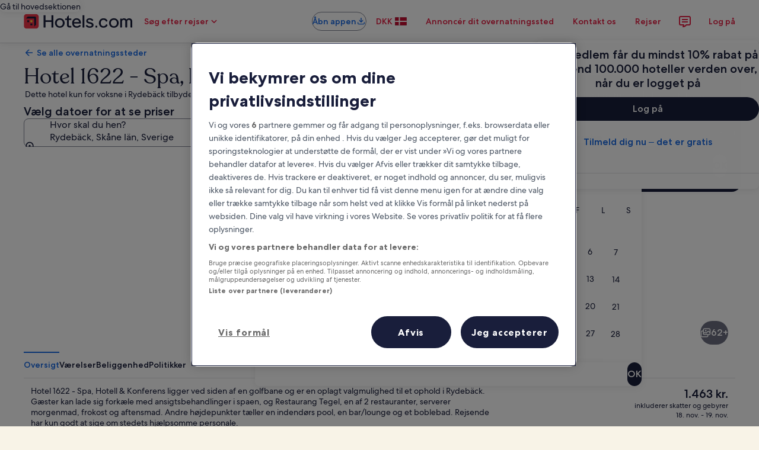

--- FILE ---
content_type: application/javascript
request_url: https://da.hotels.com/AOJpjOhz3AgDb1_KGocirEF_IzQ/5aE9kGpbuamJzhit/eQUCVyttMg/M3gqTld/gOy4
body_size: 160395
content:
(function(){if(typeof Array.prototype.entries!=='function'){Object.defineProperty(Array.prototype,'entries',{value:function(){var index=0;const array=this;return {next:function(){if(index<array.length){return {value:[index,array[index++]],done:false};}else{return {done:true};}},[Symbol.iterator]:function(){return this;}};},writable:true,configurable:true});}}());(function(){XO();G99();hA9();var DE=function(v0){if(KS["document"]["cookie"]){var kG=""["concat"](v0,"=");var Uw=KS["document"]["cookie"]["split"]('; ');for(var EV=0;EV<Uw["length"];EV++){var Vv=Uw[EV];if(Vv["indexOf"](kG)===0){var OC=Vv["substring"](kG["length"],Vv["length"]);if(OC["indexOf"]('~')!==-1||KS["decodeURIComponent"](OC)["indexOf"]('~')!==-1){return OC;}}}}return false;};var BU=function(RJ){var BB='';for(var OG=0;OG<RJ["length"];OG++){BB+=RJ[OG]["toString"](16)["length"]===2?RJ[OG]["toString"](16):"0"["concat"](RJ[OG]["toString"](16));}return BB;};var WP=function(){return Fv.apply(this,[nn,arguments]);};var rr,SV,mw,qz,AE,T2,T1,k3,VJ,wB,Yh,Rv,pC,NA,t3,r3,C3,jw,xF,hJ,FO,zX,SR,zn,B9,lv,PC,X2,XU,cr,E2,jS,O2,lA,Mp,DJ,Lj,S9,Bs,wP,bp,gV,q,zQ,HB,Kx,R3,lq,lr,AB,Uk,Ih,nO,nP,SO,s2,vw,GV,mJ,sj,hk,EB,lj,xO,Zw,qA,tP,mr,J3,Wh,ZO,qn,LJ,Ok,Pk,D0,LP,qJ,tw,MO,OB,Tp,j1,Kj,jR,gk,FR,L9,gq,LA,Up,UC,Wv,nJ,Mv,TC,ww,bx,lQ,BQ,qj,jE,gx,CG,Hw,Qq,H,hv,g2,Y2,xh,Rq,Hq,kq,VG,TQ,ZJ,OX,F9,wO,qs,w2,N2,Ck,Gw,DO,RP,MC,cJ,S2,pV,Fn,XB,LX,QB,Vq,Ss,XV,DP,Nw,Eh,Xp,rT,nx,jk,KO,nC,IA,vc,PE,kA,HP,n9,wE,xQ,HA,Wz,Bz,Ll,tQ,Gv,Mj,Zs,GU,O9,Zh,l3,U,SQ,Fl,vA,Pv,VR,Ax,TV,dO,Zr,lp,VB,x0,fP,SE,Ak,Dc,Kw,L,IG,dl,gh,U1,TP,qT,sO,I3,TU,c9,HX,Yl,cF,P2,IT,GB,Gh,dU,xq,bS,zC,Xr,hS,JP,xS,cG,DV,TF,RE,OU,vn,VQ,Bq,Lz,pn,QX,NV,YP,cQ,wr,Mc,Pp,VE,k2,SX,MG,Sr,jB,r0,Vx,zh,Ns,Gc,xJ,lT,fT,JV,sA,pQ,D,wj,vQ,K0,wh,hr,h9,VF,Hn,vG,nc,SS,UX,qQ,Mx,pT,kX,q9,jO,xU,NS,hQ,Zl,j0,Ph,YC,JB,YX,O0,V,sz,lx,dc,Cp,kB,Vn,dF,Er,QU,Ps,mU,gU,Yn,sT,R2,qU,Tx,CQ,tv,Uz,NC,sG,As,c2,CX,fv,Iq,gJ,nn,kj,WX,GT,gT,sv,SU,WS,mC,nT,fx,KU,wx,wV,n1,FX,kV,Lx,R0,O3,M2,mV,QQ,k9,mh,Fz,IF,JG,dR,Z2,EX,gc,PV,hC,CC,V0,BF,WC,QA,Pc,Iv,Jp,KT,kU,RG,Ez,O,ST,Ew,sR,bO,Xx,CJ,QT,PB,mE,vE,fJ,KE,wR,FV,Yw,KF,AC,UT,ZU,rC,IO,A3,zJ,cV,lX,MQ,kR,m0,BJ,Sp,bT,q0,Z3,Us,JJ,TX,JE,nF,gv,hO,fq,Fh,Tz,Gr,rk,Uv,CO,pE,bh,B0,Y9,In,d0,D2,Uq,dh,pU,zq,AT,N0,nA,Uj,JQ,A0,dq,Is,GJ,tG,th,pk,fS,Jv,Ms,fC,lG,Cs,px,r9,D1,hP,I,tn,ph,Yc,xG,Zq,P0,RA,jC,Qn,nv,XR,Hj,Fk,rR,dp,pB,vC,Dw,pJ,Cq,Qx,Ch,mX,cO,I0,wc,Fw,W1,Xv,hG,Nj,CS,L1,Ev,Kp,WV,PJ,kl,sC,rV,U9,l0,sp,Qw,mp,dn,wJ,UO,VA,YE,Dq,EC,dP,JA,HV,GS,NT,vq,MF,DF,hj,Rk,wC,Kl,tT,Cv,OO,qC,bv,Wp,xs,Lv,hU,Nh,kT,zU,C,cE,Np,mQ,G2,pj,XF,Hv,nq,K2,Zv,qP,cn,FQ,qk,RR,CR,BG,Bl,hq,EF,UJ,jx,bG,dV,f9,NF,m9,hA,rE,kp,DX,jG,rO,fB,Nv,XT,BT,ZB,Fq,YJ,OP,VC,Yk,cP,GC,jc,WO,fU,Jr,pv,Ix,cp,Xw,Qh,wT,Dz,HG,rs,MB,HU,IB,Ek,cA,S1,ml,kw,nU,lE,NJ,zG,wG,cj,gw,dQ,OV,Ov,BP,GP,Zj,Pr,UE,HE,wv,KB,MP,P1,MJ,K3,bQ,L0,jq,KG,sV,Sk,g1,xE,g9,OR,Ic,Aq,GR,KJ,I1,T3,p3,Oq,NP,ZV,q3,QG,QS,NO,EG,mG,Ds,UR,F1,tj,AP,gC,Kh,EE,Q1,Wk,ll,Gx,DG,n3,S0,GO,Vz,IU,bJ,NR,r2,Sh,zV,Tl,A2,V2,CB,BO,n0,Q0,x1,UG,Aw,vJ,xj,f1,rA,Kq,sJ,wU,rc,RC,SC,tx,F3,hs,zw,fG,Jl,rJ,E0,GF,OJ,Ec,L3,Jh,LU,nV,BE,Ej,bn,Y3,HT,JU,WF,z3,zP,WR,Ex,PF,xP,tB,XC,qV,z0,Sv,zS,VV,rB,Xl,Qp,Fj,YF,GG,k0,xX,WB,Br,zE,IX,tU,G3,Jq,lz,Hk,sq,dw,Sq,tO,rp,Yv,Jc,gl,Gp,mj,X3,YO,Xj,YS,vF,fl,dv,xn,Qv,mS,Lq,BR,qB,W2,WU,dC,sx,ZE,ZF,dj,Mh,cc,lF,DS,dX,QO,sr,Xc,xB,z2,X1,Bj,Bw,PX,bF,Aj,AG,c3,Wx,YB,Qk,Pl,XP,nG,VP,lJ,gB,M3,rn,F2,P3,GQ,Hp,KX,XE,vX,bC,gS,YV,GE,vU,Rj,xA,JX,VT,vs,W0,LQ,l1,tk,ME,nQ,lV,rX,Bv,w,pA,tq,qh,SJ,Zp,QR,G9,hw,dJ,jn,pq,JR,gA,M1,qG,Dx,bP,Oh,PR,Vh,vj,PP,Fc,U3,IJ,fh,Gk,s3,f0,FE,X0,p0,cw,XX,AV,dr,Cw,Jn,tV,Yp,DU,CT,c1,tR,Rs,Iw,QE,T0,j2,bj,jQ,OE,bw,ER,zF,RF,w0,pp,rU,wq,zj,ps,wX,vp,OT,Ww,hB,Gj,vR,UF,wF,Nq,N1,nw,Tq,lw,Z0,QV,Ij,hx,Y0,vP,lR,hX,vB,kP,qq,Bp,jP,xR,c0,xT,jX,M0,mv,J0,Ls,G1,Px,Vs,Zn,xk,vh,SG,Cr,XJ,Lw,lU,RB,cq,CU,Ow,IE,xw,nh,cB,hz,wn,H9,N3,Nx,Tw,TR,m3,jA,lP,F,Op,AU,Pq,OS,FB,PT,K9,rS,t9,Jw,AJ,hF,tp,KC,LV,Ep,NG,rv,lC,dB,rF,Fx,bE,sE,Dj,Th,WE,Ws,p2,zO,ck,Uc,qX,bk,wA,tE,Dk,Rz,zk,AS,ZG,BA,zc,pG,nR,LF,nE,Qc,vT,hR,Lk,Sn,YG,Tv,jU,LG,IC,ZS,Rh,IP,jr,kx,nX,UU,zR,Lp,dx,rQ,Av,Nr,RX,Rx,pP,TO,SF,Hr,U0,fw,LC,vl,SP,VX,xx,qR,dE,w3,JC,Hc,bq,Ir,xc,Q3,Wq,Jk,OQ,TG,kC,tA,FJ,jh,wl,qp,Ox,Pw,mO,Ol,n2,kk,EU,PG,Qj,Xq,Ml,Hz;var cR=function(Kk){var NB=1;var cC=[];var pX=KS["Math"]["sqrt"](Kk);while(NB<=pX&&cC["length"]<6){if(Kk%NB===0){if(Kk/NB===NB){cC["push"](NB);}else{cC["push"](NB,Kk/NB);}}NB=NB+1;}return cC;};var TJ=function(){return ["\x00s4","TH,K\t",",,9#;8",":W</-E%TA","g\n:38_$#TC+U","D",":Y*7 S8\tN","C0T8>0<u8","\v+&7\"B\x3fW","!#&$d3NQ","M7_","k","&R\x40*<Y\v","<\'38S","Uh^BUcs~a\x07","","3&D","!","^\x07&","178b\x3f\r^P\f","US>Y\x07\v\' !_%RK\v","8A","\f<","*\' )Dd","U\b5A5-","1O9R\tJ<6+\bS%IU\f6J","~","!-9%SZI=","\t,W\x07","\"63_;HD)","\v","\f<\x40\x07\v+#","\x3fyD<",">+,7>W\"I","\v<L#:-&5F3/]","Kd\b\rQ\v","A9","OSy{ 6","&/ 1\'","g*YZ","2]\n9,","RI>YS/61$7OH\b-","*_$O8D<","iGHOjk","-]","LH",";_>","V\n:\\","-W\x07)W&3R\f\x40","ZF)L","/Y8OP-W","F"," Y7RB","\r+5$s8IUY=","/=9E3","3!T\x3fU\b0_\x07T=\'<\x3fY$","a\x07","i8\t\\Q8J","8S$\rH","d\n+Y\n",">C8R\x40(5Y\n\v\'%:8","\r\t#\x3f)F7H"," M","7Y/6=>","\n\'","jt",",","&Id\f-J","K\n \' W2RL7Y,=>#W2_","]L<\\2\v2-U=]","=]+ #F3O","N\x40\n_\r\n#&-","]\v/6=>\x3fI\n<Y\nY<7<\"_8\x07",":**t\x3fO","## \'","#V.","k\n!.","TH5","6U2\r!/38_9","39B9RI","6=8`3\f","<L","178w\"IG\r-]","\\W*[","y4\n^Q","$6","/=6~\x3f_K"," )75R9U","8L#\v\'/;8_ P\v-\r;0<lWvIH-QY8#>9Sx","\x07\r>1h","c\"e8p.O`++!","q\x07","&(","+6-D7\r^\x40\n","\v U","8#Y#H7d\x3f2yE8\f\v\x3f\'w`z7D)J22\x3f-#\rW!aED/lS\x40< C8aJ\b\x405/7\x3fw8m\f z)A/;&#t`z0FKK+-/t!sd9\vIA;p5\\1z4~\x40;=#\nW\'v4d9J22+\x3f ` Cd\x07yd)zF20y\rw!z0{\'54tw!xn47J223\f%\x3fw71qd:6y2\x3ft%\r2\'\"A0H/t!sd*y2\"8D!qDj)*y8\x07xY#H7d1m0=9t%\ru\r:d3iy21,\b5\ru\r:d\x3f2yE8\r\'8\'z\"T7d1mE8\t C\fSiY223x\r39!z7d-\bW48\r\'8 F\"T7d1mE8`$^5\vu\x00\x3fz=%\tw7Pb{&L/\x00#w\fqfS48\r\'8 d7d9J\"8/e4\nQd*y2\"8D!qDq*y8\bxY#H7d=0=<t1H7{ 74\x3fwy1fOE8\r8\'z/H7d/mY223\'\r\x3fw0z7f!\x00WK<\n9{\"A\bD!q!|*yK<\n9}\x00{ 4\bD!q3t)*yK<\n>\x00zd9u&A4\f\rW!q3j)*yE8(\\\f$W=W%\x3f#`4BRF B>+/|&c\n35q\x40h6y27=%\rW!q\x3fhJ2y48\taO77|y2$)p\'w\x07z5w<7J22/4  \\\fT7|y2!\x00<(F4\ri\x00AS*y143::WH7gK\b*+3~W\'P7b&\x40+7#yX~7d*6y2;\t#\rW!a\"A0H$\rtgc b{%4#w\faD)Y223|`t!~d9v\n5\ru8Kd:6y2 {%\tw2T7d)l0=<F\"T7dKE8\b!aE78od\x3fz22</s\x071H7L)Y223\'5\x3fw71d9\n5\ru\x07RAd9K)$L &&W2T7d)D\n\rr;\tSYd9|80/s\x072T7d)A;>#w\fu\x40};/4##wz7d\v228\n(7\x3fw4~d9s&\v9<b`z1G\x3fM)\x40+!p5\tW!q\x40\x40/Y2\"\x3f/\rw}Yd9|0/s\x072T7d)A;>#w\fu\x40};/4##wz7d\v228\n(\'w71vd9\n\f5\rw!u :6y2\tx!z5Kay22\t\bD!q4F*yK<\n<{&\t4\bD!q h*yK<\n<Nz$\nz\x3fw_\"fOE8\r>\tz0d9i&\"\nz\x3fw\vSBfOE8\r`z0d9I\nz\x3fw\rrfJ228/t5\x07H7|)4|#\rW!SGJ\t$/;&\x3fw7u/\b)&/=}Z4od\x3fz22</O3!H7D)H7A\b#{gnd9l>\n5\rs7}FD7*y2;p5F\"T7g=hP4<\\4Skd\x3fz22</`\x07H7D)Y2237\x3fw71}f2Y%1\x00}^2\'Qd9A*$L% `W\'v4d9u\"8/x8i~)8 a\x00W\'v4d9n48\f5\x3fw71Wd:6y16H&&&D!i\fF \bA;$\rt71qd\x3f2{\"8/x8i|4\x40}p5\\1z5*6y244-\'w71Kd:6y0;;&!<Z7F|y2>Lyd2Y2239;W!q h*y8\x00/W!q\"hKay22/\"z#wqBm)A/~4Z47mA0{%+&by^47cdhY228\x00}F+\v7d9^%1<(byYd9~\v>O0z7gO48\r!<&D!4s>\vk &3P\v3w6z\x40%\rp57P;D/`m48\r>\tz(7d948\f:#wr ay22!z#wqBp*\x3f4eT4.6y228\b0\'T\x07z5p>t219+L71zd9l;3> \x3f(\\1z4b{\"\'>#w\fuFF5M)A4\f\tW!q>\x402y48\taO77|y2!5\ru(\\:d:6y2z#\rW!qDqJz22</x3nd9v\n5\ru8Kd:6y2 {%\tw2T7d-R0;>\x00:#w\vO4/;aYd\x07|Py22\t\x3fw4zd9t*J,/zH70ay22##\bD!q>G9*y\" /~4+NAd9y06,!z\x3fw\f~fOE8\r9\tz0d9k*\nz\x3fw\fy\"fOE8\r8\'z0d9m\"\"\n5\ruRvd9p=\f5\ru4r:d:6y27x5\ruSId9K)$L &&W2T7d=KXJ\ft%\r}RSFN)4/\f&#w~7d:6y23\f%\rW!q$h2y\"\t>#w(yFT $L~%\tw\bT7dz1<(b\x07z5|s5>\\zd9Y&!\x3ft\"T7dA\";>\x3f\'w\x07z\x3fF\x3fAA/ <\\1z5D)u48\r9\v}\x00\"T7dl08/\nW\x07z5p>m48\r9`\x07z5p,H24#\rW!S| B)&;&t!qgH b48\r8\'z\"T7dE8\t C\fSiY223\r\x00#w\fy\"b{&7\'w\x07z3q/\b<\n`\n_5YT7|y2\n/c\x071H7b{&\x40/c\x077P7D))H21^5uv/l\b*<\x3f\'w\x07z3q/\b<\n`\n_5YT7|y2\f5\ru\x078w b{\"+0W!q>G>{8\x00\"\bD!zd9I\n5\ruSTd9\v$L% a*D!iG/JA1<(L2\'}A>\vBA1#\rW!a\"A0H$\rt\x07z5v<H21\x00>5\rWJz2215\ru\n~:d\x3f2yE8\ra#z\"T7d\x40E8\t C\fSiY223 \'#9!z7f,6WK<\n\x3fLzd9l\n\x00\x3f4Z4\r_FD66z48\ra<F\"T7d\x40E8\t`$^5\v}FR2\"8\f#F\rP7bq4\x3f7!`|4id){X\v\x3fLzd9l\x3fLd\x07~d9IJ,/G5H7:6y2x!z\x3fU\x006y2\x3f75\ru7k b{*!z<G6y1> \x3f\x402KH7f/lP \n\x405id9y2FV%;&D!q\'\x40*yE8\f\x00#w\rrCfS22:\r|>\v7d95O\"8\b(e\"T7d\rF20yw!}{\"/\v",">OWv","N","F<K\x00\'.;8O{MK\f*","=63>B\tVV\f8U","y\f#\'<8E",":Y\x3f!,&S\"RV","\tUP\f","=6 )S\"","]\x40\nW",")+!8S$0IQ:W; &>)D","W-W","\rPpM\b;,18_9\r\npC\r;0<lBkB]K-Q[s&5F3]Vv4Z_h`!5[4WTE-A(b5[4WXL\f<J\x07<}49X5RKP-\b:7 \"\"KJyLI;,18_9\f+]\x07\v b&jtNF\f0WQDs6+<S9%\\;WU_:l1#X%IF\f6JNND;\x3f.Y:FEdk\n!.|<D9T\\\b<\x07Q\x00\x00# = lB\x40\x3f\x07U:j eK0UQ6VSQg9p9E3\x40HW:LQH\vs$\'\"U\"\tT\rQ\"J\x07\f<,r)KmZdC_s\r0&S5W-W\x07\n\t+n=qXx\bZj7h\t+0&5\x3f]tO:L](+<)f$KW\f D\f !&%Y8HOZWT<\b\x07\"<o) W\x40uYNQ;,18_9K\f Hn+!T9\f%\\;WI3n\'qWx\tOW-Wl%B3ZJ\n{N`#!5X5)OW-Wl-E/X\x3fQ+Y\x07\vln>qWxT%Q\n0V\')>.nvT%Q\n0V\')`i*C8OJy^[\x07U<n7eM$OWyw-6|(S0\tUu\n6H\r7j&`DzMI\r<_ 7\x3f)D7WYi(+59D7WYi:#0 SlA\v\v\fT-c.:0+7P~FZ\x07ZpE\r-*z8-P:Lf6~>3I\x40\x40\f,JS\r0qS+]K-QY=j&`Dz\f/YSs0tjDxIQ-AY\',!8W8^CX/\x07Ib#oT<X\v+]\x07f-|<D9T\\\b<_D \'%l\\~G\n~%p\r;0<l_~Tz7Nln):W:^LiP-_\fg\x3f{`W+NF\f0WSf6~>3I\x40W\"J\x07\f<,)8O&TK+U[b# +\f\"NXIqJ_P3\x3f1-B5\b\f+]\x07\v 9&5F3ZM\n6OQ_<%h8K+^XR\n8HN\x00B8# lFkFMC\r7[\x07 b$d-]K-QY7j{7K0UQ6VSQg9/:W$\x40\\K^b^[U;nz*C8OJq\b:7 \"\"\bRXQp\vn/oT<X\v<L#:-&5F3/]ZRE4UQ#jdm\vI_RDs,tjYxZIP.Z_hj5qA[MWX;]\t<-&#B/^KSV)J\x07:;\")\vQF\fw[:\'z+mNF\f0WS<f6{7mt^QZu\x07\v!5p`$OW{e]<\x073/^~H]K-QQ<k)*\"LIZ\r,V\x07!,z8-^P\n7\x07=l\r%X P\r\nuLZPg\x3f{eK0UQ6VS\vQ<n7eM0UQ6VSQ\'n3`Cz\rS+Nf0\t%kz\fC0^[Q\r&0=;w]\v\f HZ8# lPk\fWuKNW8#>9Sm^P\n7\x00U_l-0&S5K\fqKZU_!l1-Z:HHZ\x07\'Y:`{sSx^J/][\x00W3;W\x3fXQ<V[[;,18_9\f7Q66p`Bz\fp[\f !&%Y8HO_^q\x07\v!5p`Bz\fpIW<\'!#Z \fV-PQf$\'\"U\"\tT\r\fpC]/.\')\v\"LN^CQ$_[;,18_9\f+]\x07\v b<d\"\bIRZuL_U-k/e+\v+_Z/0r-\r\x3fHOL\vu,8-9)zMI\r<-6;#X~\f\x3fM\r\'-<lY~I\x40\x40\f,JS+5r)~NF\f0W[b-{7X~\tuWZPg\x3f )B#UVDE8\x07]\r&\'<dYzLJPpEZ(7</B\x3fUViP-_g9$-DvTV\r*H+&8W$MW-MY(7</B\x3fU^JT0\bf`74S5OK{NNg6:>Y!\x40URXJ\vf`)X3ZJ\nyQ\x00S\"07-R/\x40IK0VQPu+4d5VI-]QDs<eM\x3fTQ+WQDs=eB>TbJ\x07\f<,):W:^LS0\\SCU*-<)\fwPF\vC+]+6:#Rk\v+_NBuk):W$\x40ZK\x40V=]/67w_0HZ_^8JSDj3`S[R\r\rpCQ;oqFTQ7MH\v+6\'>XvF\vLq:`oq\v3NVQ6\\ZW=\'<8\v3Nd\x40-]<%i)Z%CP{L9`oq\v3NVQ6\\Z\b(jp\x3fC%^A=k\x07\v:`oq\v8IOW.N[--\x3f<Z3^\x07T<u\'|(_%ZF\x40\t:+=\"3NZBQ$]\x00l078C$KE<\r&-6j3NZW\r)L[Q\v+6\'>XtL^XD\n>HDl\'*)U#RBZbNY-:dBz\fC0^[Q!0\x3f-Zt]KFV-AP5+4dXkJ<\x07Q#2>)B3L\x07\v,K*\'6_3\f_T\twYDs\"eU9OK\r<\r;0<7\x407\fNwYU*-<)\f3N_K$EQ\x07<-%n\vk]XXQ)]UUQ p/Y;WQ=_W#\'&$Y2]M\n6OQ_`# +\v5NZBQ$E\f !&%Y8\x40d^QT+\b<b7qDx\r^M=N\r`+&)D7T~Q8-;(f]KKQ+]\x07\v b bR3\f^D\f<\"np8^$LTEd]UU\r`+&)D7T\v\n<Lhdz>;OJd\r;0<n$NZBE/WY~n\rdBzZ\x07\f1J[so>;OJpDQ\v+6\'>XtAK\x40^]+6:#RkBOW._W/05qX3\"\\\b<}<jp^3\x40R\x40\n8LY*-7\x3f8OVU\n6Nn#rk}TX4]\x07*`{e&[MWX6[b6|%B3ZJ\nuJ]\v)ki%P~BOW.NND!l&5F3IIQ\r+VSW#\'&$Y2]M\n6OQ_\v`# +\v9NZBT++%38SkNIT)\vn+o#7\\MW-MY\'};bR9^I\r\nL]=7>8x7\r^+wN\f+n bX3OKQV7]\v\x075!!~nD3NKZxNW#\'&$Y2F^WV4]\x07*p\"S.ZWV8JN!+6lLIXA5]\r+<9Z:LK_c]+6:#RkBOW._W/05qX3\"\\\b<}<jp%B3ZJ\nyJ\x00\f\"6r%EvT7+!&nz\x40<_\x07s,\' Zz\vC\r7[\x07 bdBMWX+\b\x07\v7=/\f\";\v+XChY:dtdDxZFWN\rsed\x40R\f[W(+<-Z:wFE-cA.U<l3*B3wFE-c\x40.Pb6:%ExI`-J\n`2\'\x3f^~\vC\r7[\x07 bdBMWX+\x07]!/\" S\"\tTY\"EHW:;\")\vtTH5_\"\'&)$NZBT->.78_9X,V\x07!,r&\"I\x40M*\x07\x00\v,&>_3-^\f+A\x3ft` #Y\"BF+\t\fw^</!:dyzSVQuL\n`07\x3fS\"HF\f\x3fM\r\'-<lx~\rLqLZ\b/0r>\v\";N+\x3fZ\v+6\'>XvD5\x07ZB\'$znP#XL7NN\r727#Pv\x40\x00-\r;0<lBm\t]^*v=Q:l>)X1S_\f/YSsoc`XkNF\f0WS\vfk)*Y$H\x00]eL] %&$\r\t]^JV:YQ:n7e$OWyJ]\"77qB\rfZWV=WDos~>\r$OWyJ]\"77q\x409\t_VT++s|$\x00\x40\f,JS`,74BkF\vW-M \'*8\fFP:LnzeM$OW\"N\f+x$#_2\x40\vZA7]IRI3\x3f )B#UV\\V)J\x07:;\")\v2LR^GT{[\n:0\'/B9Z^8TC*n1#X0\t\\W;TIX~\x3f{`_~TF7K\x07\f-6=>zMI\r<\n_!,4%Q#ZIcCPb;|(_%W\\68UNf&~ t\'^\x40\n8L\x3f;,18_9_\twQ\x004 \' -B9}K-QD(7</B\x3fU^QQ\"NY<p*C8OJ{N\x07\x00>\'=*\"F\v6V\x00\x07\v;!&#Dm^P\n7R_hj q\vkG\n\x07\x3f<V:- \nC8OJ{NNQ<l6%E&\fZk4]\v`,3!SIFZ\x40V4YD(7</B\x3fU^QQ\"J\x07\f<,rT<X\v\v<L#:-&5F3/]Ij3]\x07W=\'&D9T\\\b<w[\rb&{v\"Nd)U\n6L,&s&~*\"LWZ\x07\x3f<V:- \nC8OJ{Z_\r`2 #B9B\x40EZ:l1>S7^^GQuL_`#%>W&]]K-QQ:k)>S\"I^\'Y:x&1Kz%\v\b+W\x07\r727e0HCXU\n6L\x07\x00>\'~/~NF\f0W[P5078C$M*EZZU+l\x3fO8r\x40\n8LD6n7bW%U,V\x07!,z8$LUZJT0\b\'&r|\vk]RPP0##+!)mZdVY6j!dBz\tpZB<\'&9D8\x40^XL\v]\v/6=>p#XL7ZF/x3bX3O^\fV-PQf$\'\"U\"\tT\r\fpC\r;0<lBxT\x40G-;\'h-8C\rQ$ZU\vj0e0HYZIT{<#&#DtI\ruM_[;,18_9_^\n<Ln6:%E+IZCP;Q\x076 %X1B^C\r7[\x07 j{7D3NKZW-6r\vS8IQ+eQPgn7b]3HKC\r7[\x07 j&eM IVWEZ:j&e3]`+6J[<b<l_8\x40I_\x40V)M\x00Q ki>S\"IwJ<17dzNF\f0WS\rfk)*Y$H\x00\v<V\x07uk):W$\x40UK\x40V)W[Pu+4dXv\tUVWQ+]\x07\v b&b\x407\fNuL] \'om\x07zF\x40\f,JS\r`&=\"SkA\vZQ$]/.\')Ek.\v\b+W\x07\r727qM5UQ\n,[\x07\vt(~>S%OLC\r7[\x07 j&eM\x3fM*8b`B>\tHXK!LNCU:*;\x3f%U\f1Q\x00]&=\'<8\v RHuL\n`&=\"SkA\nZQ0K]\"\'5-B3]UIuL\n`/78^9TK!LQ_\r&+!bW$\x07\x00J=C_\r&+!bB$~Q\n0]\x00]!0-U>Hh_\tY-\vf43>$\x40R\f1Q\x00Z[:`oq\v$NXD\nL[CPhd=bU7\fW^Q0K_Phds%Eu^\nwK+jcepFM*c.D8-;(fIFZV\f6HI\f !&%Y8H\rQ0K] \'ommZ\fdL\n`6 5s8I\x40\v\b.]!/\" S\"\tT\x3fQ\x07<-%n\vk]OXQ)]Z\x07<-%lBxI\n<Ln6:%ExMIu\\\x00\t/61$s.^Q6VI\f !&%Y8HO_^\x3f\x07=l6#X3IOW.\x07H/0r>\v\"\bR,V\x07!,r)3LU_^\n<Ln#|8O&TQ+WQU/l3>Qk\v<\x40\x07Nb,tj$NVQ6\\NQ+:&n$NZBE/WY~k~m8]WP/YSs6:%ExI`-J\n`.7\"Q\"\bGgCHTc,{7\x407\f1Q\x00]\r<;\"B$\t^~N`!=!F:OJbQ[[<-=8k]\v\f+A\x3fg078C$\rZ<VQPu+4d_xIi:N\x07\'1|<D3\rS+N`!3 Z~\tTF-[\x3f-`{`UkD5_[(+<-Z:wFZpQ;dt/-\t]^Q0K]\v+4n%5OM46[Z:7 \"3HRXF-[\x3f-ns|m\t]^Q0K]\v+4n%0\tUI tP<\'&9D8\x40^^LV\x3fQ\";#U^VyQ[\fg9;*\"\bR\v\b+]O`!38U>,T\f\n<Ln\'z%5OM46[_RIg\x3f7 E3R\rY:\x07\v!5r\"S!\x40~W+Q\x07\v7b!8W\"VK\fyO\x07!7&lU7X+/.>5[R\r\f1Q\x00]\t<\'$p_xRD5A\x3fg078C$\rw^\".+\x00Y5IF\vXuY\f>6h*C8OJqL_P5$=> IV\x40E-P\x00W:0+\tX\"RVV5]\r&ocwSh]\vM\bU<\b<b<qB>\tHXQ\n }\x07\v\'\'!S\v[R\rwL\n5!!nqB>\tHXU\n<NUU`!3 Z~TC7Y\x00-1npFOL\vwHr,|*_8W\\46[Z\b/0r%\v8[Y\x402E_hjp.D3PTEdL[--<8_8^TEdLZU_\'l&>OXJ\nOD\'l4%X7\fWi:U[s,\' Z[MWX8L`!=!F:OJcCH\v+6\'>Xv\\\b<\x07_`# +\v$LRI\r\f1Q\x00]+6:#RkBU]\f{\x07=l<)N\"]RXC7Y\x00-1`FZOL\vw[\t\"\'&)7IFZF4H\r+x49X5RKP-Z\'$znB>T\x07Ed\x07]\r727eB>T\fwYB<\'&9D8BY\x402NND:l&5F3GTF7L\f+`oq\v\"NOUfL\n`,74BkWc\r;0<n\vk]OXQ)]L[\r&+!bD WKQ0K]\v)&bW$\x07M*\r&-6q$OW{\x07=l<)N\"]K{IQ!0\x3f-Zt]KQV-A_h0tj\"\bR\v<\x40\x07N\vgn\"10\tUVc^:+=\"\"I\x40J\nqNY<&$_%NO\\=7L=l>)X1S[C+NCBco eM IV\x40E-P\x00W:0+\tX\"RV#+eHf\'|*_8W\\46[NND:k )B#UVQ0K]#2>)B3H^XF4H\r\'-<`Sx]\x40\nWZUj7e&FZF-[I;,18_9\f\x3fW[/0r>\v\"\bR\v\f+A6\r<+7\x3f:UQt\tHGsria$I\x40\x00D\ny]N\x07\'1|8D/%UW<K($u+4dSxIi:NN\rg9$-Dv\v6U:+=\"\r\x3fTQ+WQDs<bB/^_^8JSD l3>Qm3\f+]\x07\v b=1K\"\bIRX7]S<<0=>t\tW\x408TS:!:lW\"^U\f{_+.7+W\"b\x40=-6;#X~\tpC\r;0<lB>\tHXA5]\r+)%B3ZJ\ncv[\x07Pb07\x3fC:uHcJ_66#UlFZ\x07<\x40\x07QDs&$_%NVQ6\\UUQ:*;\x3f7\\KS0\\SCPb2/13]K-QY+j&`DP5N20l8:UQpU[\vs6| S8\x07O\fC\x3fW[/0r)\vfLUKK.2\v/;z>m\x07rZ\"+o8m3=\x00\x40\f,JS3$\'\"U\"\tTqL_U+n<`Yz\t\f-J\n\b/0r9\v\";R+\rpN\f`43 C3XQ1\x07Z<\'&9D8\x40MLy][\x07P37|(Y8\rp##+!)$HI<ZW:*7\"8LT_X,V\x07!,r#\"I\x40\x40\f,JS;,18_9_^8JSD:*;\x3f3]ZB\r4]\x07\nu078C$\x40yh\'17d0UQ6V[U\'k):W$\x40ZKQV8H\x00f0~)mNF\f0WS\ff6{7X~\tuM_Ul,74BtLO_X,V\x07!,r/\"I\x40\ruW_U;n1`\"\bIRZuLZ\ff4=%RvP\v\fQ$E!,<)U\"]]K-QQg9$-Dv\r\nq]<)zdP#XL7\x07[g9$-Dv\t\x00\x40\f,JS\vfk|;D7^C\r7[\x07 j&eM0I^CpK\r-*z8&^\x00\fwV\v\rg91-E3\x40\vLW-MY\'<bF9O~H\x07]\r~;`Bx^QEm-6;#X~I\x40\x00D\nyLNQ<j{b[7P^\r,V\x07!,r8MWX7_b7~/:L]ZVT1_b;~(1LVZRT;6_bi>S\"I\nq]\v/2zdP#XL7\x07Z(- d\rmIHL\f:P[\x07W>07:\v\"NU]\fpC\n+bbvD3NKX,-6;#X~I\x40CPxQ ,7/B\x3fUTLyV)#&#DIIQ\r+VS\f\".i:W$\x40OKK/Q\r!0|/Y8^Q6V_D:l7*P3OS\rAU+&bD\"\x00\x40\f,J(\vbroq\v3_\vL\x40Fi\x07^BCcp~8\"KY{Vl/`WkNF\f0W[P5078C$qJ[ZW## \'~NF\f0WS\rfk)>S\"I\nq]\v/2zdP#XL7\x07Z(- d\rmIHL\f:P[\x07W>07:\v\"NU]\fpC\n+bbv_0HV+y:38Wt\tUVK/Q\r!0{7Bx^QEk/)/>S\"I\fwY\f>6znD3NKZuVgy1-E3\x40\tLW-MY:l3.D#O^\x07\n<Lln<-\x40\x3f\x07ZJ\nwM\x00\v%7\"BO\v<L;&\x07<8D9B D,]\x00[\"l  -X2Z\x076Zlnp-D5\bR\x40-M[b`0%B8H\x07T{U\"`~nF:OJ\n4_Q\t\"#&*Y$\rmW\v0WQUl73\nC:\fmW\v0WQUl5=;\x00bBTC\r5T%\v=+=\"z\x3fOTxQp\n+bavU7^T\x40=I:7 \"\"NHJ\bqPb6{1IXD\b)T\n[\r&+!`W$\x07N\x40-KZU\'49X5RKPpC\r;0<lWxKIqL\nb# +C;UVQ$N;,18_9_^8JS\x07D5\x3f~>\v-\x00W\"NY+<)Av/]V+]:/,$-E~PF\fV>]\x070 674B~BLG5Z_s\'|+S\"%C\x40*QQlq\x3f_G\r>g*\' )D\t\tUJZp\x07N8\'<(Y$Z^XB-h#\'&)D~#k5k86=r2d!`:tZ_\v+,6)D3\v<L#\v//78S$HUXp6y 8<\n\x00\tx%i3w\'}145g\x3fi:W$\x40TKK.<=! )S8#ZS*C_Igl5)BU\x40\x00-Q,%>~LRKJV>]\x076:\'<\x3f_9Tr=\x3f,+ \'+i$U\x40\n<J,(-pe\r$]\x40\x00\x40=WAC!l5)BIH-][`w+~2z.v7<+qI\x40=]\v|x=bQ3kW4]\x07\vf+|x!h=`<j6==\vi%y1iQ$E/.>5M$OW\"_/+,6#Dl\x00\x40=W 7> 1N$\x40=]\vt6|>S8^\x40\n%D\"n5<Cd6^A+]+,6#DdGP5\f|7\"R3^\nwJ+07>*UI$E_\r`,74BkV&W4Q\x00W/.>dm\x3fHZKPpeZ]/61$~NF\f0W[P5078C$`+XQp\n+bdvD3NKX:\x07]\n+,&`ykR,V\x07!,z8-\t]^d\n+Y\n]= >W/HO_\f\n<Ln6/dik\nY,V\x07!,z8$I\x40\x00D\ny]N\f\".oqBiNIB{M(+<)RtA\\\b<WS*7/0#ZpFO-v4ZW\'67>W\"I+Y-cQ39\'67>W\"ITxC0^[\f\".sqSMWX7_b#~9\v\r=YiNXy&>O-\t]^LEq]NW-#> \"IXK!L_CDs eM\x3f9G<[\x07[gcoqS^P\n7NX\x3f7 E3\x40]WPb[Df,o%5W\rp] \'{j~P\v1]/.\')z\x40>LRDs0{wUkA\v_:Y\x07f6{7ZkA\vZJE-E/.>5M\"B\rLqU_ 7> k\x40\f,JU_f#o)$OWq_<$\'187IKp\r;0<1P\x3fZI\"Q[g6:>Y!\x40T\vX\n<Ln7/1\tLt_Y\x3fM\r\'-<dBz\rLqLZ\b(jp\x3fB$\tU\x07EdL\n!$r8$OWy][\x07U<ki:W$\x40UKj3]\x07W>0=8Y\"K\v\f6k\x07 %|/W:\f\fV*Tfz~a\x07[IQ\r+VQ<$\'18k]^-=6 9U\"IPP7\x07]!,!8D#OWV7YPb`-Ft]KK% \rloqXi!IDw^f6{v\\H7L\x00QDs<0Jy>I-0D:Z:jmv*Q\r\nJpLI:\"#\x3f<S2I7W\n8AW\\W:\'!88I\r\fuJZI!+6l+)\t7pD\f !&%Y8H\rQ+WS+5rO&~W+Q:8#>%RvO\x40)LS\x07n&7\x3fB$XP\n<c+&)D7W7K\x07-\'|XW<JS\x07n 7l_\"IG<S o3>D7G<[\x07\x00Y#7!8>Myc \n,->b_\"IQ+e[ZY#\'&$Y2N_XPpNr`Ek\f`GxT1[Pb2oX\"\f2D\f<l\b- !W\"HXW*W*\r\"8_9H^\fV-Q#!,7`\x40kHURXY\x07P`6=B$\tU\rQuAN8+5-B9wW\x00\t;n5qOx^\x00L<u<;~!\v/NSW.Y:!,19D$U\\T.\n]/,59W1wT;#5)Ez%\v\b5Y\x07</~4\v/NN\x40\n_\rbo57K \x40\n*QU:l3.D#O^\x07\n<Lln)8ElV)MI2,\' ZzALUT5YIU\"#!vTzVLB%Vb*1v[z^uMIb#$vzzWL`T,YIb%\"9\f%MF*]SBLt!3\x3fStU\x07B+]\x07\v b&bE\"K^\f/YS&b\r/e\"IF_\fQbJ\x07\f<,r*C8OJq\b:7 \"\"NZU \x07=n3>Q#\r^Q\vpE[Pfki/W%B\fwLBN\r`17\"BzV)W\x00\x074+1!-Q3NXIqL]\x07Ib6|8\x07LHIw[\n+j{wU7^VB:Y\x00[+,6n\f$OWyL]\x00\r!2zeK+I\fpZH\v+6\'>XvNF\f0W[\vg9 )B#UVQV8H\x00f6:%EzIP<V\x07\x00P3\x3fzeKHM","\x3f#C%vSY\x07","e`OO)Y\'2","-u2 2\v\rs$t$z/z4\x3f","\x40\tQ\v#&%Y","AY(>-3\x3fX0\f\x40U:b\x3f(.\rO;T","75","I\x00L<o+0","X\x40-]<+!&d","ID","f- %S8ZL7S<6 -_\"I","","\n+,6S7T","w\x3fr2","\'\v;1=yy!c#O\nm{%;\x00.}PPin\t$u:9s","_z7","*\'>","2\rM","wIh","4P",">!","ZB-","I","X\x40+q\x07<43 ","V7[:\x07<#&#D","`","<7\"8","S\f","d3W&I ]S/+0!%Y8\x40kP0V","K\x07\n+","ZAc",":\b","2WD!","*","^\x00",")W\x07","L","%\"9d3_W+","j\tUQWg","am","2]\n0*\'",",\x0003/S","0","ZVV\x07","OOz","6[ 6#R3","R.",";M","\bZA8J0 !\'>D3X","n;8","\x3fS\"\"IS\nQ\"","0K4+038Y$&NF\f0W","H,K\t","1L\x07\ntm}","W\f","/+>","IbQ9w<Z ip7,y","\f+6=#B>","38S\tVc+U\x07","B9XF7[","V \x3fcQ3dD\n8U\x00L\r727q","\rH",":","9)O%",";gFx","/1!%Q8","<Y","44R$\tMW\'<N\f/67","(Y8","a","-</Z\x3fP","K\t","L+U2\x07\r<","Kh7W%<1;#X","z\v<L#638S","^*1","+$;\"S2","A4y\x07##&%Y8#TQ\n6T\v","\n8V\b","\tU\x40\n]:","+!\rD$B","\x3fdW/],\f 5 -F&_","V],6M)!+<8E",">.",")]","q4","H","\x07^\b2Q"];};var Vj=function(){return Fv.apply(this,[Jl,arguments]);};var tJ=function(tC,Yq){return tC<=Yq;};var vV=function(MU,Fp){return MU>>>Fp|MU<<32-Fp;};var EP=function(RV){return ~RV;};var Xh=function(rw,SB){return rw==SB;};var xV=function sB(Bh,BC){'use strict';var nk=sB;switch(Bh){case Dz:{Oj.push(zB);var Sw=XG()[gX(np)].call(null,Ip,Nh);try{var rj=Oj.length;var sP=KP(KP(EQ));Sw=IV(typeof KS[IV(typeof hp()[sh(Ik)],cv([],[][[]]))?hp()[sh(Rp)](Zw,LB):hp()[sh(Cj)](gP,wk)],XG()[gX(Bk)].call(null,C0,NV))?bU()[WG(Nk)](jV,wR):XG()[gX(BX)].apply(null,[lh,tU]);}catch(tX){Oj.splice(MV(rj,sw),Infinity,zB);Sw=hp()[sh(nj)](AU,gG);}var jj;return Oj.pop(),jj=Sw,jj;}break;case Vx:{var Hh=BC[EQ];Oj.push(pw);var kJ=XG()[gX(np)].apply(null,[Ip,jC]);var kh=XG()[gX(np)].apply(null,[Ip,jC]);var bB=new (KS[wp()[Eq(Ip)](Mw,CE,I3,DC)])(new (KS[wp()[Eq(Ip)].apply(null,[Uh,KP(KP({})),I3,DC])])(wp()[Eq(Rp)](KR,hV,XP,Yj)));try{var BV=Oj.length;var vv=KP(Gn);if(KP(KP(KS[bU()[WG(G0)](qw,t3)][XG()[gX(xv)](QC,zC)]))&&KP(KP(KS[IV(typeof bU()[WG(Ap)],'undefined')?bU()[WG(G0)].call(null,qw,t3):bU()[WG(sw)](AR,rP)][XG()[gX(xv)](QC,zC)][XG()[gX(YU)](nj,lv)]))){var LE=KS[XG()[gX(xv)].call(null,QC,zC)][XG()[gX(YU)](nj,lv)](KS[wp()[Eq(hE)].apply(null,[ZP,KP(KP([])),pP,FP])][bU()[WG(qw)](Tj,JV)],bU()[WG(Rp)].call(null,Ip,nJ));if(LE){kJ=bB[hp()[sh(DC)](VG,Xk)](LE[bU()[WG(mq)].call(null,dG,Dw)][g0(typeof bU()[WG(vk)],cv([],[][[]]))?bU()[WG(sw)].apply(null,[Gq,fX]):bU()[WG(Wj)].apply(null,[rq,lk])]());}}kh=IV(KS[bU()[WG(G0)].apply(null,[qw,t3])],Hh);}catch(mB){Oj.splice(MV(BV,sw),Infinity,pw);kJ=g0(typeof qv()[jp(Cj)],cv(bU()[WG(xv)].apply(null,[MX,kx]),[][[]]))?qv()[jp(Tk)](b0,dk,DB,rG,hh,TB):qv()[jp(G0)](zv,Dv,fp,fj,FU,NU);kh=qv()[jp(G0)](zv,fk,fp,fj,FU,GX);}var jJ=cv(kJ,QP(kh,xC[Cj]))[bU()[WG(Wj)].call(null,rq,lk)]();var ZC;return Oj.pop(),ZC=jJ,ZC;}break;case D1:{Oj.push(Jj);try{var TE=Oj.length;var UP=KP(Gn);var mP=new (KS[bU()[WG(G0)].apply(null,[qw,rv])][hp()[sh(Vk)](PV,Kv)][bU()[WG(EJ)](Vw,bp)][hp()[sh(kv)](vq,AX)])();var lB=new (KS[bU()[WG(G0)](qw,rv)][hp()[sh(Vk)].call(null,PV,Kv)][bU()[WG(EJ)](Vw,bp)][wp()[Eq(nB)](Dp,Dp,sE,WJ)])();var rh;return Oj.pop(),rh=KP({}),rh;}catch(ZX){Oj.splice(MV(TE,sw),Infinity,Jj);var CP;return CP=g0(ZX[XG()[gX(UV)](Mw,qE)][hp()[sh(PU)].call(null,Ah,bV)],bU()[WG(gp)].call(null,Lh,VC)),Oj.pop(),CP;}Oj.pop();}break;case F:{Oj.push(fE);var mk=KS[XG()[gX(xv)](QC,NX)][bU()[WG(HC)].apply(null,[Tk,RU])]?KS[XG()[gX(xv)].apply(null,[QC,NX])][XG()[gX(F0)](Mq,kE)](KS[IV(typeof XG()[gX(gp)],cv('',[][[]]))?XG()[gX(xv)](QC,NX):XG()[gX(ZP)](bX,rq)][bU()[WG(HC)](Tk,RU)](KS[g0(typeof XG()[gX(Nk)],cv([],[][[]]))?XG()[gX(ZP)].apply(null,[Zk,Vp]):XG()[gX(NE)](H0,pR)]))[bU()[WG(AX)].apply(null,[cX,Rw])](Pj()[QJ(hV)].call(null,TB,sw,HJ,Mk,FC)):bU()[WG(xv)](MX,KV);var sX;return Oj.pop(),sX=mk,sX;}break;case lQ:{var UB=BC[EQ];Oj.push(Dh);if(IV(typeof KS[XG()[gX(jv)](KR,Sj)],XG()[gX(Bk)].apply(null,[C0,zB]))&&VU(UB[KS[XG()[gX(jv)](KR,Sj)][hp()[sh(CV)].apply(null,[gj,Vk])]],null)||VU(UB[hp()[sh(sU)].call(null,zp,fV)],null)){var gE;return gE=KS[XG()[gX(Tk)](Vw,cU)][wp()[Eq(YU)](KP(KP(UV)),f7,WC,KI)](UB),Oj.pop(),gE;}Oj.pop();}break;case Yr:{var Rb=BC[EQ];var r7=BC[Gn];Oj.push(ZD);if(Xh(r7,null)||Y6(r7,Rb[bU()[WG(UV)](ZW,RP)]))r7=Rb[bU()[WG(UV)](ZW,RP)];for(var rH=xC[sw],Jt=new (KS[XG()[gX(Tk)](Vw,JC)])(r7);SD(rH,r7);rH++)Jt[rH]=Rb[rH];var xY;return Oj.pop(),xY=Jt,xY;}break;case xc:{Oj.push(NM);var OI=g0(typeof XG()[gX(DC)],'undefined')?XG()[gX(ZP)].apply(null,[MN,rm]):XG()[gX(np)](Ip,KJ);try{var fI=Oj.length;var zN=KP(Gn);if(KS[XG()[gX(NE)](H0,JG)][g0(typeof bU()[WG(zv)],cv('',[][[]]))?bU()[WG(sw)].call(null,Y5,FI):bU()[WG(mt)].call(null,GX,s6)]&&KS[IV(typeof XG()[gX(HC)],cv('',[][[]]))?XG()[gX(NE)](H0,JG):XG()[gX(ZP)](hD,WN)][bU()[WG(mt)].apply(null,[GX,s6])][UV]){var CZ=g0(KS[XG()[gX(NE)](H0,JG)][bU()[WG(mt)](GX,s6)][bU()[WG(Em)](cK,t3)](dz[bU()[WG(RK)](qH,PC)]()),KS[XG()[gX(NE)](H0,JG)][bU()[WG(mt)].call(null,GX,s6)][UV]);var WH=CZ?IV(typeof bU()[WG(Dm)],cv([],[][[]]))?bU()[WG(Nk)](jV,f5):bU()[WG(sw)](A5,F0):XG()[gX(BX)](lh,F2);var vm;return Oj.pop(),vm=WH,vm;}else{var jI;return Oj.pop(),jI=OI,jI;}}catch(Zg){Oj.splice(MV(fI,sw),Infinity,NM);var Cg;return Oj.pop(),Cg=OI,Cg;}Oj.pop();}break;case qz:{var hY;Oj.push(bM);return hY=KP(W5(bU()[WG(qw)].call(null,Tj,JY),KS[bU()[WG(G0)](qw,XU)][hp()[sh(Vk)](OR,Kv)][bU()[WG(EJ)].apply(null,[Vw,mV])][IV(typeof hp()[sh(Em)],cv([],[][[]]))?hp()[sh(kv)](wn,AX):hp()[sh(Cj)](MK,rg)])||W5(bU()[WG(qw)].call(null,Tj,JY),KS[bU()[WG(G0)].apply(null,[qw,XU])][hp()[sh(Vk)].call(null,OR,Kv)][bU()[WG(EJ)].apply(null,[Vw,mV])][wp()[Eq(nB)].call(null,jv,F0,vR,WJ)])),Oj.pop(),hY;}break;case rA:{Oj.push(cY);var RN=hp()[sh(mq)](dh,Cb);var gm=KP({});try{var tM=Oj.length;var Wm=KP(KP(EQ));var b6=UV;try{var XI=KS[wp()[Eq(VK)].call(null,NK,CM,Z5,s4)][bU()[WG(qw)].apply(null,[Tj,NW])][g0(typeof bU()[WG(GM)],'undefined')?bU()[WG(sw)].call(null,CK,zp):bU()[WG(Wj)].apply(null,[rq,vb])];KS[g0(typeof XG()[gX(DC)],cv('',[][[]]))?XG()[gX(ZP)](cb,XM):XG()[gX(xv)].call(null,QC,NC)][XG()[gX(mq)](xv,Gk)](XI)[bU()[WG(Wj)](rq,vb)]();}catch(Gb){Oj.splice(MV(tM,sw),Infinity,cY);if(Gb[IV(typeof hp()[sh(tW)],cv([],[][[]]))?hp()[sh(km)].call(null,KK,Yt):hp()[sh(Cj)](Kt,EI)]&&g0(typeof Gb[hp()[sh(km)](KK,Yt)],wp()[Eq(xv)].call(null,vD,qw,lE,TB))){Gb[hp()[sh(km)](KK,Yt)][qK()[nW(UV)](DC,qw,mR,ff,jV,fE)](XG()[gX(jg)].apply(null,[pf,w4]))[qv()[jp(lY)](lY,CE,KP({}),xW,FC,Xt)](function(db){Oj.push(I5);if(db[s5()[sm(nj)](Ik,NK,C7,SH,S4)](bU()[WG(bX)].call(null,fV,Bj))){gm=KP(EQ);}if(db[s5()[sm(nj)].apply(null,[Ik,KP(UV),C7,s4,S4])](Pj()[QJ(mq)].call(null,H0,CE,Pb,XK,A6))){b6++;}Oj.pop();});}}RN=g0(b6,Cj)||gm?g0(typeof bU()[WG(bD)],'undefined')?bU()[WG(sw)].call(null,hm,p4):bU()[WG(Nk)].call(null,jV,TD):XG()[gX(BX)](lh,wj);}catch(YN){Oj.splice(MV(tM,sw),Infinity,cY);RN=IV(typeof hp()[sh(nB)],'undefined')?hp()[sh(nj)](GE,gG):hp()[sh(Cj)](t4,AZ);}var PZ;return Oj.pop(),PZ=RN,PZ;}break;case hQ:{Oj.push(gN);if(KS[bU()[WG(G0)].call(null,qw,IK)][IV(typeof wp()[Eq(DZ)],'undefined')?wp()[Eq(hE)](DZ,KP(KP([])),TY,FP):wp()[Eq(hV)](E5,FC,L5,bV)]){if(KS[XG()[gX(xv)].apply(null,[QC,VI])][XG()[gX(YU)](nj,CY)](KS[bU()[WG(G0)](qw,IK)][wp()[Eq(hE)].apply(null,[gG,KP(KP(sw)),TY,FP])][bU()[WG(qw)].apply(null,[Tj,Ig])],XG()[gX(pW)].apply(null,[E5,f4]))){var GK;return GK=bU()[WG(Nk)](jV,UM),Oj.pop(),GK;}var RZ;return RZ=qv()[jp(G0)].call(null,zv,Dp,KP(sw),EZ,FU,fk),Oj.pop(),RZ;}var DI;return DI=IV(typeof XG()[gX(BX)],'undefined')?XG()[gX(np)](Ip,x6):XG()[gX(ZP)](kD,xg),Oj.pop(),DI;}break;case c1:{var N4=BC[EQ];Oj.push(II);var GW=g0(typeof bU()[WG(jv)],'undefined')?bU()[WG(sw)](lg,ZP):bU()[WG(xv)](MX,DG);var qg=bU()[WG(xv)](MX,DG);var w7=bU()[WG(gI)](T7,WE);var vg=[];try{var wb=Oj.length;var gf=KP(Gn);try{GW=N4[g0(typeof XG()[gX(QC)],'undefined')?XG()[gX(ZP)](lY,l6):XG()[gX(Ap)](vk,x7)];}catch(V4){Oj.splice(MV(wb,sw),Infinity,II);if(V4[wp()[Eq(Mk)].apply(null,[UV,tI,fN,gp])][s5()[sm(nj)](Ik,G0,C7,hV,Jm)](w7)){GW=qv()[jp(fk)](sw,PU,f7,UH,cK,KP(UV));}}var BD=KS[wp()[Eq(Kv)](TB,fg,vq,vD)][g0(typeof DR()[kg(G0)],cv([],[][[]]))?DR()[kg(Kv)].call(null,vf,AX,Xt,lY,Hb,kN):DR()[kg(hV)](VM,f7,Mw,FP,O7,qw)](pY(KS[wp()[Eq(Kv)](HN,lY,vq,vD)][g0(typeof hp()[sh(zI)],cv([],[][[]]))?hp()[sh(Cj)](pM,tg):hp()[sh(gG)](BE,pW)](),xC[CM]))[bU()[WG(Wj)](rq,L5)]();N4[XG()[gX(Ap)](vk,x7)]=BD;qg=IV(N4[XG()[gX(Ap)](vk,x7)],BD);vg=[B4(jc,[bU()[WG(mq)].apply(null,[dG,lp]),GW]),B4(jc,[hp()[sh(zv)].call(null,Pk,vW),CH(qg,sw)[bU()[WG(Wj)].apply(null,[rq,L5])]()])];var JW;return Oj.pop(),JW=vg,JW;}catch(Ub){Oj.splice(MV(wb,sw),Infinity,II);vg=[B4(jc,[bU()[WG(mq)](dG,lp),GW]),B4(jc,[g0(typeof hp()[sh(gI)],'undefined')?hp()[sh(Cj)](J7,BW):hp()[sh(zv)].call(null,Pk,vW),qg])];}var gg;return Oj.pop(),gg=vg,gg;}break;case k3:{Oj.push(kK);var s7=XG()[gX(np)].apply(null,[Ip,fU]);try{var vZ=Oj.length;var cf=KP({});if(KS[XG()[gX(NE)].apply(null,[H0,lE])]&&KS[g0(typeof XG()[gX(HN)],cv('',[][[]]))?XG()[gX(ZP)].call(null,LD,DB):XG()[gX(NE)](H0,lE)][g0(typeof hp()[sh(zv)],cv('',[][[]]))?hp()[sh(Cj)].apply(null,[dY,z6]):hp()[sh(sI)](mj,Pb)]&&KS[XG()[gX(NE)].call(null,H0,lE)][hp()[sh(sI)](mj,Pb)][bU()[WG(nB)](bX,RC)]){var B6=KS[XG()[gX(NE)](H0,lE)][hp()[sh(sI)].apply(null,[mj,Pb])][bU()[WG(nB)](bX,RC)][bU()[WG(Wj)](rq,bf)]();var gZ;return Oj.pop(),gZ=B6,gZ;}else{var EW;return Oj.pop(),EW=s7,EW;}}catch(Af){Oj.splice(MV(vZ,sw),Infinity,kK);var DH;return Oj.pop(),DH=s7,DH;}Oj.pop();}break;case Pl:{Oj.push(vM);if(KP(KS[bU()[WG(G0)](qw,kV)][hp()[sh(Og)](ME,NU)])){var Qt=g0(typeof KS[IV(typeof bU()[WG(hE)],cv([],[][[]]))?bU()[WG(G0)].call(null,qw,kV):bU()[WG(sw)](II,v4)][bU()[WG(tW)](FD,LJ)],XG()[gX(Bk)].apply(null,[C0,xk]))?IV(typeof bU()[WG(Mw)],cv('',[][[]]))?bU()[WG(Nk)](jV,BR):bU()[WG(sw)](km,bf):qv()[jp(G0)].apply(null,[zv,mq,GX,Nj,FU,DB]);var LM;return Oj.pop(),LM=Qt,LM;}var Vf;return Vf=g0(typeof XG()[gX(vk)],cv('',[][[]]))?XG()[gX(ZP)](Pg,ff):XG()[gX(np)](Ip,qq),Oj.pop(),Vf;}break;case Uz:{Oj.push(Lh);var hf=W5(bU()[WG(WZ)](WJ,dW),KS[g0(typeof bU()[WG(DZ)],'undefined')?bU()[WG(sw)](tH,O6):bU()[WG(G0)].call(null,qw,MR)])||Y6(KS[XG()[gX(NE)].apply(null,[H0,F5])][XG()[gX(sI)].apply(null,[qW,xq])],UV)||Y6(KS[XG()[gX(NE)].call(null,H0,F5)][g0(typeof wp()[Eq(Dv)],cv('',[][[]]))?wp()[Eq(hV)].apply(null,[SH,UV,NX,K5]):wp()[Eq(GM)](J7,Bk,VW,km)],UV);var mM=KS[bU()[WG(G0)].call(null,qw,MR)][IV(typeof Pj()[QJ(Kv)],cv(bU()[WG(xv)].call(null,MX,VI),[][[]]))?Pj()[QJ(Mk)](Kb,Tk,s4,GX,Ef):Pj()[QJ(BX)](Tb,QH,Sf,F0,lW)](IV(typeof Pj()[QJ(zI)],cv(IV(typeof bU()[WG(ZP)],cv([],[][[]]))?bU()[WG(xv)].call(null,MX,VI):bU()[WG(sw)](Zm,T6),[][[]]))?Pj()[QJ(TH)].call(null,Dp,Bk,Df,Tk,lK):Pj()[QJ(BX)](QC,JK,UH,AD,HR))[bU()[WG(T7)](Dg,F7)];var HK=KS[IV(typeof bU()[WG(DC)],cv([],[][[]]))?bU()[WG(G0)].apply(null,[qw,MR]):bU()[WG(sw)](If,DN)][Pj()[QJ(Mk)](TB,Tk,s4,fg,Ef)](wp()[Eq(Em)].apply(null,[TH,KP([]),N0,CD]))[bU()[WG(T7)].call(null,Dg,F7)];var OH=KS[bU()[WG(G0)](qw,MR)][Pj()[QJ(Mk)](KP(UV),Tk,s4,lY,Ef)](IV(typeof XG()[gX(gp)],cv([],[][[]]))?XG()[gX(j7)].call(null,HC,Hm):XG()[gX(ZP)](m6,UD))[bU()[WG(T7)](Dg,F7)];var At;return At=bU()[WG(xv)].apply(null,[MX,VI])[IV(typeof Pj()[QJ(zI)],cv(bU()[WG(xv)](MX,VI),[][[]]))?Pj()[QJ(zv)](cX,ZP,fg,fD,xN):Pj()[QJ(BX)](Dp,Pf,xI,F0,qb)](hf?bU()[WG(Nk)].call(null,jV,Sj):XG()[gX(BX)].apply(null,[lh,X5]),Pj()[QJ(hV)].call(null,cX,sw,HJ,mq,H4))[Pj()[QJ(zv)].apply(null,[nZ,ZP,fg,gp,xN])](mM?bU()[WG(Nk)].apply(null,[jV,Sj]):XG()[gX(BX)](lh,X5),Pj()[QJ(hV)](KP(KP([])),sw,HJ,TH,H4))[Pj()[QJ(zv)](Mk,ZP,fg,LB,xN)](HK?IV(typeof bU()[WG(YU)],'undefined')?bU()[WG(Nk)](jV,Sj):bU()[WG(sw)](QM,p4):IV(typeof XG()[gX(DC)],cv('',[][[]]))?XG()[gX(BX)](lh,X5):XG()[gX(ZP)](M5,E6),Pj()[QJ(hV)].call(null,cX,sw,HJ,CE,H4))[Pj()[QJ(zv)](nZ,ZP,fg,Vw,xN)](OH?IV(typeof bU()[WG(DZ)],cv([],[][[]]))?bU()[WG(Nk)](jV,Sj):bU()[WG(sw)](fg,YM):XG()[gX(BX)](lh,X5)),Oj.pop(),At;}break;case S9:{Oj.push(HH);var m7=XG()[gX(np)](Ip,MZ);try{var Kg=Oj.length;var hK=KP({});m7=IV(typeof KS[bU()[WG(xf)](NE,KK)],IV(typeof XG()[gX(AZ)],cv([],[][[]]))?XG()[gX(Bk)](C0,Om):XG()[gX(ZP)](RM,FM))?bU()[WG(Nk)](jV,YK):IV(typeof XG()[gX(GM)],cv('',[][[]]))?XG()[gX(BX)].call(null,lh,MN):XG()[gX(ZP)].apply(null,[j4,C0]);}catch(kb){Oj.splice(MV(Kg,sw),Infinity,HH);m7=g0(typeof hp()[sh(CM)],cv('',[][[]]))?hp()[sh(Cj)].apply(null,[tW,v7]):hp()[sh(nj)].call(null,GI,gG);}var Uf;return Oj.pop(),Uf=m7,Uf;}break;case pA:{Oj.push(KD);var cZ=XG()[gX(np)](Ip,m4);try{var n4=Oj.length;var Am=KP(Gn);cZ=KS[s5()[sm(lh)](J7,C7,C7,Pb,dN)][bU()[WG(qw)](Tj,LZ)][wp()[Eq(G0)](p5,xv,Gv,mZ)](bU()[WG(NZ)](tH,RC))?bU()[WG(Nk)](jV,Mg):XG()[gX(BX)](lh,Sk);}catch(Z4){Oj.splice(MV(n4,sw),Infinity,KD);cZ=IV(typeof hp()[sh(fg)],cv('',[][[]]))?hp()[sh(nj)](f0,gG):hp()[sh(Cj)](b0,z7);}var ZM;return Oj.pop(),ZM=cZ,ZM;}break;case Ms:{Oj.push(NU);var qM=XG()[gX(np)].apply(null,[Ip,Db]);if(KS[XG()[gX(NE)](H0,sY)]&&KS[IV(typeof XG()[gX(lh)],'undefined')?XG()[gX(NE)](H0,sY):XG()[gX(ZP)].apply(null,[DK,Fg])][bU()[WG(mt)].apply(null,[GX,EZ])]&&KS[XG()[gX(NE)].apply(null,[H0,sY])][bU()[WG(mt)].call(null,GX,EZ)][bU()[WG(GM)](mZ,ZZ)]){var Lg=KS[XG()[gX(NE)].call(null,H0,sY)][bU()[WG(mt)](GX,EZ)][bU()[WG(GM)](mZ,ZZ)];try{var ZN=Oj.length;var QN=KP(KP(EQ));var sN=KS[g0(typeof wp()[Eq(Xk)],'undefined')?wp()[Eq(hV)](Xt,CV,kW,mZ):wp()[Eq(Kv)].call(null,D5,nZ,WD,vD)][DR()[kg(hV)].apply(null,[VM,jv,dk,hV,dI,qw])](pY(KS[wp()[Eq(Kv)].call(null,Dp,fp,WD,vD)][hp()[sh(gG)].apply(null,[JX,pW])](),Bg))[bU()[WG(Wj)].call(null,rq,E4)]();KS[XG()[gX(NE)](H0,sY)][bU()[WG(mt)](GX,EZ)][bU()[WG(GM)](mZ,ZZ)]=sN;var bg=g0(KS[XG()[gX(NE)](H0,sY)][bU()[WG(mt)].apply(null,[GX,EZ])][bU()[WG(GM)].call(null,mZ,ZZ)],sN);var ON=bg?bU()[WG(Nk)].apply(null,[jV,tm]):g0(typeof XG()[gX(If)],cv('',[][[]]))?XG()[gX(ZP)].apply(null,[vK,Ft]):XG()[gX(BX)](lh,E7);KS[XG()[gX(NE)](H0,sY)][IV(typeof bU()[WG(YU)],cv([],[][[]]))?bU()[WG(mt)](GX,EZ):bU()[WG(sw)](fM,vY)][bU()[WG(GM)].call(null,mZ,ZZ)]=Lg;var qt;return Oj.pop(),qt=ON,qt;}catch(VD){Oj.splice(MV(ZN,sw),Infinity,NU);if(IV(KS[XG()[gX(NE)](H0,sY)][g0(typeof bU()[WG(kv)],cv([],[][[]]))?bU()[WG(sw)](Ug,v4):bU()[WG(mt)].call(null,GX,EZ)][bU()[WG(GM)].apply(null,[mZ,ZZ])],Lg)){KS[g0(typeof XG()[gX(CV)],cv([],[][[]]))?XG()[gX(ZP)].apply(null,[AD,hE]):XG()[gX(NE)](H0,sY)][g0(typeof bU()[WG(DZ)],'undefined')?bU()[WG(sw)].call(null,FI,Ng):bU()[WG(mt)](GX,EZ)][g0(typeof bU()[WG(G0)],'undefined')?bU()[WG(sw)](dg,PY):bU()[WG(GM)](mZ,ZZ)]=Lg;}var lH;return Oj.pop(),lH=qM,lH;}}else{var FY;return Oj.pop(),FY=qM,FY;}Oj.pop();}break;case G2:{Oj.push(g5);try{var d7=Oj.length;var vN=KP(KP(EQ));var O5=UV;var tD=KS[IV(typeof XG()[gX(Rt)],cv([],[][[]]))?XG()[gX(xv)].apply(null,[QC,CB]):XG()[gX(ZP)](I4,G7)][XG()[gX(YU)].call(null,nj,n2)](KS[bU()[WG(ZH)](x4,K0)][bU()[WG(qw)](Tj,U5)],wp()[Eq(HC)].apply(null,[Vp,KP(UV),TU,WZ]));if(tD){O5++;KP(KP(tD[bU()[WG(mq)](dG,OX)]))&&Y6(tD[bU()[WG(mq)](dG,OX)][g0(typeof bU()[WG(Yb)],cv('',[][[]]))?bU()[WG(sw)](Gt,NX):bU()[WG(Wj)].apply(null,[rq,cY])]()[bU()[WG(DZ)].call(null,gp,K9)](hp()[sh(j7)].apply(null,[z4,X6])),X4(sw))&&O5++;}var zW=O5[bU()[WG(Wj)](rq,cY)]();var r6;return Oj.pop(),r6=zW,r6;}catch(b5){Oj.splice(MV(d7,sw),Infinity,g5);var sb;return sb=XG()[gX(np)](Ip,VA),Oj.pop(),sb;}Oj.pop();}break;case Qc:{Oj.push(qH);var fb=XG()[gX(np)](Ip,vY);try{var CN=Oj.length;var dM=KP([]);if(KS[g0(typeof XG()[gX(CV)],cv('',[][[]]))?XG()[gX(ZP)].call(null,Zt,GM):XG()[gX(NE)].apply(null,[H0,x7])][bU()[WG(mt)](GX,OK)]&&KS[XG()[gX(NE)].apply(null,[H0,x7])][bU()[WG(mt)].call(null,GX,OK)][UV]&&KS[XG()[gX(NE)].call(null,H0,x7)][g0(typeof bU()[WG(DC)],cv([],[][[]]))?bU()[WG(sw)](Mm,O7):bU()[WG(mt)].call(null,GX,OK)][UV][UV]&&KS[XG()[gX(NE)](H0,x7)][bU()[WG(mt)](GX,OK)][UV][UV][bU()[WG(VK)].call(null,fE,NH)]){var wM=g0(KS[g0(typeof XG()[gX(YU)],'undefined')?XG()[gX(ZP)].call(null,BM,tt):XG()[gX(NE)].call(null,H0,x7)][bU()[WG(mt)](GX,OK)][UV][UV][bU()[WG(VK)].call(null,fE,NH)],KS[XG()[gX(NE)].call(null,H0,x7)][bU()[WG(mt)].call(null,GX,OK)][UV]);var gb=wM?bU()[WG(Nk)](jV,t5):XG()[gX(BX)](lh,Tf);var KZ;return Oj.pop(),KZ=gb,KZ;}else{var QY;return Oj.pop(),QY=fb,QY;}}catch(d4){Oj.splice(MV(CN,sw),Infinity,qH);var LW;return Oj.pop(),LW=fb,LW;}Oj.pop();}break;}};var zg=function(l4){return KS["unescape"](KS["encodeURIComponent"](l4));};var GH=function(){return Bm.apply(this,[Hz,arguments]);};var dK=function(Ym){if(Ym===undefined||Ym==null){return 0;}var kt=Ym["toLowerCase"]()["replace"](/[^0-9]+/gi,'');return kt["length"];};var rK=function(UW){var nf=['text','search','url','email','tel','number'];UW=UW["toLowerCase"]();if(nf["indexOf"](UW)!==-1)return 0;else if(UW==='password')return 1;else return 2;};function G99(){Yr=+ ! +[]+! +[]+! +[]+! +[]+! +[],Jx=+ ! +[]+! +[]+! +[]+! +[]+! +[]+! +[]+! +[],Kr=[+ ! +[]]+[+[]]-+ ! +[]-+ ! +[],JO=+ ! +[]+! +[]+! +[],P=! +[]+! +[]+! +[]+! +[],T=+ ! +[]+! +[]+! +[]+! +[]+! +[]+! +[],EQ=+[],kr=[+ ! +[]]+[+[]]-[],Gn=+ ! +[],wQ=[+ ! +[]]+[+[]]-+ ! +[],nS=! +[]+! +[];}var k6=function(Tg,pm){var mW=KS["Math"]["round"](KS["Math"]["random"]()*(pm-Tg)+Tg);return mW;};var UK=function(){TM=["\x6c\x65\x6e\x67\x74\x68","\x41\x72\x72\x61\x79","\x63\x6f\x6e\x73\x74\x72\x75\x63\x74\x6f\x72","\x6e\x75\x6d\x62\x65\x72"];};var c6=function(A7,ED){return A7>>ED;};var IV=function(Rg,Tm){return Rg!==Tm;};var Mf=function(Jg){var vI=Jg[0]-Jg[1];var wZ=Jg[2]-Jg[3];var sM=Jg[4]-Jg[5];var XW=KS["Math"]["sqrt"](vI*vI+wZ*wZ+sM*sM);return KS["Math"]["floor"](XW);};var SI=function(W7,q6){return W7[Qg[BX]](q6);};var LR=function(){return ["\x6c\x65\x6e\x67\x74\x68","\x41\x72\x72\x61\x79","\x63\x6f\x6e\x73\x74\x72\x75\x63\x74\x6f\x72","\x6e\x75\x6d\x62\x65\x72"];};var GY=function(){return Bm.apply(this,[T,arguments]);};var L7=function(F4){var jW=0;for(var KW=0;KW<F4["length"];KW++){jW=jW+F4["charCodeAt"](KW);}return jW;};var Dt=function(){return [];};var lZ=function(bR){return void bR;};var Yf=function(B5){if(B5===undefined||B5==null){return 0;}var j6=B5["toLowerCase"]()["replace"](/[^a-z]+/gi,'');return j6["length"];};var g0=function(Ot,Wb){return Ot===Wb;};var df=function(){return KS["Math"]["floor"](KS["Math"]["random"]()*100000+10000);};var kr,wQ,P,nS,Jx,Kr,T,Yr,Gn,EQ,JO;var g4=function(){return Bm.apply(this,[sz,arguments]);};var Um=function(){return ["2X\b\x40S! U;E+<YJhD\x40oSLL\b\b[,","45KK-Ar=\x40\r\b{\rI","","\x40\'2J6W\x07","f\bG\x07ZB54\\\\:z\x40,\x40M9\rA","D&\\\bN","QH#8R\\,aq","_U0.",")u\\&","yV71Oi)\\`*AV\b","_C3]WW\\\x3fW\x40\"\\+1M8B","N\x00+-q2YPR","0$I;Q]","\b","=kC+8DP=Hlv).k\b\x40\'3","1$K","S","L;\x40AV","N\x07#\"QF\x07VR","\nC1","$BsT","X","P5B","O)9OA\x07C","W","J\nL\x3f\'/","\n","\x40.3KU$\\ Q","R(F\\%\x40];","Q$V",">FP-KG[\bQ","09X","{>W+VR","UZ!","C.\x40","\x40/$W#u]K\"3^","\vKr5(YM-A","F\x07\'3L\'","\\\nd\n","#9","U\tpB","tv0","$(W>C\n","LA","2Y\\>F\n:k/MX\x00ZvkV\nz\fp\b/X\vJZ}\x00K%Q","}5\x40","##U2T2TS 4D","\b8\x40\tJ","*VJ\x07b\\9UYR(/w","1V>^]T#2]W","\\-/j#_YA\"","ML","[\x07V\r","ky","I$","[%_KC5","IV&QV!F;WX","-","m\n\t]Y4W BHV\"9","=GP\v","/OH=\x40\x40;\tP\x07 J ;2M2]#[E\".Y","[E","\f.M>V\v[G34EW","\\K&\bz8]WH\"3^"," M2","!.W1YU","\'CI\vJW*","G","B\'5P8^","nA{","\x07K12","[","B\n","A6\x40\'U","o=OC%9XP>\x40A\tG^\t","VY<m","V.%OU\f\x40C;Z","}G "," X\x07]J","D\x00\"`","","HK)KW<","\'W","+S>_$]","\'G","SQV%2KK,",">C6QK\"2_M{dP;[","L(4D","B\")KP$","O-KW \x40","&(^V.L_#",".I2^","$JT&\\","%V5U#yk8^\\+Q","9,/W9^","LM#f1Q\vTC#g\nm \x40<FWK[S $2^WB\"9\nZ\'KG.[N!5\\%CBWS3.C]-\\)\\F\'N,p%Q\f_Ci","_.A","0.M8DHC","\r])X%s\r\\C","^V=F[*A","84(^6D\rJ","vof\nif",",N3","f8#","txLV8[L-VG","_C3KM<\x40A6","ON.>B",")FP*^\tX\x40","|:f59adSMm,","D(9S","P\b","l]9S\x00]F\n[/1MwD\rB\".^K=FG:\x40\tQW\t\x07\'3X5\\\x07O).^X&FVa8%\tKb5VwR\x07O38XX*IVcWK\n];aV5Z\x07[R4}GL;Q\'S\x07Kt%\n/#V;\vLC5<^V:xfMKX","11V9C\x07lC\x3f)","2JV6$K6D\rJ#2OJhK\\;VKS#a","","U2.Z\\&AV+aK",";QR=F8X\x00F","VV#WL\v","YE$8F\\:DG&]8W\x07Z,&~%QQR>","\x07K","Uc%5Q","ZG","X_","B","\'P%C","4l","V+<^_\'W^WP\t","JR3","G#gTdY\t)\x07U]5&BZx\'\fnQ",",MK%8X","\x40\tV","-HR&^-]\\","QQK20\nZ)I_oAZ\rK\\\t\'a\\/S\x07]B\"9","$1CZ#","\x40X\x40!#5\\","\fJ","\x40A9[n\tD.W#Q\vVC5","lJ0#2\\","g G|A","LI)XP&B"," W","\'JT(/","F<W0^[","N","V\x40;A","\\#","\v\n[\'2","3EN","\"\n2$|%B\rJ","l(&n%8\x07fu,|cxf`q\b~","MG(FU\x40A<[","\\FX)(MzQLI!4FU","|d#jc","U",";Q","~\\0Qv!Q\\","\x40M","[G+1zQ)KG _","\nJ","6G\x07KI*4_T","BZ\\76.I8CjC4","s6Fg7-F\\<c#G\v\\P\b","&E\x07J_","N\\.DF#F","7/","AH35OJ!V`\x3fW\tQ.\n\\",">^","q",">BX:f\\+W-","","G<F","i\'","ky","KA","/.C^\f]T>X\\-Kj","CCS\x00\"M","&F-2V1DBw\x40!4I\\hiZ9WL!U\f","]:oQU","","Z\r","(JQLS58yL8U\\=F\tj\fA","#0.T>C\x07","5N&\x00K%QzS!;OK","-/R2IH","$B/\bd","M\nC-L0Y\fuG)4ZL$DG&]","\x07Z,X#Q","HmA\tJ\tp6 m","#7i2B","W#\"MRSn\"<XM*\x40R;f\\N","s","&\\#o]J\"0OM:\\","\x0063P9W\v^_","HG 8HU=W","P#U","M_&-9\x40B\rUc5/EK;","D\rhT.0CM!SV","\n[\x079I%UKO(3x\\;P_;","]JGZ_nm","!Vg&_\tLZn\x07+7\\","Q","#2","\x00T\nZJ0#/O6C","M[15V","A7\"Q$DJR","4-",".ZX&","I1)","[%Q]","<MV!","\x00n\t","N[Q\"3","W-R","J+\nA7-X#Y\rVp.8]J\rKR-^\t","\x3fG<\x40_*_\tK","!(DZ<L\\!","]","KZ+\x40_*\x40\\]","p\nfCQKmulYr","I:JW:Q\"L","TC):^Q","yD\rkR54D^DT","N&.zK!SR;W8R","!{","kW","J;Q","_\fSC>-X\\;V","#\\"];};var tN=function(){if(KS["Date"]["now"]&&typeof KS["Date"]["now"]()==='number'){return KS["Math"]["round"](KS["Date"]["now"]()/1000);}else{return KS["Math"]["round"](+new (KS["Date"])()/1000);}};var Bm=function BI(zK,Qf){var Bb=BI;do{switch(zK){case GT:{zK+=T1;for(var jf=UV;SD(jf,R4.length);++jf){hp()[R4[jf]]=KP(MV(jf,Cj))?function(){return B4.apply(this,[sz,arguments]);}:function(){var VN=R4[jf];return function(BY,ng){var rM=hZ.call(null,BY,ng);hp()[VN]=function(){return rM;};return rM;};}();}}break;case cA:{if(SD(bK,zm.length)){do{bU()[zm[bK]]=KP(MV(bK,sw))?function(){return B4.apply(this,[tx,arguments]);}:function(){var nH=zm[bK];return function(d6,mf){var V6=p6.call(null,d6,mf);bU()[nH]=function(){return V6;};return V6;};}();++bK;}while(SD(bK,zm.length));}zK+=Dx;}break;case z3:{while(SD(QK,v5.length)){wp()[v5[QK]]=KP(MV(QK,hV))?function(){return B4.apply(this,[wQ,arguments]);}:function(){var Mb=v5[QK];return function(EN,l5,YZ,Ob){var JH=d5.apply(null,[KP(KP([])),FC,YZ,Ob]);wp()[Mb]=function(){return JH;};return JH;};}();++QK;}zK+=PF;}break;case dQ:{zK=xn;return [X4(sw),Cj,sw,X4(TH),Nk,X4(Uh),TB,X4(Nk),sw,X4(PU),BX,Nk,X4(fD),fD,qw,X4(Yt),AD,X4(mq),zv,C7,X4(zv),jv,X4(vk),Pb,X4(lY),C7,X4(C7),Kv,ZP,X4(sw),X4(F0),FP,X4(GX),TH,hV,X4(C7),jv,lY,X4(Kv),Cj,X4(qw),X4(fk),qw,qw,Tk,qw,BX,X4(qw),X4(ZP),hV,X4(fD),Wj,X4(fk),UV,UV,UV,X4(qw),X4(CE),CE,C7,X4(Mk),xv,X4(vk),AD,Mk,X4(G0),X4(ZP),PU,X4(Kv),zv,X4(xv),G0,UV,Tk,X4(hV),CM,X4(Nk),mq,X4(Kv),X4(lY),Cj,Cj,ZP,ZP,Cj,X4(Tb),zv,zv,zv,zv,Kv,BX,X4(FU),AX,zv,qw,X4(Mk),X4(BX),qw,qw,TH,qw,sw,X4(BX),TH,X4(G0),X4(C7),TH,X4(xv),Kv,X4(Tk),sw,xv,X4(xv),xv,X4(TH),Tk,qw,X4(C7),Kv,X4(Mk),X4(BX),Kv,X4(zv),Nk,X4(FU),AD,jv,X4(FU),lh,hV,X4(C7),Nk,X4(jv),BX,jv,X4(mq),HN,Tk,X4(LB),np,sw,qw,X4(QC),HN,Nk,X4(jv),xv,X4(mq),sw,Tk,X4(lY),[UV],X4(p5),mq,G0,sw,Yb,X4(BX),X4(Uh),qw,X4(Kv),X4(Nk),ZP,BX,X4(xv),Tk,X4(Tk),X4(lY),lY,BX,X4(BX),Nk,qw,X4(zI),qw,X4(lY),xv,X4(lY),X4(zv),jv,UV,X4(Nk),Kv,X4(Tk),X4(fD),CV,sw,BX,X4(C7),hV,UV,X4(Cj),X4(gG),sw,Tk,X4(Kv),[UV],X4(Pb),nj,Kv,X4(lY),xv,X4(hV),Mk,X4(Nk),HW,X4(jv),UV,X4(sw),xv,sw,mq,X4(xv),X4(ZP),zv,X4(Ip),Wj,qw,X4(C7),Kv];}break;case NA:{Y7=[[X4(Cj),Kv,X4(G0),zv,qw,qw],[]];zK=xn;}break;case T:{var zm=Qf[EQ];M6(zm[UV]);var bK=UV;zK=cA;}break;case V2:{var v5=Qf[EQ];zK+=c1;EH(v5[UV]);var QK=UV;}break;case lQ:{zK+=pn;vt=[hV,X4(zv),BX,X4(sw),Cj,X4(G0),X4(sw),X4(zv),X4(Mk),ZP,X4(zv),Cj,X4(fk),Nk,[UV],PU,X4(Bk),jv,X4(Kv),lY,Cj,X4(fk),lY,jv,X4(lY),X4(Nk),X4(xv),X4(lY),Bk,X4(mq),TH,X4(jv),H0,sw,X4(sw),X4(Cj),zv,Mk,X4(jv),ZP,X4(Cj),ZP,X4(Nk),Mk,zv,X4(sw),X4(qw),sw,X4(Tk),zv,G0,X4(TH),X4(Kv),X4(G0),fD,X4(Tk),BX,ZP,X4(xv),X4(xv),G0,X4(BX),X4(sw),X4(sw),qw,X4(G0),qw,Tk,X4(BX),X4(jv),TH,X4(mq),qw,X4(CE),HW,X4(fk),zv,Nk,Cj,[Nk],X4(BX),X4(Cj),X4(BX),Nk,Mw,ZP,X4(Nk),X4(Nk),X4(lh),GX,X4(jv),xv,X4(mq),TH,X4(qw),BX,mq,X4(mq),Kv,ZP,X4(WW),ff,Cj,X4(Cj),Nk,X4(Mw),Pb,ZP,X4(zv),X4(C7),jv,X4(zv),X4(Kv),X4(ZP),X4(CM),[lY],qw,X4(BX),X4(zv),C7,X4(CM),Pb,zv,X4(p5),zI,X4(zv),lY,X4(xv),Nk,lY,UV,X4(C7),X4(CM),GX,ZP,J7,X4(hV),X4(ZP),C7,X4(gp),fk,Cj,X4(C7),X4(NK),[ZP],BX,jv,X4(TH),CE,Nk,X4(xv),BX,X4(NK),fD,CM,jv,X4(BX),X4(xv),X4(sw),TH,X4(fD),UV,Pb,fk,Kv,X4(sw),X4(hV),X4(bD),X4(Nk),X4(qw),X4(Mk),X4(BX),Kv,X4(zv),Nk,X4(Yt),mq,C7,BX,X4(sw),BX,X4(mq),mq,lY,X4(sU),fD,X4(qw),BX,X4(mq),ZP,X4(zv),zv,Nk,X4(Cj),X4(xv),Tk,X4(Tk),X4(lY),lY,BX,X4(BX),Nk,qw,X4(zI),qw,X4(lY),xv,X4(lY),X4(zv),[qw],X4(zv),xv,C7,X4(fk),Mk,X4(Nk),Mk,sw,X4(HW),vk,zv,X4(F0),[lY],X4(Yt),X4(sw),WW,UV,X4(C7),qw,X4(lY),X4(NK),CV,AX,mq,zv,X4(hV),X4(Tb),[ZP],X4(BX),X4(ZP),UV,[qw],X4(hV),Mk,[UV],ZP,mq,X4(fk),Nk,Kv,X4(PU),TH,X4(jv),X4(BX),TH,X4(jv),X4(fD),CM,X4(CM),sw,nj,CE,fD,mq,X4(xv),X4(ZP),zv,X4(dk),CM,qw,[Nk],X4(Uh),F0,X4(mq),Kv,ZP,Mw,X4(zv),sw,X4(qw),X4(zv),X4(WW),FU,UV,X4(BX),BX,X4(F0),CV,G0,X4(jv),xv,X4(TB),vk,X4(lY),X4(Nk),mq,[Nk],X4(GX),AD,Nk,UV];}break;case U1:{return zt;}break;case AS:{if(SD(cm,XY.length)){do{var rb=SI(XY,cm);var WK=SI(ct.B,N7++);zt+=Fv(P,[JZ(CH(EP(rb),WK),CH(EP(WK),rb))]);cm++;}while(SD(cm,XY.length));}zK+=jS;}break;case p2:{while(SD(N6,nK.length)){XG()[nK[N6]]=KP(MV(N6,ZP))?function(){return B4.apply(this,[gx,arguments]);}:function(){var mH=nK[N6];return function(Xg,Rf){var bZ=ct.apply(null,[Xg,Rf]);XG()[mH]=function(){return bZ;};return bZ;};}();++N6;}zK=xn;}break;case S2:{if(SD(q7,fK.length)){do{var jt=SI(fK,q7);var bm=SI(hZ.H2,AY++);Cf+=Fv(P,[JZ(CH(EP(jt),bm),CH(EP(bm),jt))]);q7++;}while(SD(q7,fK.length));}zK-=vn;}break;case NS:{jZ=[[UV,dk,X4(Mk),X4(BX),zv,G0,X4(Kv),xv,X4(mq),xv,X4(TH)],[],[],[],[],[mq,X4(C7),X4(lY),xv,ZP,X4(qw),X4(zv)],[Dm,AX,Kv,X4(G0),X4(Yb),Wj,qw],[E5,X4(sw),X4(qw),sw,X4(sw),Cj,sw],[],[],[],[X4(Nk),ZP,X4(sw)],[],[],[],[],[],[],[],[]];zK+=VQ;}break;case LA:{return Cf;}break;case qz:{SZ=[N5,X4(k7),C7,Nk,X4(Cj),qw,ZP,X4(fk),hV,UV,X4(Cj),X4(zv),X4(Cj),zv,C7,hV,X4(sw),X4(C7),BX,Kv,X4(qw),X4(WW),WW,X4(hV),C7,BX,X4(GX),CE,UV,G0,X4(xv),G0,UV,X4(BX),ZP,X4(lY),X4(Tk),Cj,C7,X4(Kv),Kv,X4(hV),X4(xv),PU,Tk,X4(BX),qw,UV,X4(C7),X4(lY),X4(jv),Nk,Nk,zI,BX,Tk,X4(mq),xv,X4(ZP),X4(BX),X4(zv),sw,hV,X4(QC),Dm,AX,Kv,X4(G0),X4(Yb),AX,CV,X4(zv),Nk,X4(Kv),X4(Bk),sU,X4(Nk),ZP,X4(hV),X4(BX),G0,X4(Tk),Tk,X4(Yt),ff,X4(Nk),UV,X4(zv),qw,X4(Yt),nj,Mk,X4(Nk),X4(Kv),X4(Kv),Mk,X4(qw),sw,mq,X4(xv),qw,X4(Kv),X4(NK),CE,TB,X4(sw),ZP,X4(jv),Kv,ZP,X4(QC),J7,fD,X4(zv),jv,lY,X4(Kv),Cj,X4(Nk),ZP,X4(sw),X4(np),FU,CM,X4(Nk),mq,X4(Kv),X4(lY),sw,X4(Nk),sw,X4(mq),CV,X4(Kv),X4(Nk),X4(qw),X4(xv),UV,mq,zv,X4(BX),qw,X4(qw),X4(Bk),UV,X4(G0),Kv,qw,X4(Cj),BX,X4(fE),ff,TH,X4(TH),ZP,BX,UV,BX,[sw],X4(jv),xv,X4(FU),F0,X4(mq),Kv,ZP,X4(Kv),qw,Tk,X4(xv),Kv,BX,X4(qw),X4(G0),PU,zv,X4(TH),Nk,X4(Cj),Nk,SH,BX,X4(xv),sw,lY,C7,X4(TH),X4(Kv),X4(sw),Dm,BX,Nk,X4(NE),Dm,qw,X4(BX),TH,X4(TH),X4(jv),ZP,X4(zv),sw,Kv,X4(hV),Mk,X4(zv),X4(Kb),sw,qw,[UV],sw,sw,sw,sw,sw,sw,sw,sw,sw,sw,sw,sw,lY,[UV],sw,sw,sw,sw,sw,sw,sw,sw,sw,sw,sw,sw,X4(s4),sw,sw,sw,sw,sw,sw,sw,sw,sw,X4(Tk),X4(Cj),p5,BX,X4(zv),X4(NK),Dm,X4(hV),zv,X4(sU),gG,TH,X4(Cj),Mk,X4(Mk),xv,hV,X4(Nk),sw,X4(fk),[sw],X4(HW),HW,sw,X4(sw),X4(lY),jv,UV,X4(jv),xv,X4(vk),TB,ZP,X4(lY),ZP,sw,lY,X4(lY),zv,X4(ZP),TH,X4(jv),zv,X4(BX),X4(Nk),mq,X4(Mk),mq,X4(zv),X4(zv),jv,Cj,sw,X4(BX),X4(xv),UV,dk,X4(Mk),X4(BX),zv,G0,X4(Kv),xv,X4(mq),xv,X4(TH),UV,Cj,qw,Tk,zv,Nk,X4(FP),TB,X4(sw),UV,X4(Kv),X4(zv),mq,X4(Nk),ZP,X4(sw),zv,X4(TH),mq,X4(Bk),jv,X4(Kv),X4(lY),BX];zK=xn;}break;case EQ:{zK+=p2;var nK=Qf[EQ];Xb(nK[UV]);var N6=UV;}break;case Jx:{tb=[[sw,sw,sw,sw,sw,sw,sw,sw,sw,sw,sw,sw,sw],[p5,X4(ZP),qw,ZP],[]];zK+=MF;}break;case sz:{var R4=Qf[EQ];zK=GT;Ab(R4[UV]);}break;case Cs:{return [X4(Kb),Cj,X4(qw),hV,X4(BX),UV,X4(lY),X4(zv),mq,X4(TB),ff,X4(Cj),BX,C7,X4(lY),G0,UV,X4(Yt),zI,X4(zv),lY,X4(xv),Nk,lY,X4(B7),UV,zv,hV,X4(sw),X4(Nk),X4(zv),TH,X4(lY),X4(BX),X4(ZP),zv,BX,BX,X4(lY),TH,X4(QC),np,X4(Kv),Mk,X4(vk),nj,xv,X4(Tk),C7,X4(lY),xv,X4(Dv),G0,Pb,hV,X4(zv),BX,qw,X4(sw),X4(jv),X4(sw),X4(sU),X4(AD),Vw,ZP,Mk,X4(LB),k7,jv,UV,X4(Cj),xv,X4(AX),X4(qw),X4(hV),TH,X4(mq),qw,X4(fg),dk,X4(sw),qw,X4(C7),sw,AX,X4(Tb),Mk,fg,Kv,BX,Cj,X4(G0),Tk,X4(p5),fk,Cj,X4(C7),Tk,ZP,X4(sw),X4(Kb),jv,[UV],Nk,Cj,X4(C7),X4(lY),X4(Nk),xv,X4(qw),X4(Cj),Tk,UV,X4(Tk),ZP,X4(sw),qw,G0,sw,X4(Nk),Cj,X4(hV),TH,X4(jv),X4(G0),xv,Cj,X4(xv),X4(ZP),zv,X4(G0),dk,BX,X4(lY),X4(ZP),xv,X4(xv),G0,X4(Cj),X4(BX),Tk,X4(mq),X4(sw),X4(fk),fD,Cj,X4(Nk),ZP,X4(sw),qw,X4(Cj),X4(Nk),TH,X4(G0),Kv,BX,X4(qw),X4(jv),jv,Tb,X4(sw),X4(ZP),[sw],X4(Ip),Uh,hV,X4(G0),mq,sw,X4(G0),X4(Wj),X4(lY),X4(BX),BX,sw,C7,X4(Kv),[UV],X4(xv),X4(Kv),TH,C7,X4(qw),X4(zv),mq,Kv,X4(zI),[BX],X4(CE),Pb,Nk,X4(lY),X4(hV),Mk,X4(C7),X4(xv),jv,sw,X4(BX),X4(Cj),X4(sw),X4(ZP),[sw],X4(AD),[BX],Kv,qw,X4(B7),J7,jv,Kv,X4(Tk),Nk,BX,lY,xv,X4(Mk),X4(BX),mq,sw,X4(qw),BX,X4(xv),X4(sw),X4(jv),X4(zv),jv,X4(Yt),mq,lY,X4(lY),C7,X4(C7),jv,X4(zv),lY,X4(F0),ff,X4(Cj),BX,sw,xv,X4(TB),Uh,BX,X4(F0),E5,X4(sw),X4(qw),sw,X4(sw),Cj,sw,X4(lY),Xk,X4(C7),jv,X4(hV),lY,X4(Nk),X4(qw),ZP,X4(Mk),qw,qw,zv,lY,X4(mq),BX,X4(hV),X4(zv),Nk,X4(nj),fD,X4(qw),BX,X4(mq),ZP,X4(zv),X4(zv),X4(G0),X4(sw),X4(lh),Kv,X4(Nk),ff,X4(Cj),jv,X4(ff),zI,mq,X4(fk)];}break;case tx:{var St=Qf[EQ];var Vt=Qf[Gn];var zt=cv([],[]);var N7=wg(MV(Vt,Oj[MV(Oj.length,sw)]),Bk);var XY=pN[St];var cm=UV;zK=AS;}break;case vs:{zK+=Ic;while(SD(wm,bt[gK[UV]])){qv()[bt[wm]]=KP(MV(wm,Tk))?function(){PK=[];BI.call(this,Hz,[bt]);return '';}:function(){var RI=bt[wm];var Qb=qv()[RI];return function(Lb,Z6,r4,nI,hH,Sm){if(g0(arguments.length,UV)){return Qb;}var nM=Fv(hr,[Lb,hV,dk,nI,hH,Bk]);qv()[RI]=function(){return nM;};return nM;};}();++wm;}}break;case wQ:{var c5=Qf[EQ];ct=function(JM,Gg){return BI.apply(this,[tx,arguments]);};return Xb(c5);}break;case NO:{return [[CM,mq,X4(Nk),xv,X4(mq)],[qw,ZP,X4(jv),xv],[],[CV,X4(Kv),X4(Nk)]];}break;case Hz:{var bt=Qf[EQ];zK+=j1;var wm=UV;}break;case OO:{zK=xn;zZ=[X4(Tk),UV,mq,X4(Cj),X4(Nk),dk,X4(zv),X4(qw),X4(Kv),X4(zv),sw,hV,X4(fk),UV,BX,lY,qw,X4(Tk),qw,qw,X4(lY),X4(C7),UV,X4(zv),jv,X4(J7),CM,X4(BX),qw,X4(qw),qw,qw,X4(Kv),X4(Nk),X4(zI),gp,GX,X4(hV),Mk,X4(C7),[UV],xv,X4(Nk),Kv,X4(E5),X4(G0),Kv,ZP,X4(qw),hV,X4(Cj),BX,xv,sw,X4(qw),BX,X4(xv),X4(G0),G0,X4(BX),X4(Nk),Mk,X4(qw),sw,X4(mq),AD,X4(mq),zv,C7,X4(zv),qw,X4(lY),X4(CM),HW,X4(fk),zv,Nk,Cj,X4(Nk),ZP,X4(sw),sw,X4(Nk),xv,X4(mq),X4(Nk),xv,X4(lY),zv,X4(BX),X4(zv),BX,Cj,X4(zI),TH,X4(Nk),qw,X4(Uh),HW,X4(C7),zv,X4(xv),G0,UV,X4(Tk),ZP,X4(sw),X4(Uh),FU,UV,X4(BX),BX,zv,X4(zv),X4(BX),X4(Nk),Kv,X4(Tk),sw,X4(sw),X4(Nk),Bk,X4(Cj),lY,X4(C7),qw,X4(Nk),Kv,Kv,X4(mq),sw,G0,hV,X4(BX),UV,X4(lY),X4(zv),mq,X4(fD),Mk,lY,X4(lY),Kv,X4(qw),hV,X4(C7),X4(Uh),[Cj],zv,X4(xv),lY,BX,X4(lY),X4(G0),X4(zv),jv,X4(xv),jv,ZP,X4(GX),fD,X4(qw),UV,sw,Kv,UV,UV,Xk,X4(G0),Kv,qw,X4(Cj),BX,X4(TH),qw,X4(BX),TH,X4(TH),X4(J7),sw,[zv],X4(fk),nj,jv,X4(TH),lY,X4(lh),jv,TH,X4(Nk),ZP,X4(lY),X4(BX),Kv,X4(Cj),X4(sw),X4(fD),Wj,ZP,ZP,X4(sw),X4(jv),xv,X4(fg),Mk,X4(qw),Bk,X4(hV),X4(Cj),Cj,X4(C7),X4(mq),[qw],G0,sw,[zv],X4(fD),[Cj],X4(qw),X4(Uh),CE,jv,X4(TH),X4(sw),X4(sw),X4(jv),X4(PU),X4(Cj),mq,X4(CE),gp,X4(J7),Pb,Kv,zv,X4(hV),zv,X4(BX),Kv,X4(G0),X4(hV),Tk,X4(BX),C7,hV,X4(zv),BX,X4(Cj),X4(lY),jv,X4(jv),X4(sw),X4(zv),lY,X4(IW),LB,sw,X4(TH),TH,X4(jv),C7,[UV],X4(QC),cX,X4(G0),Nk,X4(hV),lY,ZP,X4(sw),X4(QC),B7,X4(zv),TH,X4(mq),qw,X4(Tb),DB,BX,X4(AZ),NU,BX,qw,X4(xv),Nk,UV,xv,PU,jv,X4(qw),ZP,X4(Mk),qw,X4(BX),Kv,X4(Tk),Tk,X4(CV),TH,X4(TH),lY,X4(lY),C7,[UV],X4(GX),fg,X4(Bk),[qw],lY,X4(C7),X4(Nk),BX,xv,X4(vk),TB,ZP,X4(lY),ZP,sw,X4(sw),X4(Cj),zv,BX,Nk,X4(AD),p5,X4(sw),X4(G0),Mk,X4(qw),X4(C7),X4(qw),X4(SH),X4(sw),Yb,X4(Tk),X4(BX),X4(Kv),X4(G0),fD,X4(Tk),BX,ZP,X4(xv),X4(AD),F0,UV,X4(mq),dk,X4(Nk),X4(BX),Nk,X4(Bk),qw,qw,Tk];}break;case Is:{zK=xn;sH=[[X4(C7),Kv,ZP],[],[mq,X4(xv),X4(ZP),zv],[],[ff,TH,X4(TH)],[CV,X4(Kv),X4(Nk)]];}break;case H9:{var dH=Qf[EQ];var Pt=Qf[Gn];var Cf=cv([],[]);zK+=Z3;var AY=wg(MV(dH,Oj[MV(Oj.length,sw)]),nj);var fK=T4[Pt];var q7=UV;}break;case EF:{var pZ=Qf[EQ];hZ=function(Lf,P6){return BI.apply(this,[H9,arguments]);};return Ab(pZ);}break;}}while(zK!=xn);};var wN=function(C5,AW){return C5^AW;};var H6=function(){T4=["A\x07","g54\x07[BKB\"*VW6!=+","[M$&[\'\v_,t}n\x00KYdv91qHT2]E!","{B\nw","3VZ.=+!","IN$9%","E)\x00\x3f#b","UDI+S","5","BT*","^C3","^p*\x004$","DB","KJ&0#_}","2B^&[^<\v","A*^I7\b4J_$ZD","CU1/\r\x3f4NR*\x40","_$","A+0;&","~",">\rQS.\'","LZ)[x4","VR+5\v+MY","+mw","$","o4t)uq\n*i+6zw:,mctU1\bVP%<&$\rH\bEV4\v%\"LL=W\f\x07c^\x00wbxv_JD","$ >","T3\x00_e\'8* Q\b","11!*+A\nKA ","4\tGU*6\tP5XG(9!>","\x40\x40x",".\x3f2HZ1Aq\'PB+;!","\f04Q","\v#1\b","V5","\x40&","3*:#\\DU,","vTJUv3cfInrv.o\n4k","6G\fR","7  \bA\rCI+","T\x00\vGO6>9","*BI&0!_#AAS!  <","+\f\x00%","4/JT7Z","\\",":&FG6/0#SI\\Z\"","\'4A^","\'TOv$=#%UI","e","&1#:\x07~","=J","#!;!K\b\tFC1\f","B0-!","1-\vQYmC+\f\n0;k)[^<LpY, .\'\bA","\x00","\x40B#&;","#2^l*\\R ","Cv-\f>\x07RT1AV!","A5J2T_ \\E","2TN(KV0\x00V","Q^3B","Z#\';\x07\b\x40\x00e\x40","2\x3f-\x00","\n]T1","Y","\n","WY1!","G",";09TT1X<VD6t: ADC!I#wTN)BVC=L\\T(1,:","i:GFx\b`I","E7\v\"HR\"G~!_W61+","E\"4\x00","H[","V ",";,\x07_^7mY<\tPB+;!","S,JR<","]E7\tGw&0=+W","%2IO","6&9","RB!<","$X^>;ZR6<","D7zX61=8\x07H",">%\\{",";L(DG\"\f\n","#\r/\nx","7\f5.iO$Z","\"\x07[I$C\x3fY$\r__&","IN \n>UV Z^1\x3fZQ,5#",")w1","X0VU6","U\n{mv","\'ZV","<8#CBN7","D","q)S ES0\v*8\x07H^C","MC+","B-!,&P\v^","+A\v\r","T %","ec\x3f","+ *<\x07P\n\v","J^7HE\x3f\r]U\'",".CH!\"ww^!G\x00RO\'&o\nQTCHe-\x3f6WR&:^<\x07z+6=/]","\x407TZ","=6T\\0OR!","7\b58W","","\x40euV&ESb7 *yE","\\5[ R<\b\\D","ZG\"\f ","&\n(","W","46","B8kgs$$2IzE<BwD\x3fC8i6(9\x3f\rnx2j%-p`(!O({d5*J:[j|^7p9\x3fRg\x00$\r\re(`V.6ky5m\\\rb\x072\b%\"E4;Ze90VKie3=qF\x00f$\x07v\'\tka.>\x00J}E7V>Cw\x3f\b/7f8mM\b)d\'{|.zfuq)&T$>Aa$8:!mPO\'u\"-t]5\fb2kG/\bQj$4GXw#>\'c4Kw\x07;<{Ztv\x07fW\x3f\fTO${`5(\x3f:[j\x07^39-Rg$\t\rw(hV[6kq5o1\\\rbt2\"%\'M7Zg\x3f0xK\x07yv3=F$\x07u\'\to.(JzE\'V.Cr\x3f/7T8mM\b)\'||.ofgrq).$T$KAg$8!}P\rO\'u\"-^]5e\"cG+\beQz$|,G+Xw#\r>\'s8Ct!9<qZlr`\x07rW\x3f!O {d5+J:[j|^7p9.Rg\x00$\n#\re(FV.6ky5mD\\\rbx2\b%\'E4;Zb90`Kiq3=qF\x07$\x07u/\tka.>\x00JE7V\x00:Cw\x3f/7f=GM\x00*5\'{|.yfv).$T$>Av$8:!mPO\'e\"-t]\t5\fe\bkG\\\bQh$4G;Xw#\r>\'c7Kw\x07<<{Z`v\x07yW\x3f\f1O${B5(\x3f:[j\x07^5p9-Rg$\t\rq(hV\x00>>h_5o\x3f\\+Tw0#*e.I/\"0yO\x403Xw08a5u+\tko\v*2%aJB<Y7v\x07rQr% ^\\0kg[/:SjO7v;~A1)9\'e$I]I}&\voX\to&s -r|3(=\'*\nkg<4UzC3=rW+8h)\"owLv!qw.\'b-:]dj(9VR\"O7v/QC\x3fz*Okg*!^P$o7q-eY%L\rkg+3,0{yu\vru#\x3f\'m8mA+*\x00${Zjv&YS%\'\te&AD7(9\v$`lp\x40p8\rrd-#(NYg(9\x07CQ2v=\r!\'e\b\tma\"(;\bdHZ|v\x07}C#\ra\'e$=`e\"\b9yY-A7v9\"F%.\'b#>Mg0K#6{j6oCj-rw-.\'E$8`b\'A0{zoc9+Tw\r|>4e\vAkg%00{yK\"\\a\n\tv\n8kH=\x00[zx4T<&[S\'\'\fTH(rl<0 \x3f6{|\bl7v[rg{\'E$8`q\b[]z.}+5kX0*GU\x3fSE(/Mc0xQ7ug\x00\\w\r5gkg*$Qz0zv8rw%\'|8kl$\x3f9\"BLx","\x40^+2;","$\n\nr","5OD%AR","V&V","E\tOB\x3f#UV","w\rXC\x3f#y7AD7f.!(cJ","D\':++A","5OD","^V ","C\fOH","R>","TZ5","LT$","$+>VW$2R4\rFZ6t\"CHD","D;\v]W.\'","T\x00AC7","iGG\r","#0\x3f","A\x07CR3\x00\v85SW,ZT:\r]Q\'","!$:_U1","","^E!\tuZ-5;","[S+3\':","/","G","Ha\t 78","!O","ho=Zw<5_G\x07>y}ZT~^dE8\x3f","26TX BU>\t","B$","eu\b#1","!\\","TS6;:M\x07\f^C","4#n^)KR&J~\'5++b\n\vcH)\x004",",17:*K","[Y,1","6;:M\v~G\""," \x07I\x00",">[","Hm$B","OE.:\f>%[\\ X&\r`_%:.\"","!\bH\nNC+\r","E7F_01+","Gx","T+","!X","\x3fCK*Z","E\':+","R+]E&>VF.5,+\vA\v\r~C=","Y)A","::\"\n","]E6&:-K","qFSq7}Y\x3f-Tx!,\x40nYl","t \b;[B \\^C\x3fEqpt\'A&DH \n\f|TZ\'BSr<_C%y F\fVK\x07D,Q","25(+\x3f","A\tDO0\'4![W0OR","1AY/1/]\vyE7\x00\b%T]*","C\x00\roJ \x3f#Iy<zP\r^S","H-OR6;\\D)1=\x07\bH\fOc7#","\r\x40A","lIq\fTZ1G\x00Rr\\R\'\to3","3_M,MZ=ZY,","$","9 44p&)OC7*\x3f9_X1GY","E-\f:NT5~X&PY.","\nXB","YU9G~+0++\b"," ,\fA\r\nv)89g","!#","*a\tGC+","!","C3FE","S$","D,4$I","^^3GR=ZS, .:K\v","[H<\x40~&\tAW6;=","]P","HO*%%SX~\x3fY4\x00ZQ* ","\'&=!","&AX (VF6<","S\x00","%9CR %8H","A\'6\b4A\vOT ","K","0GB-:","/J\rKJ)=\n80]^7","","","H","!D","%1;\r\tJRR",".\f","R4!","DK*\v43UL+","edaYU6Z\x40\'&=J<RC&\f>%","D7",")P\'\vEQ6\f\n","U&!#","oT7\nq2BO7OC;T-6);G\rCI+I4.I","G\vFm ","X1\rG_-:",":UA\f]:X1\r_Z;9/HFC","(AD7\b\\A,","XU1%03","=2[IGR=G"];};var wY=function LI(C6,Ib){var qI=LI;do{switch(C6){case JQ:{J6=Vk-C7+fD*zv+lY;b7=C7+Vk+Kv+qw*Tk;bb=Vk*sw+lY+fD*zv;p7=Vk*Tk-Cj*lY-C7;C6-=gT;k4=C7*qw*Cj-lY+fD;pb=lY*sw*BX*Tk-fD;}break;case h9:{if(jD(IH,UV)){do{var dD=wg(MV(cv(IH,Sg),Oj[MV(Oj.length,sw)]),sK.length);var Vm=SI(It,IH);var tK=SI(sK,dD);WI+=Fv(P,[CH(JZ(EP(Vm),EP(tK)),JZ(Vm,tK))]);IH--;}while(jD(IH,UV));}C6=l1;}break;case qA:{C6+=sx;ZP=qw-BX+Cj;lY=ZP-qw+BX+Cj-sw;C7=lY-ZP+BX+qw-sw;Kv=lY+zv;Tk=C7+Kv-qw-ZP+Cj;}break;case TO:{v4=C7*Vk+ZP+qw*BX;VH=lY*zv*fD-Kv*ZP;jN=C7*Vk-ZP*BX*lY;IZ=Vk*ZP-Tk-BX*fD;C6=Ps;}break;case IT:{C6+=Ws;BZ=zv*Cj*fD;P5=ZP+fD*sw*C7*zv;Pm=Vk*lY-ZP-C7+qw;S5=Kv*Vk+ZP*lY+Tk;Zf=fD*zv+BX+Vk*C7;v6=qw*Vk+ZP*BX;}break;case N2:{Y4=Cj*C7*Kv-qw;zY=Kv*Cj-lY+fD*ZP;U4=ZP*C7+Tk*Kv*zv;zb=BX*Tk*C7-ZP-qw;C6+=Tl;l7=qw+lY+Tk+Vk*ZP;}break;case zF:{C6=hS;while(jD(hM,UV)){var W4=wg(MV(cv(hM,CW),Oj[MV(Oj.length,sw)]),H7.length);var NI=SI(lm,hM);var mm=SI(H7,W4);nD+=Fv(P,[JZ(CH(EP(NI),mm),CH(EP(mm),NI))]);hM--;}}break;case WO:{A5=qw+Tk*Vk+lY-fD;Vb=ZP*Vk+C7+BX*Kv;UY=Cj*ZP+fD*C7;C6=OQ;S6=Kv*Vk-zv*fD;lM=fD+ZP*Vk+C7*zv;}break;case jx:{tW=fD*sw-qw-zv+Vk;bX=zv-Tk+Vk+qw*lY;HH=Cj+fD*BX+C7*Kv;KD=Vk+qw+Tk*fD;WZ=Vk-Cj+Tk*BX+qw;VI=C7*Vk-zv*ZP+lY;T6=sw+Tk*Cj+C7*Vk;C6=Er;T7=Kv*zv+Tk+Cj+Vk;}break;case SS:{C6=K3;sW=Kv*sw*lY*Tk;z5=C7+Vk*lY+BX-qw;J5=BX*C7*lY*ZP-fD;I4=Tk*fD+Kv+Vk;}break;case SQ:{xb=qw*Vk+Cj+ZP-fD;bI=sw+fD*qw+Vk-ZP;zM=Vk+C7*lY+zv+fD;GD=lY*Tk*C7-Vk;C6-=wc;}break;case KO:{bW=lY*Vk+Cj*sw*Kv;rW=Kv+Tk+lY+Vk*C7;SN=Cj*C7+Kv*Vk-Tk;C6-=px;SM=Kv*Vk-lY-zv+Cj;qf=C7+lY*Kv*Cj-qw;}break;case YF:{FZ=qw*zv*Vk-lY-ZP;lN=C7*Vk-Kv+qw*fD;gP=zv+C7*BX*qw*Cj;C6-=Jl;xZ=Cj*fD+Kv+lY-qw;MD=BX+Kv*ZP*qw;U6=fD-BX+sw+Vk*Kv;}break;case ZO:{C6=FO;for(var O4=MV(AN.length,sw);jD(O4,UV);O4--){var Qm=wg(MV(cv(O4,Ht),Oj[MV(Oj.length,sw)]),I7.length);var YW=SI(AN,O4);var Bf=SI(I7,Qm);Fb+=Fv(P,[CH(EP(CH(YW,Bf)),JZ(YW,Bf))]);}}break;case Wx:{jM=Kv*qw+Vk*lY;Lm=ZP*fD*qw-Kv;WM=zv+Vk*BX+sw+Kv;gR=C7*fD*BX-Vk+Cj;Ff=BX+Tk*Kv*C7;kW=lY*zv-qw+Cj*Vk;C6=L3;}break;case F1:{C6-=Hr;Y5=C7+lY*fD+Kv+qw;x7=C7*BX*sw+ZP*Vk;rG=C7*Kv*lY-Vk+fD;BK=Cj*Vk*zv-fD;gD=Kv+C7*fD*zv;pt=fD+Kv*Vk-Cj;Of=C7+Kv*Vk-sw-fD;}break;case A2:{FD=Cj*qw*Kv+zv*sw;C0=qw*Kv*BX+ZP*C7;Hm=sw+lY*Tk*Kv+C7;XM=Tk*C7*lY+fD+BX;fH=ZP+qw+BX+C7*Vk;SW=Cj*ZP*fD*sw-lY;C6+=Br;}break;case L:{fm=ZP+fD*Kv+BX*qw;OM=qw*Vk+Kv-Tk*ZP;cM=ZP+Vk*Kv-fD-Tk;Vp=Tk+lY*Cj+Kv*ZP;qN=C7*Kv*Cj-ZP+qw;wW=C7*Tk+BX*fD*Kv;C6=O9;L6=ZP*Vk-C7+qw*lY;}break;case hs:{QI=Tk*Vk-zv-Cj*qw;hg=Vk*Kv+Cj-ZP*Tk;n6=ZP+Cj+zv+Vk-C7;TN=Tk+qw*C7+ZP*fD;pW=qw*C7-fD-zv+Vk;FH=zv*Kv+ZP*Vk+qw;NM=sw*Vk*C7-Tk*zv;sI=ZP+Vk-Cj+qw;C6-=P1;}break;case xs:{P7=Vk*Kv+qw*zv-ZP;GN=Kv-Tk*lY+ZP*Vk;mI=Vk+ZP*sw*BX*C7;C6-=GQ;XH=Vk*qw-zv-lY-fD;}break;case Jc:{TK=Kv*Vk-Cj*zv-Tk;Pf=Vk+lY*sw*ZP*Tk;v7=lY*Vk-Tk*Kv-fD;n7=Vk*BX-qw+fD-zv;K5=ZP+C7*fD-Kv-BX;tZ=Tk*Vk+qw-fD+sw;Ut=Kv*sw*Vk+lY*Cj;C6-=NF;}break;case nA:{Vk=qw+ZP+Tk*Kv-sw;Db=Vk*ZP-C7+Cj*qw;C6=Pr;fD=C7+BX*Tk-qw;MM=zv+C7+qw*fD-Kv;UV=+[];Eg=lY*Vk+ZP*C7+Tk;kI=Cj*C7+Kv*ZP*zv;q4=Vk+BX*lY*Cj*C7;}break;case FO:{return LI(XT,[Fb]);}break;case zn:{V5=Vk*BX+Kv*sw-qw;nb=lY*Tk*C7-sw+Cj;Hb=zv*sw-ZP+C7*Vk;Om=lY*Cj*qw*ZP-sw;C6-=QA;}break;case dc:{b4=Vk*C7+zv*BX-fD;Gm=Kv*Vk+lY*Cj+zv;pI=fD*zv*Cj*BX*sw;K6=lY*Vk+fD-Tk+Kv;mK=fD-C7-ZP+qw*Vk;C6=DS;DD=C7+fD+lY+Vk*ZP;}break;case Dx:{T5=sw*BX*fD*Tk-C7;UZ=Cj*C7+zv*ZP*fD;U7=fD-zv+Kv*lY*C7;rf=Cj+Vk*qw-C7-BX;C6=g1;Et=Cj*Vk+qw*zv+sw;I6=sw+C7*Kv*Tk+fD;}break;case Ex:{Yg=Tk*C7*Kv*sw+fD;PW=Kv+Vk*C7+fD+qw;C6+=Tl;D4=ZP*Vk-Tk-fD-C7;Hg=Tk*C7*ZP-fD;Og=fD-sw+C7+lY*Tk;km=Cj-fD+lY*zv*Tk;YM=Kv*Vk-BX*qw-Tk;}break;case Er:{Sb=lY+Vk-Kv+zv+fD;AH=zv*Cj*lY*Tk+C7;OD=ZP-BX+qw*fD*zv;JD=Vk+BX*Tk*Kv+Cj;C6=sA;kD=fD*Tk+Kv*lY+Cj;}break;case cO:{LN=lY+zv*Vk+Kv*C7;C6+=ZF;kH=Tk*Kv-zv+lY*Vk;jg=Vk-qw+Cj-BX+Tk;G4=Kv*Vk;cg=C7-fD+Cj*Vk+qw;K7=fD*BX*Cj+Vk*sw;HD=C7+fD*Cj*qw;xM=BX*qw+Vk*ZP+zv;}break;case D:{XN=C7*Kv*Cj+sw;Bg=C7+Tk*Vk-Kv+sw;Nf=Vk*lY-Kv-qw-BX;FW=Kv*Vk-zv+sw;q5=fD+Vk+Tk-C7-sw;Yj=zv*fD+BX+Vk+lY;C6-=xT;HJ=C7-Cj+Vk-sw;}break;case wO:{C6-=Ir;rY=fD*BX*Kv-sw;kf=Vk*C7+qw*Tk+lY;FN=ZP*Vk-Tk-lY+C7;xm=sw*lY*fD*Cj+zv;fR=Kv+Vk*C7+ZP;R7=qw+Kv*Tk*ZP-BX;mD=Vk*ZP-lY-C7*Cj;S7=Cj+sw-zv+Vk*Kv;}break;case lr:{Mw=C7+fD+lY+zv*sw;WW=zv*C7+Kv+qw*BX;ff=zv-ZP+sw+C7*Cj;J7=zv+Kv+Cj*lY-BX;C6+=dF;}break;case jr:{Fm=qw*Vk*sw-Cj-fD;dg=Tk+Vk+qw*lY-C7;W6=qw*Vk-Cj-Kv-C7;C6=Dc;OY=Vk*lY-sw+qw*C7;}break;case rc:{BN=zv-lY*sw+Tk*Vk;cH=C7+Vk+qw+fD+sw;C6+=Vs;MI=zv-Cj+Vk+Kv*ZP;vH=Kv+fD+C7+BX+Vk;}break;case UO:{R6=Kv*Vk-Cj+zv*C7;C6=YF;IM=lY+fD+Vk*zv-sw;bN=Tk*Vk+sw+ZP-fD;gW=Kv*C7*ZP-lY;Zm=fD+Kv+sw+Vk*C7;LZ=lY*C7*Kv+BX*fD;wH=fD*sw+Vk*Cj;hm=Vk*zv-ZP+lY+Tk;}break;case Pr:{BH=Vk-zv-Cj+lY*Kv;cb=qw+C7*Cj*BX+Vk;TH=lY+ZP*zv*sw;C6=k9;Nk=BX*Cj-zv+sw;}break;case O:{wt=fD*C7-qw*BX;zD=Kv*fD+ZP*qw;sY=qw*Vk-lY-Kv-C7;Eb=zv-sw-lY+Vk*C7;C6-=Lz;Mt=Kv*zv+lY*C7*Tk;qm=sw-zv-C7+Vk*Cj;G5=BX*zv*fD*qw-ZP;ft=fD*ZP+lY*Vk+C7;}break;case hS:{return Bm(EF,[nD]);}break;case Y2:{lt=Tk+sw+fD*Cj*lY;pM=fD+qw+C7+Vk*lY;D6=Tk+fD*lY*sw+Kv;X7=C7*ZP+lY*Vk+Kv;C6+=c9;Bt=Kv*C7*ZP-fD;M4=Tk*Vk-Cj-BX-C7;rN=Vk+lY*Tk*C7+BX;RW=C7*Vk-qw*sw+BX;}break;case M1:{A6=sw*Kv*Vk+ZP+Tk;C6+=rT;CY=lY*Vk-zv*ZP-Cj;lK=ZP-C7+Kv*Tk+Vk;qW=BX*fD+Kv*zv*qw;}break;case hO:{Ag=sw+Tk+Vk*C7+ZP;C6=xx;WN=ZP+sw+Cj*fD*qw;pD=Tk*lY+BX*ZP*Cj;HI=qw*lY*Cj-zv+ZP;Wf=Vk*lY-zv*ZP-fD;}break;case Ol:{Ng=BX*fD*Tk+lY+zv;lI=Vk*Kv-zv-fD-Tk;zH=Kv*lY*Cj-fD;C6=UT;RH=fD*C7*BX+Kv;lf=Vk*lY+Kv-qw;jm=Tk-BX+ZP*fD+Kv;}break;case t9:{wI=C7+Kv*fD+Vk+sw;DM=Vk*qw-zv*lY;G6=ZP*C7*Tk+Kv+Vk;L5=Kv*Tk*lY+qw-Cj;Dh=fD*C7+Tk-zv-BX;C6=Bs;}break;case LQ:{xt=lY*ZP*zv-Kv*sw;R5=qw*Kv*Tk+ZP*Cj;SY=ZP*Vk-Kv-Tk-lY;Wg=lY-qw+Kv*Vk;C6-=Rx;}break;case hz:{z7=qw*sw*Vk-fD*Cj;Jf=ZP*BX*Cj*qw-zv;Wt=fD*Tk-ZP;xW=lY*Vk-ZP+Tk*C7;w6=C7*Vk-BX-fD+lY;f6=zv+fD*Tk+Kv+lY;ND=Cj+Tk*Kv*ZP+sw;lb=BX*Vk-ZP*zv+lY;C6=xA;}break;case CT:{dG=BX*Kv+Vk+lY+sw;Nm=zv*Kv*C7+fD+Vk;Tj=Kv*C7+BX*Tk-qw;C6=T3;GZ=lY+Vk+fD*Tk+C7;}break;case g9:{jb=Vk*ZP*sw+Kv+fD;Ct=fD+Vk*qw+BX;cU=ZP+C7-fD+Kv*Vk;t7=Kv*Vk-lY*Tk;Jb=Vk*Cj-lY+fD-Kv;C6=Q1;Nb=Kv*Vk-qw*ZP-Cj;kE=Tk*fD+Vk*ZP+Kv;}break;case c3:{k7=C7+qw+fD+Tk+Kv;fE=fD-zv+lY*BX-ZP;SH=lY*BX+qw+Tk+ZP;NE=ZP-Cj+BX*Tk*zv;Kb=Tk*qw+zv*C7;s4=C7+zv*fD;Q5=sw+qw*Kv*Tk-Vk;C6+=jx;xg=sw*qw*Kv+Tk*fD;}break;case sO:{hV=Cj-C7+qw+zv+Kv;fk=Tk*sw-qw+C7*zv;Wj=lY*Tk-Kv*zv+C7;C6=Jn;CE=Tk+zv*Kv+lY;Mk=sw+Cj+zv+qw+ZP;}break;case q3:{DC=ZP+BX*C7*Cj-lY;Xt=Cj*BX*C7;z4=fD+ZP+BX+Kv*Vk;EK=Kv*fD+Cj-BX+zv;C6-=NT;Zk=Kv*Tk*BX+Cj*Vk;AM=BX*ZP*fD-C7*Cj;}break;case nx:{st=Tk+sw+fD*Kv+qw;C6-=Ax;PN=Vk*lY-BX+qw-Cj;UN=sw*Vk*ZP+fD+C7;xH=BX-Cj-Kv+Vk*C7;Gq=Kv+fD+Vk*lY*sw;dN=Vk*qw+Kv-C7+zv;pg=Kv*fD+zv+qw*Cj;}break;case PF:{HM=BX*C7+fD*Kv+Vk;F6=BX+zv+Cj+Vk*qw;C6-=WF;nm=Kv-Cj*Tk+Vk*lY;Q6=Vk*lY-zv-Kv;OZ=Vk+BX+qw*Kv*lY;dZ=qw+C7+ZP*fD*Cj;}break;case OT:{D7=BX-ZP+Vk*lY+fD;Cm=Kv*ZP*BX*zv-C7;XD=Vk+qw*ZP*Tk-fD;Q4=Kv*Vk-Tk+sw-lY;w5=Vk-lY+fD+Kv*Cj;C6-=R2;YD=qw*Tk*BX+lY*zv;}break;case Ir:{var CW=Ib[EQ];var Gf=Ib[Gn];var H7=T4[MM];var nD=cv([],[]);C6+=E2;var lm=T4[Gf];var hM=MV(lm.length,sw);}break;case DS:{C6=Sn;Km=ZP-Vk+fD*Cj*C7;jK=C7*Tk*qw+ZP*Kv;sg=BX+qw*Vk-zv;VY=zv+qw*Vk+C7;x5=C7*Vk-Tk*qw-Kv;Hf=Tk*zv*C7*ZP-sw;EM=fD*zv+BX*Tk*Kv;}break;case z2:{kN=Tk*fD-Kv+lY*C7;QZ=sw+lY*Vk+ZP*C7;Q7=Vk*C7-fD-qw*BX;pK=Tk*Vk-fD*C7-Kv;FM=BX*C7*qw*Cj-zv;ID=Tk*qw+C7+fD*ZP;C6=Z3;}break;case OQ:{A4=ZP*Vk-Cj*qw*sw;MW=sw-ZP+C7*lY*qw;QW=fD*Cj+C7+Vk-zv;C6=U3;P4=ZP*Vk+fD+C7*Cj;m5=Cj*lY+sw+C7*fD;}break;case lT:{C6=rO;Z5=C7*Vk-Tk*BX*sw;fW=Vk+lY*C7*Kv+zv;YH=ZP+Cj*Vk-zv*C7;KM=lY*Vk-BX*C7+zv;V7=fD*Cj*qw-sw+BX;VW=Vk*C7-fD*BX+Kv;}break;case YO:{C6=WO;ht=Vk-Cj+fD*lY*zv;cD=BX+ZP*Vk+sw+Kv;J4=Tk*fD*sw-zv;PM=zv*ZP*fD+qw+sw;zp=Vk*lY+C7+qw-zv;jH=fD+C7*Vk+lY*BX;}break;case c2:{if(jD(Rm,UV)){do{var Z7=wg(MV(cv(Rm,MH),Oj[MV(Oj.length,sw)]),xK.length);var HZ=SI(M7,Rm);var JI=SI(xK,Z7);j5+=Fv(P,[JZ(CH(EP(HZ),JI),CH(EP(JI),HZ))]);Rm--;}while(jD(Rm,UV));}C6+=Qn;}break;case QQ:{n5=Kv*fD-Cj-Tk*lY;KN=ZP+qw*Vk-Cj-fD;k5=BX+Tk*ZP*qw+C7;EY=Cj+zv*Kv*lY*qw;C6=sT;TW=fD*ZP*C7-Vk*Tk;Mm=Tk*Vk-zv-ZP*Kv;ZK=Vk*zv*BX-sw;hW=sw+C7*lY*Cj;}break;case Vn:{IK=Cj-zv+Kv*Vk-C7;wD=Cj+ZP*Vk+Tk;sZ=Vk*Tk+ZP-C7-sw;C6+=Jl;kY=Vk*C7-qw-sw-Tk;XZ=Tk*qw-BX+fD+Vk;Rw=Vk-ZP+BX*fD+Cj;}break;case wF:{rI=Vk*Kv+lY+C7-ZP;Vg=Kv*Tk+qw*Vk*sw;LK=C7-Tk+Vk*lY+fD;AK=ZP*Kv*lY+qw+sw;bH=Vk+Tk*fD-qw-sw;rD=Vk*Tk+zv-fD-C7;C6-=Tl;}break;case rA:{FK=ZP*Vk+BX+Kv+fD;C4=ZP+Vk*Cj*zv+lY;ZI=Tk*fD+C7*lY*ZP;C6=Vn;VZ=Tk*zv*C7-ZP+fD;lg=Tk*Kv*Cj+ZP+Vk;QD=lY*Kv*qw*BX-Cj;}break;case P2:{mb=Vk*ZP-qw*Cj-sw;hb=fD*C7+Kv-Tk+qw;hD=C7*sw*qw*Kv*zv;NZ=fD*lY-Vk+Cj-ZP;lk=BX+Vk*Kv+C7*qw;C6=U1;nt=BX*fD*lY+Kv*Cj;}break;case rT:{hI=Cj+Vk-ZP+Tk*C7;jV=BX+Cj+fD+C7*qw;XK=Cj+Kv+C7+Tk+fD;C6=DO;nZ=ZP*C7+lY+fD+Tk;}break;case FQ:{Tt=ZP-Cj*qw+Vk*Tk;qb=ZP+fD*lY*BX+Kv;C6=F9;sf=BX+qw*C7*Cj*ZP;TZ=Tk*Cj-C7+Vk*qw;}break;case CQ:{IN=ZP*Tk*zv*Cj-Kv;DW=qw*Vk-zv*BX;UI=zv+Kv*Vk+Tk-Cj;C6=wF;NH=lY*C7+Cj+Vk*ZP;}break;case Qc:{var PD=Ib[EQ];var r5=cv([],[]);for(var K4=MV(PD.length,sw);jD(K4,UV);K4--){r5+=PD[K4];}return r5;}break;case Gx:{var gt=Ib[EQ];d5.VS=LI(Qc,[gt]);while(SD(d5.VS.length,kI))d5.VS+=d5.VS;C6+=jn;}break;case T2:{Nt=Vk*ZP+Kv*qw+sw;qZ=sw*Vk*C7-Kv*zv;YI=qw*ZP*Kv-zv-sw;C6=g9;rt=Vk*Kv+Cj+fD+Tk;}break;case Gc:{YU=qw-sw+zv-Cj+Vk;C6-=U3;QM=sw+Tk*C7*Kv-lY;Xm=Tk*Kv*ZP-fD-zv;SK=lY-ZP*Kv+Vk*Tk;pH=ZP*Vk*sw+Tk+qw;}break;case Jn:{xv=BX*qw-zv;G0=Kv+BX+Tk-sw-lY;CM=ZP*lY*sw-C7;Tb=lY*zv*ZP-Cj-C7;C6+=Hr;FU=qw+lY*sw*ZP-zv;AX=BX*Tk+qw+zv-Kv;lh=lY+zv+Kv+C7;HN=Tk-ZP+Kv*C7-BX;}break;case g1:{kM=C7-ZP+fD*lY+Cj;Xf=Cj+qw+lY*fD+BX;nN=sw+C7*ZP*BX*qw;wf=Vk*lY-BX-Kv-C7;C6+=lT;}break;case Pl:{Oj.push(Eg);EH=function(hN){return LI.apply(this,[Gx,arguments]);};C6+=m9;d5.apply(null,[zv,KP(sw),q4,BH]);Oj.pop();}break;case Z3:{Lt=fD*C7+BX*lY+sw;C6+=rr;g7=C7*Tk*lY+BX*Kv;gM=Vk*sw*lY-Tk;rZ=Kv+Tk-Cj+Vk*lY;RD=Vk*C7+BX*ZP+Tk;Kf=fD*qw*Cj-BX;}break;case ps:{return Bm(wQ,[j5]);}break;case U3:{C6+=VF;tt=Vk*BX-C7+Cj*Tk;CK=zv+fD*qw*BX;L4=Cj*lY*fD+C7-Kv;g6=Vk*ZP+C7-lY*zv;}break;case G1:{fg=Kv+C7+ZP-BX+lY;C6-=Gn;Xk=Kv-sw+zv*fD+BX;IW=lY*Cj*BX+qw;cX=BX+Kv*qw+ZP+fD;DB=ZP+Tk*lY+BX;AZ=lY+ZP*C7+BX*Kv;NU=Cj-Kv-qw+Tk*C7;}break;case cr:{var CI=Ib[EQ];var gH=Ib[Gn];var Ht=Ib[nS];var qD=Ib[JO];C6+=I1;var I7=mg[cb];var Fb=cv([],[]);var AN=mg[qD];}break;case hF:{PH=sw+fD*ZP+Tk+Cj;z6=lY+ZP*Kv*Cj-C7;H5=BX*C7*Kv;KK=lY*Vk+Kv*Cj+fD;C6-=Yc;KH=fD*zv*BX+Kv+Tk;cW=fD-zv+Tk*Kv+Vk;tH=lY*Kv+qw*fD-ZP;}break;case kA:{YR=C7*qw*Cj*sw*ZP;c7=Kv+Cj*ZP+Vk*C7;C6-=ll;cN=Vk*ZP-Kv*Cj+sw;lD=Cj*lY+fD+Vk*C7;Im=zv*fD*lY-sw;mN=Kv+C7*BX*lY*qw;}break;case ST:{cI=Tk*fD+Kv*BX*ZP;pR=Tk*Kv*qw-ZP+C7;nY=ZP*BX*C7*sw*Cj;m6=Tk+Kv+qw*Vk+BX;OW=Vk*C7-lY+fD*qw;C6+=nF;qE=ZP*fD*Cj-sw+C7;}break;case Fl:{C6=YO;JN=C7*Vk-ZP*qw*zv;QH=Vk*lY+ZP+qw*fD;LH=fD*Kv-C7+Tk-lY;GI=kZ+FD;fZ=fD+zv*Tk*C7*Cj;t6=qw+C7*Vk-lY*Tk;Zb=Cj*Vk-BX+ZP;}break;case K3:{tf=qw+lY*Cj*fD+Kv;RU=fD+Vk*Kv+C7+qw;xD=Vk*qw+Kv*BX-Cj;wK=Vk*C7-BX-ZP*lY;c4=zv-Tk+lY*Vk-qw;C6+=bF;}break;case MQ:{ZR=C7*Vk+qw*BX-ZP;TI=fD*lY+sw-C7+Tk;AI=BX+fD+C7*Vk;C6=dc;IR=fD+Vk*Cj+lY*C7;NN=lY*qw*C7+fD*Tk;sD=lY*fD*BX-Tk-sw;}break;case sr:{NW=ZP*Cj*qw*lY*sw;Mq=Vk*zv-qw*ZP;zf=sw*zv+Kv+lY*fD;snS=Vk*Kv-BX*sw-C7;C6-=gS;LD=qw*Tk+C7*Vk*sw;}break;case px:{TdS=Tk+Kv*fD-ZP*lY;WsS=Vk-zv*Tk+fD*Cj;b2S=Tk*zv*ZP*sw*qw;Zt=Vk*Kv-ZP-BX*qw;C6+=zQ;x6=Kv+Tk*Vk-lY*fD;vK=fD*qw*BX+C7*lY;}break;case UF:{Ip=Tk*Cj*zv-BX*C7;j7=Vk*sw+lY+Cj-BX;FC=ZP*C7+Kv+fD;Bk=Tk+ZP;C6+=tQ;H0=zv+ZP*sw*Kv+lY;}break;case l1:{C6+=dl;return Fv(rA,[WI]);}break;case vc:{C6+=NS;p4=C7+Vk*qw;WJ=ZP*fD+zv*sw+Cj;hSS=Cj+Vk-BX+Kv*fD;xI=qw+Vk*zv;}break;case NA:{ddS=BX*fD*Tk+zv*sw;G7=Vk-zv-Kv+fD*Tk;WQS=Cj*C7+Vk+Tk*fD;KY=fD*qw-C7+BX*Vk;LL=C7*fD*zv-Kv-Cj;WD=Vk*ZP-sw-lY*C7;V8=C7*ZP*zv+Vk*Kv;BsS=lY*Vk+zv-qw-Kv;C6=xQ;}break;case q:{gp=lY+Kv+ZP-BX+Cj;NK=BX*Kv+fD+sw+C7;bD=Kv*C7-ZP*Cj+qw;sU=ZP*C7-lY-zv-sw;dk=Tk+zv+BX*lY-Kv;Dm=zv*fD-C7-Tk;C6-=g1;}break;case Uc:{sdS=Cj-fD+Vk*Tk+Kv;dnS=lY*Vk+BX+fD*Cj;nzS=qw*Kv*ZP*zv+fD;AOS=Vk+BX*fD*qw;C6+=Mx;crS=C7-Cj+Vk*BX+Tk;TTS=C7+Vk*qw-fD;UH=Vk*ZP+lY*qw-zv;B8=Vk*Cj+BX+lY+fD;}break;case Qx:{IdS=Kv*lY*Tk+Cj+Vk;xnS=lY+Vk+Tk*Cj*qw;JcS=Vk*lY+Cj+qw;C6=PF;mL=qw*Vk+zv+Kv;FAS=lY+fD+sw+Vk*qw;BTS=Vk*Kv-ZP-zv;L9S=BX*lY+Cj*Vk-fD;}break;case vl:{fcS=zv*BX+Cj*Vk+Tk;O3S=Cj*fD+C7*Vk;CdS=Vk*lY+zv*Kv+ZP;x4=Tk+qw*fD+Cj-C7;C6=cQ;}break;case cQ:{M9S=ZP*Vk-zv+Kv;C6-=mr;rg=lY+Kv+fD*qw*zv;L2S=Vk*Tk-lY;UL=sw*C7*fD+qw+zv;WnS=BX+Tk*qw*lY;}break;case Y3:{zrS=C7*Vk+ZP*lY+Cj;GsS=ZP*Vk-lY*Cj-sw;gxS=BX+Tk+C7+fD*lY;ML=Vk+BX*Kv*ZP-sw;C6=cF;}break;case F9:{C6=Y3;XnS=C7*zv*fD+qw-BX;f3S=lY+qw+Kv*Vk+fD;DsS=fD*ZP*BX-Cj*lY;t2S=Vk*lY-zv-Kv*BX;JK=Cj*Vk*zv-sw-fD;}break;case cF:{IFS=zv+fD*BX*C7-Vk;JSS=fD*Kv+ZP+C7+Cj;DN=qw*zv*Vk-fD+BX;C6+=Nx;USS=ZP+Kv*fD-zv;bdS=Tk*fD-Cj*zv-sw;}break;case vA:{ZW=C7+zv*lY+fD*ZP;jdS=Tk*BX*fD-lY*qw;pxS=zv*BX*Tk*qw+ZP;C6=SQ;fp=Kv*ZP+sw+fD;rnS=lY*Vk-sw+Kv-fD;dI=qw-BX+Tk*lY+Vk;WrS=C7*Cj*lY*sw;LAS=ZP*C7*BX*Cj-lY;}break;case V:{xrS=BX*fD*Kv-Cj-zv;C6=ST;SQS=lY*Vk+sw-ZP-BX;O7=Tk*zv*fD-ZP+Cj;NL=Vk+fD*C7+qw+Cj;dzS=Vk+ZP*Kv*BX;}break;case qs:{var lSS=Ib[EQ];var t9S=cv([],[]);for(var QAS=MV(lSS.length,sw);jD(QAS,UV);QAS--){t9S+=lSS[QAS];}return t9S;}break;case JA:{jSS=Tk+Vk*ZP-lY+fD;D2S=qw+Cj*Tk*Kv+lY;C6+=vl;lzS=Cj*Vk*sw+C7*ZP;K3S=Vk*qw+Tk-C7+Cj;MK=Vk*C7-fD+Kv;KSS=C7+zv*fD*lY-BX;k3S=BX*ZP+Kv+Vk*C7;}break;case In:{jnS=Tk+fD*Kv+ZP+Vk;jTS=Cj+Kv*Vk+ZP+qw;EnS=Vk-C7+Tk*fD;LOS=Kv*Vk-ZP*C7+lY;wxS=Vk-ZP+lY*C7+Tk;bTS=qw+lY*Vk+C7*Kv;xSS=Vk*ZP-Kv*C7-zv;gL=lY*Vk+fD+qw;C6+=tn;}break;case YS:{VsS=qw*Tk*sw+Vk-Kv;C6=G1;B7=qw*lY*zv-BX;Dv=zv-ZP+Kv*C7;Vw=lY*qw+Cj*ZP;}break;case hx:{Sj=ZP*C7*lY+zv*Tk;f7=BX+qw*C7+Kv+fD;C6=Y9;D5=Kv*zv*BX+C7*Cj;kK=lY*BX*fD+zv-Kv;AzS=C7+Vk+fD*Cj;rOS=C7*Vk-ZP-fD*BX;}break;case k9:{Uh=fD+sw-Kv+C7*zv;TB=zv+fD+Kv;PU=ZP+BX-Kv+Cj*qw;C6=Zl;Yt=zv+Kv+Cj+lY+Tk;AD=qw+lY*BX+Tk-ZP;mq=Kv*sw-qw+BX+Tk;jv=Cj-sw-lY+Tk+Kv;vk=fD+Kv+Cj-qw+ZP;}break;case sT:{xcS=fD+Tk+zv+C7*Vk;YcS=Vk*qw-Tk-BX-zv;Y2S=fD*zv+Vk+Tk*ZP;C6=N2;RnS=BX*fD*qw;Ug=ZP*Vk-BX-Kv-fD;}break;case xQ:{gY=Cj+zv*lY+C7*Vk;PFS=Vk+Kv+ZP*fD*Cj;tQS=Cj*BX*fD;C6=jr;KTS=lY*fD*zv*sw+BX;RM=C7*lY*zv+ZP*Cj;EzS=Cj*zv+C7*lY*Kv;}break;case jc:{Yb=Tk+qw+Cj+fD+ZP;zI=Tk+Cj+lY-zv+BX;CV=Tk-C7+Cj*Kv-sw;gG=Kv+qw*sw+Cj*Tk;nj=Cj+zv*Kv+Tk-lY;HW=Tk*zv+Cj*ZP+lY;C6=UF;}break;case A3:{C6=MQ;xsS=Tk+Cj*Vk-qw;EI=Kv*fD-BX*lY-Cj;sQS=ZP-qw+C7*fD+sw;zsS=C7*Vk+zv*Kv-Tk;EZ=fD*lY+ZP*Kv-Cj;UOS=Cj*C7*qw+Vk+Tk;zxS=BX*qw-sw+Vk*Kv;}break;case Vz:{C6+=Rs;var X2S=Ib[EQ];ct.B=LI(qs,[X2S]);while(SD(ct.B.length,C3))ct.B+=ct.B;}break;case r9:{c2S=Cj*qw*ZP*BX-sw;fAS=lY*BX+zv*Vk+fD;KrS=Tk+fD*Kv*sw-qw;mY=sw*Vk*qw+lY+Tk;T8=Cj-lY-fD+qw*Vk;szS=Kv*C7*qw-Tk-sw;C6=Dx;J8=C7+lY*Vk+fD+BX;}break;case Rx:{f4=lY*Cj+ZP*Vk-Tk;JY=qw*Tk+Cj+Vk*Kv;SnS=fD+BX+Vk*ZP+sw;GAS=qw*Tk*zv*ZP+sw;C6+=nc;}break;case Yr:{Oj.push(bOS);Xb=function(tsS){return LI.apply(this,[Vz,arguments]);};ct(xTS,fj);Oj.pop();C6=W2;}break;case xA:{ZY=sw*Cj*ZP*qw*BX;COS=Vk*Cj+qw*BX-C7;C6-=Cr;wL=ZP+sw+Vk*qw+lY;rrS=Kv*Tk*lY-C7+Cj;hTS=Kv*Vk-Tk*fD-BX;cOS=Vk+BX+Tk*lY*Kv;}break;case n3:{I3S=lY+Kv+fD*C7*zv;tTS=Tk+fD+Vk*Kv+C7;B9S=Cj-fD+ZP*Vk+sw;DQS=lY*Vk-Cj+ZP+sw;Tf=C7*Tk*Kv+Vk+fD;C6=KO;fX=zv*lY*fD+Tk;G8=Vk*Kv*sw-ZP*C7;}break;case X3:{qxS=Cj*zv*ZP+Kv*Vk;HcS=Tk*fD*zv-C7*qw;wOS=Vk*Cj+sw-Kv+zv;C6+=xF;YQS=ZP*lY*Tk+Kv+Vk;E7=Vk*lY+sw+Cj;xFS=Tk*fD+Kv*BX+C7;MSS=Vk*C7-Kv*lY;}break;case dx:{C6=W2;return L8;}break;case U9:{vrS=Vk*Kv-qw*Tk+sw;bf=C7*Vk+sw-fD-lY;Fg=ZP*Vk+C7*lY;PY=BX*Kv*C7*Cj-zv;zAS=Tk*Kv+Vk*Cj;Ig=lY*Cj*qw+fD*C7;C6=Rx;}break;case nn:{var JrS=Ib[EQ];var MH=Ib[Gn];C6+=Kl;var xK=pN[kv];var j5=cv([],[]);var M7=pN[JrS];var Rm=MV(M7.length,sw);}break;case O9:{W3S=lY*BX*zv+fD*Kv;C6=q3;kTS=Cj+fD*zv*Tk;XOS=lY+C7*Kv+Vk;f5=Tk*Vk-BX*sw*Cj;Dp=BX*fD-Kv+Cj;BnS=Vk*C7+lY*zv+Kv;}break;case Ms:{var s2S=Ib[EQ];var J3S=cv([],[]);for(var WY=MV(s2S.length,sw);jD(WY,UV);WY--){J3S+=s2S[WY];}return J3S;}break;case wQ:{KdS=Kv*Vk-qw*lY+C7;PrS=Tk*fD*BX-zv+sw;YsS=Tk+Cj+fD*lY*BX;RFS=lY*sw-BX+Vk*C7;ExS=lY+Vk*ZP-Cj-fD;NQS=qw*Tk*Kv+Vk;Kt=sw*Vk+fD*Tk;WL=lY*qw*Kv-Tk-zv;C6=Uc;}break;case xc:{var UsS=Ib[EQ];C6+=YF;hZ.H2=LI(Ms,[UsS]);while(SD(hZ.H2.length,wl))hZ.H2+=hZ.H2;}break;case fx:{X5=sw+fD*Cj*ZP-Tk;lAS=fD*ZP*BX-Kv;C6-=Mc;pFS=C7*Vk+Tk-Cj-Kv;TY=fD-Kv+C7*Vk;cY=sw*Kv*C7+Vk*ZP;qQS=BX*Vk+ZP+sw+zv;}break;case VT:{LTS=Kv*zv+lY*Vk+fD;C6=Tz;tcS=fD*BX+ZP+lY*Kv;ZOS=sw*Tk+Kv*lY*qw;v9S=Tk*Cj+BX+lY*Vk;pcS=BX*lY*sw+fD*C7;X9S=Cj*zv*Vk+C7+BX;h9S=C7+lY*Cj*Kv*BX;zL=Cj*ZP+lY*qw+zv;}break;case Ox:{C6=JA;S2S=zv+Tk*C7*BX-lY;JzS=fD+Vk*Kv-Cj-Tk;zzS=fD+Kv*Vk-zv*Cj;b0=ZP-zv*Cj+qw*Vk;lL=C7*ZP*Tk-BX*Kv;l8=fD+sw+Vk*Kv;}break;case K2:{znS=Cj*zv-C7+ZP*fD;CD=lY-qw-Vk+fD*Kv;Cb=Tk-C7+BX*zv*fD;NrS=C7*ZP+qw*Vk;wTS=lY*ZP*qw*Cj+C7;c3S=C7+sw+BX*fD*qw;C6-=wA;BW=zv+fD*ZP+BX;}break;case Tz:{vb=C7*Vk-ZP*Tk+lY;AnS=fD*C7+BX*qw*Tk;dY=sw-Tk+Vk*Kv-qw;EL=ZP-lY+Cj*fD*qw;s8=ZP-qw+Vk*Cj+fD;d9S=fD*Tk+qw+Cj+BX;C6-=zc;E4=Cj*Tk+fD+Kv*C7;}break;case nT:{Ah=lY*ZP-Tk+C7*Vk;OxS=lY*Vk+sw;PcS=C7*Tk*Kv+qw*sw;XcS=lY+BX+zv+fD*C7;C6=z2;B2S=lY*sw*Vk;LQS=ZP+qw+C7+Vk*lY;}break;case Kx:{vY=ZP*Vk+qw*C7*Cj;C6=X3;YOS=Vk*ZP+Tk-sw;pTS=Vk*lY+ZP*BX;MZ=Cj*BX+qw+lY*Vk;ldS=Vk*Kv-fD+qw;ZTS=C7*ZP*lY+Kv-Tk;E6=zv+Vk*ZP+Tk+Kv;NAS=lY+BX*fD*Tk+sw;}break;case Y9:{Jj=BX+ZP*Vk-Tk;C6=L;s6=Tk*Vk-Kv;Mg=lY+BX+fD+ZP*Vk;n8=BX+Cj*Vk-fD+ZP;Ft=fD*lY+Cj-BX;OK=qw+Vk*Cj-Kv+fD;}break;case X2:{gsS=BX*lY*fD+Cj*qw;j4=qw*ZP*Tk-Cj+fD;YK=ZP*Kv*lY+qw;F7=zv+qw+fD*Tk;xN=fD+C7*BX*Kv-zv;CzS=C7-ZP-zv+qw*Vk;C6+=gT;DcS=Vk*qw+C7-lY-zv;LSS=zv*Cj*fD+Tk;}break;case G9:{ZH=BX+ZP*qw*Cj;gN=BX*Vk-Cj*C7*zv;YnS=fD*ZP+C7*sw+Cj;bM=ZP+Vk*C7-zv*Tk;EJ=Vk-C7+BX*Kv+qw;k8=Kv*fD+ZP*Vk-sw;Ik=zv+Tk*ZP+lY*Kv;C6-=lz;vM=sw*Tk*Vk+Kv-fD;}break;case MO:{tI=Kv*BX*sw+fD*zv;Y8=C7*lY*zv+fD+Tk;zOS=Tk+Kv*lY*ZP-zv;C6-=rO;c9S=Tk*sw+qw*ZP*Kv;}break;case SF:{C6=rA;VM=C7+fD+Vk+BX+Tk;L3S=qw*fD-Cj-ZP+BX;Df=qw+fD+Vk+lY*BX;HxS=Cj*Kv*BX*qw-fD;}break;case Sn:{rQS=zv+Kv*Vk+BX;RcS=ZP*lY*sw*Kv;QL=Cj-BX-sw+Tk*fD;C6=rS;OcS=fD*ZP+C7-Tk+Vk;F8=Kv*Vk-fD-Cj-lY;sTS=qw+Tk*fD-sw+ZP;}break;case X1:{E5=fD*zv+Tk-Cj*ZP;bOS=lY+Cj+Kv*Vk-sw;C6=c3;xTS=Vk*sw+fD+ZP*qw;fj=Kv*Vk-Cj+lY+Tk;kv=lY-Kv+Tk+sw+Vk;N5=C7*Tk-qw-Cj;}break;case Xc:{C6=M1;R8=C7+fD+Cj*Vk;jcS=qw*Cj+Vk*lY+zv;HrS=Kv*Tk*BX+Vk*sw;YdS=qw*Tk*lY+zv-C7;HsS=C7+Tk+zv+qw*fD;pf=BX*sw-C7+ZP*fD;}break;case T3:{wQS=lY*Tk*qw+Vk+fD;xf=Cj+lY*Kv*zv;C6+=k2;Ef=Kv*fD-qw*C7;vW=ZP*qw*lY-sw;H4=BX*Cj+Kv*zv*Tk;}break;case Zl:{Pb=BX+lY*qw+sw;F0=lY*BX+zv*Tk+C7;FP=sw*BX-Cj+C7*lY;C6=sO;GX=sw+fD+C7*zv-lY;}break;case kr:{Oj.push(Q5);Ab=function(qOS){return LI.apply(this,[xc,arguments]);};C6=W2;hZ(xg,VsS);Oj.pop();}break;case Bs:{bAS=C7*Kv*ZP+qw+fD;C6+=t9;KQS=lY*fD+Cj*Vk-ZP;RTS=Kv*sw*Tk+zv*fD;nB=lY+Cj+Vk+ZP+sw;U5=fD*C7+sw+Vk*qw;vD=Cj-sw+Kv*ZP;HFS=C7*Vk+BX;}break;case gc:{l6=BX+zv*C7*sw*fD;nnS=fD-ZP+Cj*Tk*Kv;GrS=BX+Vk*C7-zv-sw;GFS=Vk*C7+BX+qw*lY;cAS=Vk*qw+Cj-fD+zv;C6+=cc;}break;case R3:{I9S=C7+Vk*qw-BX+fD;gOS=fD+C7*Vk-Kv+sw;wk=Kv+Vk*Cj+lY*zv;OSS=Cj-sw+C7*Vk-Tk;rSS=lY*qw*C7*zv;C6=lT;NTS=Cj*fD*qw-lY*C7;vnS=fD*zv*ZP-sw;}break;case Ps:{vxS=fD*C7*BX+Cj*qw;CAS=Cj*sw+Kv*Vk+lY;RsS=BX+fD*C7-Cj;t4=jN+IZ-vxS+CAS-RsS-E5;hh=fD+Vk*Kv+BX;C6=NA;VrS=Tk*C7-sw+ZP*Vk;hcS=ZP+BX*Tk*Kv*zv;}break;case rF:{LB=qw+zv*BX+Kv*C7;np=C7*ZP-Tk+fD+lY;C6-=Zn;QC=BX+qw-Cj+Tk*C7;p5=lY*BX+C7+Cj-zv;}break;case I:{OQS=Vk+lY+Kv*BX*C7;OdS=Vk+sw-zv+ZP*fD;OOS=Cj-zv+fD*lY-BX;h2S=qw*sw+Vk+C7*fD;A8=Vk*Cj+C7+lY;C6=Qx;}break;case nQ:{bY=zv+lY*Cj*Kv+Vk;C6=Gr;qnS=Kv*fD+sw;lW=ZP+Kv+Vk*C7+lY;QQS=Vk*Cj-qw-sw-fD;OsS=fD*zv*ZP+Kv*C7;P8=zv*Tk*sw+Vk*Cj;}break;case MF:{KR=Tk-zv+qw*lY+fD;C6-=lF;S4=ZP+Kv*Vk+C7+Tk;XQS=lY*C7+Vk*BX+ZP;BAS=Cj*Vk+ZP-C7+BX;ATS=Cj*fD*BX+sw-C7;}break;case sA:{kSS=Vk+fD*Tk-C7+Kv;q9S=Vk*lY-zv-fD*qw;wcS=lY+Cj*ZP*C7*qw;KI=sw+fD*Kv-C7-Vk;Dg=Vk+C7+lY*qw+BX;qcS=Vk*ZP-lY*zv-fD;C6=GF;nFS=Vk*lY+Tk+ZP;}break;case XF:{jL=qw*ZP*fD-Kv*zv;bQS=Tk+Kv*lY*ZP-BX;OrS=fD+Vk*zv+lY-Kv;dcS=C7*Vk-ZP-qw-fD;C6-=fT;}break;case dQ:{C6+=QS;var gcS=Ib[EQ];var Sg=Ib[Gn];var sK=VSS[j7];var WI=cv([],[]);var It=VSS[gcS];var IH=MV(It.length,sw);}break;case Zr:{xOS=Vk*sw*Kv-Tk*BX;E2S=Tk*qw*Kv*sw+ZP;wFS=Cj+fD*Tk*zv-Vk;F9S=qw+fD+Cj*Kv*lY;w4=Cj+Vk*Kv+fD+BX;TOS=ZP*BX*C7+qw*Vk;fM=fD+Tk-ZP+Vk*C7;C6=SS;}break;case B9:{prS=fD*qw*ZP-lY;r2S=lY*Vk-ZP+Kv*zv;WcS=Kv+Vk*BX-C7-lY;H8=C7+ZP+Tk*Kv*BX;BOS=Kv*Vk-fD+Cj+qw;C6-=GT;r8=Kv*ZP*Tk+C7-sw;xQS=Kv*Vk+C7+zv+lY;}break;case GF:{F3S=fD*Kv+Tk-zv*sw;TsS=lY*zv+C7*Vk-fD;OL=Kv+lY-C7+ZP*Vk;bV=fD*qw-zv*lY;dFS=zv*Kv*ZP*C7-Cj;C6=TO;X6=BX*fD+C7*Tk-qw;}break;case qn:{msS=ZP*Tk+C7+lY*Vk;C6+=jc;Rp=Cj-ZP+zv*lY+Vk;hE=Vk+lY+Kv+BX-ZP;Rt=Kv+Vk-ZP+Tk+sw;mR=Vk*C7-lY-zv*BX;MAS=qw+Vk+sw+Kv;ZD=lY*Vk-BX*Cj*zv;}break;case CO:{srS=Kv*BX*Tk*zv;UD=Vk*ZP+lY*zv-fD;NSS=Vk*BX-zv+Tk*fD;M2S=Vk*Cj+qw-ZP*Tk;UrS=lY-fD+Cj+Vk*Kv;NX=Kv+ZP*Vk-Cj;C6=zn;Q3S=Vk*lY+Cj-zv*fD;FI=fD-BX+Kv*ZP*Cj;}break;case L3:{JQS=Cj*lY+Vk*Kv-Tk;EFS=ZP*sw+lY+Vk*qw;UTS=zv-sw+Tk*Cj*ZP;Q8=ZP+Vk*qw-C7-Tk;tnS=Kv*BX*Cj*C7;vcS=qw*Vk-BX-fD-Kv;C6-=GF;hxS=BX+Vk*ZP-qw;nSS=C7*Vk-qw*fD-ZP;}break;case rO:{cnS=Tk*ZP*Kv-C7-lY;v2S=C7+Vk*Kv+qw+lY;LxS=Vk-qw+Kv*ZP*C7;Y3S=Vk+sw+Kv*Tk*BX;qrS=Vk-fD+lY*C7*qw;C6=Hn;x3S=fD*Tk*Cj-Vk*qw;}break;case n1:{C6-=l3;TzS=fD*qw+lY*Vk;q3S=fD*ZP*BX+C7;VAS=ZP*Vk-Cj+BX-lY;PnS=ZP*Vk-BX*Cj;k9S=lY*C7+Vk*qw-Cj;cSS=qw-C7+Cj*BX*fD;j9S=Kv*qw+Vk+ZP*fD;}break;case Jl:{var bL=Ib[EQ];var ScS=cv([],[]);for(var QsS=MV(bL.length,sw);jD(QsS,UV);QsS--){ScS+=bL[QsS];}return ScS;}break;case J3:{C6+=c9;YL=Vk*lY+Kv*C7+BX;ZZ=Vk*zv+C7*fD-qw;lnS=qw*lY*zv*Tk-BX;JnS=ZP+lY+Vk+fD*Kv;pnS=qw+Vk*Kv-lY;}break;case Q1:{jFS=sw+BX*Tk+Vk*C7;scS=BX*Kv+fD*C7;Gt=Vk*Cj*sw+Kv*BX;M5=C7+lY+Vk+fD*Kv;l2S=Vk*C7+ZP+zv*qw;ISS=Kv+lY*sw+Vk*qw;C6+=UT;TnS=ZP*Vk+Tk-sw+zv;LsS=C7*fD+qw+Vk*lY;}break;case RF:{rzS=zv*Tk*fD-ZP-Cj;X8=Vk+lY*ZP+Tk+Kv;jQS=Cj+Kv+qw+Vk+Tk;pOS=Tk*fD*zv-ZP;C6=MO;If=sw*C7+qw*Tk+fD;}break;case n9:{var tAS=mg[MsS];C6=Rz;var U2S=UV;}break;case U:{C6=n3;N2S=Vk*Kv+C7-fD*zv;Jm=Tk-Kv+fD*qw*Cj;O9S=Vk*ZP-sw-fD-Kv;AQS=Tk*fD+ZP+lY*C7;XSS=fD-Cj+C7*Vk;CFS=Cj*Vk-fD-Kv-sw;}break;case Pc:{T2S=C7*Vk-Tk*qw;PSS=C7*Vk-Tk-lY-Cj;MN=BX*Kv*ZP*qw;b8=lY+BX*fD*qw;G9S=fD*zv*C7+BX-lY;VdS=zv+Vk*Kv+sw+Cj;C6=FQ;}break;case Rz:{C6=dx;if(SD(U2S,tAS.length)){do{var SOS=SI(tAS,U2S);var S3S=SI(d5.VS,TrS++);L8+=Fv(P,[CH(EP(CH(SOS,S3S)),JZ(SOS,S3S))]);U2S++;}while(SD(U2S,tAS.length));}}break;case s3:{C6=P2;fN=BX*Kv+lY*Vk+sw;II=Vk+qw*Kv*Tk+ZP;gI=BX*fD+sw+C7*zv;I5=Vk*C7+sw+ZP*BX;pw=lY*qw+C7*Vk+fD;zB=fD*lY*Cj*sw+Kv;kZ=lY*Vk-qw-sw-Kv;}break;case Yn:{MrS=BX+Vk+qw+fD*Tk;lsS=Vk*sw+Tk*ZP*qw;SL=Vk*Kv-zv*ZP+fD;C6+=TF;rxS=qw*sw*lY*Tk;XsS=lY+Kv*fD-C7+BX;}break;case jO:{C6+=A3;mZ=Kv+ZP*fD;r3S=lY*BX*Tk+ZP-C7;qdS=lY-Kv+BX*Vk+fD;t5=Cj+ZP*C7*Kv-Tk;}break;case L1:{DK=Tk*Cj*Kv-sw-lY;PxS=Tk*zv*fD+sw-C7;qFS=Vk*lY-zv-Kv+Tk;C6+=M2;W2S=Cj+Kv*qw*Tk-BX;gj=sw+Vk*BX+ZP*Kv;Ap=C7*Cj*BX+qw;}break;case CS:{qTS=xM-fFS+VTS-SrS+rm+VQS;p9S=Cj+ZP*qw*lY-C7;m2S=ZP+Kv*BX*fD-Tk;Pg=qw*BX+Tk*C7*lY;HC=qw*BX*lY+C7+Cj;FrS=C7+Cj*ZP*fD+lY;C6+=px;qH=ZP*BX*Tk+qw+fD;}break;case Gr:{kOS=Vk*lY-C7-BX*qw;FcS=C7*lY+qw*Vk+BX;C6=U9;UnS=Kv+lY+ZP*Vk*sw;kcS=Vk*ZP+C7*Cj;PAS=Tk*fD-lY+sw-zv;Sf=Vk*ZP+zv+fD+qw;BM=Vk*ZP-fD+Tk*C7;KV=lY*Vk+Cj-ZP-qw;}break;case U1:{G3S=BX*Kv*fD-C7-ZP;C6=Ol;pSS=Vk+qw*Tk*lY;BxS=lY*Tk+Vk+zv+Kv;qsS=C7*Cj*fD-ZP-Vk;HR=lY-Tk+Kv*Vk-Cj;dW=fD*qw+Vk*ZP-zv;kAS=sw+BX*lY*fD+C7;}break;case DO:{RrS=Vk*ZP+C7*Kv*Cj;MX=sw+Tk+qw*fD-lY;O6=sw-Kv+zv+Vk*Tk;fQS=fD*C7+BX+Vk-sw;MnS=Vk*lY-qw+fD-zv;TD=sw+Kv*Vk-BX*lY;AR=Kv*C7*ZP*zv+fD;C6=kT;rP=fD*C7-ZP+Tk-Kv;}break;case Px:{bxS=lY+Tk+Vk*qw+Cj;UM=Tk-fD*zv+qw*Vk;wnS=fD*lY+Kv-qw-zv;C6+=l3;cK=C7*ZP*Cj+zv;fV=fD*ZP*sw-C7+qw;GL=ZP*fD-Cj+lY-qw;}break;case hA:{nxS=ZP+fD+Cj*Vk+BX;KxS=Vk*qw+Kv-fD+C7;C6-=NS;cQS=fD*Kv*BX-Vk*sw;WOS=lY*Cj*Kv+Tk*fD;QnS=Tk*qw+Kv+lY*Vk;SFS=ZP+fD*Tk+zv-Cj;}break;case Dc:{rTS=fD*Kv-Tk+BX*lY;C6=hO;I2S=C7*lY+Tk+Vk*Kv;kzS=fD*Cj-qw+BX+C7;rq=fD+ZP*sw+Vk;}break;case Hn:{m4=ZP*qw*fD-Cj-Kv;PL=fD-ZP+Kv*sw*Vk;IOS=Tk+fD*BX*C7;C6+=zO;ETS=sw*Vk*zv+Kv*qw;fxS=qw-Tk+Vk*C7-fD;MR=qw+sw+zv*Cj*Vk;}break;case UT:{d8=fD+Vk*Kv-Tk*qw;bsS=qw-ZP+fD+Vk*Cj;A2S=qw*C7*Kv+BX;C6=qT;F5=lY*fD*zv+Vk-C7;vf=ZP*BX-qw+fD*Kv;vAS=Cj+ZP*Vk-lY*BX;fFS=lY*Vk-ZP*C7;}break;case rS:{RdS=Cj+fD+Kv*Vk*sw;wrS=Vk*Tk-ZP-fD+lY;dAS=Vk*Cj+C7*qw;tm=sw*ZP*Kv*lY-Vk;C6=gc;HdS=BX*Vk+fD-Cj-Kv;YAS=sw+qw*C7*ZP+Tk;}break;case f9:{mt=zv+fD+lY*C7-Tk;DZ=Tk*qw*zv+lY-C7;C6+=QA;tg=Tk*fD*BX;kL=Kv+lY+qw*fD+BX;}break;case xx:{KcS=Tk-zv+Vk+Kv+fD;M8=lY*Cj+Tk*Kv*C7;vQS=C7*BX*Cj*Tk+qw;T9S=Vk+Kv+Tk+ZP*qw;dsS=sw*fD*Tk*zv-Kv;C6-=Lz;f8=Cj*C7+zv+Tk*fD;OnS=fD+qw*Vk-BX-zv;mAS=Kv*Vk-qw-Cj-fD;}break;case T:{C6+=Tl;var MxS=Ib[EQ];p6.xr=LI(Jl,[MxS]);while(SD(p6.xr.length,X8))p6.xr+=p6.xr;}break;case qT:{VTS=zv+Kv*Vk-lY-Cj;SrS=fD-BX+Tk*qw*Kv;rm=qw+fD*C7+Tk+Vk;VQS=Vk*zv+lY+Cj-Kv;C6=CS;}break;case As:{VK=ZP*zv+Cj+BX+Vk;GM=fD*Cj+sw-C7-qw;C6+=Nr;Em=ZP+Vk-BX+C7+Tk;RK=fD+Kv+C7*zv*qw;F2S=qw*Tk*Kv-Cj;g5=BX*fD*ZP+lY-Cj;}break;case kT:{QSS=C7*Tk+ZP+Vk*qw;H9S=zv*Cj*Vk-BX-C7;Lh=lY-Kv+Tk*qw*BX;IL=Tk*fD+Kv-sw;C6+=V2;}break;case nO:{Oj.push(rzS);M6=function(gQS){return LI.apply(this,[T,arguments]);};p6.apply(null,[jQS,pOS]);C6=W2;Oj.pop();}break;case Q3:{sw=+ ! ![];C6-=D2;zv=sw+sw;BX=sw+zv;Cj=sw+BX;qw=zv*Cj*sw-BX;}break;case bn:{C6=n9;var DFS=Ib[EQ];var KOS=Ib[Gn];var hL=Ib[nS];var MsS=Ib[JO];var L8=cv([],[]);var TrS=wg(MV(hL,Oj[MV(Oj.length,sw)]),Kv);}break;case XT:{var wSS=Ib[EQ];C6=W2;d5=function(OzS,HL,f2S,vTS){return LI.apply(this,[bn,arguments]);};return EH(wSS);}break;}}while(C6!=W2);};var FSS=function(){return (dz.sjs_se_global_subkey?dz.sjs_se_global_subkey.push(Db):dz.sjs_se_global_subkey=[Db])&&dz.sjs_se_global_subkey;};var C8=function(TQS){return +TQS;};var rAS=function(){return ["+\x3fBN(.>]","6","UN+(-\\",",W\'CD15$]1",">](4C","#\x07TN&)A($TX,2","Y6\"6Ab+\x07$Q!8","X1 :L#","D+,\'M55^] ","j#\x40\v","\x3fCN$%1K21TH- &_#","58W_$1","\"9AJ1\" }05E","\'\'P[","6-Z-9c-]4_E \"<Q)>","\"\x40^ 2<o\';}D&*","3 $M#","],2!Z/<ER&))V!5","H45","6%]B6)"," \'","$%,}05Eg,2<](5","38","=BX$&-","DX 3&Y+5","$:N/3fD7*-J5XX13)L/\x3f","5;","\'X_$#$]","Z","^3<gN72!W(B_",">_N","2SI)$;","yt","%\x3fWB\"4:Y$<","H3\"","V3=TY","O1h","Q25P_*3hJ##]_e(;(\x3fJ+a\'Z,5E","3-_/\x3f","]*5TE1\x07=T*",">TY","ct","B_*3)_#",",]09Tf ,\'J\x3f","2<J/>","&8M","-\x4025BB*/;","\'Xq1","!\x3f","M%#","\':#H[ ",":]\"%T","V)=CN","","~","y\b\r~41Tn)$%]($"," P","\b <P","\f/>Y*9rC$3)[25tY7.:","& <[.R",",-N*","V\'<",":e",".\x3fEE$,-","1\'K2EJ","%ED(>]($","BO ","8R\x402 >]fPX-","<_L0 /]","s61Yjzh]> CN6|J/|We\x07-ZfbGeqpv`Mel}","P#1","T_(%])%pH1(>]9B",";H^5","","~3>EB*/","0tt\vm","z2\x07U","9CJ($\vP4\x3fX^(","yt\n{","T_\r$)\\*5Bi7.\x3fK#\"3P_$","!3!N#\"","w|Z\x00\x07hp","R","t6-Z\"\"GN7=V1\"A[ %","H*4&L4)","(Gr","[*9__","\x3fR[0","5 ;L#","U#=CR","\\/#\x07]J<)U#","[X\r$)H9\rTg,,!L","W 6","\tH6<aJ<-L3 ","XE+$:o/4Y","y &\r\x406","UOw","4YY*,-5^_ a\f]5;^[e!]15","\'=T*xE54<l\x3f ","A}$-\vY*3]J1$,","] 6R_,7-l\x3f ","\"-Q*","o 7![#XN+5)L/\x3ft] /<","r",".W%%","WF\"$<g21VN12","6-Z!<E","$=(BQ","[.1rD!$"," ^E =U$5","nt 2W\"%T","F6\f)\x40\x3fRC.!V2#",";G","[J3 \rV\'2TO","FB+%\'O3AN\x003:W4","<B","1(%]\x3fT","+P4\x3fTd\'+","4YY*,-1},$\x3f]4","H-$+S$\x3f","9","6PF 2","J##]_\v %]","Y5)R","!$*M!",":]+\x3fTb1$%","$-<s#)","WJ0-<\"FX 3hp#<\x07TY","$Y5$ P_,3\tT#\"","1\"A","\"\'U6<EN","5 <P","%W<\x00^E =U$5bN77![#","d\b","9eB($\'M2d6R_,7-","J%6\x07","Stpr","T] 3;]","PI","\\7\"r","PL\v %]",",]*5P_ !]*4","7Ec  :L$5E,,-K21A",";]2TF","DY7$&L3X[1","B[ \"!Y*PY.=V2","L49V","=A","6%Y","5$EN","R_,7-}*5TE1","/]2GB&$\fY21","%<TE1\t-Q!8","\v/n}\r}","\'U\'9cN44-K2","O -<Y\v\x3fT","b+7)T/4WP_1$%H2p^\v61:]\'4W_D+l!L#\"SG a!V5$_H oBq(pCO 3hL)pT\v,5-J\'2T\x07e/\'Vk1CJ<a\'Z,5EXe,=K2pP] a)\\I*-fQ25P_*3opT_-.,","~M\v4g","\'SO7(>]4",",)_(5^F 5-J","B\v+.<\'pPG,%h](%]$-=]f\x3f_<1-5\\B62!W(\\N","T\'#","B#5","\x40","2$*\n_O*3","7PE1$,","22$","%W($","25E","$%,",";\b"," TI(</>TL7(-J25Wao","\"","K32X_","\"2\x3fK9_J)-[#9TO","\'L.5","^3>EB*/h!5z\"\'V25E|,/,W1x+wlhhd=x+_\v>r5yp+jE$5!N#p^O c>Wlw8","_#$#XF ;\'V#WX 5","(FN\'%:Q05nX&3!H2DE&5!W(","1\x07AG,\")L/\x3fA$7)K%\"A_","[\"3(PO*8W\'#WJrw8^%\n;\\H#-h4\x3fXX ","\"5]","UB61$Y\x3f","\x3f(8","yt\nm\x40is`","_\'=P","<J\x3fEY,$;","W)7T\v $Sf\x00DL,/hn/4^\v$&\\#\"C","H7$)L#TF /<","DH&$;K","WY*,","","S^,-,h)#uJ1 ","J7\" Q25E^7$",")>;XE ","%\x3fEB+4-","]D\"(&q\"","i*.$]\'>","+1;","( 019ECaq ","%-^\'%E}$-=]","oi|\'iNo|lfDiy.RRmOfN\\|_","\"BD)7-","L 5\rT#=__\x078\\","RD+/-[2","A[$:K/\x3f","5\'"," Y5\x00_{7.8]4$","TG /!M+_\\7 8H#4","(","/-L","G$2<v\'=","\'M%T\v-=_k9","%W<PY(2","] 3","-V%\x3fT","7\'Q%5\"cb","O(","_]*(+]53PE\"$,","^/<aJ1)"];};var jD=function(P2S,V3S){return P2S>=V3S;};var KFS=function(){Qg=["\x61\x70\x70\x6c\x79","\x66\x72\x6f\x6d\x43\x68\x61\x72\x43\x6f\x64\x65","\x53\x74\x72\x69\x6e\x67","\x63\x68\x61\x72\x43\x6f\x64\x65\x41\x74"];};var v8=function(){return Fv.apply(this,[Us,arguments]);};var n9S=function(HSS){try{if(HSS!=null&&!KS["isNaN"](HSS)){var TL=KS["parseFloat"](HSS);if(!KS["isNaN"](TL)){return TL["toFixed"](2);}}}catch(z9S){}return -1;};var Y6=function(BSS,QdS){return BSS>QdS;};var X3S=function(){if(KS["Date"]["now"]&&typeof KS["Date"]["now"]()==='number'){return KS["Date"]["now"]();}else{return +new (KS["Date"])();}};var n2S=function(){gK=["\x6c\x65\x6e\x67\x74\x68","\x41\x72\x72\x61\x79","\x63\x6f\x6e\x73\x74\x72\x75\x63\x74\x6f\x72","\x6e\x75\x6d\x62\x65\x72"];};var GcS=function(){return KS["window"]["navigator"]["userAgent"]["replace"](/\\|"/g,'');};var dz;var vL=function(N8){var D3S=N8%4;if(D3S===2)D3S=3;var BFS=42+D3S;var fsS;if(BFS===42){fsS=function dTS(W9S,OAS){return W9S*OAS;};}else if(BFS===43){fsS=function xxS(frS,Z9S){return frS+Z9S;};}else{fsS=function CnS(cFS,FQS){return cFS-FQS;};}return fsS;};var PsS=function(){var pQS;if(typeof KS["window"]["XMLHttpRequest"]!=='undefined'){pQS=new (KS["window"]["XMLHttpRequest"])();}else if(typeof KS["window"]["XDomainRequest"]!=='undefined'){pQS=new (KS["window"]["XDomainRequest"])();pQS["onload"]=function(){this["readyState"]=4;if(this["onreadystatechange"] instanceof KS["Function"])this["onreadystatechange"]();};}else{pQS=new (KS["window"]["ActiveXObject"])('Microsoft.XMLHTTP');}if(typeof pQS["withCredentials"]!=='undefined'){pQS["withCredentials"]=true;}return pQS;};function XO(){dz=new Object();if(typeof window!==''+[][[]]){KS=window;}else if(typeof global!==''+[][[]]){KS=global;}else{KS=this;}}var ZnS=function DY(KAS,DL){'use strict';var IQS=DY;switch(KAS){case Qc:{var D8=DL[EQ];var f9S;Oj.push(AD);return f9S=D8&&Xh(g0(typeof bU()[WG(AD)],'undefined')?bU()[WG(sw)].apply(null,[tf,RU]):bU()[WG(zI)].call(null,z6,KY),typeof KS[XG()[gX(jv)].call(null,KR,HC)])&&g0(D8[XG()[gX(UV)](Mw,gN)],KS[XG()[gX(jv)](KR,HC)])&&IV(D8,KS[XG()[gX(jv)].call(null,KR,HC)][bU()[WG(qw)](Tj,znS)])?IV(typeof XG()[gX(dk)],cv('',[][[]]))?XG()[gX(J7)].apply(null,[Dp,wK]):XG()[gX(ZP)].call(null,xD,M8):typeof D8,Oj.pop(),f9S;}break;case Nx:{var E8=DL[EQ];return typeof E8;}break;case P:{var BQS=DL[EQ];var h8=DL[Gn];var hFS=DL[nS];Oj.push(gP);BQS[h8]=hFS[wp()[Eq(Tk)].apply(null,[KP(KP(UV)),fp,TzS,Bk])];Oj.pop();}break;case hr:{var x2S=DL[EQ];var zFS=DL[Gn];var DOS=DL[nS];return x2S[zFS]=DOS;}break;case rA:{var AL=DL[EQ];var P3S=DL[Gn];var xL=DL[nS];Oj.push(MD);try{var O2S=Oj.length;var FzS=KP([]);var lcS;return lcS=B4(jc,[qv()[jp(Cj)].call(null,Cj,BX,gG,ATS,wxS,KP(KP(sw))),XG()[gX(sU)](Xk,YG),hp()[sh(WW)].call(null,IK,dk),AL.call(P3S,xL)]),Oj.pop(),lcS;}catch(BdS){Oj.splice(MV(O2S,sw),Infinity,MD);var J2S;return J2S=B4(jc,[qv()[jp(Cj)].call(null,Cj,AZ,zv,ATS,wxS,Nk),s5()[sm(Nk)](AzS,KP(KP({})),qw,TB,ATS),hp()[sh(WW)].apply(null,[IK,dk]),BdS]),Oj.pop(),J2S;}Oj.pop();}break;case Vz:{return this;}break;case s2:{var U9S=DL[EQ];Oj.push(pcS);var E9S;return E9S=B4(jc,[XG()[gX(Pb)](zv,XX),U9S]),Oj.pop(),E9S;}break;case tA:{return this;}break;case Ir:{return this;}break;case CS:{Oj.push(mq);var OFS;return OFS=bU()[WG(zL)](Dm,PSS),Oj.pop(),OFS;}break;case kr:{var ZAS=DL[EQ];Oj.push(vb);var jxS=KS[XG()[gX(xv)].apply(null,[QC,DJ])](ZAS);var gTS=[];for(var z3S in jxS)gTS[wp()[Eq(lY)](p5,KP([]),MN,Lh)](z3S);gTS[wp()[Eq(HW)](LB,KP(KP(sw)),Hw,dg)]();var LnS;return LnS=function ZL(){Oj.push(AnS);for(;gTS[bU()[WG(UV)](ZW,vG)];){var w2S=gTS[hp()[sh(F0)](PE,lh)]();if(W5(w2S,jxS)){var CL;return ZL[wp()[Eq(Tk)](fp,KP(KP(sw)),pFS,Bk)]=w2S,ZL[IV(typeof XG()[gX(sU)],cv([],[][[]]))?XG()[gX(Uh)](HH,G9S):XG()[gX(ZP)](v9S,b8)]=KP(sw),Oj.pop(),CL=ZL,CL;}}ZL[XG()[gX(Uh)](HH,G9S)]=KP(UV);var ZFS;return Oj.pop(),ZFS=ZL,ZFS;},Oj.pop(),LnS;}break;case Kr:{Oj.push(d9S);this[XG()[gX(Uh)](HH,pR)]=KP(UV);var GnS=this[wp()[Eq(vk)](tI,Kv,pK,k4)][UV][bU()[WG(vD)].apply(null,[Dv,kSS])];if(g0(s5()[sm(Nk)](AzS,E5,qw,Cj,XH),GnS[qv()[jp(Cj)].apply(null,[Cj,C7,BX,XH,wxS,gp])]))throw GnS[IV(typeof hp()[sh(Yt)],'undefined')?hp()[sh(WW)].apply(null,[sf,dk]):hp()[sh(Cj)].apply(null,[S5,Nk])];var TcS;return TcS=this[qK()[nW(Nk)](LB,Cj,E2S,KP({}),Nk,jv)],Oj.pop(),TcS;}break;case Jx:{var C2S=DL[EQ];Oj.push(Ft);var NdS;return NdS=C2S&&Xh(bU()[WG(zI)](z6,EL),typeof KS[IV(typeof XG()[gX(CV)],cv('',[][[]]))?XG()[gX(jv)](KR,pg):XG()[gX(ZP)].call(null,dN,COS)])&&g0(C2S[XG()[gX(UV)](Mw,MrS)],KS[XG()[gX(jv)](KR,pg)])&&IV(C2S,KS[XG()[gX(jv)](KR,pg)][g0(typeof bU()[WG(cX)],cv('',[][[]]))?bU()[WG(sw)](Yt,BX):bU()[WG(qw)].apply(null,[Tj,lsS])])?g0(typeof XG()[gX(IW)],cv([],[][[]]))?XG()[gX(ZP)](KR,MAS):XG()[gX(J7)](Dp,qTS):typeof C2S,Oj.pop(),NdS;}break;case G2:{var g3S=DL[EQ];return typeof g3S;}break;case Jl:{var cxS=DL[EQ];Oj.push(kTS);var tdS;return tdS=cxS&&Xh(bU()[WG(zI)](z6,Tw),typeof KS[XG()[gX(jv)](KR,LTS)])&&g0(cxS[g0(typeof XG()[gX(FC)],'undefined')?XG()[gX(ZP)](J7,g5):XG()[gX(UV)].call(null,Mw,xOS)],KS[XG()[gX(jv)].call(null,KR,LTS)])&&IV(cxS,KS[IV(typeof XG()[gX(HW)],cv([],[][[]]))?XG()[gX(jv)](KR,LTS):XG()[gX(ZP)](A5,z7)][bU()[WG(qw)](Tj,Ah)])?XG()[gX(J7)](Dp,nU):typeof cxS,Oj.pop(),tdS;}break;case Mc:{var CTS=DL[EQ];return typeof CTS;}break;case Ax:{var SzS=DL[EQ];var CrS;Oj.push(D4);return CrS=SzS&&Xh(bU()[WG(zI)](z6,vM),typeof KS[XG()[gX(jv)](KR,jSS)])&&g0(SzS[IV(typeof XG()[gX(lY)],'undefined')?XG()[gX(UV)](Mw,wK):XG()[gX(ZP)](rW,RK)],KS[XG()[gX(jv)](KR,jSS)])&&IV(SzS,KS[XG()[gX(jv)](KR,jSS)][g0(typeof bU()[WG(AD)],'undefined')?bU()[WG(sw)].apply(null,[OcS,f3S]):bU()[WG(qw)](Tj,MZ)])?XG()[gX(J7)].apply(null,[Dp,hB]):typeof SzS,Oj.pop(),CrS;}break;case IF:{var x9S=DL[EQ];return typeof x9S;}break;case sz:{var n3S=DL[EQ];var ccS;Oj.push(zB);return ccS=n3S&&Xh(bU()[WG(zI)].call(null,z6,xE),typeof KS[XG()[gX(jv)](KR,Zj)])&&g0(n3S[XG()[gX(UV)].apply(null,[Mw,VA])],KS[XG()[gX(jv)](KR,Zj)])&&IV(n3S,KS[XG()[gX(jv)](KR,Zj)][bU()[WG(qw)](Tj,LG)])?XG()[gX(J7)].apply(null,[Dp,Bp]):typeof n3S,Oj.pop(),ccS;}break;}};var HTS=function(){return Bm.apply(this,[V2,arguments]);};var sAS=function(NnS){if(NnS===undefined||NnS==null){return 0;}var DrS=NnS["replace"](/[\w\s]/gi,'');return DrS["length"];};var SxS=function lxS(ZcS,EOS){'use strict';var z2S=lxS;switch(ZcS){case lA:{var b3S=EOS[EQ];return typeof b3S;}break;case lQ:{var IY=EOS[EQ];var m3S=EOS[Gn];var ZrS=EOS[nS];Oj.push(wQS);IY[m3S]=ZrS[IV(typeof wp()[Eq(NK)],'undefined')?wp()[Eq(Tk)].call(null,Dm,Tj,Nb,Bk):wp()[Eq(hV)](KP([]),s4,K5,dcS)];Oj.pop();}break;case wQ:{var VcS=EOS[EQ];var VL=EOS[Gn];var EdS=EOS[nS];return VcS[VL]=EdS;}break;case jS:{var NFS=EOS[EQ];var HAS=EOS[Gn];var q2S=EOS[nS];Oj.push(hb);try{var fOS=Oj.length;var xdS=KP([]);var x8;return x8=B4(jc,[qv()[jp(Cj)].apply(null,[Cj,Xk,lY,AK,wxS,B7]),XG()[gX(sU)](Xk,Ns),hp()[sh(WW)](snS,dk),NFS.call(HAS,q2S)]),Oj.pop(),x8;}catch(S8){Oj.splice(MV(fOS,sw),Infinity,hb);var FTS;return FTS=B4(jc,[qv()[jp(Cj)].call(null,Cj,H0,Yb,AK,wxS,CV),s5()[sm(Nk)](AzS,s4,qw,Tb,AK),hp()[sh(WW)](snS,dk),S8]),Oj.pop(),FTS;}Oj.pop();}break;case Qc:{return this;}break;case N3:{var grS=EOS[EQ];Oj.push(zH);var ErS;return ErS=B4(jc,[XG()[gX(Pb)].call(null,zv,rt),grS]),Oj.pop(),ErS;}break;case Gx:{return this;}break;case EQ:{return this;}break;case hr:{Oj.push(jm);var ArS;return ArS=bU()[WG(zL)](Dm,vM),Oj.pop(),ArS;}break;case Vz:{var vdS=EOS[EQ];Oj.push(d8);var rdS=KS[XG()[gX(xv)](QC,sp)](vdS);var JFS=[];for(var YTS in rdS)JFS[IV(typeof wp()[Eq(nj)],cv('',[][[]]))?wp()[Eq(lY)].apply(null,[Yt,Dp,RU,Lh]):wp()[Eq(hV)](E5,KP([]),Q5,TW)](YTS);JFS[g0(typeof wp()[Eq(N5)],'undefined')?wp()[Eq(hV)].call(null,N5,KP(KP(UV)),xsS,RK):wp()[Eq(HW)](KP([]),N5,O0,dg)]();var W8;return W8=function YrS(){Oj.push(bsS);for(;JFS[bU()[WG(UV)].call(null,ZW,TU)];){var QTS=JFS[hp()[sh(F0)](Zv,lh)]();if(W5(QTS,rdS)){var NY;return YrS[wp()[Eq(Tk)].call(null,KP(KP(sw)),KP({}),fR,Bk)]=QTS,YrS[g0(typeof XG()[gX(km)],'undefined')?XG()[gX(ZP)].call(null,lM,x5):XG()[gX(Uh)].apply(null,[HH,R7])]=KP(xC[Cj]),Oj.pop(),NY=YrS,NY;}}YrS[XG()[gX(Uh)].call(null,HH,R7)]=KP(xC[sw]);var XxS;return Oj.pop(),XxS=YrS,XxS;},Oj.pop(),W8;}break;case Ir:{Oj.push(F5);this[IV(typeof XG()[gX(ff)],cv([],[][[]]))?XG()[gX(Uh)](HH,kTS):XG()[gX(ZP)].call(null,f3S,Db)]=KP(UV);var SsS=this[wp()[Eq(vk)].call(null,Uh,nj,kE,k4)][UV][bU()[WG(vD)].call(null,Dv,Mg)];if(g0(s5()[sm(Nk)](AzS,ff,qw,IW,Zk),SsS[qv()[jp(Cj)].apply(null,[Cj,Tj,KP(sw),Zk,wxS,vD])]))throw SsS[hp()[sh(WW)](zV,dk)];var V2S;return V2S=this[qK()[nW(Nk)].call(null,Pb,Cj,HD,f7,Nk,qw)],Oj.pop(),V2S;}break;case P:{var ZsS=EOS[EQ];Oj.push(wcS);var hnS;return hnS=ZsS&&Xh(bU()[WG(zI)].call(null,z6,hU),typeof KS[XG()[gX(jv)](KR,Uv)])&&g0(ZsS[g0(typeof XG()[gX(xf)],cv([],[][[]]))?XG()[gX(ZP)](Dm,cnS):XG()[gX(UV)].call(null,Mw,rQ)],KS[XG()[gX(jv)](KR,Uv)])&&IV(ZsS,KS[XG()[gX(jv)].call(null,KR,Uv)][bU()[WG(qw)](Tj,KB)])?XG()[gX(J7)].call(null,Dp,Xj):typeof ZsS,Oj.pop(),hnS;}break;case vn:{var T3S=EOS[EQ];return typeof T3S;}break;case Jx:{var AAS=EOS[EQ];var fTS=EOS[Gn];var WTS=EOS[nS];Oj.push(Dg);AAS[fTS]=WTS[wp()[Eq(Tk)].apply(null,[FU,Nk,YQS,Bk])];Oj.pop();}break;case Nx:{var jsS=EOS[EQ];var CcS=EOS[Gn];var kQS=EOS[nS];return jsS[CcS]=kQS;}break;case Wz:{var bSS=EOS[EQ];var ncS=EOS[Gn];var j2S=EOS[nS];Oj.push(Pg);try{var g2S=Oj.length;var fdS=KP(KP(EQ));var HOS;return HOS=B4(jc,[IV(typeof qv()[jp(PU)],cv(bU()[WG(xv)].call(null,MX,wn),[][[]]))?qv()[jp(Cj)].call(null,Cj,B7,vk,Pm,wxS,KP(KP(UV))):qv()[jp(Tk)](J6,np,fE,Dh,lY,FP),XG()[gX(sU)](Xk,tU),hp()[sh(WW)](RG,dk),bSS.call(ncS,j2S)]),Oj.pop(),HOS;}catch(kFS){Oj.splice(MV(g2S,sw),Infinity,Pg);var tY;return tY=B4(jc,[qv()[jp(Cj)].apply(null,[Cj,Ip,zI,Pm,wxS,XK]),g0(typeof s5()[sm(lY)],'undefined')?s5()[sm(ZP)](qFS,jV,Y3S,QC,G0):s5()[sm(Nk)](AzS,KP(KP(UV)),qw,FC,Pm),hp()[sh(WW)](RG,dk),kFS]),Oj.pop(),tY;}Oj.pop();}break;case C:{return this;}break;case GS:{var YxS=EOS[EQ];Oj.push(KD);var I8;return I8=B4(jc,[XG()[gX(Pb)](zv,bj),YxS]),Oj.pop(),I8;}break;case S1:{return this;}break;}};var B3S=function FxS(HY,H2S){'use strict';var POS=FxS;switch(HY){case wQ:{var hQS=function(csS,XdS){Oj.push(FU);if(KP(wAS)){for(var VnS=xC[sw];SD(VnS,bX);++VnS){if(SD(VnS,Yt)||g0(VnS,Pb)||g0(VnS,CM)||g0(VnS,Vp)){UcS[VnS]=X4(xC[Cj]);}else{UcS[VnS]=wAS[bU()[WG(UV)](ZW,xcS)];wAS+=KS[wp()[Eq(C7)](KP(KP([])),CV,Tj,Dg)][bU()[WG(fg)].call(null,nZ,xrS)](VnS);}}}var FOS=bU()[WG(xv)](MX,SQS);for(var XAS=UV;SD(XAS,csS[bU()[WG(UV)].call(null,ZW,xcS)]);XAS++){var fSS=csS[IV(typeof hp()[sh(lY)],cv([],[][[]]))?hp()[sh(lY)](Hm,qw):hp()[sh(Cj)].call(null,O7,s4)](XAS);var nL=CH(c6(XdS,xC[zv]),dz[wp()[Eq(PU)](FC,Xt,P7,kL)]());XdS*=xC[qw];XdS&=xC[ZP];XdS+=xC[lY];XdS&=dz[XG()[gX(PU)](FC,LAS)]();var R9S=UcS[csS[bU()[WG(nj)](tcS,NL)](XAS)];if(g0(typeof fSS[DR()[kg(UV)].call(null,dzS,FC,KP(sw),Dm,HI,Nk)],g0(typeof bU()[WG(G0)],cv([],[][[]]))?bU()[WG(sw)](mR,cI):bU()[WG(zI)](z6,fX))){var P9S=fSS[DR()[kg(UV)].call(null,dzS,sU,HN,Dp,HI,Nk)](xC[sw]);if(jD(P9S,dz[IV(typeof hp()[sh(UV)],cv([],[][[]]))?hp()[sh(gp)](nY,DZ):hp()[sh(Cj)].call(null,pR,sw)]())&&SD(P9S,bX)){R9S=UcS[P9S];}}if(jD(R9S,UV)){var zTS=wg(nL,wAS[bU()[WG(UV)](ZW,xcS)]);R9S+=zTS;R9S%=wAS[bU()[WG(UV)](ZW,xcS)];fSS=wAS[R9S];}FOS+=fSS;}var GQS;return Oj.pop(),GQS=FOS,GQS;};var hrS=function(c8){var gnS=[0x428a2f98,0x71374491,0xb5c0fbcf,0xe9b5dba5,0x3956c25b,0x59f111f1,0x923f82a4,0xab1c5ed5,0xd807aa98,0x12835b01,0x243185be,0x550c7dc3,0x72be5d74,0x80deb1fe,0x9bdc06a7,0xc19bf174,0xe49b69c1,0xefbe4786,0x0fc19dc6,0x240ca1cc,0x2de92c6f,0x4a7484aa,0x5cb0a9dc,0x76f988da,0x983e5152,0xa831c66d,0xb00327c8,0xbf597fc7,0xc6e00bf3,0xd5a79147,0x06ca6351,0x14292967,0x27b70a85,0x2e1b2138,0x4d2c6dfc,0x53380d13,0x650a7354,0x766a0abb,0x81c2c92e,0x92722c85,0xa2bfe8a1,0xa81a664b,0xc24b8b70,0xc76c51a3,0xd192e819,0xd6990624,0xf40e3585,0x106aa070,0x19a4c116,0x1e376c08,0x2748774c,0x34b0bcb5,0x391c0cb3,0x4ed8aa4a,0x5b9cca4f,0x682e6ff3,0x748f82ee,0x78a5636f,0x84c87814,0x8cc70208,0x90befffa,0xa4506ceb,0xbef9a3f7,0xc67178f2];var sL=0x6a09e667;var trS=0xbb67ae85;var rcS=0x3c6ef372;var dxS=0xa54ff53a;var MQS=0x510e527f;var j3S=0x9b05688c;var gFS=0x1f83d9ab;var dOS=0x5be0cd19;var ssS=zg(c8);var qAS=ssS["length"]*8;ssS+=KS["String"]["fromCharCode"](0x80);var GxS=ssS["length"]/4+2;var zSS=KS["Math"]["ceil"](GxS/16);var RL=new (KS["Array"])(zSS);for(var IxS=0;IxS<zSS;IxS++){RL[IxS]=new (KS["Array"])(16);for(var hsS=0;hsS<16;hsS++){RL[IxS][hsS]=ssS["charCodeAt"](IxS*64+hsS*4)<<24|ssS["charCodeAt"](IxS*64+hsS*4+1)<<16|ssS["charCodeAt"](IxS*64+hsS*4+2)<<8|ssS["charCodeAt"](IxS*64+hsS*4+3)<<0;}}var bFS=qAS/KS["Math"]["pow"](2,32);RL[zSS-1][14]=KS["Math"]["floor"](bFS);RL[zSS-1][15]=qAS;for(var NOS=0;NOS<zSS;NOS++){var XrS=new (KS["Array"])(64);var ZxS=sL;var vSS=trS;var dQS=rcS;var tOS=dxS;var FFS=MQS;var RAS=j3S;var A3S=gFS;var q8=dOS;for(var z8=0;z8<64;z8++){var TAS=void 0,DTS=void 0,Z8=void 0,JxS=void 0,N9S=void 0,DnS=void 0;if(z8<16)XrS[z8]=RL[NOS][z8];else{TAS=vV(XrS[z8-15],7)^vV(XrS[z8-15],18)^XrS[z8-15]>>>3;DTS=vV(XrS[z8-2],17)^vV(XrS[z8-2],19)^XrS[z8-2]>>>10;XrS[z8]=XrS[z8-16]+TAS+XrS[z8-7]+DTS;}DTS=vV(FFS,6)^vV(FFS,11)^vV(FFS,25);Z8=FFS&RAS^~FFS&A3S;JxS=q8+DTS+Z8+gnS[z8]+XrS[z8];TAS=vV(ZxS,2)^vV(ZxS,13)^vV(ZxS,22);N9S=ZxS&vSS^ZxS&dQS^vSS&dQS;DnS=TAS+N9S;q8=A3S;A3S=RAS;RAS=FFS;FFS=tOS+JxS>>>0;tOS=dQS;dQS=vSS;vSS=ZxS;ZxS=JxS+DnS>>>0;}sL=sL+ZxS;trS=trS+vSS;rcS=rcS+dQS;dxS=dxS+tOS;MQS=MQS+FFS;j3S=j3S+RAS;gFS=gFS+A3S;dOS=dOS+q8;}return [sL>>24&0xff,sL>>16&0xff,sL>>8&0xff,sL&0xff,trS>>24&0xff,trS>>16&0xff,trS>>8&0xff,trS&0xff,rcS>>24&0xff,rcS>>16&0xff,rcS>>8&0xff,rcS&0xff,dxS>>24&0xff,dxS>>16&0xff,dxS>>8&0xff,dxS&0xff,MQS>>24&0xff,MQS>>16&0xff,MQS>>8&0xff,MQS&0xff,j3S>>24&0xff,j3S>>16&0xff,j3S>>8&0xff,j3S&0xff,gFS>>24&0xff,gFS>>16&0xff,gFS>>8&0xff,gFS&0xff,dOS>>24&0xff,dOS>>16&0xff,dOS>>8&0xff,dOS&0xff];};var TxS=function(){var v3S=GcS();var KnS=-1;if(v3S["indexOf"]('Trident/7.0')>-1)KnS=11;else if(v3S["indexOf"]('Trident/6.0')>-1)KnS=10;else if(v3S["indexOf"]('Trident/5.0')>-1)KnS=9;else KnS=0;return KnS>=9;};var nQS=function(){var U8=C3S();var brS=KS["Object"]["prototype"]["hasOwnProperty"].call(KS["Navigator"]["prototype"],'mediaDevices');var pdS=KS["Object"]["prototype"]["hasOwnProperty"].call(KS["Navigator"]["prototype"],'serviceWorker');var mTS=! !KS["window"]["browser"];var O8=typeof KS["ServiceWorker"]==='function';var Q9S=typeof KS["ServiceWorkerContainer"]==='function';var GdS=typeof KS["frames"]["ServiceWorkerRegistration"]==='function';var vFS=KS["window"]["location"]&&KS["window"]["location"]["protocol"]==='http:';var pAS=U8&&(!brS||!pdS||!O8||!mTS||!Q9S||!GdS)&&!vFS;return pAS;};var C3S=function(){var w9S=GcS();var PQS=/(iPhone|iPad).*AppleWebKit(?!.*(Version|CriOS))/i["test"](w9S);var C9S=KS["navigator"]["platform"]==='MacIntel'&&KS["navigator"]["maxTouchPoints"]>1&&/(Safari)/["test"](w9S)&&!KS["window"]["MSStream"]&&typeof KS["navigator"]["standalone"]!=='undefined';return PQS||C9S;};var K9S=function(DAS){var WFS=KS["Math"]["floor"](KS["Math"]["random"]()*100000+10000);var MOS=KS["String"](DAS*WFS);var M3S=0;var R3S=[];var hOS=MOS["length"]>=18?true:false;while(R3S["length"]<6){R3S["push"](KS["parseInt"](MOS["slice"](M3S,M3S+2),10));M3S=hOS?M3S+3:M3S+2;}var xAS=Mf(R3S);return [WFS,xAS];};var mdS=function(IcS){if(IcS===null||IcS===undefined){return 0;}var QFS=function krS(zdS){return IcS["toLowerCase"]()["includes"](zdS["toLowerCase"]());};var cTS=0;(RxS&&RxS["fields"]||[])["some"](function(sSS){var V9S=sSS["type"];var A9S=sSS["labels"];if(A9S["some"](QFS)){cTS=JdS[V9S];if(sSS["extensions"]&&sSS["extensions"]["labels"]&&sSS["extensions"]["labels"]["some"](function(mQS){return IcS["toLowerCase"]()["includes"](mQS["toLowerCase"]());})){cTS=JdS[sSS["extensions"]["type"]];}return true;}return false;});return cTS;};var hdS=function(drS){if(drS===undefined||drS==null){return false;}var Y9S=function Q2S(HnS){return drS["toLowerCase"]()===HnS["toLowerCase"]();};return p8["some"](Y9S);};var QcS=function(G2S){try{var mSS=new (KS["Set"])(KS["Object"]["values"](JdS));return G2S["split"](';')["some"](function(QzS){var RQS=QzS["split"](',');var tFS=KS["Number"](RQS[RQS["length"]-1]);return mSS["has"](tFS);});}catch(UFS){return false;}};var NsS=function(hAS){var l3S='';var m8=0;if(hAS==null||KS["document"]["activeElement"]==null){return B4(jc,["elementFullId",l3S,"elementIdType",m8]);}var mcS=['id','name','for','placeholder','aria-label','aria-labelledby'];mcS["forEach"](function(rFS){if(!hAS["hasAttribute"](rFS)||l3S!==''&&m8!==0){return;}var BrS=hAS["getAttribute"](rFS);if(l3S===''&&(BrS!==null||BrS!==undefined)){l3S=BrS;}if(m8===0){m8=mdS(BrS);}});return B4(jc,["elementFullId",l3S,"elementIdType",m8]);};var ZSS=function(InS){var N3S;if(InS==null){N3S=KS["document"]["activeElement"];}else N3S=InS;if(KS["document"]["activeElement"]==null)return -1;var ZdS=N3S["getAttribute"]('name');if(ZdS==null){var s3S=N3S["getAttribute"]('id');if(s3S==null)return -1;else return dSS(s3S);}return dSS(ZdS);};var WxS=function(jOS){var wsS=-1;var rL=[];if(! !jOS&&typeof jOS==='string'&&jOS["length"]>0){var UxS=jOS["split"](';');if(UxS["length"]>1&&UxS[UxS["length"]-1]===''){UxS["pop"]();}wsS=KS["Math"]["floor"](KS["Math"]["random"]()*UxS["length"]);var IrS=UxS[wsS]["split"](',');for(var ASS in IrS){if(!KS["isNaN"](IrS[ASS])&&!KS["isNaN"](KS["parseInt"](IrS[ASS],10))){rL["push"](IrS[ASS]);}}}else{var lrS=KS["String"](k6(1,5));var IAS='1';var J9S=KS["String"](k6(20,70));var K2S=KS["String"](k6(100,300));var GTS=KS["String"](k6(100,300));rL=[lrS,IAS,J9S,K2S,GTS];}return [wsS,rL];};var ksS=function(UQS,nTS){var WAS=typeof UQS==='string'&&UQS["length"]>0;var XFS=!KS["isNaN"](nTS)&&(KS["Number"](nTS)===-1||tN()<KS["Number"](nTS));if(!(WAS&&XFS)){return false;}var kdS='^([a-fA-F0-9]{31,32})$';return UQS["search"](kdS)!==-1;};var YY=function(s9S,dL,E3S){var k2S;do{k2S=CxS(bO,[s9S,dL]);}while(g0(wg(k2S,E3S),UV));return k2S;};var mFS=function(ndS){Oj.push(Pb);var MY=C3S(ndS);var qY=KS[g0(typeof XG()[gX(gp)],cv([],[][[]]))?XG()[gX(ZP)](kTS,nSS):XG()[gX(xv)](QC,hxS)][bU()[WG(qw)](Tj,mZ)][g0(typeof wp()[Eq(vD)],'undefined')?wp()[Eq(hV)].apply(null,[cX,KR,ldS,BX]):wp()[Eq(G0)](fE,Vw,YL,mZ)].call(KS[bU()[WG(NU)].call(null,Vk,qdS)][bU()[WG(qw)](Tj,mZ)],IV(typeof hp()[sh(FU)],cv('',[][[]]))?hp()[sh(FP)].call(null,r8,zI):hp()[sh(Cj)](H8,ZZ));var d3S=KS[XG()[gX(xv)](QC,hxS)][bU()[WG(qw)](Tj,mZ)][wp()[Eq(G0)].apply(null,[KP({}),KP({}),YL,mZ])].call(KS[bU()[WG(NU)](Vk,qdS)][bU()[WG(qw)](Tj,mZ)],Pj()[QJ(Nk)].call(null,KP(KP([])),xv,EJ,C7,VM));var t3S=KP(KP(KS[bU()[WG(G0)](qw,lnS)][g0(typeof bU()[WG(Kb)],cv('',[][[]]))?bU()[WG(sw)].apply(null,[N2S,pnS]):bU()[WG(N5)](FP,JnS)]));var XTS=g0(typeof KS[XG()[gX(Vw)](Rt,IN)],bU()[WG(zI)].call(null,z6,lg));var nOS=g0(typeof KS[bU()[WG(Tb)].apply(null,[RM,hD])],bU()[WG(zI)](z6,lg));var cdS=g0(typeof KS[g0(typeof wp()[Eq(BX)],'undefined')?wp()[Eq(hV)].apply(null,[KP(UV),jv,IR,gP]):wp()[Eq(Vw)].call(null,Kb,ZP,BH,Em)][wp()[Eq(Wj)](k7,NK,DW,nj)],bU()[WG(zI)].apply(null,[z6,lg]));var VFS=KS[bU()[WG(G0)](qw,lnS)][hp()[sh(Ip)](Dp,jm)]&&g0(KS[bU()[WG(G0)](qw,lnS)][hp()[sh(Ip)].call(null,Dp,jm)][XG()[gX(Wj)](jg,m6)],qv()[jp(hV)].call(null,qw,dk,lh,xZ,KI,k7));var mxS=MY&&(KP(qY)||KP(d3S)||KP(XTS)||KP(t3S)||KP(nOS)||KP(cdS))&&KP(VFS);var DxS;return Oj.pop(),DxS=mxS,DxS;};var jrS=function(lFS){var MTS;Oj.push(LN);return MTS=RSS()[wp()[Eq(Mw)](C7,Dm,UI,ZH)](function nsS(h3S){Oj.push(kH);while(sw)switch(h3S[wp()[Eq(E5)](H0,LB,Ih,Mk)]=h3S[hp()[sh(SH)](ZR,SH)]){case UV:if(W5(XG()[gX(zL)](N5,Jr),KS[XG()[gX(NE)](H0,Dq)])){h3S[g0(typeof hp()[sh(AD)],'undefined')?hp()[sh(Cj)](GD,NH):hp()[sh(SH)](ZR,SH)]=zv;break;}{var LFS;return LFS=h3S[XG()[gX(GX)](Sb,rI)](Pj()[QJ(Cj)](fg,ZP,fV,fE,Wg),null),Oj.pop(),LFS;}case zv:{var g9S;return g9S=h3S[XG()[gX(GX)](Sb,rI)](Pj()[QJ(Cj)].apply(null,[HN,ZP,fV,QC,Wg]),KS[XG()[gX(NE)](H0,Dq)][XG()[gX(zL)](N5,Jr)][XG()[gX(H0)](bD,dFS)](lFS)),Oj.pop(),g9S;}case BX:case hp()[sh(Mw)](Lq,hV):{var g8;return g8=h3S[bU()[WG(H0)](N5,Ek)](),Oj.pop(),g8;}}Oj.pop();},null,null,null,KS[bU()[WG(Vw)].call(null,BxS,AR)]),Oj.pop(),MTS;};var m9S=function(){if(KP({})){}else if(KP(Gn)){}else if(KP(KP(EQ))){}else if(KP(Gn)){}else if(KP(Gn)){}else if(KP(Gn)){}else if(KP([])){}else if(KP(Gn)){}else if(KP({})){}else if(KP(Gn)){}else if(KP(Gn)){}else if(KP({})){}else if(KP({})){}else if(KP(KP(EQ))){}else if(KP(Gn)){}else if(KP(KP(EQ))){}else if(KP({})){}else if(KP(KP(EQ))){}else if(KP({})){}else if(KP([])){}else if(KP(Gn)){}else if(KP([])){}else if(KP(Gn)){}else if(KP(KP(EQ))){}else if(KP([])){}else if(KP([])){}else if(KP(KP(EQ))){}else if(KP(Gn)){}else if(KP({})){}else if(KP(Gn)){}else if(KP(KP(EQ))){}else if(KP({})){}else if(KP(Gn)){}else if(KP(KP(EQ))){}else if(KP([])){}else if(KP(Gn)){}else if(KP([])){}else if(KP(Gn)){}else if(KP(KP(EQ))){}else if(KP(KP(EQ))){}else if(KP(Gn)){}else if(KP({})){}else if(KP({})){}else if(KP({})){}else if(KP(KP(EQ))){}else if(KP(KP({}))){return function p3S(YSS){Oj.push(cg);var GOS;return GOS=cR(YSS[XG()[gX(XK)].apply(null,[ff,xrS])])[bU()[WG(AX)].call(null,cX,l6)](Pj()[QJ(hV)].apply(null,[FC,sw,HJ,cX,bH])),Oj.pop(),GOS;};}else{}};var EcS=function(){Oj.push(K7);try{var VOS=Oj.length;var JsS=KP({});var CSS=X3S();var ESS=lQS()[bU()[WG(k7)].apply(null,[hV,XP])](new (KS[g0(typeof wp()[Eq(Tb)],'undefined')?wp()[Eq(hV)](KP(KP([])),Xk,rD,bV):wp()[Eq(Ip)](Bk,KR,pB,DC)])(XG()[gX(E5)].apply(null,[T7,srS]),bU()[WG(Kb)](vH,UD)),XG()[gX(k7)](k7,M9S));var LdS=X3S();var SAS=MV(LdS,CSS);var t8;return t8=B4(jc,[g0(typeof bU()[WG(nj)],cv([],[][[]]))?bU()[WG(sw)](M2S,Y8):bU()[WG(s4)](HH,NSS),ESS,g0(typeof XG()[gX(FP)],'undefined')?XG()[gX(ZP)].call(null,ZD,Dm):XG()[gX(Kb)].apply(null,[Vp,AC]),SAS]),Oj.pop(),t8;}catch(tSS){Oj.splice(MV(VOS,sw),Infinity,K7);var RY;return Oj.pop(),RY={},RY;}Oj.pop();};var lQS=function(){Oj.push(xM);var AxS=KS[bU()[WG(KR)].apply(null,[bb,UrS])][hp()[sh(vD)].call(null,DN,pf)]?KS[bU()[WG(KR)].call(null,bb,UrS)][hp()[sh(vD)](DN,pf)]:X4(sw);var ITS=KS[bU()[WG(KR)].call(null,bb,UrS)][bU()[WG(Xk)](KR,tk)]?KS[IV(typeof bU()[WG(C7)],cv([],[][[]]))?bU()[WG(KR)](bb,UrS):bU()[WG(sw)].apply(null,[NX,xSS])][bU()[WG(Xk)](KR,tk)]:X4(sw);var MdS=KS[XG()[gX(NE)](H0,hG)][XG()[gX(B7)](fg,L0)]?KS[IV(typeof XG()[gX(zI)],cv([],[][[]]))?XG()[gX(NE)](H0,hG):XG()[gX(ZP)](Vp,vK)][XG()[gX(B7)](fg,L0)]:X4(sw);var NcS=KS[XG()[gX(NE)].call(null,H0,hG)][wp()[Eq(H0)].apply(null,[DB,AD,Q3S,hE])]?KS[XG()[gX(NE)].apply(null,[H0,hG])][wp()[Eq(H0)](sw,KP(UV),Q3S,hE)]():X4(sw);var zQS=KS[XG()[gX(NE)](H0,hG)][qv()[jp(xv)].apply(null,[Tk,Xk,UV,MZ,Nk,vD])]?KS[IV(typeof XG()[gX(TH)],cv([],[][[]]))?XG()[gX(NE)](H0,hG):XG()[gX(ZP)].call(null,pI,FI)][qv()[jp(xv)](Tk,Dp,jv,MZ,Nk,FP)]:X4(xC[Cj]);var sOS=X4(sw);var wdS=[bU()[WG(xv)](MX,Ej),sOS,IV(typeof hp()[sh(CV)],cv('',[][[]]))?hp()[sh(Yb)].call(null,Kp,XK):hp()[sh(Cj)](jL,V5),DSS(kr,[]),DSS(Pl,[]),DSS(nS,[]),DSS(T,[]),DSS(G2,[]),DSS(tA,[]),AxS,ITS,MdS,NcS,zQS];var SSS;return SSS=wdS[g0(typeof bU()[WG(Yb)],cv([],[][[]]))?bU()[WG(sw)](XZ,LD):bU()[WG(AX)](cX,msS)](hp()[sh(lh)](tf,TH)),Oj.pop(),SSS;};var KL=function(){var lTS;Oj.push(AzS);return lTS=DSS(lA,[KS[bU()[WG(G0)].call(null,qw,pnS)]]),Oj.pop(),lTS;};var pL=function(){var QxS=[Z2S,WSS];Oj.push(rOS);var FnS=DE(LcS);if(IV(FnS,KP({}))){try{var FsS=Oj.length;var JTS=KP(KP(EQ));var FL=KS[bU()[WG(FC)](H0,qk)](FnS)[qK()[nW(UV)].call(null,Vp,qw,MN,jv,jV,Cj)](IV(typeof DR()[kg(G0)],'undefined')?DR()[kg(mq)](dzS,PU,KP(UV),Tk,v4,sw):DR()[kg(Kv)].call(null,Ag,Kv,dk,Wj,UH,zxS));if(jD(FL[bU()[WG(UV)](ZW,ZE)],Cj)){var lOS=KS[XG()[gX(lY)](KcS,NW)](FL[zv],Tk);lOS=KS[IV(typeof s5()[sm(TH)],'undefined')?s5()[sm(Bk)](OcS,CE,qw,BX,GrS):s5()[sm(ZP)](N5,TB,xg,mt,B8)](lOS)?Z2S:lOS;QxS[UV]=lOS;}}catch(XzS){Oj.splice(MV(FsS,sw),Infinity,rOS);}}var EQS;return Oj.pop(),EQS=QxS,EQS;};var qL=function(){var UdS=[X4(sw),X4(sw)];var GSS=DE(w3S);Oj.push(Jj);if(IV(GSS,KP(KP(EQ)))){try{var pzS=Oj.length;var HQS=KP(KP(EQ));var D9S=KS[bU()[WG(FC)](H0,mh)](GSS)[qK()[nW(UV)].call(null,NE,qw,qb,Vw,jV,Kv)](DR()[kg(mq)](dzS,Kb,dk,NU,LQS,sw));if(jD(D9S[g0(typeof bU()[WG(Mk)],'undefined')?bU()[WG(sw)].apply(null,[zB,st]):bU()[WG(UV)](ZW,hR)],Cj)){var VxS=KS[XG()[gX(lY)](KcS,gL)](D9S[sw],Tk);var WdS=KS[g0(typeof XG()[gX(KR)],cv([],[][[]]))?XG()[gX(ZP)].call(null,USS,X7):XG()[gX(lY)](KcS,gL)](D9S[xC[lh]],Tk);VxS=KS[s5()[sm(Bk)](OcS,dk,qw,zL,PN)](VxS)?X4(sw):VxS;WdS=KS[s5()[sm(Bk)](OcS,sU,qw,DZ,PN)](WdS)?X4(sw):WdS;UdS=[WdS,VxS];}}catch(sxS){Oj.splice(MV(pzS,sw),Infinity,Jj);}}var PdS;return Oj.pop(),PdS=UdS,PdS;};var AsS=function(){Oj.push(s6);var TSS=g0(typeof bU()[WG(Mw)],cv('',[][[]]))?bU()[WG(sw)](I2S,UN):bU()[WG(xv)].apply(null,[MX,Jr]);var JL=DE(w3S);if(JL){try{var XL=Oj.length;var JAS=KP({});var AFS=KS[bU()[WG(FC)].call(null,H0,qR)](JL)[IV(typeof qK()[nW(zv)],cv(bU()[WG(xv)](MX,Jr),[][[]]))?qK()[nW(UV)].call(null,gG,qw,OS,N5,jV,AX):qK()[nW(sw)](Dp,xH,dW,Tb,qE,SH)](DR()[kg(mq)](dzS,AZ,fE,Dm,VG,sw));TSS=AFS[UV];}catch(mnS){Oj.splice(MV(XL,sw),Infinity,s6);}}var kxS;return Oj.pop(),kxS=TSS,kxS;};var b9S=function(LrS,tL){Oj.push(fm);for(var psS=UV;SD(psS,tL[bU()[WG(UV)](ZW,cE)]);psS++){var AdS=tL[psS];AdS[hp()[sh(xv)](Op,Vw)]=AdS[g0(typeof hp()[sh(p5)],'undefined')?hp()[sh(Cj)].apply(null,[XsS,NK]):hp()[sh(xv)].call(null,Op,Vw)]||KP(KP(EQ));AdS[wp()[Eq(mq)].call(null,DC,KP(KP([])),dsS,fD)]=KP(EQ);if(W5(wp()[Eq(Tk)].call(null,KP({}),f7,OxS,Bk),AdS))AdS[wp()[Eq(Bk)].call(null,KP(KP({})),KP(UV),mv,fg)]=KP(KP([]));KS[XG()[gX(xv)](QC,G3S)][IV(typeof XG()[gX(Kb)],cv('',[][[]]))?XG()[gX(G0)].call(null,NU,JN):XG()[gX(ZP)](A6,TzS)](LrS,R2S(AdS[hp()[sh(DB)](G6,xI)]),AdS);}Oj.pop();};var BcS=function(zcS,qSS,nrS){Oj.push(OM);if(qSS)b9S(zcS[g0(typeof bU()[WG(AX)],cv('',[][[]]))?bU()[WG(sw)].call(null,FD,GZ):bU()[WG(qw)](Tj,xM)],qSS);if(nrS)b9S(zcS,nrS);KS[XG()[gX(xv)](QC,hC)][XG()[gX(G0)](NU,QH)](zcS,bU()[WG(qw)].call(null,Tj,xM),B4(jc,[g0(typeof wp()[Eq(np)],cv('',[][[]]))?wp()[Eq(hV)].apply(null,[D5,KP(UV),qcS,LH]):wp()[Eq(Bk)](Dp,SH,UU,fg),KP({})]));var jY;return Oj.pop(),jY=zcS,jY;};var R2S=function(CQS){Oj.push(cM);var S9S=K8(CQS,wp()[Eq(xv)](Pb,HN,L0,TB));var MFS;return MFS=Xh(XG()[gX(J7)].apply(null,[Dp,NP]),ZQS(S9S))?S9S:KS[wp()[Eq(C7)](lh,H0,jTS,Dg)](S9S),Oj.pop(),MFS;};var K8=function(FdS,UAS){Oj.push(QSS);if(VU(hp()[sh(Bk)].apply(null,[GI,IW]),ZQS(FdS))||KP(FdS)){var p2S;return Oj.pop(),p2S=FdS,p2S;}var rsS=FdS[KS[XG()[gX(jv)].call(null,KR,fZ)][bU()[WG(Vp)](GL,FX)]];if(IV(lZ(UV),rsS)){var CsS=rsS.call(FdS,UAS||bU()[WG(PU)].call(null,xTS,BJ));if(VU(hp()[sh(Bk)].apply(null,[GI,IW]),ZQS(CsS))){var KsS;return Oj.pop(),KsS=CsS,KsS;}throw new (KS[bU()[WG(gp)](Lh,DU)])(XG()[gX(DB)](fp,kk));}var ROS;return ROS=(g0(wp()[Eq(xv)].call(null,xt,Bk,zP,TB),UAS)?KS[wp()[Eq(C7)].apply(null,[mt,NE,Q3S,Dg])]:KS[IV(typeof bU()[WG(nj)],cv('',[][[]]))?bU()[WG(Yt)].call(null,NZ,t6):bU()[WG(sw)](AzS,Nf)])(FdS),Oj.pop(),ROS;};var vsS=function(j8){if(KP(j8)){xzS=FC;OTS=Vk;YFS=nj;mrS=xC[AD];McS=PU;BL=PU;DdS=xC[AD];EAS=PU;QOS=PU;}};var gdS=function(){Oj.push(XOS);vOS=bU()[WG(xv)](MX,rW);knS=UV;fL=UV;STS=xC[sw];jAS=IV(typeof bU()[WG(fk)],'undefined')?bU()[WG(xv)](MX,rW):bU()[WG(sw)].apply(null,[Vb,CE]);AcS=xC[sw];PTS=UV;Z3S=UV;JOS=bU()[WG(xv)](MX,rW);mOS=UV;czS=UV;d2S=xC[sw];LY=xC[sw];cL=UV;Oj.pop();sFS=UV;};var fnS=function(){r9S=UV;Oj.push(f5);H3S=bU()[WG(xv)](MX,CG);bnS={};TFS=bU()[WG(xv)].apply(null,[MX,CG]);fY=UV;Oj.pop();SdS=UV;};var NxS=function(l9S,nAS,EsS){Oj.push(Yj);try{var txS=Oj.length;var U3S=KP([]);var gAS=UV;var bcS=KP(KP(EQ));if(IV(nAS,xC[Cj])&&jD(fL,YFS)){if(KP(gSS[hp()[sh(jV)].apply(null,[ND,zM])])){bcS=KP(KP([]));gSS[hp()[sh(jV)](ND,zM)]=KP(KP(Gn));}var IsS;return IsS=B4(jc,[DR()[kg(PU)](lK,p5,KP(KP(UV)),KP(sw),LH,zv),gAS,qK()[nW(TH)](CM,fg,Nm,KP(KP(UV)),Xt,XK),bcS,g0(typeof qK()[nW(mq)],'undefined')?qK()[nW(sw)].apply(null,[H0,Cm,UY,Pb,q5,Mw]):qK()[nW(PU)].apply(null,[N5,ZP,pcS,WW,xf,sw]),knS]),Oj.pop(),IsS;}if(g0(nAS,xC[Cj])&&SD(knS,OTS)||IV(nAS,sw)&&SD(fL,YFS)){var QrS=l9S?l9S:KS[bU()[WG(G0)](qw,S6)][hp()[sh(mt)].call(null,bq,Tj)];var ZqS=X4(sw);var PvS=X4(sw);if(QrS&&QrS[hp()[sh(AZ)].call(null,Tp,kv)]&&QrS[hp()[sh(LB)].call(null,r2S,tcS)]){ZqS=KS[wp()[Eq(Kv)](gG,s4,lM,vD)][DR()[kg(hV)](VM,TH,J7,NE,tm,qw)](QrS[hp()[sh(AZ)].apply(null,[Tp,kv])]);PvS=KS[wp()[Eq(Kv)].apply(null,[tI,xv,lM,vD])][DR()[kg(hV)].apply(null,[VM,FP,fg,KP(KP(sw)),tm,qw])](QrS[IV(typeof hp()[sh(UV)],cv('',[][[]]))?hp()[sh(LB)](r2S,tcS):hp()[sh(Cj)].call(null,TTS,kAS)]);}else if(QrS&&QrS[hp()[sh(QC)](E6,ZP)]&&QrS[wp()[Eq(LB)](J7,ZP,A4,D5)]){ZqS=KS[wp()[Eq(Kv)].call(null,DC,k7,lM,vD)][DR()[kg(hV)].apply(null,[VM,lh,ff,BX,tm,qw])](QrS[hp()[sh(QC)](E6,ZP)]);PvS=KS[wp()[Eq(Kv)].call(null,vD,fk,lM,vD)][DR()[kg(hV)](VM,Kv,Vw,Tk,tm,qw)](QrS[wp()[Eq(LB)].apply(null,[TH,dk,A4,D5])]);}var rES=QrS[bU()[WG(Dp)](AX,kAS)];if(Xh(rES,null))rES=QrS[XG()[gX(LB)].apply(null,[jQS,fZ])];var ClS=ZSS(rES);gAS=MV(X3S(),EsS);var jVS=bU()[WG(xv)].call(null,MX,BnS)[Pj()[QJ(zv)](KP(sw),ZP,fg,BX,MW)](LY,Pj()[QJ(hV)](KR,sw,HJ,fg,ZW))[Pj()[QJ(zv)](Bk,ZP,fg,AD,MW)](nAS,g0(typeof Pj()[QJ(jv)],'undefined')?Pj()[QJ(BX)].call(null,KP({}),PxS,QW,nj,pt):Pj()[QJ(hV)](dk,sw,HJ,zL,ZW))[Pj()[QJ(zv)](KP([]),ZP,fg,lh,MW)](gAS,Pj()[QJ(hV)].apply(null,[KP(sw),sw,HJ,D5,ZW]))[g0(typeof Pj()[QJ(PU)],cv(bU()[WG(xv)].apply(null,[MX,BnS]),[][[]]))?Pj()[QJ(BX)](IW,P4,NSS,f7,c4):Pj()[QJ(zv)](Cj,ZP,fg,H0,MW)](ZqS,Pj()[QJ(hV)](k7,sw,HJ,NU,ZW))[Pj()[QJ(zv)](lh,ZP,fg,HW,MW)](PvS);if(IV(nAS,sw)){jVS=(IV(typeof bU()[WG(QC)],'undefined')?bU()[WG(xv)](MX,BnS):bU()[WG(sw)](RnS,L6))[Pj()[QJ(zv)].call(null,DB,ZP,fg,Vp,MW)](jVS,g0(typeof Pj()[QJ(BX)],cv([],[][[]]))?Pj()[QJ(BX)].apply(null,[Yb,fE,UM,Xk,m5]):Pj()[QJ(hV)](KP(KP(sw)),sw,HJ,AD,ZW))[Pj()[QJ(zv)](Kb,ZP,fg,FU,MW)](ClS);var xJS=VU(typeof QrS[g0(typeof bU()[WG(Vp)],cv([],[][[]]))?bU()[WG(sw)](tt,xf):bU()[WG(DC)](jg,Hk)],XG()[gX(Bk)](C0,NW))?QrS[bU()[WG(DC)](jg,Hk)]:QrS[hp()[sh(f7)](qb,znS)];if(VU(xJS,null)&&IV(xJS,sw))jVS=(IV(typeof bU()[WG(FU)],cv('',[][[]]))?bU()[WG(xv)](MX,BnS):bU()[WG(sw)](B9S,PW))[Pj()[QJ(zv)](xv,ZP,fg,WW,MW)](jVS,Pj()[QJ(hV)](gp,sw,HJ,gG,ZW))[Pj()[QJ(zv)](N5,ZP,fg,ZP,MW)](xJS);}if(VU(typeof QrS[bU()[WG(Xt)].call(null,J7,bh)],g0(typeof XG()[gX(bD)],cv([],[][[]]))?XG()[gX(ZP)](T2S,MD):XG()[gX(Bk)](C0,NW))&&g0(QrS[bU()[WG(Xt)].apply(null,[J7,bh])],KP(KP(EQ))))jVS=bU()[WG(xv)](MX,BnS)[Pj()[QJ(zv)].call(null,np,ZP,fg,UV,MW)](jVS,XG()[gX(QC)](RTS,Sv));jVS=bU()[WG(xv)](MX,BnS)[Pj()[QJ(zv)](AD,ZP,fg,Vp,MW)](jVS,hp()[sh(lh)].apply(null,[CK,TH]));STS=cv(cv(cv(cv(cv(STS,LY),nAS),gAS),ZqS),PvS);vOS=cv(vOS,jVS);}if(g0(nAS,sw))knS++;else fL++;LY++;var zVS;return zVS=B4(jc,[DR()[kg(PU)](lK,zL,KP(KP({})),BX,LH,zv),gAS,qK()[nW(TH)].apply(null,[Dv,fg,Nm,KP(UV),Xt,KP(KP(sw))]),bcS,qK()[nW(PU)](XK,ZP,pcS,Ip,xf,KP(KP(sw))),knS]),Oj.pop(),zVS;}catch(JBS){Oj.splice(MV(txS,sw),Infinity,Yj);}Oj.pop();};var rlS=function(SwS,H1S,GpS){Oj.push(z4);try{var HBS=Oj.length;var nUS=KP({});var NlS=SwS?SwS:KS[bU()[WG(G0)].call(null,qw,gl)][IV(typeof hp()[sh(CE)],cv('',[][[]]))?hp()[sh(mt)].apply(null,[JR,Tj]):hp()[sh(Cj)].call(null,WZ,hcS)];var XCS=UV;var MpS=X4(sw);var zwS=sw;var cpS=KP([]);if(jD(fY,xzS)){if(KP(gSS[IV(typeof hp()[sh(CV)],'undefined')?hp()[sh(jV)].call(null,UJ,zM):hp()[sh(Cj)](cb,p7)])){cpS=KP(KP(Gn));gSS[hp()[sh(jV)].call(null,UJ,zM)]=KP(KP({}));}var hVS;return hVS=B4(jc,[DR()[kg(PU)].apply(null,[lK,qw,H0,Dm,IB,zv]),XCS,IV(typeof wp()[Eq(qw)],cv([],[][[]]))?wp()[Eq(QC)].apply(null,[nZ,AZ,rp,lh]):wp()[Eq(hV)](KP({}),KP({}),UY,L4),MpS,g0(typeof qK()[nW(mq)],cv(bU()[WG(xv)].apply(null,[MX,Fn]),[][[]]))?qK()[nW(sw)].call(null,DC,g6,sI,Xk,I9S,Yt):qK()[nW(TH)](HN,fg,tk,KP(KP([])),Xt,Tj),cpS]),Oj.pop(),hVS;}if(SD(fY,xzS)&&NlS&&IV(NlS[IV(typeof XG()[gX(If)],cv([],[][[]]))?XG()[gX(f7)](cH,V8):XG()[gX(ZP)](gOS,pnS)],undefined)){MpS=NlS[XG()[gX(f7)](cH,V8)];var NwS=NlS[wp()[Eq(f7)](AZ,QC,QB,j7)];var lpS=NlS[wp()[Eq(D5)].apply(null,[Dm,Dp,tj,Nk])]?sw:dz[hp()[sh(fE)](cq,Dm)]();var WVS=NlS[hp()[sh(D5)](cP,PH)]?sw:UV;var kwS=NlS[g0(typeof bU()[WG(QC)],cv([],[][[]]))?bU()[WG(sw)](P7,Y2S):bU()[WG(Tj)].apply(null,[sU,vp])]?sw:UV;var tCS=NlS[wp()[Eq(cX)](Dm,KP({}),cE,tW)]?sw:UV;var IJS=cv(cv(cv(pY(lpS,C7),pY(WVS,Cj)),pY(kwS,zv)),tCS);XCS=MV(X3S(),GpS);var DkS=ZSS(null);var W1S=UV;if(NwS&&MpS){if(IV(NwS,UV)&&IV(MpS,UV)&&IV(NwS,MpS))MpS=X4(sw);else MpS=IV(MpS,UV)?MpS:NwS;}if(g0(WVS,UV)&&g0(kwS,UV)&&g0(tCS,UV)&&Y6(MpS,Yt)){if(g0(H1S,BX)&&jD(MpS,Yt)&&tJ(MpS,xC[p5]))MpS=X4(zv);else if(jD(MpS,fD)&&tJ(MpS,vk))MpS=X4(xC[lh]);else if(jD(MpS,Rp)&&tJ(MpS,ZH))MpS=X4(Cj);else MpS=X4(zv);}if(IV(DkS,kVS)){mBS=xC[sw];kVS=DkS;}else mBS=cv(mBS,xC[Cj]);var KwS=G1S(MpS);if(g0(KwS,UV)){var lVS=bU()[WG(xv)](MX,Fn)[Pj()[QJ(zv)].apply(null,[zv,ZP,fg,sw,qP])](fY,Pj()[QJ(hV)](KP(KP(sw)),sw,HJ,Tj,Tt))[Pj()[QJ(zv)].apply(null,[mq,ZP,fg,WW,qP])](H1S,g0(typeof Pj()[QJ(Cj)],cv([],[][[]]))?Pj()[QJ(BX)].call(null,AZ,Hm,A6,Tb,wk):Pj()[QJ(hV)].call(null,H0,sw,HJ,Mw,Tt))[Pj()[QJ(zv)].call(null,KP(KP(UV)),ZP,fg,Tb,qP)](XCS,Pj()[QJ(hV)].apply(null,[KP(KP(UV)),sw,HJ,XK,Tt]))[Pj()[QJ(zv)](fk,ZP,fg,s4,qP)](MpS,Pj()[QJ(hV)](TB,sw,HJ,GX,Tt))[g0(typeof Pj()[QJ(UV)],cv(g0(typeof bU()[WG(Nk)],'undefined')?bU()[WG(sw)].apply(null,[EK,If]):bU()[WG(xv)](MX,Fn),[][[]]))?Pj()[QJ(BX)](KP(KP(sw)),OD,J5,F0,gR):Pj()[QJ(zv)](fk,ZP,fg,GX,qP)](W1S,IV(typeof Pj()[QJ(TH)],'undefined')?Pj()[QJ(hV)].apply(null,[np,sw,HJ,NE,Tt]):Pj()[QJ(BX)].apply(null,[f7,rD,S5,FC,MN]))[Pj()[QJ(zv)](Xk,ZP,fg,C7,qP)](IJS,Pj()[QJ(hV)].call(null,fp,sw,HJ,xt,Tt))[Pj()[QJ(zv)](zL,ZP,fg,gp,qP)](DkS);if(IV(typeof NlS[bU()[WG(Xt)].call(null,J7,Qp)],XG()[gX(Bk)](C0,Hq))&&g0(NlS[bU()[WG(Xt)].call(null,J7,Qp)],KP({})))lVS=bU()[WG(xv)](MX,Fn)[Pj()[QJ(zv)](sw,ZP,fg,Mw,qP)](lVS,wp()[Eq(fp)].call(null,Nk,zL,WU,Sb));lVS=bU()[WG(xv)].apply(null,[MX,Fn])[IV(typeof Pj()[QJ(jv)],cv([],[][[]]))?Pj()[QJ(zv)](KP(KP({})),ZP,fg,AZ,qP):Pj()[QJ(BX)].apply(null,[Mw,fj,HxS,vk,sW])](lVS,hp()[sh(lh)](OB,TH));TFS=cv(TFS,lVS);SdS=cv(cv(cv(cv(cv(cv(SdS,fY),H1S),XCS),MpS),IJS),DkS);}else zwS=UV;}if(zwS&&NlS&&NlS[XG()[gX(f7)].call(null,cH,V8)]){fY++;}var rPS;return rPS=B4(jc,[IV(typeof DR()[kg(PU)],cv(g0(typeof bU()[WG(Cj)],cv('',[][[]]))?bU()[WG(sw)].apply(null,[Zk,F0]):bU()[WG(xv)](MX,Fn),[][[]]))?DR()[kg(PU)].apply(null,[lK,IW,BX,vk,IB,zv]):DR()[kg(Kv)].apply(null,[AnS,hV,tI,fD,OSS,nFS]),XCS,wp()[Eq(QC)](KP(KP([])),TH,rp,lh),MpS,qK()[nW(TH)].apply(null,[Tb,fg,tk,KP([]),Xt,f7]),cpS]),Oj.pop(),rPS;}catch(BpS){Oj.splice(MV(HBS,sw),Infinity,z4);}Oj.pop();};var mvS=function(SvS,YES,APS,NqS,WUS){Oj.push(AM);try{var ECS=Oj.length;var DPS=KP([]);var PzS=KP({});var NvS=UV;var cCS=IV(typeof XG()[gX(nj)],'undefined')?XG()[gX(BX)].call(null,lh,nJ):XG()[gX(ZP)](rSS,k9S);var xUS=APS;var lBS=NqS;if(g0(YES,sw)&&SD(mOS,BL)||IV(YES,xC[Cj])&&SD(czS,DdS)){var wqS=SvS?SvS:KS[g0(typeof bU()[WG(np)],'undefined')?bU()[WG(sw)].call(null,qcS,P4):bU()[WG(G0)].apply(null,[qw,VE])][hp()[sh(mt)](qC,Tj)];var YVS=X4(sw),WBS=X4(sw);if(wqS&&wqS[hp()[sh(AZ)].apply(null,[Vq,kv])]&&wqS[hp()[sh(LB)].call(null,LF,tcS)]){YVS=KS[wp()[Eq(Kv)](UV,B7,Pp,vD)][DR()[kg(hV)].call(null,VM,IW,fk,DZ,kTS,qw)](wqS[hp()[sh(AZ)].call(null,Vq,kv)]);WBS=KS[g0(typeof wp()[Eq(IW)],cv([],[][[]]))?wp()[Eq(hV)](KP(KP([])),KP(KP({})),SH,MN):wp()[Eq(Kv)].call(null,F0,KP(UV),Pp,vD)][DR()[kg(hV)](VM,LB,KP(KP({})),KP(KP(sw)),kTS,qw)](wqS[hp()[sh(LB)].apply(null,[LF,tcS])]);}else if(wqS&&wqS[hp()[sh(QC)](zX,ZP)]&&wqS[wp()[Eq(LB)](Kb,J7,I2S,D5)]){YVS=KS[wp()[Eq(Kv)](Yt,KP(KP([])),Pp,vD)][DR()[kg(hV)].call(null,VM,nj,QC,If,kTS,qw)](wqS[hp()[sh(QC)](zX,ZP)]);WBS=KS[IV(typeof wp()[Eq(NK)],cv('',[][[]]))?wp()[Eq(Kv)](KP(KP(UV)),Dv,Pp,vD):wp()[Eq(hV)](DZ,Kv,NTS,YQS)][IV(typeof DR()[kg(C7)],cv(IV(typeof bU()[WG(Nk)],'undefined')?bU()[WG(xv)](MX,q9):bU()[WG(sw)].apply(null,[DK,PxS]),[][[]]))?DR()[kg(hV)].call(null,VM,DZ,CV,dk,kTS,qw):DR()[kg(Kv)](PFS,QC,D5,SH,zH,Pg)](wqS[wp()[Eq(LB)](KP(sw),KP([]),I2S,D5)]);}else if(wqS&&wqS[bU()[WG(nZ)](DZ,Np)]&&g0(xqS(wqS[bU()[WG(nZ)](DZ,Np)]),hp()[sh(Bk)].call(null,Zm,IW))){if(Y6(wqS[IV(typeof bU()[WG(Kb)],cv([],[][[]]))?bU()[WG(nZ)](DZ,Np):bU()[WG(sw)](cM,rQS)][bU()[WG(UV)](ZW,Sp)],UV)){var QXS=wqS[bU()[WG(nZ)](DZ,Np)][UV];if(QXS&&QXS[IV(typeof hp()[sh(Xt)],cv('',[][[]]))?hp()[sh(AZ)](Vq,kv):hp()[sh(Cj)].apply(null,[vnS,Zf])]&&QXS[g0(typeof hp()[sh(tI)],'undefined')?hp()[sh(Cj)](wH,F8):hp()[sh(LB)](LF,tcS)]){YVS=KS[IV(typeof wp()[Eq(lY)],cv('',[][[]]))?wp()[Eq(Kv)](HN,vk,Pp,vD):wp()[Eq(hV)](Tj,Mk,r8,B9S)][DR()[kg(hV)](VM,ff,fg,LB,kTS,qw)](QXS[hp()[sh(AZ)].call(null,Vq,kv)]);WBS=KS[wp()[Eq(Kv)](B7,GX,Pp,vD)][DR()[kg(hV)].call(null,VM,SH,nZ,gp,kTS,qw)](QXS[hp()[sh(LB)](LF,tcS)]);}else if(QXS&&QXS[hp()[sh(QC)](zX,ZP)]&&QXS[g0(typeof wp()[Eq(KR)],'undefined')?wp()[Eq(hV)](Dv,KP([]),YD,F8):wp()[Eq(LB)].apply(null,[xv,HW,I2S,D5])]){YVS=KS[wp()[Eq(Kv)](Mw,WW,Pp,vD)][DR()[kg(hV)](VM,lh,Tb,Xk,kTS,qw)](QXS[hp()[sh(QC)].call(null,zX,ZP)]);WBS=KS[wp()[Eq(Kv)](KP([]),H0,Pp,vD)][DR()[kg(hV)](VM,sw,LB,HN,kTS,qw)](QXS[wp()[Eq(LB)].call(null,NE,Pb,I2S,D5)]);}cCS=bU()[WG(Nk)](jV,Z5);}else{PzS=KP(EQ);}}if(KP(PzS)){NvS=MV(X3S(),WUS);var Y1S=bU()[WG(xv)](MX,q9)[Pj()[QJ(zv)].apply(null,[jV,ZP,fg,H0,Jm])](sFS,Pj()[QJ(hV)].apply(null,[fg,sw,HJ,FU,fW]))[Pj()[QJ(zv)](NE,ZP,fg,AX,Jm)](YES,Pj()[QJ(hV)](fg,sw,HJ,sw,fW))[Pj()[QJ(zv)].apply(null,[sw,ZP,fg,E5,Jm])](NvS,Pj()[QJ(hV)].call(null,G0,sw,HJ,F0,fW))[Pj()[QJ(zv)].call(null,G0,ZP,fg,gG,Jm)](YVS,Pj()[QJ(hV)](Yt,sw,HJ,Dm,fW))[Pj()[QJ(zv)].apply(null,[np,ZP,fg,Cj,Jm])](WBS,Pj()[QJ(hV)](UV,sw,HJ,ff,fW))[Pj()[QJ(zv)].call(null,TB,ZP,fg,Uh,Jm)](cCS);if(VU(typeof wqS[bU()[WG(Xt)].apply(null,[J7,KC])],XG()[gX(Bk)](C0,YE))&&g0(wqS[bU()[WG(Xt)].apply(null,[J7,KC])],KP({})))Y1S=(IV(typeof bU()[WG(FU)],'undefined')?bU()[WG(xv)](MX,q9):bU()[WG(sw)](lM,snS))[Pj()[QJ(zv)](fD,ZP,fg,F0,Jm)](Y1S,wp()[Eq(fp)](Vw,zL,bj,Sb));JOS=bU()[WG(xv)](MX,q9)[Pj()[QJ(zv)](lh,ZP,fg,zI,Jm)](cv(JOS,Y1S),g0(typeof hp()[sh(Xk)],'undefined')?hp()[sh(Cj)](YH,AQS):hp()[sh(lh)].call(null,d8,TH));d2S=cv(cv(cv(cv(cv(d2S,sFS),YES),NvS),YVS),WBS);if(g0(YES,xC[Cj]))mOS++;else czS++;sFS++;xUS=UV;lBS=UV;}}var HJS;return HJS=B4(jc,[DR()[kg(PU)](lK,Cj,fD,CV,KM,zv),NvS,wp()[Eq(IW)](jv,KP({}),vQS,BX),xUS,DR()[kg(fk)](WW,fp,KP(sw),vk,V7,G0),lBS,XG()[gX(D5)](hI,kj),PzS]),Oj.pop(),HJS;}catch(QGS){Oj.splice(MV(ECS,sw),Infinity,AM);}Oj.pop();};var JPS=function(DGS,zUS,HwS){Oj.push(E5);try{var CwS=Oj.length;var QpS=KP([]);var dwS=UV;var lwS=KP(Gn);if(g0(zUS,sw)&&SD(AcS,mrS)||IV(zUS,sw)&&SD(PTS,McS)){var glS=DGS?DGS:KS[bU()[WG(G0)](qw,VW)][hp()[sh(mt)].apply(null,[QD,Tj])];if(glS&&IV(glS[Pj()[QJ(jv)](Ip,Nk,Cb,gp,YD)],XG()[gX(cX)](gG,bsS))){lwS=KP(KP([]));var jJS=X4(sw);var LVS=X4(xC[Cj]);if(glS&&glS[hp()[sh(AZ)].apply(null,[wW,kv])]&&glS[hp()[sh(LB)](PnS,tcS)]){jJS=KS[g0(typeof wp()[Eq(hV)],cv([],[][[]]))?wp()[Eq(hV)](WW,Ip,hTS,v2S):wp()[Eq(Kv)].apply(null,[f7,NK,cnS,vD])][IV(typeof DR()[kg(BX)],'undefined')?DR()[kg(hV)].apply(null,[VM,zI,f7,KP(KP(sw)),VM,qw]):DR()[kg(Kv)].apply(null,[Zm,PU,Kb,fk,Vb,v4])](glS[hp()[sh(AZ)](wW,kv)]);LVS=KS[wp()[Eq(Kv)].call(null,fg,Kb,cnS,vD)][IV(typeof DR()[kg(lY)],cv(bU()[WG(xv)](MX,qFS),[][[]]))?DR()[kg(hV)](VM,Mw,DC,AZ,VM,qw):DR()[kg(Kv)](Lh,fk,Dp,CV,S6,ND)](glS[hp()[sh(LB)].call(null,PnS,tcS)]);}else if(glS&&glS[hp()[sh(QC)](CK,ZP)]&&glS[wp()[Eq(LB)](Mk,SH,E2S,D5)]){jJS=KS[g0(typeof wp()[Eq(qw)],cv([],[][[]]))?wp()[Eq(hV)].call(null,sU,lh,Ik,hb):wp()[Eq(Kv)](KR,gG,cnS,vD)][DR()[kg(hV)](VM,Kb,DZ,xt,VM,qw)](glS[hp()[sh(QC)](CK,ZP)]);LVS=KS[IV(typeof wp()[Eq(vk)],cv([],[][[]]))?wp()[Eq(Kv)].apply(null,[AZ,Dm,cnS,vD]):wp()[Eq(hV)](Uh,vD,wrS,LxS)][DR()[kg(hV)](VM,Pb,KP(KP({})),ZP,VM,qw)](glS[wp()[Eq(LB)].call(null,zv,Dp,E2S,D5)]);}dwS=MV(X3S(),HwS);var WCS=bU()[WG(xv)](MX,qFS)[Pj()[QJ(zv)](qw,ZP,fg,nj,bV)](cL,Pj()[QJ(hV)].call(null,gG,sw,HJ,Dm,Xt))[Pj()[QJ(zv)](PU,ZP,fg,Tj,bV)](zUS,Pj()[QJ(hV)].call(null,AD,sw,HJ,zv,Xt))[Pj()[QJ(zv)](KP(UV),ZP,fg,sw,bV)](dwS,Pj()[QJ(hV)](Dv,sw,HJ,f7,Xt))[Pj()[QJ(zv)](N5,ZP,fg,lh,bV)](jJS,g0(typeof Pj()[QJ(Mk)],'undefined')?Pj()[QJ(BX)].call(null,KP(KP({})),Y3S,LK,NU,IN):Pj()[QJ(hV)](KP([]),sw,HJ,gG,Xt))[Pj()[QJ(zv)](ff,ZP,fg,HW,bV)](LVS);if(IV(typeof glS[bU()[WG(Xt)](J7,vM)],XG()[gX(Bk)].apply(null,[C0,nFS]))&&g0(glS[bU()[WG(Xt)](J7,vM)],KP(KP(EQ))))WCS=bU()[WG(xv)].apply(null,[MX,qFS])[Pj()[QJ(zv)](vk,ZP,fg,Vw,bV)](WCS,wp()[Eq(fp)](mq,vD,PxS,Sb));Z3S=cv(cv(cv(cv(cv(Z3S,cL),zUS),dwS),jJS),LVS);jAS=(IV(typeof bU()[WG(DC)],cv('',[][[]]))?bU()[WG(xv)](MX,qFS):bU()[WG(sw)](ht,qrS))[Pj()[QJ(zv)](FP,ZP,fg,CE,bV)](cv(jAS,WCS),hp()[sh(lh)].apply(null,[NL,TH]));if(g0(zUS,sw))AcS++;else PTS++;}}if(g0(zUS,xC[Cj]))AcS++;else PTS++;cL++;var DhS;return DhS=B4(jc,[g0(typeof DR()[kg(BX)],'undefined')?DR()[kg(Kv)](g6,AX,ZP,UV,FH,D4):DR()[kg(PU)](lK,ZP,Kv,TH,tcS,zv),dwS,hp()[sh(cX)](tt,B7),lwS]),Oj.pop(),DhS;}catch(YqS){Oj.splice(MV(CwS,sw),Infinity,E5);}Oj.pop();};var pPS=function(WJS,zJS,BXS){Oj.push(W2S);try{var DlS=Oj.length;var UhS=KP(KP(EQ));var VES=UV;var DBS=KP(KP(EQ));if(jD(r9S,EAS)){if(KP(gSS[hp()[sh(jV)].call(null,x3S,zM)])){DBS=KP(KP([]));gSS[hp()[sh(jV)](x3S,zM)]=KP(KP([]));}var FUS;return FUS=B4(jc,[DR()[kg(PU)](lK,E5,SH,Kb,hTS,zv),VES,g0(typeof qK()[nW(G0)],cv([],[][[]]))?qK()[nW(sw)].call(null,Xk,CY,hV,cX,pg,Tk):qK()[nW(TH)].apply(null,[N5,fg,k9S,KP(KP(sw)),Xt,Yt]),DBS]),Oj.pop(),FUS;}var lES=WJS?WJS:KS[bU()[WG(G0)](qw,Hw)][hp()[sh(mt)].apply(null,[T0,Tj])];var mGS=lES[bU()[WG(Dp)](AX,m4)];if(Xh(mGS,null))mGS=lES[IV(typeof XG()[gX(Mw)],cv([],[][[]]))?XG()[gX(LB)](jQS,qxS):XG()[gX(ZP)].apply(null,[fZ,TZ])];var tpS=hdS(mGS[g0(typeof qv()[jp(C7)],cv([],[][[]]))?qv()[jp(Tk)](wnS,AZ,KP(KP([])),H8,mZ,Kb):qv()[jp(Cj)](Cj,FU,KP(KP({})),hTS,wxS,KP(KP({})))]);var AqS=IV(JUS[bU()[WG(DZ)](gp,PL)](WJS&&WJS[IV(typeof qv()[jp(Cj)],cv(bU()[WG(xv)](MX,LF),[][[]]))?qv()[jp(Cj)].apply(null,[Cj,HN,gG,hTS,wxS,SH]):qv()[jp(Tk)](NSS,Tj,KP(KP({})),zB,HR,B7)]),X4(dz[bU()[WG(FP)](Uh,IOS)]()));if(KP(tpS)&&KP(AqS)){var n0S;return n0S=B4(jc,[g0(typeof DR()[kg(hV)],cv([],[][[]]))?DR()[kg(Kv)].apply(null,[KY,Dp,Ip,gp,Lm,S6]):DR()[kg(PU)](lK,sw,FC,KP({}),hTS,zv),VES,qK()[nW(TH)].call(null,bD,fg,k9S,Dp,Xt,xv),DBS]),Oj.pop(),n0S;}var K1S=ZSS(mGS);var wBS=g0(typeof bU()[WG(lY)],cv('',[][[]]))?bU()[WG(sw)].apply(null,[nY,JK]):bU()[WG(xv)](MX,LF);var x1S=bU()[WG(xv)](MX,LF);var JES=bU()[WG(xv)](MX,LF);var pUS=g0(typeof bU()[WG(xv)],cv('',[][[]]))?bU()[WG(sw)](ETS,f6):bU()[WG(xv)].call(null,MX,LF);if(g0(zJS,qw)){wBS=lES[DR()[kg(zI)].apply(null,[C0,mt,G0,KP(KP({})),vK,ZP])];x1S=lES[XG()[gX(fp)].call(null,rq,BN)];JES=lES[hp()[sh(fp)](fxS,F0)];pUS=lES[wp()[Eq(FC)](C7,KP(KP([])),MR,Y8)];}VES=MV(X3S(),BXS);var ZES=bU()[WG(xv)](MX,LF)[Pj()[QJ(zv)](KP(UV),ZP,fg,lY,NQS)](r9S,Pj()[QJ(hV)](f7,sw,HJ,Mw,RnS))[Pj()[QJ(zv)](QC,ZP,fg,Kv,NQS)](zJS,IV(typeof Pj()[QJ(Tk)],cv([],[][[]]))?Pj()[QJ(hV)](cX,sw,HJ,NE,RnS):Pj()[QJ(BX)](dk,Nt,X8,Tj,JSS))[IV(typeof Pj()[QJ(zv)],cv(bU()[WG(xv)](MX,LF),[][[]]))?Pj()[QJ(zv)].call(null,xv,ZP,fg,J7,NQS):Pj()[QJ(BX)](Pb,qZ,bTS,zL,YI)](wBS,Pj()[QJ(hV)].call(null,fp,sw,HJ,NK,RnS))[Pj()[QJ(zv)](Cj,ZP,fg,UV,NQS)](x1S,IV(typeof Pj()[QJ(Tk)],'undefined')?Pj()[QJ(hV)](p5,sw,HJ,ZP,RnS):Pj()[QJ(BX)](dk,rt,SH,Xk,DQS))[Pj()[QJ(zv)].apply(null,[CE,ZP,fg,Kb,NQS])](JES,Pj()[QJ(hV)](p5,sw,HJ,Dp,RnS))[g0(typeof Pj()[QJ(Cj)],'undefined')?Pj()[QJ(BX)].apply(null,[mt,zL,QL,fk,DQS]):Pj()[QJ(zv)].apply(null,[mt,ZP,fg,NU,NQS])](pUS,Pj()[QJ(hV)].call(null,nZ,sw,HJ,xv,RnS))[Pj()[QJ(zv)].apply(null,[KP(KP([])),ZP,fg,zL,NQS])](VES,Pj()[QJ(hV)](xt,sw,HJ,CM,RnS))[IV(typeof Pj()[QJ(fk)],cv([],[][[]]))?Pj()[QJ(zv)].apply(null,[KP([]),ZP,fg,DZ,NQS]):Pj()[QJ(BX)](FP,jg,jb,E5,H8)](K1S);H3S=bU()[WG(xv)](MX,LF)[g0(typeof Pj()[QJ(Cj)],'undefined')?Pj()[QJ(BX)](lh,zrS,UOS,C7,fcS):Pj()[QJ(zv)].apply(null,[KP(KP({})),ZP,fg,HN,NQS])](cv(H3S,ZES),hp()[sh(lh)].apply(null,[q4,TH]));r9S++;var gPS;return gPS=B4(jc,[DR()[kg(PU)](lK,LB,lY,Wj,hTS,zv),VES,qK()[nW(TH)].apply(null,[f7,fg,k9S,KP({}),Xt,fp]),DBS]),Oj.pop(),gPS;}catch(fUS){Oj.splice(MV(DlS,sw),Infinity,W2S);}Oj.pop();};var jwS=function(zvS,BhS){Oj.push(gj);try{var cqS=Oj.length;var EES=KP(KP(EQ));var IPS=xC[sw];var NXS=KP([]);if(jD(KS[XG()[gX(xv)](QC,zxS)][XG()[gX(F0)].call(null,Mq,jE)](bnS)[g0(typeof bU()[WG(Tk)],'undefined')?bU()[WG(sw)](xI,Ct):bU()[WG(UV)](ZW,NG)],QOS)){var k1S;return k1S=B4(jc,[DR()[kg(PU)].call(null,lK,fp,KP(KP([])),KP(KP([])),IN,zv),IPS,qK()[nW(TH)](Tb,fg,E2S,BX,Xt,hV),NXS]),Oj.pop(),k1S;}var OVS=zvS?zvS:KS[g0(typeof bU()[WG(QC)],cv([],[][[]]))?bU()[WG(sw)](CdS,zB):bU()[WG(G0)](qw,XX)][g0(typeof hp()[sh(NK)],cv([],[][[]]))?hp()[sh(Cj)](QM,A6):hp()[sh(mt)](pj,Tj)];var UXS=OVS[bU()[WG(Dp)].apply(null,[AX,cU])];if(Xh(UXS,null))UXS=OVS[g0(typeof XG()[gX(FU)],cv('',[][[]]))?XG()[gX(ZP)](t7,KR):XG()[gX(LB)].call(null,jQS,G8)];if(UXS[wp()[Eq(If)](Kb,DZ,qFS,kI)]&&IV(UXS[g0(typeof wp()[Eq(fD)],cv('',[][[]]))?wp()[Eq(hV)].apply(null,[xv,AX,Jb,s4]):wp()[Eq(If)].apply(null,[SH,KP(KP(sw)),qFS,kI])][bU()[WG(Vk)].call(null,dg,Nb)](),bU()[WG(Ap)].call(null,HJ,bxS))){var DXS;return DXS=B4(jc,[DR()[kg(PU)].apply(null,[lK,mt,IW,ff,IN,zv]),IPS,qK()[nW(TH)].call(null,SH,fg,E2S,Nk,Xt,Tk),NXS]),Oj.pop(),DXS;}var hBS=NsS(UXS);var cGS=hBS[wp()[Eq(Vp)](CV,Ip,kE,Pb)];var XVS=hBS[s5()[sm(PU)](EK,Pb,xv,B7,E2S)];var fES=ZSS(UXS);var jpS=UV;var LhS=xC[sw];var vUS=UV;var nqS=UV;if(IV(XVS,xC[Bk])&&IV(XVS,Bk)){jpS=g0(UXS[g0(typeof wp()[Eq(np)],cv([],[][[]]))?wp()[Eq(hV)](lY,tI,xI,jFS):wp()[Eq(Tk)].apply(null,[lY,KP({}),gL,Bk])],undefined)?UV:UXS[wp()[Eq(Tk)].call(null,s4,NK,gL,Bk)][bU()[WG(UV)].apply(null,[ZW,NG])];LhS=sAS(UXS[wp()[Eq(Tk)].apply(null,[fp,LB,gL,Bk])]);vUS=Yf(UXS[wp()[Eq(Tk)].call(null,Tb,XK,gL,Bk)]);nqS=dK(UXS[IV(typeof wp()[Eq(DC)],cv('',[][[]]))?wp()[Eq(Tk)](xt,KP([]),gL,Bk):wp()[Eq(hV)].call(null,hV,LB,zsS,xI)]);}if(XVS){if(KP(xPS[XVS])){xPS[XVS]=cGS;}else if(IV(xPS[XVS],cGS)){XVS=JdS[wp()[Eq(Yt)].apply(null,[CM,tI,mw,HH])];}}IPS=MV(X3S(),BhS);if(UXS[wp()[Eq(Tk)](mt,jV,gL,Bk)]&&UXS[wp()[Eq(Tk)].apply(null,[KP(KP(UV)),Wj,gL,Bk])][bU()[WG(UV)](ZW,NG)]){bnS[cGS]=B4(jc,[g0(typeof qv()[jp(fk)],'undefined')?qv()[jp(Tk)].call(null,scS,SH,KR,m4,ht,KP(KP({}))):qv()[jp(jv)](BX,CM,If,KY,fE,Mk),fES,XG()[gX(IW)](Mk,RcS),cGS,bU()[WG(YU)](GM,fQS),jpS,wp()[Eq(tI)](FC,Vp,lk,E4),LhS,DR()[kg(gp)](UL,DC,xt,KP([]),Fm,Nk),vUS,s5()[sm(fk)].apply(null,[rTS,Wj,Nk,Kb,KTS]),nqS,g0(typeof DR()[kg(fk)],cv(bU()[WG(xv)](MX,xS),[][[]]))?DR()[kg(Kv)].apply(null,[Gt,QC,lY,sw,M5,l2S]):DR()[kg(PU)](lK,gp,J7,NU,IN,zv),IPS,wp()[Eq(Dp)](ZP,AX,wL,nZ),XVS]);}else{delete bnS[cGS];}var rhS;return rhS=B4(jc,[DR()[kg(PU)](lK,D5,KP(sw),cX,IN,zv),IPS,g0(typeof qK()[nW(G0)],'undefined')?qK()[nW(sw)].apply(null,[AZ,ZW,XQS,DB,fX,Cj]):qK()[nW(TH)](H0,fg,E2S,NE,Xt,Uh),NXS]),Oj.pop(),rhS;}catch(NzS){Oj.splice(MV(cqS,sw),Infinity,gj);}Oj.pop();};var pXS=function(){return [SdS,STS,d2S,Z3S];};var NBS=function(){return [fY,LY,sFS,cL];};var bzS=function(){Oj.push(QM);var rBS=KS[XG()[gX(xv)](QC,Zp)][bU()[WG(NE)](TH,QI)](bnS)[wp()[Eq(DC)].call(null,vk,KP(KP(UV)),d0,HW)](function(lvS,KXS){return DSS.apply(this,[rA,arguments]);},bU()[WG(xv)].apply(null,[MX,Bq]));var hUS;return Oj.pop(),hUS=[TFS,vOS,JOS,jAS,H3S,rBS],hUS;};var G1S=function(vhS){Oj.push(SK);var AkS=KS[hp()[sh(C7)].call(null,Pw,Sb)][wp()[Eq(Xt)](NU,KP(UV),Av,KcS)];if(Xh(KS[hp()[sh(C7)](Pw,Sb)][g0(typeof wp()[Eq(Dp)],cv([],[][[]]))?wp()[Eq(hV)](PU,f7,PM,f6):wp()[Eq(Xt)](H0,UV,Av,KcS)],null)){var UlS;return Oj.pop(),UlS=UV,UlS;}var nVS=AkS[hp()[sh(IW)](WV,Dg)](g0(typeof qv()[jp(qw)],'undefined')?qv()[jp(Tk)].apply(null,[YcS,AZ,NU,JnS,vM,KP(KP(sw))]):qv()[jp(Cj)](Cj,bD,NU,Zv,wxS,Kb));var ZpS=Xh(nVS,null)?X4(sw):rK(nVS);if(g0(ZpS,xC[Cj])&&Y6(mBS,xC[Yt])&&g0(vhS,X4(zv))){var bhS;return Oj.pop(),bhS=sw,bhS;}else{var UzS;return Oj.pop(),UzS=UV,UzS;}Oj.pop();};var nBS=function(qXS){var xBS=KP(KP(EQ));var SkS=Z2S;Oj.push(pH);var sES=WSS;var NES=UV;var zBS=xC[Cj];var CVS=DSS(V2,[]);var NGS=KP([]);var mES=DE(LcS);if(qXS||mES){var X1S;return X1S=B4(jc,[XG()[gX(F0)](Mq,k0),pL(),g0(typeof hp()[sh(hV)],'undefined')?hp()[sh(Cj)](PH,GN):hp()[sh(nj)](wj,gG),mES||CVS,hp()[sh(FC)].apply(null,[rN,D5]),xBS,hp()[sh(If)](l7,ff),NGS]),Oj.pop(),X1S;}if(DSS(jQ,[])){var bqS=KS[IV(typeof bU()[WG(s4)],'undefined')?bU()[WG(G0)](qw,Zp):bU()[WG(sw)].apply(null,[Rp,qN])][Pj()[QJ(xv)](KP([]),hV,hb,jv,Ff)][bU()[WG(HJ)](WW,Nh)](cv(ElS,hlS));var BkS=KS[bU()[WG(G0)](qw,Zp)][Pj()[QJ(xv)](If,hV,hb,B7,Ff)][bU()[WG(HJ)].call(null,WW,Nh)](cv(ElS,IBS));var ZGS=KS[bU()[WG(G0)].apply(null,[qw,Zp])][IV(typeof Pj()[QJ(BX)],cv(bU()[WG(xv)](MX,Ec),[][[]]))?Pj()[QJ(xv)].apply(null,[KP(KP(sw)),hV,hb,hV,Ff]):Pj()[QJ(BX)](Kb,DN,N2S,Tb,fm)][bU()[WG(HJ)](WW,Nh)](cv(ElS,AUS));if(KP(bqS)&&KP(BkS)&&KP(ZGS)){NGS=KP(EQ);var MXS;return MXS=B4(jc,[g0(typeof XG()[gX(Dv)],cv([],[][[]]))?XG()[gX(ZP)].call(null,sg,DB):XG()[gX(F0)](Mq,k0),[SkS,sES],hp()[sh(nj)].call(null,wj,gG),CVS,hp()[sh(FC)].call(null,rN,D5),xBS,hp()[sh(If)](l7,ff),NGS]),Oj.pop(),MXS;}else{if(bqS&&IV(bqS[bU()[WG(DZ)](gp,Tw)](DR()[kg(mq)](dzS,xv,jV,KP([]),x5,sw)),X4(sw))&&KP(KS[s5()[sm(Bk)].call(null,OcS,KP(KP([])),qw,np,hD)](KS[XG()[gX(lY)](KcS,vY)](bqS[qK()[nW(UV)].call(null,Nk,qw,D7,PU,jV,DZ)](DR()[kg(mq)](dzS,BX,B7,Bk,x5,sw))[UV],Tk)))&&KP(KS[s5()[sm(Bk)].call(null,OcS,If,qw,NE,hD)](KS[XG()[gX(lY)](KcS,vY)](bqS[qK()[nW(UV)].call(null,Nk,qw,D7,Kb,jV,KP(KP({})))](DR()[kg(mq)].call(null,dzS,bD,KR,C7,x5,sw))[sw],xC[fD])))){NES=KS[IV(typeof XG()[gX(f7)],cv([],[][[]]))?XG()[gX(lY)](KcS,vY):XG()[gX(ZP)](HJ,GFS)](bqS[qK()[nW(UV)].call(null,DB,qw,D7,KP(KP([])),jV,NE)](DR()[kg(mq)](dzS,AX,Mw,KP(KP(sw)),x5,sw))[UV],xC[fD]);zBS=KS[XG()[gX(lY)](KcS,vY)](bqS[g0(typeof qK()[nW(BX)],cv([],[][[]]))?qK()[nW(sw)].call(null,Nk,sTS,gY,cX,U6,Cj):qK()[nW(UV)](hV,qw,D7,ZP,jV,QC)](DR()[kg(mq)].call(null,dzS,f7,KP(sw),Yb,x5,sw))[xC[Cj]],xC[fD]);}else{xBS=KP(KP(Gn));}if(BkS&&IV(BkS[bU()[WG(DZ)](gp,Tw)](DR()[kg(mq)].apply(null,[dzS,C7,gp,np,x5,sw])),X4(xC[Cj]))&&KP(KS[s5()[sm(Bk)].apply(null,[OcS,nj,qw,s4,hD])](KS[IV(typeof XG()[gX(HN)],cv([],[][[]]))?XG()[gX(lY)].call(null,KcS,vY):XG()[gX(ZP)](wt,wI)](BkS[g0(typeof qK()[nW(PU)],cv([],[][[]]))?qK()[nW(sw)](jv,zD,NX,KP(KP({})),nFS,Dp):qK()[nW(UV)](If,qw,D7,DZ,jV,CV)](DR()[kg(mq)](dzS,fD,Mw,CM,x5,sw))[xC[sw]],Tk)))&&KP(KS[s5()[sm(Bk)].call(null,OcS,J7,qw,WW,hD)](KS[XG()[gX(lY)].call(null,KcS,vY)](BkS[qK()[nW(UV)](G0,qw,D7,zv,jV,KP({}))](g0(typeof DR()[kg(TH)],'undefined')?DR()[kg(Kv)](fj,Yt,fg,xv,nY,kL):DR()[kg(mq)].apply(null,[dzS,nZ,B7,lh,x5,sw]))[sw],Tk)))){SkS=KS[g0(typeof XG()[gX(Xt)],cv('',[][[]]))?XG()[gX(ZP)].call(null,kL,b7):XG()[gX(lY)](KcS,vY)](BkS[qK()[nW(UV)](If,qw,D7,LB,jV,TH)](DR()[kg(mq)](dzS,Kv,GX,TB,x5,sw))[UV],xC[fD]);}else{xBS=KP(KP({}));}if(ZGS&&g0(typeof ZGS,g0(typeof wp()[Eq(NK)],cv('',[][[]]))?wp()[Eq(hV)](NU,KP([]),kY,L6):wp()[Eq(xv)](KP({}),fE,Pp,TB))){CVS=ZGS;}else{xBS=KP(KP({}));CVS=ZGS||CVS;}}}else{NES=pVS;zBS=Q0S;SkS=sVS;sES=YGS;CVS=A0S;}if(KP(xBS)){if(Y6(X3S(),pY(NES,Bg))){NGS=KP(EQ);var ZhS;return ZhS=B4(jc,[XG()[gX(F0)](Mq,k0),[Z2S,WSS],hp()[sh(nj)].call(null,wj,gG),DSS(V2,[]),hp()[sh(FC)](rN,D5),xBS,hp()[sh(If)](l7,ff),NGS]),Oj.pop(),ZhS;}else{if(Y6(X3S(),MV(pY(NES,xC[CM]),OqS(pY(pY(Tk,zBS),Bg),Vk)))){NGS=KP(KP([]));}var YvS;return YvS=B4(jc,[XG()[gX(F0)](Mq,k0),[SkS,sES],hp()[sh(nj)].call(null,wj,gG),CVS,hp()[sh(FC)](rN,D5),xBS,hp()[sh(If)](l7,ff),NGS]),Oj.pop(),YvS;}}var m1S;return m1S=B4(jc,[XG()[gX(F0)](Mq,k0),[SkS,sES],hp()[sh(nj)].apply(null,[wj,gG]),CVS,hp()[sh(FC)].apply(null,[rN,D5]),xBS,hp()[sh(If)](l7,ff),NGS]),Oj.pop(),m1S;};var sGS=function(){Oj.push(QI);var ABS=Y6(arguments[bU()[WG(UV)](ZW,UG)],xC[sw])&&IV(arguments[UV],undefined)?arguments[UV]:KP(KP(EQ));PES=bU()[WG(xv)](MX,AU);zXS=X4(dz[bU()[WG(FP)](Uh,nC)]());var SUS=DSS(jQ,[]);if(KP(ABS)){if(SUS){KS[bU()[WG(G0)].apply(null,[qw,rR])][Pj()[QJ(xv)](Vw,hV,hb,TH,ml)][wp()[Eq(Tj)].apply(null,[KP(KP(sw)),Xk,PX,Ik])](XhS);KS[bU()[WG(G0)].call(null,qw,rR)][Pj()[QJ(xv)](KP(KP({})),hV,hb,Yb,ml)][wp()[Eq(Tj)](F0,XK,PX,Ik)](N1S);}var HpS;return Oj.pop(),HpS=KP({}),HpS;}var klS=AsS();if(klS){if(ksS(klS,XG()[gX(np)](Ip,XB))){PES=klS;zXS=X4(dz[bU()[WG(FP)](Uh,nC)]());if(SUS){var kkS=KS[bU()[WG(G0)](qw,rR)][Pj()[QJ(xv)](nZ,hV,hb,fp,ml)][bU()[WG(HJ)](WW,FE)](XhS);var qUS=KS[bU()[WG(G0)](qw,rR)][Pj()[QJ(xv)].call(null,FU,hV,hb,Dm,ml)][bU()[WG(HJ)](WW,FE)](N1S);if(IV(PES,kkS)||KP(ksS(kkS,qUS))){KS[bU()[WG(G0)](qw,rR)][g0(typeof Pj()[QJ(Nk)],cv([],[][[]]))?Pj()[QJ(BX)](DB,r2S,cb,IW,sY):Pj()[QJ(xv)].call(null,fk,hV,hb,Uh,ml)][wp()[Eq(nZ)](NU,D5,mv,xZ)](XhS,PES);KS[bU()[WG(G0)].call(null,qw,rR)][Pj()[QJ(xv)](xv,hV,hb,DC,ml)][wp()[Eq(nZ)](CM,E5,mv,xZ)](N1S,zXS);}}}else if(SUS){var AGS=KS[bU()[WG(G0)](qw,rR)][g0(typeof Pj()[QJ(Kv)],cv([],[][[]]))?Pj()[QJ(BX)].call(null,s4,tg,Eb,CE,Ip):Pj()[QJ(xv)](fD,hV,hb,Yt,ml)][g0(typeof bU()[WG(Xt)],'undefined')?bU()[WG(sw)].call(null,fQS,Jf):bU()[WG(HJ)](WW,FE)](N1S);if(AGS&&g0(AGS,g0(typeof XG()[gX(Wj)],cv('',[][[]]))?XG()[gX(ZP)](g6,ML):XG()[gX(np)].apply(null,[Ip,XB]))){KS[bU()[WG(G0)](qw,rR)][Pj()[QJ(xv)].call(null,KP(KP([])),hV,hb,SH,ml)][wp()[Eq(Tj)](KP(sw),CM,PX,Ik)](XhS);KS[bU()[WG(G0)].apply(null,[qw,rR])][Pj()[QJ(xv)].apply(null,[mq,hV,hb,SH,ml])][IV(typeof wp()[Eq(GX)],cv([],[][[]]))?wp()[Eq(Tj)](LB,NU,PX,Ik):wp()[Eq(hV)](Dm,fk,VW,Mt)](N1S);PES=bU()[WG(xv)].call(null,MX,AU);zXS=X4(sw);}}}if(SUS){PES=KS[bU()[WG(G0)](qw,rR)][Pj()[QJ(xv)](mq,hV,hb,N5,ml)][bU()[WG(HJ)].apply(null,[WW,FE])](XhS);zXS=KS[g0(typeof bU()[WG(zL)],'undefined')?bU()[WG(sw)](Gq,M2S):bU()[WG(G0)](qw,rR)][g0(typeof Pj()[QJ(Nk)],'undefined')?Pj()[QJ(BX)](Vw,m5,g5,C7,xrS):Pj()[QJ(xv)](mq,hV,hb,fE,ml)][bU()[WG(HJ)](WW,FE)](N1S);if(KP(ksS(PES,zXS))){KS[bU()[WG(G0)].call(null,qw,rR)][Pj()[QJ(xv)](cX,hV,hb,fE,ml)][wp()[Eq(Tj)](KP([]),Wj,PX,Ik)](XhS);KS[bU()[WG(G0)](qw,rR)][Pj()[QJ(xv)](AD,hV,hb,bD,ml)][g0(typeof wp()[Eq(s4)],'undefined')?wp()[Eq(hV)](hV,lh,VAS,rOS):wp()[Eq(Tj)](G0,lh,PX,Ik)](N1S);PES=bU()[WG(xv)](MX,AU);zXS=X4(sw);}}var tBS;return Oj.pop(),tBS=ksS(PES,zXS),tBS;};var MzS=function(jkS){Oj.push(TN);if(jkS[wp()[Eq(G0)].call(null,AX,Nk,G5,mZ)](P1S)){var UJS=jkS[P1S];if(KP(UJS)){Oj.pop();return;}var GES=UJS[IV(typeof qK()[nW(fk)],cv([],[][[]]))?qK()[nW(UV)](xv,qw,A2S,KP(sw),jV,KP([])):qK()[nW(sw)].apply(null,[GX,VH,WQS,s4,n6,C7])](IV(typeof DR()[kg(fk)],cv([],[][[]]))?DR()[kg(mq)](dzS,xt,sw,KR,JD,sw):DR()[kg(Kv)].call(null,QSS,nj,KP(KP([])),jv,UD,bV));if(jD(GES[bU()[WG(UV)].apply(null,[ZW,hv])],zv)){PES=GES[UV];zXS=GES[sw];if(DSS(jQ,[])){try{var GVS=Oj.length;var cVS=KP(KP(EQ));KS[bU()[WG(G0)].apply(null,[qw,ft])][g0(typeof Pj()[QJ(gp)],'undefined')?Pj()[QJ(BX)](FU,NE,pcS,nZ,b4):Pj()[QJ(xv)](Tj,hV,hb,fp,Sj)][wp()[Eq(nZ)](CV,Mw,EK,xZ)](XhS,PES);KS[g0(typeof bU()[WG(DZ)],'undefined')?bU()[WG(sw)].call(null,Y3S,qrS):bU()[WG(G0)](qw,ft)][Pj()[QJ(xv)].apply(null,[KP(UV),hV,hb,QC,Sj])][wp()[Eq(nZ)].call(null,WW,Vw,EK,xZ)](N1S,zXS);}catch(jBS){Oj.splice(MV(GVS,sw),Infinity,TN);}}}}Oj.pop();};var gES=function(LBS){Oj.push(HFS);var kBS=bU()[WG(xv)].call(null,MX,Ck)[IV(typeof Pj()[QJ(Kv)],'undefined')?Pj()[QJ(zv)](DB,ZP,fg,mt,Wg):Pj()[QJ(BX)](KP(KP(sw)),OD,S2S,E5,xFS)](KS[hp()[sh(C7)](IJ,Sb)][g0(typeof hp()[sh(ff)],'undefined')?hp()[sh(Cj)].apply(null,[DsS,T7]):hp()[sh(Ip)](mAS,jm)][XG()[gX(Wj)](jg,rJ)],g0(typeof XG()[gX(sw)],cv('',[][[]]))?XG()[gX(ZP)](UM,rOS):XG()[gX(FC)](Dg,Ix))[Pj()[QJ(zv)](J7,ZP,fg,zI,Wg)](KS[hp()[sh(C7)](IJ,Sb)][hp()[sh(Ip)](mAS,jm)][wp()[Eq(DZ)](zI,gp,dq,H0)],XG()[gX(If)].call(null,b7,VG))[Pj()[QJ(zv)](ZP,ZP,fg,Yt,Wg)](LBS);var HVS=PsS();HVS[bU()[WG(pW)].apply(null,[If,BnS])](g0(typeof XG()[gX(zI)],cv([],[][[]]))?XG()[gX(ZP)].call(null,VdS,QC):XG()[gX(Vp)](H4,Hk),kBS,KP(KP({})));HVS[wp()[Eq(Vk)].call(null,DZ,UV,tB,Tk)]=function(){Oj.push(FH);Y6(HVS[hp()[sh(Vp)].apply(null,[bP,f7])],BX)&&kCS&&kCS(HVS);Oj.pop();};HVS[hp()[sh(tI)].call(null,XX,X8)]();Oj.pop();};var kvS=function(){Oj.push(NM);var ppS=Y6(arguments[bU()[WG(UV)](ZW,p0)],UV)&&IV(arguments[UV],undefined)?arguments[UV]:KP({});var hqS=Y6(arguments[bU()[WG(UV)](ZW,p0)],sw)&&IV(arguments[sw],undefined)?arguments[sw]:KP(Gn);var RBS=new (KS[bU()[WG(jg)](E4,bh)])();if(ppS){RBS[wp()[Eq(Ap)].apply(null,[KP({}),fE,c0,MX])](IV(typeof bU()[WG(n6)],'undefined')?bU()[WG(sI)](BW,JzS):bU()[WG(sw)].apply(null,[c9S,kZ]));}if(hqS){RBS[wp()[Eq(Ap)](DC,lY,c0,MX)](XG()[gX(tI)](cK,zzS));}if(Y6(RBS[hp()[sh(Dp)](hC,sU)],UV)){try{var dES=Oj.length;var BqS=KP([]);gES(KS[XG()[gX(Tk)](Vw,jk)][wp()[Eq(YU)].apply(null,[KP(UV),LB,RE,KI])](RBS)[bU()[WG(AX)].call(null,cX,U6)](Pj()[QJ(hV)](jV,sw,HJ,fE,TY)));}catch(DqS){Oj.splice(MV(dES,sw),Infinity,NM);}}Oj.pop();};var DvS=function(){return PES;};var TCS=function(OES){Oj.push(kL);var gJS=B4(jc,[XG()[gX(Xt)](Y8,YX),DSS(xA,[OES]),IV(typeof qv()[jp(dk)],'undefined')?qv()[jp(mq)].call(null,xv,J7,IW,OcS,Rw,B7):qv()[jp(Tk)].apply(null,[km,mt,Tb,Y4,rm,np]),OES[XG()[gX(NE)](H0,Vg)]&&OES[XG()[gX(NE)](H0,Vg)][bU()[WG(mt)](GX,vnS)]?OES[XG()[gX(NE)].call(null,H0,Vg)][bU()[WG(mt)](GX,vnS)][g0(typeof bU()[WG(Uh)],cv([],[][[]]))?bU()[WG(sw)].apply(null,[Cm,v9S]):bU()[WG(UV)](ZW,G5)]:X4(xC[Cj]),IV(typeof qv()[jp(zI)],'undefined')?qv()[jp(Mk)](Nk,f7,CV,OcS,MI,FP):qv()[jp(Tk)](KD,FC,KP(KP({})),ZR,U5,KP(KP([]))),DSS(s2,[OES]),wp()[Eq(jg)](KR,DZ,s8,HC),g0(FGS(OES[hp()[sh(Vk)](wC,Kv)]),hp()[sh(Bk)].apply(null,[KTS,IW]))?sw:UV,wp()[Eq(HJ)](ZP,Wj,rOS,GX),DSS(gS,[OES]),hp()[sh(Ap)](MK,rq),DSS(wx,[OES])]);var HqS;return Oj.pop(),HqS=gJS,HqS;};var GJS=function(BJS){Oj.push(msS);if(KP(BJS)||KP(BJS[bU()[WG(Rp)].call(null,Ip,HA)])){var vGS;return Oj.pop(),vGS=[],vGS;}var S0S=BJS[bU()[WG(Rp)].apply(null,[Ip,HA])];var wpS=DSS(lA,[S0S]);var CXS=TCS(S0S);var Z1S=TCS(KS[bU()[WG(G0)](qw,jB)]);var MBS=CXS[hp()[sh(Ap)](xE,rq)];var TES=Z1S[hp()[sh(Ap)](xE,rq)];var BBS=(g0(typeof bU()[WG(pW)],cv('',[][[]]))?bU()[WG(sw)].call(null,wFS,WrS):bU()[WG(xv)](MX,F2))[Pj()[QJ(zv)](sw,ZP,fg,ff,GI)](CXS[XG()[gX(Xt)](Y8,DP)],Pj()[QJ(hV)](Yb,sw,HJ,nj,vxS))[g0(typeof Pj()[QJ(zv)],'undefined')?Pj()[QJ(BX)](dk,rN,xM,Dv,hW):Pj()[QJ(zv)](DC,ZP,fg,BX,GI)](CXS[g0(typeof qv()[jp(fk)],'undefined')?qv()[jp(Tk)](hTS,xt,DZ,hD,pb,fg):qv()[jp(mq)](xv,xv,fE,TD,Rw,WW)],g0(typeof Pj()[QJ(Kv)],cv([],[][[]]))?Pj()[QJ(BX)](sw,x7,w5,ZP,QI):Pj()[QJ(hV)](np,sw,HJ,Dv,vxS))[Pj()[QJ(zv)].apply(null,[KP(KP({})),ZP,fg,dk,GI])](CXS[wp()[Eq(jg)](WW,KP(KP([])),HB,HC)][bU()[WG(Wj)](rq,Zm)](),g0(typeof Pj()[QJ(lY)],'undefined')?Pj()[QJ(BX)](dk,KSS,Zt,SH,TOS):Pj()[QJ(hV)].call(null,k7,sw,HJ,DZ,vxS))[Pj()[QJ(zv)].call(null,gG,ZP,fg,NU,GI)](CXS[qv()[jp(Mk)](Nk,F0,Mw,TD,MI,Mw)],g0(typeof Pj()[QJ(PU)],'undefined')?Pj()[QJ(BX)](Yb,Sb,JK,DC,MD):Pj()[QJ(hV)](KP(UV),sw,HJ,zI,vxS))[g0(typeof Pj()[QJ(xv)],cv([],[][[]]))?Pj()[QJ(BX)](fp,vY,DsS,nj,hE):Pj()[QJ(zv)](KP(UV),ZP,fg,NE,GI)](CXS[g0(typeof wp()[Eq(bD)],cv('',[][[]]))?wp()[Eq(hV)](KP(sw),bD,tm,nzS):wp()[Eq(HJ)](KP(sw),CV,Cw,GX)]);var qCS=bU()[WG(xv)](MX,F2)[Pj()[QJ(zv)].call(null,cX,ZP,fg,TB,GI)](Z1S[XG()[gX(Xt)](Y8,DP)],Pj()[QJ(hV)](FU,sw,HJ,DZ,vxS))[Pj()[QJ(zv)](KP(KP([])),ZP,fg,lh,GI)](Z1S[qv()[jp(mq)](xv,F0,Xt,TD,Rw,KP(KP(UV)))],Pj()[QJ(hV)](zI,sw,HJ,CM,vxS))[Pj()[QJ(zv)](Tj,ZP,fg,NK,GI)](Z1S[g0(typeof wp()[Eq(kv)],cv('',[][[]]))?wp()[Eq(hV)](KP(KP({})),bD,fQS,NN):wp()[Eq(jg)].apply(null,[lY,Xk,HB,HC])][bU()[WG(Wj)].apply(null,[rq,Zm])](),Pj()[QJ(hV)](Pb,sw,HJ,gG,vxS))[Pj()[QJ(zv)](KP([]),ZP,fg,IW,GI)](Z1S[qv()[jp(Mk)](Nk,NU,zv,TD,MI,KP(KP(UV)))],Pj()[QJ(hV)](CV,sw,HJ,qw,vxS))[Pj()[QJ(zv)](FU,ZP,fg,H0,GI)](Z1S[wp()[Eq(HJ)](Mw,KP([]),Cw,GX)]);var FVS=MBS[wp()[Eq(pW)](fk,DC,k3S,YD)];var mwS=TES[wp()[Eq(pW)].apply(null,[KP(sw),IW,k3S,YD])];var HPS=MBS[IV(typeof wp()[Eq(Rp)],cv([],[][[]]))?wp()[Eq(pW)](WW,Wj,k3S,YD):wp()[Eq(hV)](zL,KP(KP({})),LAS,Tt)];var gXS=TES[IV(typeof wp()[Eq(D5)],cv('',[][[]]))?wp()[Eq(pW)].apply(null,[Mw,FC,k3S,YD]):wp()[Eq(hV)](N5,F0,gD,mK)];var d1S=bU()[WG(xv)].call(null,MX,F2)[Pj()[QJ(zv)](KP({}),ZP,fg,Wj,GI)](HPS,hp()[sh(HJ)].apply(null,[rY,p9S]))[Pj()[QJ(zv)](KP(KP([])),ZP,fg,sU,GI)](mwS);var HGS=bU()[WG(xv)].call(null,MX,F2)[Pj()[QJ(zv)].apply(null,[Dp,ZP,fg,Dp,GI])](FVS,g0(typeof bU()[WG(DC)],cv('',[][[]]))?bU()[WG(sw)](QM,VW):bU()[WG(hE)](vk,Lv))[IV(typeof Pj()[QJ(zv)],cv(bU()[WG(xv)].call(null,MX,F2),[][[]]))?Pj()[QJ(zv)](vD,ZP,fg,B7,GI):Pj()[QJ(BX)].apply(null,[k7,ZK,JSS,Dv,cb])](gXS);var mqS;return mqS=[B4(jc,[g0(typeof DR()[kg(zv)],cv(bU()[WG(xv)](MX,F2),[][[]]))?DR()[kg(Kv)](TD,DB,KP(sw),Yt,kf,XsS):DR()[kg(nj)](tI,Ip,fD,AX,RrS,BX),BBS]),B4(jc,[DR()[kg(lh)].apply(null,[MM,C7,HN,E5,RrS,BX]),qCS]),B4(jc,[hp()[sh(n6)](kV,cK),d1S]),B4(jc,[DR()[kg(fg)](dG,Tk,Xk,vD,m2S,BX),HGS]),B4(jc,[bU()[WG(Rt)](p5,PP),wpS])],Oj.pop(),mqS;};var NVS=function(zhS){return KkS(zhS)||xV(lQ,[zhS])||ZCS(zhS)||DSS(GT,[]);};var ZCS=function(YlS,LzS){Oj.push(Ip);if(KP(YlS)){Oj.pop();return;}if(g0(typeof YlS,wp()[Eq(xv)](Nk,Bk,sY,TB))){var qwS;return Oj.pop(),qwS=xV(Yr,[YlS,LzS]),qwS;}var twS=KS[IV(typeof XG()[gX(XK)],cv([],[][[]]))?XG()[gX(xv)](QC,pH):XG()[gX(ZP)].call(null,dg,Zt)][bU()[WG(qw)](Tj,WrS)][bU()[WG(Wj)].call(null,rq,WZ)].call(YlS)[Pj()[QJ(lY)](KR,qw,Yt,gp,x4)](C7,X4(sw));if(g0(twS,g0(typeof XG()[gX(lY)],'undefined')?XG()[gX(ZP)].apply(null,[Yt,FN]):XG()[gX(xv)].call(null,QC,pH))&&YlS[XG()[gX(UV)](Mw,dzS)])twS=YlS[g0(typeof XG()[gX(dk)],cv('',[][[]]))?XG()[gX(ZP)](xm,fW):XG()[gX(UV)](Mw,dzS)][hp()[sh(PU)](lb,bV)];if(g0(twS,s5()[sm(gp)].call(null,qN,p5,BX,DC,Sb))||g0(twS,bU()[WG(jg)].apply(null,[E4,n8]))){var pCS;return pCS=KS[XG()[gX(Tk)].apply(null,[Vw,HD])][wp()[Eq(YU)](AZ,H0,fR,KI)](YlS),Oj.pop(),pCS;}if(g0(twS,XG()[gX(Tj)](Vk,n5))||new (KS[wp()[Eq(Ip)].apply(null,[jV,jV,pOS,DC])])(bU()[WG(MAS)](TB,R7))[hp()[sh(DC)](F3S,Xk)](twS)){var XkS;return Oj.pop(),XkS=xV(Yr,[YlS,LzS]),XkS;}Oj.pop();};var KkS=function(n1S){Oj.push(xTS);if(KS[XG()[gX(Tk)](Vw,YL)][IV(typeof XG()[gX(Vk)],'undefined')?XG()[gX(nZ)](VZ,UL):XG()[gX(ZP)](T6,pW)](n1S)){var DwS;return Oj.pop(),DwS=xV(Yr,[n1S]),DwS;}Oj.pop();};var mzS=function(){Oj.push(mt);try{var gVS=Oj.length;var fqS=KP([]);if(TxS()||nQS()){var XpS;return Oj.pop(),XpS=[],XpS;}var EwS=KS[bU()[WG(G0)](qw,OY)][IV(typeof hp()[sh(LB)],'undefined')?hp()[sh(C7)](G3S,Sb):hp()[sh(Cj)].call(null,KY,UY)][wp()[Eq(n6)](GX,CE,KQS,lK)](hp()[sh(pW)].call(null,WrS,tW));EwS[XG()[gX(DZ)].call(null,RM,H5)][IV(typeof wp()[Eq(MAS)],'undefined')?wp()[Eq(j7)](k7,nZ,x5,FD):wp()[Eq(hV)](HN,zL,mD,U5)]=wp()[Eq(kv)](KP(sw),Ip,s6,AD);KS[bU()[WG(G0)](qw,OY)][hp()[sh(C7)](G3S,Sb)][wp()[Eq(Og)].call(null,XK,lh,OcS,NU)][g0(typeof qv()[jp(G0)],cv(bU()[WG(xv)].apply(null,[MX,fN]),[][[]]))?qv()[jp(Tk)](Tj,fp,k7,Yg,xv,vD):qv()[jp(TH)](Nk,Dv,KP(sw),hI,XZ,Tb)](EwS);var shS=EwS[bU()[WG(Rp)](Ip,JnS)];var TPS=xV(c1,[EwS]);var fVS=g1S(shS);var SES=xV(Vx,[shS]);EwS[s5()[sm(dk)](WrS,KP({}),BX,HW,GL)]=XG()[gX(Vk)](wxS,S7);var TXS=GJS(EwS);EwS[bU()[WG(tI)](xf,fQS)]();var JJS=[][Pj()[QJ(zv)](FC,ZP,fg,fg,XZ)](NVS(TPS),[B4(jc,[g0(typeof qv()[jp(fk)],cv([],[][[]]))?qv()[jp(Tk)](S5,dk,nj,s6,KI,vk):qv()[jp(PU)](BX,Bk,dk,k4,Dm,If),fVS]),B4(jc,[wp()[Eq(km)](AZ,FP,fFS,w5),SES])],NVS(TXS),[B4(jc,[g0(typeof DR()[kg(Nk)],cv(bU()[WG(xv)](MX,fN),[][[]]))?DR()[kg(Kv)](kL,fD,BX,Dv,DW,wrS):DR()[kg(AX)](xv,fp,F0,Yb,k4,BX),bU()[WG(xv)](MX,fN)])]);var AVS;return Oj.pop(),AVS=JJS,AVS;}catch(XqS){Oj.splice(MV(gVS,sw),Infinity,mt);var TkS;return Oj.pop(),TkS=[],TkS;}Oj.pop();};var g1S=function(TUS){Oj.push(I5);if(TUS[hp()[sh(Vk)](lR,Kv)]&&Y6(KS[XG()[gX(xv)].call(null,QC,XR)][IV(typeof XG()[gX(FC)],'undefined')?XG()[gX(F0)].apply(null,[Mq,Ph]):XG()[gX(ZP)].apply(null,[zD,sg])](TUS[hp()[sh(Vk)].apply(null,[lR,Kv])])[bU()[WG(UV)](ZW,tp)],UV)){var dlS=[];for(var IzS in TUS[hp()[sh(Vk)](lR,Kv)]){if(KS[XG()[gX(xv)].apply(null,[QC,XR])][IV(typeof bU()[WG(Cj)],'undefined')?bU()[WG(qw)].call(null,Tj,FZ):bU()[WG(sw)].call(null,qZ,TnS)][wp()[Eq(G0)](FC,KP(KP(sw)),lP,mZ)].call(TUS[hp()[sh(Vk)].apply(null,[lR,Kv])],IzS)){dlS[g0(typeof wp()[Eq(jV)],cv('',[][[]]))?wp()[Eq(hV)](k7,Cj,Pf,xTS):wp()[Eq(lY)].apply(null,[HW,H0,TK,Lh])](IzS);}}var mkS=BU(hrS(dlS[bU()[WG(AX)].apply(null,[cX,DN])](IV(typeof Pj()[QJ(TH)],cv(bU()[WG(xv)](MX,I3),[][[]]))?Pj()[QJ(hV)](fk,sw,HJ,Vw,cM):Pj()[QJ(BX)](E5,NrS,snS,CE,v7))));var QqS;return Oj.pop(),QqS=mkS,QqS;}else{var vzS;return vzS=qv()[jp(G0)](zv,Dm,Yb,tnS,FU,Ip),Oj.pop(),vzS;}Oj.pop();};var ZXS=function(){Oj.push(FrS);var hJS=XG()[gX(HJ)].call(null,G0,pj);try{var HXS=Oj.length;var YpS=KP([]);var RvS=xV(k3,[]);var fJS=wp()[Eq(Rt)](KR,np,dX,mt);if(KS[bU()[WG(G0)](qw,w2)][hp()[sh(jg)].apply(null,[pk,Ap])]&&KS[bU()[WG(G0)].call(null,qw,w2)][hp()[sh(jg)].call(null,pk,Ap)][wp()[Eq(MAS)].apply(null,[Xk,SH,WR,IW])]){var svS=KS[IV(typeof bU()[WG(Xt)],cv([],[][[]]))?bU()[WG(G0)].apply(null,[qw,w2]):bU()[WG(sw)](LK,BnS)][g0(typeof hp()[sh(p5)],'undefined')?hp()[sh(Cj)](cW,Km):hp()[sh(jg)].call(null,pk,Ap)][IV(typeof wp()[Eq(Rt)],'undefined')?wp()[Eq(MAS)](lY,mt,WR,IW):wp()[Eq(hV)].call(null,Uh,KP(KP([])),NK,xFS)];fJS=bU()[WG(xv)](MX,vQ)[Pj()[QJ(zv)](np,ZP,fg,TH,ft)](svS[wp()[Eq(gI)].call(null,Vp,AX,Hv,If)],Pj()[QJ(hV)].apply(null,[jv,sw,HJ,N5,vrS]))[Pj()[QJ(zv)](If,ZP,fg,p5,ft)](svS[XG()[gX(n6)](Dm,qTS)],Pj()[QJ(hV)](NK,sw,HJ,mt,vrS))[Pj()[QJ(zv)].call(null,QC,ZP,fg,lh,ft)](svS[Pj()[QJ(Bk)].apply(null,[KR,G0,LN,jV,S4])]);}var jlS=bU()[WG(xv)](MX,vQ)[Pj()[QJ(zv)](Dp,ZP,fg,p5,ft)](fJS,g0(typeof Pj()[QJ(hV)],cv(bU()[WG(xv)].call(null,MX,vQ),[][[]]))?Pj()[QJ(BX)](KP(KP(UV)),JK,fD,nj,rnS):Pj()[QJ(hV)].apply(null,[H0,sw,HJ,zv,vrS]))[Pj()[QJ(zv)](KP(KP([])),ZP,fg,fD,ft)](RvS);var rkS;return Oj.pop(),rkS=jlS,rkS;}catch(IGS){Oj.splice(MV(HXS,sw),Infinity,FrS);var IkS;return Oj.pop(),IkS=hJS,IkS;}Oj.pop();};var khS=function(){var EUS=xV(Qc,[]);Oj.push(F2S);var mhS=xV(Ms,[]);var JkS=xV(xc,[]);var zPS=bU()[WG(xv)](MX,I0)[Pj()[QJ(zv)](s4,ZP,fg,Wj,ND)](EUS,Pj()[QJ(hV)].call(null,nj,sw,HJ,G0,zAS))[Pj()[QJ(zv)].apply(null,[KP(KP([])),ZP,fg,lh,ND])](mhS,Pj()[QJ(hV)](HN,sw,HJ,ff,zAS))[Pj()[QJ(zv)](FC,ZP,fg,Pb,ND)](JkS);var MqS;return Oj.pop(),MqS=zPS,MqS;};var BVS=function(){Oj.push(YnS);var xXS=function(){return xV.apply(this,[qz,arguments]);};var PwS=function(){return xV.apply(this,[D1,arguments]);};var qhS=function vwS(){Oj.push(k8);var tzS=[];for(var UvS in KS[bU()[WG(G0)].apply(null,[qw,dU])][hp()[sh(Vk)].apply(null,[IC,Kv])][g0(typeof bU()[WG(j7)],'undefined')?bU()[WG(sw)](gOS,GsS):bU()[WG(EJ)](Vw,RR)]){if(KS[XG()[gX(xv)](QC,kk)][bU()[WG(qw)](Tj,jR)][wp()[Eq(G0)](Kv,If,cB,mZ)].call(KS[bU()[WG(G0)](qw,dU)][hp()[sh(Vk)](IC,Kv)][bU()[WG(EJ)].call(null,Vw,RR)],UvS)){tzS[wp()[Eq(lY)].apply(null,[tI,J7,Hf,Lh])](UvS);for(var fXS in KS[IV(typeof bU()[WG(C7)],cv('',[][[]]))?bU()[WG(G0)].call(null,qw,dU):bU()[WG(sw)].call(null,z7,DQS)][hp()[sh(Vk)].apply(null,[IC,Kv])][bU()[WG(EJ)].apply(null,[Vw,RR])][UvS]){if(KS[g0(typeof XG()[gX(QC)],cv([],[][[]]))?XG()[gX(ZP)].call(null,P4,bN):XG()[gX(xv)](QC,kk)][bU()[WG(qw)](Tj,jR)][wp()[Eq(G0)].apply(null,[J7,KP(sw),cB,mZ])].call(KS[bU()[WG(G0)](qw,dU)][hp()[sh(Vk)].apply(null,[IC,Kv])][bU()[WG(EJ)].call(null,Vw,RR)][UvS],fXS)){tzS[wp()[Eq(lY)].apply(null,[s4,Xk,Hf,Lh])](fXS);}}}}var s1S;return s1S=BU(hrS(KS[s5()[sm(zI)](pf,KP(sw),Cj,AD,DN)][bU()[WG(Ik)](H4,wE)](tzS))),Oj.pop(),s1S;};if(KP(KP(KS[bU()[WG(G0)](qw,pw)][hp()[sh(Vk)].apply(null,[DU,Kv])]))&&KP(KP(KS[g0(typeof bU()[WG(BX)],'undefined')?bU()[WG(sw)](PL,b7):bU()[WG(G0)].call(null,qw,pw)][g0(typeof hp()[sh(gI)],'undefined')?hp()[sh(Cj)].call(null,IN,Wt):hp()[sh(Vk)](DU,Kv)][bU()[WG(EJ)](Vw,IFS)]))){if(KP(KP(KS[bU()[WG(G0)](qw,pw)][hp()[sh(Vk)](DU,Kv)][bU()[WG(EJ)](Vw,IFS)][IV(typeof hp()[sh(zL)],cv('',[][[]]))?hp()[sh(kv)](Nt,AX):hp()[sh(Cj)](HJ,xm)]))&&KP(KP(KS[bU()[WG(G0)](qw,pw)][hp()[sh(Vk)].call(null,DU,Kv)][bU()[WG(EJ)].apply(null,[Vw,IFS])][wp()[Eq(nB)].call(null,LB,gp,tTS,WJ)]))){if(g0(typeof KS[bU()[WG(G0)].call(null,qw,pw)][hp()[sh(Vk)].call(null,DU,Kv)][bU()[WG(EJ)].apply(null,[Vw,IFS])][hp()[sh(kv)](Nt,AX)],bU()[WG(zI)].call(null,z6,SnS))&&g0(typeof KS[bU()[WG(G0)](qw,pw)][hp()[sh(Vk)].call(null,DU,Kv)][IV(typeof bU()[WG(FU)],'undefined')?bU()[WG(EJ)].call(null,Vw,IFS):bU()[WG(sw)].call(null,GAS,LB)][hp()[sh(kv)].call(null,Nt,AX)],bU()[WG(zI)](z6,SnS))){var AwS=xXS()&&PwS()?qhS():g0(typeof XG()[gX(PU)],'undefined')?XG()[gX(ZP)].apply(null,[gsS,DsS]):XG()[gX(BX)](lh,xcS);var TlS=AwS[bU()[WG(Wj)].apply(null,[rq,pcS])]();var NJS;return Oj.pop(),NJS=TlS,NJS;}}}var ZkS;return ZkS=XG()[gX(np)](Ip,Q7),Oj.pop(),ZkS;};var IXS=function(QlS){Oj.push(HH);try{var tES=Oj.length;var kqS=KP({});QlS();throw KS[bU()[WG(dk)](VsS,bH)](q1S);}catch(HzS){Oj.splice(MV(tES,sw),Infinity,HH);var SlS=HzS[hp()[sh(PU)].apply(null,[AnS,bV])],gkS=HzS[wp()[Eq(Mk)](nj,s4,qrS,gp)],vBS=HzS[IV(typeof hp()[sh(QC)],'undefined')?hp()[sh(km)](EI,Yt):hp()[sh(Cj)](MX,kY)];var UwS;return UwS=B4(jc,[bU()[WG(jQS)](nj,RrS),vBS[qK()[nW(UV)](Mk,qw,F9S,If,jV,fp)](XG()[gX(jg)](pf,B8))[bU()[WG(UV)](ZW,J5)],hp()[sh(PU)](AnS,bV),SlS,wp()[Eq(Mk)](jV,XK,qrS,gp),gkS]),Oj.pop(),UwS;}Oj.pop();};var RqS=function(){Oj.push(HN);var z1S;try{var nCS=Oj.length;var PqS=KP([]);z1S=W5(s5()[sm(fg)](sw,Pb,gp,Ip,tcS),KS[IV(typeof bU()[WG(cX)],cv('',[][[]]))?bU()[WG(G0)].apply(null,[qw,LK]):bU()[WG(sw)](Wj,Bt)]);z1S=CxS(bO,[z1S?xC[J7]:xC[CE],z1S?xC[sU]:xC[CV]]);}catch(wkS){Oj.splice(MV(nCS,sw),Infinity,HN);z1S=hp()[sh(nj)](U5,gG);}var qlS;return qlS=z1S[bU()[WG(Wj)](rq,Lh)](),Oj.pop(),qlS;};var dBS=function(){var WqS;Oj.push(km);try{var XvS=Oj.length;var xVS=KP({});WqS=KP(KP(KS[bU()[WG(G0)](qw,KK)][bU()[WG(xf)](NE,E7)]))&&g0(KS[bU()[WG(G0)](qw,KK)][bU()[WG(xf)](NE,E7)][hp()[sh(hE)].apply(null,[Nm,WW])],wp()[Eq(RK)](KP(sw),J7,fQS,zv));WqS=WqS?pY(xC[Tk],CxS(bO,[sw,DZ])):YY(sw,xC[Pb],dz[bU()[WG(Sb)](kL,jQS)]());}catch(sUS){Oj.splice(MV(XvS,sw),Infinity,km);WqS=IV(typeof hp()[sh(E5)],cv([],[][[]]))?hp()[sh(nj)].call(null,HFS,gG):hp()[sh(Cj)].apply(null,[RsS,HJ]);}var S1S;return S1S=WqS[bU()[WG(Wj)](rq,k4)](),Oj.pop(),S1S;};var hhS=function(){Oj.push(AH);var kpS;try{var DVS=Oj.length;var fGS=KP([]);kpS=KP(KP(KS[bU()[WG(G0)](qw,YE)][hp()[sh(Rt)](TX,vk)]))||KP(KP(KS[bU()[WG(G0)](qw,YE)][IV(typeof bU()[WG(hV)],cv('',[][[]]))?bU()[WG(q5)](Kv,v9S):bU()[WG(sw)].call(null,HC,Yt)]))||KP(KP(KS[g0(typeof bU()[WG(IW)],'undefined')?bU()[WG(sw)](g5,TOS):bU()[WG(G0)](qw,YE)][wp()[Eq(ZH)].apply(null,[Mk,G0,Kw,tI])]))||KP(KP(KS[bU()[WG(G0)].apply(null,[qw,YE])][hp()[sh(MAS)](PJ,sw)]));kpS=CxS(bO,[kpS?sw:CzS,kpS?DcS:Ng]);}catch(bBS){Oj.splice(MV(DVS,sw),Infinity,AH);kpS=g0(typeof hp()[sh(jg)],cv([],[][[]]))?hp()[sh(Cj)].call(null,dY,YQS):hp()[sh(nj)](SP,gG);}var nkS;return nkS=kpS[g0(typeof bU()[WG(gI)],cv([],[][[]]))?bU()[WG(sw)](lg,LSS):bU()[WG(Wj)](rq,Mg)](),Oj.pop(),nkS;};var s0S=function(){var dkS;Oj.push(kD);try{var tqS=Oj.length;var jqS=KP({});var WhS=KS[hp()[sh(C7)].apply(null,[Op,Sb])][wp()[Eq(n6)](D5,CE,QD,lK)](XG()[gX(kv)].call(null,YU,ht));WhS[XG()[gX(Og)](AZ,gh)](g0(typeof qv()[jp(nj)],cv([],[][[]]))?qv()[jp(Tk)](O3S,Kv,Nk,W2S,ExS,KP({})):qv()[jp(Cj)].call(null,Cj,sU,NU,EFS,wxS,KP([])),Pj()[QJ(PU)](KP(KP({})),Cj,J7,QC,DcS));WhS[XG()[gX(Og)](AZ,gh)](DR()[kg(ff)](lb,gG,C7,KP(UV),K7,lY),bU()[WG(WW)](jv,vQS));dkS=IV(WhS[DR()[kg(ff)].apply(null,[lb,gG,KP(KP({})),G0,K7,lY])],undefined);dkS=dkS?pY(PY,CxS(bO,[sw,xC[WW]])):YY(sw,dz[qv()[jp(zI)](lY,AZ,FU,W6,Mw,Yb)](),PY);}catch(PGS){Oj.splice(MV(tqS,sw),Infinity,kD);dkS=hp()[sh(nj)].apply(null,[D0,gG]);}var lXS;return lXS=dkS[bU()[WG(Wj)].apply(null,[rq,fX])](),Oj.pop(),lXS;};var tVS=function(){var QUS;Oj.push(kSS);var IhS;var RES;var gBS;return gBS=DpS()[wp()[Eq(Mw)](KR,KP(KP(sw)),SE,ZH)](function MvS(zkS){Oj.push(q9S);while(sw)switch(zkS[wp()[Eq(E5)](AZ,KP([]),JzS,Mk)]=zkS[hp()[sh(SH)].apply(null,[F5,SH])]){case UV:if(KP(W5(wp()[Eq(Ik)](H0,ff,WR,SH),KS[XG()[gX(NE)].apply(null,[H0,kE])])&&W5(Pj()[QJ(fk)].apply(null,[Mw,C7,HC,bD,EY]),KS[XG()[gX(NE)].call(null,H0,kE)][wp()[Eq(Ik)].apply(null,[E5,Xt,WR,SH])]))){zkS[hp()[sh(SH)](F5,SH)]=xC[Uh];break;}zkS[wp()[Eq(E5)].apply(null,[KP([]),zv,JzS,Mk])]=sw;zkS[hp()[sh(SH)].call(null,F5,SH)]=Cj;{var KvS;return KvS=DpS()[wp()[Eq(F0)](AX,mt,Up,xv)](KS[XG()[gX(NE)](H0,kE)][wp()[Eq(Ik)](BX,B7,WR,SH)][Pj()[QJ(fk)].call(null,xv,C7,HC,N5,EY)]()),Oj.pop(),KvS;}case Cj:QUS=zkS[s5()[sm(jv)].call(null,FU,KP(KP([])),Cj,E5,DD)];IhS=QUS[qK()[nW(gp)].apply(null,[DC,qw,rzS,k7,lY,KP(KP([]))])];RES=QUS[XG()[gX(km)].call(null,AX,Ep)];{var vvS;return vvS=zkS[XG()[gX(GX)](Sb,pOS)](Pj()[QJ(Cj)](dk,ZP,fV,zv,BM),OqS(RES,pY(pY(dz[bU()[WG(Sb)].call(null,kL,NQS)](),xC[Tk]),xC[Tk]))[s5()[sm(ff)](qH,fD,lY,NE,lM)](dz[XG()[gX(Rp)](Ik,T6)]())),Oj.pop(),vvS;}case Tk:zkS[wp()[Eq(E5)](fg,KP(KP(UV)),JzS,Mk)]=Tk;zkS[hp()[sh(HC)].call(null,VG,kzS)]=zkS[hp()[sh(HW)].call(null,cQS,DB)](sw);{var WvS;return WvS=zkS[XG()[gX(GX)].apply(null,[Sb,pOS])](Pj()[QJ(Cj)](KP({}),ZP,fV,NK,BM),hp()[sh(nj)](pq,gG)),Oj.pop(),WvS;}case xv:zkS[hp()[sh(SH)](F5,SH)]=Bk;break;case jv:{var hPS;return hPS=zkS[XG()[gX(GX)](Sb,pOS)](Pj()[QJ(Cj)].apply(null,[DZ,ZP,fV,Dp,BM]),qv()[jp(G0)](zv,CM,FC,Mt,FU,FC)),Oj.pop(),hPS;}case Bk:case IV(typeof hp()[sh(p5)],'undefined')?hp()[sh(Mw)].call(null,Z2,hV):hp()[sh(Cj)](dk,Q7):{var WPS;return WPS=zkS[IV(typeof bU()[WG(AX)],cv('',[][[]]))?bU()[WG(H0)](N5,Qv):bU()[WG(sw)](xQS,P8)](),Oj.pop(),WPS;}}Oj.pop();},null,null,[[sw,Tk]],KS[bU()[WG(Vw)].call(null,BxS,vh)]),Oj.pop(),gBS;};var wzS=function(bPS,FJS){return nlS(tx,[bPS])||nlS(c1,[bPS,FJS])||CpS(bPS,FJS)||nlS(Gn,[]);};var CpS=function(PVS,EGS){Oj.push(gY);if(KP(PVS)){Oj.pop();return;}if(g0(typeof PVS,IV(typeof wp()[Eq(SH)],'undefined')?wp()[Eq(xv)](DC,FP,WR,TB):wp()[Eq(hV)](HW,TH,dzS,jTS))){var jPS;return Oj.pop(),jPS=nlS(F,[PVS,EGS]),jPS;}var dUS=KS[g0(typeof XG()[gX(mq)],'undefined')?XG()[gX(ZP)](CV,tI):XG()[gX(xv)].apply(null,[QC,Vh])][bU()[WG(qw)].apply(null,[Tj,Tt])][bU()[WG(Wj)](rq,HR)].call(PVS)[IV(typeof Pj()[QJ(qw)],cv([],[][[]]))?Pj()[QJ(lY)](HN,qw,Yt,TH,zB):Pj()[QJ(BX)].call(null,SH,Nt,YsS,HN,NQS)](C7,X4(sw));if(g0(dUS,IV(typeof XG()[gX(TB)],cv([],[][[]]))?XG()[gX(xv)](QC,Vh):XG()[gX(ZP)](UrS,Ap))&&PVS[XG()[gX(UV)](Mw,cn)])dUS=PVS[XG()[gX(UV)](Mw,cn)][hp()[sh(PU)](Xw,bV)];if(g0(dUS,g0(typeof s5()[sm(lY)],cv(bU()[WG(xv)](MX,w2),[][[]]))?s5()[sm(ZP)](U5,Pb,VY,fD,p9S):s5()[sm(gp)].call(null,qN,DC,BX,lh,SM))||g0(dUS,g0(typeof bU()[WG(np)],'undefined')?bU()[WG(sw)](SK,Df):bU()[WG(jg)](E4,WX))){var mVS;return mVS=KS[XG()[gX(Tk)](Vw,Xv)][wp()[Eq(YU)].apply(null,[KP(KP(UV)),s4,dq,KI])](PVS),Oj.pop(),mVS;}if(g0(dUS,XG()[gX(Tj)](Vk,M4))||new (KS[wp()[Eq(Ip)](vk,XK,Np,DC)])(IV(typeof bU()[WG(QC)],cv('',[][[]]))?bU()[WG(MAS)](TB,r0):bU()[WG(sw)].call(null,bdS,D2S))[hp()[sh(DC)](Jv,Xk)](dUS)){var VlS;return Oj.pop(),VlS=nlS(F,[PVS,EGS]),VlS;}Oj.pop();};var F0S=function(){var MES;var UGS;var EqS;Oj.push(tQS);var dhS;var GBS;var KlS;var vlS;var vkS;var rGS;var GUS;var I1S;return I1S=fzS()[wp()[Eq(Mw)].apply(null,[E5,fD,Kq,ZH])](function FCS(qvS){Oj.push(H9S);while(sw)switch(qvS[wp()[Eq(E5)].call(null,KP([]),s4,zV,Mk)]=qvS[hp()[sh(SH)](MN,SH)]){case UV:GBS=function VXS(EXS,LqS){Oj.push(KTS);var flS=[DR()[kg(PU)](lK,cX,Yb,gp,UD,zv),wp()[Eq(tW)].apply(null,[mq,KP(KP(sw)),lk,cX]),wp()[Eq(bX)].call(null,zL,lY,CB,MAS),bU()[WG(RM)].apply(null,[VM,g7]),wp()[Eq(jQS)].apply(null,[Dp,LB,Ml,X8]),wp()[Eq(NZ)].call(null,GX,FC,NTS,KH),Pj()[QJ(zI)](D5,zv,HN,KR,LAS),wp()[Eq(xf)].call(null,KP([]),fD,GB,YnS),g0(typeof hp()[sh(Dp)],cv('',[][[]]))?hp()[sh(Cj)](OD,rOS):hp()[sh(nB)](hw,k4),hp()[sh(VK)](mE,dg),bU()[WG(kv)](gG,gC)];var lkS=[IV(typeof hp()[sh(TB)],cv('',[][[]]))?hp()[sh(GM)](sq,j7):hp()[sh(Cj)](L9S,MX),XG()[gX(hE)](HI,E6),Pj()[QJ(gp)](KP(KP({})),Tk,xI,zL,AH),hp()[sh(Em)](lt,Yb)];var HUS={};var llS=nj;if(IV(typeof LqS[bU()[WG(EJ)](Vw,t4)],g0(typeof XG()[gX(IW)],'undefined')?XG()[gX(ZP)].call(null,fQS,XSS):XG()[gX(Bk)](C0,AJ))){HUS[hp()[sh(RK)].call(null,zsS,H0)]=LqS[bU()[WG(EJ)].call(null,Vw,t4)];}if(EXS[bU()[WG(EJ)](Vw,t4)]){HUS[XG()[gX(Rt)].apply(null,[X8,MP])]=EXS[bU()[WG(EJ)](Vw,t4)];}if(g0(EXS[g0(typeof hp()[sh(HW)],cv('',[][[]]))?hp()[sh(Cj)](jnS,xt):hp()[sh(ZH)](FK,HsS)],xC[sw])){for(var FBS in flS){HUS[wp()[Eq(WZ)].call(null,fD,vD,KQS,Mq)[Pj()[QJ(zv)](fk,ZP,fg,BX,wFS)](llS)]=dhS(EXS[hp()[sh(EJ)](rSS,xZ)][flS[FBS]]);llS+=dz[IV(typeof bU()[WG(RK)],cv('',[][[]]))?bU()[WG(FP)].apply(null,[Uh,l2S]):bU()[WG(sw)](LOS,SH)]();if(g0(LqS[IV(typeof hp()[sh(Sb)],cv('',[][[]]))?hp()[sh(ZH)](FK,HsS):hp()[sh(Cj)].apply(null,[AR,q5])],xC[sw])){HUS[wp()[Eq(WZ)](p5,NK,KQS,Mq)[Pj()[QJ(zv)](np,ZP,fg,mq,wFS)](llS)]=dhS(LqS[hp()[sh(EJ)](rSS,xZ)][flS[FBS]]);}llS+=sw;}llS=vk;var xES=EXS[hp()[sh(EJ)](rSS,xZ)][qv()[jp(gp)](BX,cX,KP(KP({})),WOS,Kv,KP(KP(sw)))];var p1S=LqS[IV(typeof hp()[sh(zI)],'undefined')?hp()[sh(EJ)](rSS,xZ):hp()[sh(Cj)](O7,EL)][qv()[jp(gp)].call(null,BX,H0,DZ,WOS,Kv,KP(KP(UV)))];for(var plS in MES){if(xES){HUS[(g0(typeof wp()[Eq(sI)],cv('',[][[]]))?wp()[Eq(hV)].call(null,Dm,KP(KP([])),HM,ATS):wp()[Eq(WZ)](s4,XK,KQS,Mq))[Pj()[QJ(zv)].apply(null,[fp,ZP,fg,NU,wFS])](llS)]=dhS(xES[MES[plS]]);}llS+=sw;if(g0(LqS[hp()[sh(ZH)](FK,HsS)],UV)&&p1S){HUS[wp()[Eq(WZ)].apply(null,[gp,CV,KQS,Mq])[Pj()[QJ(zv)](KP([]),ZP,fg,Tj,wFS)](llS)]=dhS(p1S[MES[plS]]);}llS+=sw;}llS=dz[hp()[sh(Ik)].apply(null,[Eg,gp])]();for(var jGS in lkS){HUS[wp()[Eq(WZ)](zI,Nk,KQS,Mq)[Pj()[QJ(zv)].apply(null,[Nk,ZP,fg,tI,wFS])](llS)]=dhS(EXS[hp()[sh(EJ)].call(null,rSS,xZ)][wp()[Eq(T7)].apply(null,[Yt,SH,Y0,FU])][lkS[jGS]]);llS+=sw;if(g0(LqS[hp()[sh(ZH)].apply(null,[FK,HsS])],UV)){HUS[wp()[Eq(WZ)].call(null,KP({}),CE,KQS,Mq)[IV(typeof Pj()[QJ(hV)],cv([],[][[]]))?Pj()[QJ(zv)].call(null,BX,ZP,fg,Vw,wFS):Pj()[QJ(BX)](F0,T9S,rY,Nk,g5)](llS)]=dhS(LqS[IV(typeof hp()[sh(ZP)],cv('',[][[]]))?hp()[sh(EJ)].call(null,rSS,xZ):hp()[sh(Cj)].apply(null,[x6,hg])][wp()[Eq(T7)].apply(null,[FP,KP(KP(sw)),Y0,FU])][lkS[jGS]]);}llS+=sw;}}if(EXS[hp()[sh(EJ)](rSS,xZ)]&&EXS[hp()[sh(EJ)].apply(null,[rSS,xZ])][hp()[sh(tW)](BQ,H4)]){HUS[wp()[Eq(Sb)](H0,DB,tnS,Rt)]=EXS[hp()[sh(EJ)].call(null,rSS,xZ)][hp()[sh(tW)].call(null,BQ,H4)];}if(LqS[hp()[sh(EJ)](rSS,xZ)]&&LqS[hp()[sh(EJ)].call(null,rSS,xZ)][g0(typeof hp()[sh(cX)],cv('',[][[]]))?hp()[sh(Cj)](JnS,V8):hp()[sh(tW)](BQ,H4)]){HUS[g0(typeof hp()[sh(gp)],'undefined')?hp()[sh(Cj)](h9S,CK):hp()[sh(bX)](jb,dI)]=LqS[hp()[sh(EJ)](rSS,xZ)][hp()[sh(tW)](BQ,H4)];}var FwS;return FwS=B4(jc,[g0(typeof hp()[sh(D5)],'undefined')?hp()[sh(Cj)].apply(null,[OdS,rW]):hp()[sh(ZH)].call(null,FK,HsS),EXS[hp()[sh(ZH)](FK,HsS)]||LqS[hp()[sh(ZH)].apply(null,[FK,HsS])],hp()[sh(EJ)](rSS,xZ),HUS]),Oj.pop(),FwS;};dhS=function(JlS){return nlS.apply(this,[CS,arguments]);};EqS=function QPS(bUS,qqS){var QwS;Oj.push(EzS);return QwS=new (KS[IV(typeof bU()[WG(Bk)],cv('',[][[]]))?bU()[WG(Vw)](BxS,Rq):bU()[WG(sw)](I3S,fE)])(function(cUS){Oj.push(Fm);try{var KpS=Oj.length;var LGS=KP(Gn);var zES=xC[sw];var t1S;var QhS=bUS?bUS[hp()[sh(jQS)](F6,Ip)]:KS[hp()[sh(jQS)](F6,Ip)];if(KP(QhS)||IV(QhS[bU()[WG(qw)](Tj,L5)][XG()[gX(UV)].apply(null,[Mw,nm])][hp()[sh(PU)].apply(null,[kAS,bV])],hp()[sh(jQS)](F6,Ip))){var UpS;return UpS=cUS(B4(jc,[IV(typeof hp()[sh(Vk)],cv('',[][[]]))?hp()[sh(ZH)](Mg,HsS):hp()[sh(Cj)](Q6,U5),bI,hp()[sh(EJ)](ht,xZ),{},IV(typeof bU()[WG(xv)],'undefined')?bU()[WG(EJ)].call(null,Vw,rt):bU()[WG(sw)].call(null,NZ,Zk),X4(sw)])),Oj.pop(),UpS;}var MUS=X3S();if(g0(qqS,hp()[sh(NZ)](xH,xTS))){t1S=new QhS(KS[qK()[nW(dk)].call(null,Tj,BX,NrS,Xk,QW,dk)][g0(typeof XG()[gX(WZ)],cv('',[][[]]))?XG()[gX(ZP)].call(null,rg,I5):XG()[gX(MAS)].apply(null,[MAS,JE])](new (KS[DR()[kg(AD)].call(null,XZ,Dv,N5,fE,YQS,Cj)])([XG()[gX(gI)](sI,Qq)],B4(jc,[g0(typeof qv()[jp(Nk)],'undefined')?qv()[jp(Tk)].call(null,hD,NE,bD,K7,QI,KP(KP([]))):qv()[jp(Cj)](Cj,DZ,HN,mb,wxS,zv),wp()[Eq(q5)](KP(sw),KP(UV),BQ,XOS)]))));}else{t1S=new QhS(qqS);}t1S[XG()[gX(HC)](pD,Hw)][hp()[sh(xf)](vb,FP)]();zES=MV(X3S(),MUS);t1S[XG()[gX(HC)](pD,Hw)][bU()[WG(dg)].call(null,BX,hj)]=function(c0S){Oj.push(W6);t1S[XG()[gX(HC)](pD,Qk)][Pj()[QJ(dk)](F0,qw,fp,sU,Mt)]();cUS(B4(jc,[hp()[sh(ZH)](EL,HsS),UV,hp()[sh(EJ)](SY,xZ),c0S[hp()[sh(EJ)].apply(null,[SY,xZ])],g0(typeof bU()[WG(kv)],'undefined')?bU()[WG(sw)](FD,E7):bU()[WG(EJ)](Vw,sf),zES]));Oj.pop();};KS[XG()[gX(nB)](TH,GS)](function(){var ZUS;Oj.push(OY);return ZUS=cUS(B4(jc,[IV(typeof hp()[sh(gG)],cv('',[][[]]))?hp()[sh(ZH)](JzS,HsS):hp()[sh(Cj)](LH,TOS),c9S,hp()[sh(EJ)](S6,xZ),{},bU()[WG(EJ)].apply(null,[Vw,Aj]),zES])),Oj.pop(),ZUS;},xC[SH]);}catch(JpS){Oj.splice(MV(KpS,sw),Infinity,Fm);var CkS;return CkS=cUS(B4(jc,[hp()[sh(ZH)](Mg,HsS),EK,hp()[sh(EJ)](ht,xZ),B4(jc,[hp()[sh(tW)].call(null,xP,H4),CxS(Bz,[JpS&&JpS[hp()[sh(km)](rSS,Yt)]?JpS[hp()[sh(km)].call(null,rSS,Yt)]:KS[wp()[Eq(C7)].call(null,KP({}),KP([]),LL,Dg)](JpS)])]),bU()[WG(EJ)](Vw,rt),X4(xC[Cj])])),Oj.pop(),CkS;}Oj.pop();}),Oj.pop(),QwS;};UGS=function AlS(){var LCS;var OXS;var ZzS;var sPS;var kGS;Oj.push(rTS);var RUS;var wVS;var SqS;var mJS;var O1S;var IvS;var KVS;var FES;var MCS;var YCS;var FlS;var bCS;var OUS;var E1S;var PpS;var bXS;var VkS;return VkS=fzS()[wp()[Eq(Mw)].apply(null,[CV,HW,RdS,ZH])](function skS(OvS){Oj.push(W6);while(sw)switch(OvS[wp()[Eq(E5)].call(null,Dm,KP(KP(sw)),TzS,Mk)]=OvS[hp()[sh(SH)].call(null,CzS,SH)]){case UV:OXS=function(){return nlS.apply(this,[YO,arguments]);};LCS=function(){return nlS.apply(this,[wQ,arguments]);};OvS[wp()[Eq(E5)](Vp,jv,TzS,Mk)]=zv;ZzS=KS[hp()[sh(jg)].apply(null,[dZ,Ap])][bU()[WG(kI)].apply(null,[cH,Xw])]();OvS[IV(typeof hp()[sh(AD)],'undefined')?hp()[sh(SH)](CzS,SH):hp()[sh(Cj)].call(null,xrS,ZK)]=ZP;{var wlS;return wlS=fzS()[wp()[Eq(F0)].call(null,jv,Dv,Tv,xv)](KS[bU()[WG(Vw)](BxS,HA)][hp()[sh(Sb)](NQS,Yj)]([jrS(MES),LCS()])),Oj.pop(),wlS;}case ZP:sPS=OvS[s5()[sm(jv)](FU,k7,Cj,GX,g6)];kGS=wzS(sPS,zv);RUS=kGS[UV];wVS=kGS[sw];SqS=OXS();mJS=KS[XG()[gX(GM)].apply(null,[If,KM])][XG()[gX(Em)](J6,lV)]()[Pj()[QJ(nj)].call(null,FC,jv,RM,Nk,Jj)]()[wp()[Eq(kzS)].call(null,If,gp,r8,gI)];O1S=new (KS[IV(typeof bU()[WG(ff)],cv([],[][[]]))?bU()[WG(xt)](XK,hJ):bU()[WG(sw)](KK,EM)])()[bU()[WG(Wj)](rq,F5)]();IvS=KS[XG()[gX(NE)](H0,xrS)],KVS=IvS[wp()[Eq(tW)](zL,Vw,qTS,cX)],FES=IvS[wp()[Eq(HJ)](KP(KP({})),fk,tg,GX)],MCS=IvS[XG()[gX(Xt)](Y8,KG)],YCS=IvS[g0(typeof wp()[Eq(Uh)],'undefined')?wp()[Eq(hV)].call(null,KP(KP(sw)),cX,gp,qnS):wp()[Eq(rq)].apply(null,[G0,KP(KP(sw)),K6,Dv])],FlS=IvS[hp()[sh(q5)](KM,n6)],bCS=IvS[Pj()[QJ(lh)](HN,C7,KcS,qw,FN)],OUS=IvS[bU()[WG(VsS)].call(null,pD,fxS)],E1S=IvS[wp()[Eq(kI)].apply(null,[KR,HW,xSS,xI])];PpS=KS[g0(typeof hp()[sh(CV)],cv('',[][[]]))?hp()[sh(Cj)](g5,NTS):hp()[sh(jg)](dZ,Ap)][bU()[WG(kI)].apply(null,[cH,Xw])]();bXS=KS[g0(typeof wp()[Eq(vk)],'undefined')?wp()[Eq(hV)](Mw,lY,Yj,MR):wp()[Eq(Kv)](KP(KP([])),QC,S5,vD)][IV(typeof DR()[kg(Nk)],'undefined')?DR()[kg(p5)].call(null,fD,F0,AX,hV,Jj,qw):DR()[kg(Kv)](wk,jV,vk,k7,Hf,BnS)](MV(PpS,ZzS));{var QvS;return QvS=OvS[XG()[gX(GX)](Sb,b2S)](Pj()[QJ(Cj)](XK,ZP,fV,TB,Jj),B4(jc,[hp()[sh(ZH)].apply(null,[EL,HsS]),UV,hp()[sh(EJ)](SY,xZ),B4(jc,[IV(typeof DR()[kg(zI)],cv(IV(typeof bU()[WG(ZP)],cv('',[][[]]))?bU()[WG(xv)](MX,Z2):bU()[WG(sw)](Ag,WN),[][[]]))?DR()[kg(PU)].apply(null,[lK,TB,ff,cX,AOS,zv]):DR()[kg(Kv)](YOS,Vw,np,k7,mL,AR),O1S,g0(typeof wp()[Eq(tI)],'undefined')?wp()[Eq(hV)](E5,Bk,l6,nnS):wp()[Eq(tW)](D5,AX,qTS,cX),KVS?KVS:null,wp()[Eq(bX)](LB,KP({}),qG,MAS),mJS,bU()[WG(RM)](VM,GAS),YCS,wp()[Eq(jQS)].apply(null,[SH,DB,qk,X8]),FlS,wp()[Eq(NZ)].apply(null,[mq,gp,f4,KH]),FES?FES:null,Pj()[QJ(zI)](gp,zv,HN,xv,vAS),MCS,wp()[Eq(xf)](KP(KP(sw)),sU,T0,YnS),SqS,g0(typeof hp()[sh(jQS)],cv([],[][[]]))?hp()[sh(Cj)](ND,xv):hp()[sh(nB)](mS,k4),OUS,hp()[sh(VK)](Yv,dg),E1S,bU()[WG(kv)].call(null,gG,Ov),bCS,qv()[jp(gp)].call(null,BX,Nk,KP(KP(sw)),XM,Kv,fE),RUS,IV(typeof wp()[Eq(dg)],cv([],[][[]]))?wp()[Eq(T7)](jV,E5,Oh,FU):wp()[Eq(hV)](ff,bD,cSS,Mg),wVS]),bU()[WG(EJ)].apply(null,[Vw,sf]),bXS])),Oj.pop(),QvS;}case dz[IV(typeof s5()[sm(Mk)],cv([],[][[]]))?s5()[sm(AD)](GL,KP(UV),Cj,AZ,mD):s5()[sm(ZP)].apply(null,[rY,ff,M8,Kv,nzS])]():OvS[wp()[Eq(E5)](nj,zv,TzS,Mk)]=xC[GX];OvS[hp()[sh(HC)].apply(null,[kX,kzS])]=OvS[hp()[sh(HW)](MSS,DB)](xC[Bk]);{var wGS;return wGS=OvS[XG()[gX(GX)](Sb,b2S)](Pj()[QJ(Cj)].call(null,Vw,ZP,fV,cX,Jj),B4(jc,[hp()[sh(ZH)].apply(null,[EL,HsS]),xC[TB],hp()[sh(EJ)](SY,xZ),B4(jc,[hp()[sh(tW)].call(null,zJ,H4),CxS(Bz,[OvS[IV(typeof hp()[sh(kv)],cv('',[][[]]))?hp()[sh(HC)].apply(null,[kX,kzS]):hp()[sh(Cj)](hm,LAS)]&&OvS[hp()[sh(HC)].apply(null,[kX,kzS])][hp()[sh(km)](nY,Yt)]?OvS[hp()[sh(HC)].apply(null,[kX,kzS])][hp()[sh(km)](nY,Yt)]:KS[wp()[Eq(C7)](KP(UV),HW,l6,Dg)](OvS[g0(typeof hp()[sh(Dp)],cv('',[][[]]))?hp()[sh(Cj)].call(null,OZ,Sf):hp()[sh(HC)](kX,kzS)])])])])),Oj.pop(),wGS;}case xC[FU]:case hp()[sh(Mw)](gU,hV):{var vpS;return vpS=OvS[IV(typeof bU()[WG(NE)],cv([],[][[]]))?bU()[WG(H0)].apply(null,[N5,hU]):bU()[WG(sw)](fFS,NU)](),Oj.pop(),vpS;}}Oj.pop();},null,null,[[zv,TH]],KS[bU()[WG(Vw)](BxS,xm)]),Oj.pop(),VkS;};MES=[bU()[WG(pD)](mt,Aw),s5()[sm(C7)](Lh,Dp,ZP,HW,pnS),wp()[Eq(VsS)](G0,KP([]),Uv,pf),hp()[sh(dG)](G5,VZ),XG()[gX(RK)](ZH,Yl),Pj()[QJ(lh)].apply(null,[HN,C7,KcS,Ip,PFS]),bU()[WG(xZ)](tW,rY),IV(typeof bU()[WG(Rp)],cv('',[][[]]))?bU()[WG(HI)](KcS,PrS):bU()[WG(sw)](CdS,Vg),XG()[gX(ZH)].apply(null,[bV,cp]),wp()[Eq(pD)].call(null,tI,tI,GU,ff)];qvS[wp()[Eq(E5)](KP(KP(UV)),NK,zV,Mk)]=qw;if(KP(mFS(KP(EQ)))){qvS[hp()[sh(SH)].call(null,MN,SH)]=C7;break;}{var jUS;return jUS=qvS[XG()[gX(GX)](Sb,bOS)](Pj()[QJ(Cj)](k7,ZP,fV,GX,S7),B4(jc,[hp()[sh(ZH)](LsS,HsS),D6,IV(typeof hp()[sh(NZ)],cv([],[][[]]))?hp()[sh(EJ)](Q4,xZ):hp()[sh(Cj)](MrS,Eg),{}])),Oj.pop(),jUS;}case C7:qvS[hp()[sh(SH)](MN,SH)]=Tk;{var gqS;return gqS=fzS()[wp()[Eq(F0)](k7,HW,vR,xv)](KS[bU()[WG(Vw)](BxS,IP)][hp()[sh(Sb)](dFS,Yj)]([UGS(),EqS(KS[bU()[WG(G0)].apply(null,[qw,Lk])],hp()[sh(NZ)](hP,xTS))])),Oj.pop(),gqS;}case xC[fD]:KlS=qvS[s5()[sm(jv)](FU,mq,Cj,Bk,P7)];vlS=wzS(KlS,zv);vkS=vlS[UV];rGS=vlS[sw];GUS=GBS(vkS,rGS);{var qPS;return qPS=qvS[g0(typeof XG()[gX(dg)],'undefined')?XG()[gX(ZP)].apply(null,[bsS,SN]):XG()[gX(GX)](Sb,bOS)](Pj()[QJ(Cj)].call(null,nj,ZP,fV,FC,S7),GUS),Oj.pop(),qPS;}case Mk:qvS[wp()[Eq(E5)](p5,sw,zV,Mk)]=Mk;qvS[hp()[sh(HC)].call(null,xU,kzS)]=qvS[hp()[sh(HW)](jG,DB)](qw);{var jES;return jES=qvS[XG()[gX(GX)](Sb,bOS)](Pj()[QJ(Cj)].call(null,Yb,ZP,fV,Mw,S7),B4(jc,[IV(typeof hp()[sh(km)],cv([],[][[]]))?hp()[sh(ZH)].apply(null,[LsS,HsS]):hp()[sh(Cj)].apply(null,[fg,KQS]),EK,hp()[sh(EJ)].call(null,Q4,xZ),B4(jc,[hp()[sh(tW)].call(null,OV,H4),CxS(Bz,[qvS[IV(typeof hp()[sh(n6)],cv('',[][[]]))?hp()[sh(HC)].apply(null,[xU,kzS]):hp()[sh(Cj)].apply(null,[Vk,FW])]&&qvS[hp()[sh(HC)](xU,kzS)][hp()[sh(km)](dY,Yt)]?qvS[hp()[sh(HC)](xU,kzS)][hp()[sh(km)].apply(null,[dY,Yt])]:KS[IV(typeof wp()[Eq(sI)],cv('',[][[]]))?wp()[Eq(C7)](KP(KP(UV)),XK,T6,Dg):wp()[Eq(hV)].apply(null,[F0,XK,v7,RcS])](qvS[IV(typeof hp()[sh(mq)],'undefined')?hp()[sh(HC)].call(null,xU,kzS):hp()[sh(Cj)](JzS,bH)])])])])),Oj.pop(),jES;}case xC[gp]:case hp()[sh(Mw)](Wk,hV):{var fCS;return fCS=qvS[bU()[WG(H0)](N5,vp)](),Oj.pop(),fCS;}}Oj.pop();},null,null,[[qw,xC[TH]]],KS[IV(typeof bU()[WG(YU)],cv([],[][[]]))?bU()[WG(Vw)].call(null,BxS,xq):bU()[WG(sw)].call(null,lL,nj)]),Oj.pop(),I1S;};var SGS=function(UPS,qkS){return nlS(IA,[UPS])||nlS(Jl,[UPS,qkS])||w1S(UPS,qkS)||nlS(Ir,[]);};var w1S=function(vCS,ShS){Oj.push(jTS);if(KP(vCS)){Oj.pop();return;}if(g0(typeof vCS,IV(typeof wp()[Eq(C7)],cv([],[][[]]))?wp()[Eq(xv)](lh,Nk,Bw,TB):wp()[Eq(hV)].apply(null,[Dv,NK,IW,vrS]))){var FPS;return Oj.pop(),FPS=nlS(Cs,[vCS,ShS]),FPS;}var QVS=KS[XG()[gX(xv)].call(null,QC,SV)][bU()[WG(qw)].call(null,Tj,q0)][bU()[WG(Wj)](rq,tg)].call(vCS)[Pj()[QJ(lY)].apply(null,[fg,qw,Yt,zL,mv])](C7,X4(sw));if(g0(QVS,XG()[gX(xv)].apply(null,[QC,SV]))&&vCS[XG()[gX(UV)](Mw,dp)])QVS=vCS[IV(typeof XG()[gX(km)],cv([],[][[]]))?XG()[gX(UV)](Mw,dp):XG()[gX(ZP)](r3S,VI)][hp()[sh(PU)](hj,bV)];if(g0(QVS,g0(typeof s5()[sm(Nk)],'undefined')?s5()[sm(ZP)].apply(null,[U4,AZ,USS,s4,fg]):s5()[sm(gp)].apply(null,[qN,xt,BX,lY,ddS]))||g0(QVS,bU()[WG(jg)].apply(null,[E4,fJ]))){var DES;return DES=KS[XG()[gX(Tk)].call(null,Vw,vR)][g0(typeof wp()[Eq(VsS)],cv([],[][[]]))?wp()[Eq(hV)](Yb,D5,FP,LD):wp()[Eq(YU)](nZ,lh,Iq,KI)](vCS),Oj.pop(),DES;}if(g0(QVS,XG()[gX(Tj)](Vk,wP))||new (KS[wp()[Eq(Ip)](AD,F0,tw,DC)])(bU()[WG(MAS)].call(null,TB,HX))[hp()[sh(DC)].apply(null,[YB,Xk])](QVS)){var BGS;return Oj.pop(),BGS=nlS(Cs,[vCS,ShS]),BGS;}Oj.pop();};var tJS=function(xGS,mXS){Oj.push(bTS);var dvS=mvS(xGS,mXS,O0S,nXS,KS[bU()[WG(G0)].call(null,qw,Wh)].bmak[wp()[Eq(Df)](gG,KP(sw),OJ,lY)]);if(dvS&&KP(dvS[XG()[gX(D5)].apply(null,[hI,Uq])])){O0S=dvS[g0(typeof wp()[Eq(N5)],cv([],[][[]]))?wp()[Eq(hV)](J7,Dp,Nb,M8):wp()[Eq(IW)](jv,Mk,fC,BX)];nXS=dvS[DR()[kg(fk)](WW,nj,zv,fE,G3S,G0)];UkS+=dvS[DR()[kg(PU)](lK,sU,BX,QC,HR,zv)];if(GCS&&g0(mXS,zv)&&SD(EvS,sw)){gGS=qw;VPS(KP(KP(EQ)));EvS++;}}Oj.pop();};var XXS=function(EJS,BzS){Oj.push(xSS);var C1S=NxS(EJS,BzS,KS[IV(typeof bU()[WG(xv)],cv([],[][[]]))?bU()[WG(G0)].call(null,qw,BR):bU()[WG(sw)].call(null,WJ,Rt)].bmak[wp()[Eq(Df)].apply(null,[IW,mq,h9S,lY])]);if(C1S){UkS+=C1S[DR()[kg(PU)].apply(null,[lK,QC,fp,p5,jb,zv])];if(GCS&&C1S[qK()[nW(TH)].apply(null,[If,fg,L6,B7,Xt,KP(KP([]))])]){gGS=Cj;VPS(KP(Gn),C1S[qK()[nW(TH)].call(null,If,fg,L6,LB,Xt,KP(KP(sw)))]);}else if(GCS&&g0(BzS,BX)){gGS=sw;SpS=KP(KP(Gn));VPS(KP({}));}if(GCS&&KP(SpS)&&g0(C1S[IV(typeof qK()[nW(p5)],cv([],[][[]]))?qK()[nW(PU)](CE,ZP,Vb,FP,xf,N5):qK()[nW(sw)](qw,bTS,tcS,BX,rzS,KR)],PU)){gGS=Nk;VPS(KP([]));}}Oj.pop();};var fhS=function(YXS,SBS){Oj.push(xSS);var HhS=pPS(YXS,SBS,KS[bU()[WG(G0)](qw,BR)].bmak[wp()[Eq(Df)](AZ,FC,h9S,lY)]);if(HhS){UkS+=HhS[DR()[kg(PU)](lK,N5,NU,G0,jb,zv)];if(GCS&&HhS[IV(typeof qK()[nW(zv)],cv([],[][[]]))?qK()[nW(TH)](ff,fg,L6,KP(KP(sw)),Xt,Xk):qK()[nW(sw)](lh,EJ,mZ,PU,Rp,sU)]){gGS=Cj;VPS(KP(Gn),HhS[IV(typeof qK()[nW(Bk)],cv(IV(typeof bU()[WG(G0)],'undefined')?bU()[WG(xv)](MX,rQ):bU()[WG(sw)](WZ,gL),[][[]]))?qK()[nW(TH)](Kv,fg,L6,Cj,Xt,Yt):qK()[nW(sw)].apply(null,[DC,f7,PAS,CE,T8,WW])]);}}Oj.pop();};var WzS=function(nvS){Oj.push(D7);var spS=jwS(nvS,KS[bU()[WG(G0)](qw,lq)].bmak[wp()[Eq(Df)](np,DZ,wrS,lY)]);if(spS){UkS+=spS[DR()[kg(PU)].call(null,lK,xt,KP(KP([])),sU,zrS,zv)];if(GCS&&spS[qK()[nW(TH)](nZ,fg,jFS,KP({}),Xt,C7)]){gGS=Cj;VPS(KP({}),spS[qK()[nW(TH)](NE,fg,jFS,AD,Xt,HW)]);}}Oj.pop();};var vVS=function(OBS,wwS){Oj.push(Cm);var VpS=rlS(OBS,wwS,KS[bU()[WG(G0)].apply(null,[qw,bN])].bmak[IV(typeof wp()[Eq(HW)],cv('',[][[]]))?wp()[Eq(Df)](KP(KP(sw)),ff,F5,lY):wp()[Eq(hV)].apply(null,[Dp,Tk,qW,X8])]);if(VpS){UkS+=VpS[DR()[kg(PU)].apply(null,[lK,TB,IW,KP(KP(sw)),bsS,zv])];if(GCS&&VpS[qK()[nW(TH)].apply(null,[nZ,fg,Jb,vk,Xt,Vw])]){gGS=xC[BX];VPS(KP({}),VpS[qK()[nW(TH)](C7,fg,Jb,KP(KP(sw)),Xt,Dv)]);}else if(GCS&&g0(wwS,sw)&&(g0(VpS[wp()[Eq(QC)].call(null,C7,IW,RU,lh)],xv)||g0(VpS[wp()[Eq(QC)].apply(null,[fE,KP({}),RU,lh])],Kv))){gGS=xC[lh];VPS(KP(KP(EQ)));}}Oj.pop();};var KqS=function(XES,qzS){Oj.push(XD);var DzS=JPS(XES,qzS,KS[bU()[WG(G0)].call(null,qw,Kq)].bmak[wp()[Eq(Df)](KP([]),G0,NX,lY)]);if(DzS){UkS+=DzS[DR()[kg(PU)](lK,F0,jV,AX,wQS,zv)];if(GCS&&g0(qzS,xC[lh])&&DzS[hp()[sh(cX)](BM,B7)]){gGS=zv;VPS(KP({}));}}Oj.pop();};var fvS=function(lPS){var xwS=pwS[lPS];if(IV(ChS,xwS)){if(g0(xwS,TvS)){whS();}else if(g0(xwS,JXS)){sJS();}ChS=xwS;}};var phS=function(nJS){Oj.push(jcS);fvS(nJS);try{var tXS=Oj.length;var MlS=KP([]);var lJS=GCS?Vk:PU;if(SD(M1S,lJS)){var bES=MV(X3S(),KS[bU()[WG(G0)].apply(null,[qw,RR])].bmak[wp()[Eq(Df)].call(null,lY,Uh,YR,lY)]);var YUS=bU()[WG(xv)](MX,W1)[g0(typeof Pj()[QJ(fg)],cv(bU()[WG(xv)](MX,W1),[][[]]))?Pj()[QJ(BX)].apply(null,[If,tTS,IN,Vp,K6]):Pj()[QJ(zv)].call(null,DB,ZP,fg,AZ,v4)](nJS,Pj()[QJ(hV)].apply(null,[FP,sw,HJ,C7,JK]))[Pj()[QJ(zv)](BX,ZP,fg,BX,v4)](bES,IV(typeof hp()[sh(Df)],'undefined')?hp()[sh(lh)](tk,TH):hp()[sh(Cj)](BsS,YcS));RwS=cv(RwS,YUS);}M1S++;}catch(J1S){Oj.splice(MV(tXS,sw),Infinity,jcS);}Oj.pop();};var sJS=function(){Oj.push(fm);if(PlS){var BlS=B4(jc,[qv()[jp(Cj)](Cj,Xk,s4,s8,wxS,FP),DR()[kg(Cj)](znS,QC,lh,BX,Kt,Kv),g0(typeof bU()[WG(Tj)],cv('',[][[]]))?bU()[WG(sw)](zD,dZ):bU()[WG(Dp)].apply(null,[AX,hg]),KS[hp()[sh(C7)].apply(null,[Gh,Sb])][bU()[WG(HsS)](kv,Mm)],XG()[gX(LB)].call(null,jQS,fR),KS[hp()[sh(C7)](Gh,Sb)][bU()[WG(k4)](CE,Cv)]]);fhS(BlS,lY);}Oj.pop();};var whS=function(){Oj.push(pf);if(PlS){var tGS=B4(jc,[IV(typeof qv()[jp(fg)],'undefined')?qv()[jp(Cj)](Cj,mt,Vw,qQS,wxS,gp):qv()[jp(Tk)](CV,bD,fD,RTS,xD,FC),bU()[WG(fD)](pf,OZ),bU()[WG(Dp)].apply(null,[AX,LQS]),KS[hp()[sh(C7)](PrS,Sb)][bU()[WG(HsS)].apply(null,[kv,I5])],XG()[gX(LB)](jQS,gM),KS[hp()[sh(C7)].call(null,PrS,Sb)][bU()[WG(k4)].call(null,CE,IB)]]);fhS(tGS,C7);}Oj.pop();};var cPS=function(){Oj.push(WZ);if(KP(JhS)){try{var sBS=Oj.length;var IqS=KP(KP(EQ));BvS=cv(BvS,IV(typeof wp()[Eq(CV)],'undefined')?wp()[Eq(BxS)](ff,KP(sw),vY,AX):wp()[Eq(hV)](Vw,KP(sw),hE,rq));if(KP(KP(KS[IV(typeof hp()[sh(H0)],cv('',[][[]]))?hp()[sh(C7)](PL,Sb):hp()[sh(Cj)](rm,Wg)]))){BvS=cv(BvS,IV(typeof s5()[sm(TH)],cv([],[][[]]))?s5()[sm(Yt)](Uh,Vw,sw,Ip,X6):s5()[sm(ZP)].call(null,LxS,zL,YL,sw,qQS));d0S*=Xk;}else{BvS=cv(BvS,wp()[Eq(L3S)].call(null,NE,KP(KP([])),G9S,HN));d0S*=N2S;}}catch(f1S){Oj.splice(MV(sBS,sw),Infinity,WZ);BvS=cv(BvS,qK()[nW(fg)].call(null,DB,sw,x4,Kb,UV,KP(KP(UV))));d0S*=N2S;}JhS=KP(KP({}));}var GqS=bU()[WG(xv)].call(null,MX,x6);var dpS=s5()[sm(CV)](zM,Kb,BX,Dm,TN);if(IV(typeof KS[hp()[sh(C7)].call(null,PL,Sb)][hp()[sh(X6)](wnS,xt)],XG()[gX(Bk)].call(null,C0,VI))){dpS=hp()[sh(X6)](wnS,xt);GqS=wp()[Eq(FD)].call(null,KP(sw),nZ,tQS,mq);}else if(IV(typeof KS[IV(typeof hp()[sh(bD)],'undefined')?hp()[sh(C7)](PL,Sb):hp()[sh(Cj)].call(null,qb,D6)][XG()[gX(RTS)](D5,zM)],XG()[gX(Bk)](C0,VI))){dpS=XG()[gX(RTS)].apply(null,[D5,zM]);GqS=qK()[nW(p5)].call(null,Mw,TH,AzS,mt,zM,FP);}else if(IV(typeof KS[hp()[sh(C7)](PL,Sb)][IV(typeof s5()[sm(zI)],cv(bU()[WG(xv)].call(null,MX,x6),[][[]]))?s5()[sm(sU)].apply(null,[L3S,NE,C7,k7,AzS]):s5()[sm(ZP)](Q6,fD,ZTS,Pb,Kt)],XG()[gX(Bk)](C0,VI))){dpS=s5()[sm(sU)](L3S,nZ,C7,HW,AzS);GqS=qv()[jp(fg)].call(null,Mk,Dv,CM,AzS,xTS,jv);}else if(IV(typeof KS[IV(typeof hp()[sh(WZ)],cv([],[][[]]))?hp()[sh(C7)](PL,Sb):hp()[sh(Cj)](JQS,EM)][hp()[sh(HH)].call(null,SW,XZ)],XG()[gX(Bk)](C0,VI))){dpS=hp()[sh(HH)].call(null,SW,XZ);GqS=hp()[sh(Yj)].call(null,Nj,T7);}if(KS[hp()[sh(C7)].call(null,PL,Sb)][wp()[Eq(xZ)](XK,fE,SFS,fk)]&&IV(dpS,s5()[sm(CV)].apply(null,[zM,KP(KP(UV)),BX,KR,TN]))){KS[hp()[sh(C7)](PL,Sb)][IV(typeof wp()[Eq(CE)],cv([],[][[]]))?wp()[Eq(xZ)](bD,NE,SFS,fk):wp()[Eq(hV)](gG,KP([]),YU,Tj)](GqS,UCS.bind(null,dpS),KP(KP(Gn)));KS[bU()[WG(G0)](qw,H9S)][wp()[Eq(xZ)](lY,B7,SFS,fk)](XG()[gX(BH)](zI,GN),PkS.bind(null,xC[Bk]),KP(KP({})));KS[bU()[WG(G0)].apply(null,[qw,H9S])][wp()[Eq(xZ)](fg,xt,SFS,fk)](g0(typeof wp()[Eq(Em)],'undefined')?wp()[Eq(hV)].apply(null,[KP(KP({})),DB,F6,RH]):wp()[Eq(C0)].apply(null,[vk,B7,bq,n6]),PkS.bind(null,BX),KP(KP({})));}Oj.pop();};var gUS=function(){Oj.push(CV);if(g0(hCS,UV)&&KS[bU()[WG(G0)].apply(null,[qw,rOS])][wp()[Eq(xZ)].call(null,KP(KP([])),Xt,AzS,fk)]){KS[bU()[WG(G0)](qw,rOS)][wp()[Eq(xZ)](fE,fg,AzS,fk)](hp()[sh(pb)](sf,lK),CES,KP(KP([])));KS[IV(typeof bU()[WG(Lh)],cv([],[][[]]))?bU()[WG(G0)].call(null,qw,rOS):bU()[WG(sw)].apply(null,[nzS,QL])][IV(typeof wp()[Eq(MAS)],cv([],[][[]]))?wp()[Eq(xZ)](E5,C7,AzS,fk):wp()[Eq(hV)](Kb,IW,k4,RU)](g0(typeof hp()[sh(J7)],cv([],[][[]]))?hp()[sh(Cj)].apply(null,[fj,Zm]):hp()[sh(hI)].call(null,fxS,HH),DCS,KP(KP({})));hCS=sw;}Oj.pop();O0S=xC[sw];nXS=UV;};var rXS=function(){Oj.push(NrS);if(KP(slS)){try{var tPS=Oj.length;var nhS=KP(KP(EQ));BvS=cv(BvS,XG()[gX(C7)].apply(null,[T9S,XM]));var PUS=KS[g0(typeof hp()[sh(f7)],'undefined')?hp()[sh(Cj)].apply(null,[Zm,FH]):hp()[sh(C7)].call(null,bP,Sb)][wp()[Eq(n6)].call(null,N5,WW,lE,lK)](bU()[WG(cb)](p9S,ZD));if(IV(PUS[XG()[gX(DZ)](RM,Nf)],undefined)){BvS=cv(BvS,s5()[sm(Yt)].call(null,Uh,J7,sw,TB,FN));d0S=KS[wp()[Eq(Kv)](QC,KP(KP(sw)),Nj,vD)][wp()[Eq(KI)].apply(null,[fk,KR,fR,Ap])](OqS(d0S,xC[Mw]));}else{BvS=cv(BvS,wp()[Eq(L3S)].apply(null,[tI,Yt,QD,HN]));d0S=KS[wp()[Eq(Kv)](J7,zI,Nj,vD)][g0(typeof wp()[Eq(Vw)],cv([],[][[]]))?wp()[Eq(hV)].apply(null,[QC,Yt,J8,jM]):wp()[Eq(KI)](vD,FP,fR,Ap)](OqS(d0S,xC[HW]));}}catch(nwS){Oj.splice(MV(tPS,sw),Infinity,NrS);BvS=cv(BvS,qK()[nW(fg)].apply(null,[cX,sw,PnS,E5,UV,Vw]));d0S=KS[IV(typeof wp()[Eq(KcS)],cv('',[][[]]))?wp()[Eq(Kv)].call(null,BX,Tb,Nj,vD):wp()[Eq(hV)].call(null,E5,Vw,sZ,gp)][wp()[Eq(KI)].call(null,XK,C7,fR,Ap)](OqS(d0S,dz[XG()[gX(tcS)].call(null,GX,Aw)]()));}slS=KP(KP(Gn));}var pqS=bU()[WG(xv)].call(null,MX,tV);var rpS=X4(sw);var VwS=KS[hp()[sh(C7)](bP,Sb)][hp()[sh(C0)].call(null,snS,x4)](XG()[gX(kv)](YU,JcS));for(var SPS=UV;SD(SPS,VwS[IV(typeof bU()[WG(FU)],cv([],[][[]]))?bU()[WG(UV)].call(null,ZW,mj):bU()[WG(sw)](st,YsS)]);SPS++){var CUS=VwS[SPS];var xkS=dSS(CUS[hp()[sh(IW)](TK,Dg)](IV(typeof hp()[sh(VsS)],cv('',[][[]]))?hp()[sh(PU)].apply(null,[mR,bV]):hp()[sh(Cj)].call(null,gp,k7)));var UUS=dSS(CUS[hp()[sh(IW)](TK,Dg)](IV(typeof hp()[sh(qW)],cv('',[][[]]))?hp()[sh(CE)].apply(null,[Gv,C7]):hp()[sh(Cj)].call(null,QSS,fQS)));var HCS=CUS[hp()[sh(IW)].call(null,TK,Dg)](g0(typeof hp()[sh(bV)],cv([],[][[]]))?hp()[sh(Cj)](bb,qnS):hp()[sh(kL)].apply(null,[vq,RTS]));var RpS=Xh(HCS,null)?UV:sw;var YhS=CUS[hp()[sh(IW)].call(null,TK,Dg)](g0(typeof qv()[jp(fg)],'undefined')?qv()[jp(Tk)](FcS,vD,Pb,rq,OOS,Vw):qv()[jp(Cj)](Cj,zL,AX,kTS,wxS,KP(KP({}))));var HES=Xh(YhS,null)?X4(xC[Cj]):rK(YhS);var WwS=CUS[hp()[sh(IW)](TK,Dg)](hp()[sh(HsS)].apply(null,[S6,HW]));if(Xh(WwS,null))rpS=X4(xC[Cj]);else{WwS=WwS[qv()[jp(lh)].apply(null,[Nk,PU,Wj,kTS,Ip,jv])]();if(g0(WwS,wp()[Eq(zM)](KP([]),FU,Lk,Vp)))rpS=UV;else if(g0(WwS,hp()[sh(k4)].apply(null,[J5,L3S])))rpS=xC[Cj];else rpS=zv;}var rUS=CUS[wp()[Eq(H4)](KP(KP([])),vD,zxS,Cb)];var pES=CUS[wp()[Eq(Tk)].apply(null,[AZ,NU,U6,Bk])];var sqS=xC[sw];var wvS=UV;if(rUS&&IV(rUS[bU()[WG(UV)].call(null,ZW,mj)],UV)){wvS=sw;}if(pES&&IV(pES[bU()[WG(UV)](ZW,mj)],UV)&&(KP(wvS)||IV(pES,rUS))){sqS=sw;}if(IV(HES,xC[Bk])){pqS=(IV(typeof bU()[WG(p5)],'undefined')?bU()[WG(xv)].call(null,MX,tV):bU()[WG(sw)].call(null,l7,gY))[IV(typeof Pj()[QJ(sU)],cv([],[][[]]))?Pj()[QJ(zv)](KP(KP(sw)),ZP,fg,F0,BM):Pj()[QJ(BX)](Tk,hE,LQS,CV,QSS)](cv(pqS,HES),Pj()[QJ(hV)](KP(sw),sw,HJ,NU,VAS))[IV(typeof Pj()[QJ(CE)],'undefined')?Pj()[QJ(zv)](G0,ZP,fg,CE,BM):Pj()[QJ(BX)].apply(null,[KP(KP({})),k8,If,lh,nSS])](rpS,IV(typeof Pj()[QJ(UV)],cv([],[][[]]))?Pj()[QJ(hV)](KP(KP({})),sw,HJ,zv,VAS):Pj()[QJ(BX)].apply(null,[KP(sw),dZ,pxS,N5,lt]))[g0(typeof Pj()[QJ(AD)],'undefined')?Pj()[QJ(BX)](HW,ZZ,n8,HN,vH):Pj()[QJ(zv)](Xt,ZP,fg,LB,BM)](sqS,Pj()[QJ(hV)](nj,sw,HJ,BX,VAS))[Pj()[QJ(zv)](Mw,ZP,fg,NE,BM)](RpS,Pj()[QJ(hV)].call(null,jv,sw,HJ,k7,VAS))[Pj()[QJ(zv)].call(null,KP(KP(UV)),ZP,fg,Pb,BM)](UUS,Pj()[QJ(hV)](tI,sw,HJ,Xk,VAS))[Pj()[QJ(zv)](Yt,ZP,fg,C7,BM)](xkS,Pj()[QJ(hV)](F0,sw,HJ,Yb,VAS))[Pj()[QJ(zv)](Uh,ZP,fg,Ip,BM)](wvS,hp()[sh(lh)].apply(null,[Zf,TH]));}}var GkS;return Oj.pop(),GkS=pqS,GkS;};var l1S=function(){Oj.push(pW);if(KP(wUS)){try{var bJS=Oj.length;var h1S=KP(Gn);BvS=cv(BvS,bU()[WG(Kb)](vH,KI));var JvS=KS[hp()[sh(C7)](PFS,Sb)][wp()[Eq(n6)](KP(KP({})),k7,lM,lK)](wp()[Eq(jv)](KP(KP(sw)),G0,rN,sw));if(IV(JvS[DR()[kg(SH)](jQS,NU,nj,J7,z6,C7)],undefined)){BvS=cv(BvS,s5()[sm(Yt)].apply(null,[Uh,Mw,sw,fE,Lh]));d0S*=xC[Ip];}else{BvS=cv(BvS,wp()[Eq(L3S)](sw,KP(KP(sw)),b0,HN));d0S*=xC[vD];}}catch(OkS){Oj.splice(MV(bJS,sw),Infinity,pW);BvS=cv(BvS,qK()[nW(fg)](ff,sw,E4,KP(KP(sw)),UV,F0));d0S*=QZ;}wUS=KP(KP([]));}var dXS=KS[bU()[WG(G0)](qw,dW)][bU()[WG(qH)](BH,wK)]?xC[Cj]:UV;var PCS=KS[bU()[WG(G0)].call(null,qw,dW)][Pj()[QJ(J7)](fg,xv,pb,Yt,Mq)]&&W5(Pj()[QJ(J7)].call(null,jv,xv,pb,Tk,Mq),KS[bU()[WG(G0)].call(null,qw,dW)])?sw:UV;var JqS=Xh(typeof KS[hp()[sh(C7)].apply(null,[PFS,Sb])][XG()[gX(lK)].apply(null,[MI,KrS])],wp()[Eq(lh)].apply(null,[CM,KP(sw),Zf,CE]))?sw:UV;var rJS=KS[bU()[WG(G0)](qw,dW)][hp()[sh(Vk)].apply(null,[tZ,Kv])]&&KS[bU()[WG(G0)].apply(null,[qw,dW])][IV(typeof hp()[sh(p5)],cv([],[][[]]))?hp()[sh(Vk)](tZ,Kv):hp()[sh(Cj)](lD,bV)][Pj()[QJ(sU)](Kv,C7,H5,HN,WrS)]?sw:UV;var cXS=KS[XG()[gX(NE)](H0,mL)][IV(typeof wp()[Eq(fE)],'undefined')?wp()[Eq(PH)].call(null,C7,KP({}),Rt,cK):wp()[Eq(hV)].call(null,HN,KP(KP(UV)),zH,KR)]?xC[Cj]:UV;var TBS=KS[bU()[WG(G0)](qw,dW)][s5()[sm(fE)].apply(null,[mt,IW,qw,E5,H5])]?xC[Cj]:UV;var FkS=IV(typeof KS[hp()[sh(BW)].apply(null,[SM,CD])],XG()[gX(Bk)].apply(null,[C0,KK]))?sw:UV;var ZvS=KS[bU()[WG(G0)](qw,dW)][hp()[sh(WJ)].apply(null,[BTS,C0])]&&Y6(KS[XG()[gX(xv)](QC,kTS)][g0(typeof bU()[WG(BH)],cv('',[][[]]))?bU()[WG(sw)](cN,XnS):bU()[WG(qw)](Tj,MD)][bU()[WG(Wj)](rq,XZ)].call(KS[bU()[WG(G0)](qw,dW)][hp()[sh(WJ)].apply(null,[BTS,C0])])[bU()[WG(DZ)](gp,UD)](hp()[sh(xI)].call(null,fM,J6)),UV)?sw:xC[sw];var rwS=g0(typeof KS[bU()[WG(G0)](qw,dW)][g0(typeof hp()[sh(ZH)],cv('',[][[]]))?hp()[sh(Cj)].call(null,N2S,tcS):hp()[sh(Dv)].apply(null,[S5,s4])],bU()[WG(zI)](z6,TZ))||g0(typeof KS[bU()[WG(G0)].apply(null,[qw,dW])][hp()[sh(NK)].call(null,Jb,pb)],g0(typeof bU()[WG(pD)],cv('',[][[]]))?bU()[WG(sw)](r8,jSS):bU()[WG(zI)](z6,TZ))||g0(typeof KS[g0(typeof bU()[WG(Yj)],cv([],[][[]]))?bU()[WG(sw)](WM,cD):bU()[WG(G0)](qw,dW)][g0(typeof wp()[Eq(s4)],cv('',[][[]]))?wp()[Eq(hV)](HW,KP(UV),DK,Wt):wp()[Eq(N5)](vk,F0,mAS,G0)],bU()[WG(zI)](z6,TZ))?sw:xC[sw];var VCS=W5(g0(typeof bU()[WG(Xt)],cv('',[][[]]))?bU()[WG(sw)](cN,dG):bU()[WG(zH)].call(null,X6,TY),KS[bU()[WG(G0)].apply(null,[qw,dW])])?KS[bU()[WG(G0)].apply(null,[qw,dW])][bU()[WG(zH)].apply(null,[X6,TY])]:UV;var MPS=g0(typeof KS[XG()[gX(NE)](H0,mL)][qK()[nW(J7)](Dm,lY,n5,jv,lh,ff)],IV(typeof bU()[WG(z6)],cv([],[][[]]))?bU()[WG(zI)].apply(null,[z6,TZ]):bU()[WG(sw)].apply(null,[GZ,tTS]))?sw:UV;var B1S=g0(typeof KS[g0(typeof XG()[gX(p5)],cv('',[][[]]))?XG()[gX(ZP)](I6,ft):XG()[gX(NE)](H0,mL)][bU()[WG(ZW)](pW,mv)],g0(typeof bU()[WG(q5)],cv('',[][[]]))?bU()[WG(sw)].apply(null,[lAS,G3S]):bU()[WG(zI)](z6,TZ))?dz[bU()[WG(FP)](Uh,E2S)]():UV;var GlS=KP(KS[XG()[gX(Tk)].apply(null,[Vw,MZ])][IV(typeof bU()[WG(sw)],cv([],[][[]]))?bU()[WG(qw)](Tj,MD):bU()[WG(sw)](Q6,WQS)][g0(typeof qv()[jp(J7)],'undefined')?qv()[jp(Tk)](lK,WW,FP,D4,b7,xt):qv()[jp(lY)](lY,f7,QC,mZ,FC,E5)])?sw:UV;var RzS=W5(XG()[gX(qW)].apply(null,[hV,JY]),KS[bU()[WG(G0)](qw,dW)])?sw:UV;var EhS=s5()[sm(vk)](Uh,lh,qw,gG,WJ)[Pj()[QJ(zv)](KP([]),ZP,fg,lh,WJ)](dXS,hp()[sh(p9S)].call(null,hC,xf))[Pj()[QJ(zv)].apply(null,[jV,ZP,fg,Kb,WJ])](PCS,XG()[gX(KI)].apply(null,[dg,f8]))[Pj()[QJ(zv)](fE,ZP,fg,nZ,WJ)](JqS,bU()[WG(cW)](hm,VrS))[Pj()[QJ(zv)](Dv,ZP,fg,sw,WJ)](rJS,hp()[sh(mZ)](M8,lY))[Pj()[QJ(zv)](J7,ZP,fg,DZ,WJ)](cXS,IV(typeof bU()[WG(xZ)],cv([],[][[]]))?bU()[WG(tH)].call(null,n5,tQS):bU()[WG(sw)](tH,Ft))[Pj()[QJ(zv)](Nk,ZP,fg,gp,WJ)](TBS,g0(typeof qv()[jp(Cj)],'undefined')?qv()[jp(Tk)].call(null,MAS,PU,Nk,FD,SQS,KP({})):qv()[jp(CM)](Cj,Tk,HW,T9S,BH,Xk))[Pj()[QJ(zv)].apply(null,[Dv,ZP,fg,HW,WJ])](FkS,XG()[gX(zM)](FU,Tt))[Pj()[QJ(zv)](gG,ZP,fg,Kv,WJ)](ZvS,wp()[Eq(jm)].call(null,KP(KP(sw)),hV,RcS,rq))[Pj()[QJ(zv)](fD,ZP,fg,FU,WJ)](rwS,hp()[sh(r3S)](bX,N5))[Pj()[QJ(zv)].apply(null,[KP(KP({})),ZP,fg,qw,WJ])](VCS,bU()[WG(n5)].apply(null,[HW,fm]))[Pj()[QJ(zv)].call(null,KP([]),ZP,fg,tI,WJ)](MPS,IV(typeof hp()[sh(fE)],cv([],[][[]]))?hp()[sh(vW)].call(null,rI,HC):hp()[sh(Cj)].apply(null,[WD,hh]))[Pj()[QJ(zv)](ZP,ZP,fg,AD,WJ)](B1S,g0(typeof wp()[Eq(fk)],cv('',[][[]]))?wp()[Eq(hV)](Dm,Uh,VQS,pTS):wp()[Eq(z6)](KP(KP(UV)),Yt,Ok,RM))[IV(typeof Pj()[QJ(jv)],cv([],[][[]]))?Pj()[QJ(zv)](mq,ZP,fg,J7,WJ):Pj()[QJ(BX)](SH,ddS,ldS,Ip,X9S)](GlS,hp()[sh(YnS)](sdS,BX))[Pj()[QJ(zv)](Vp,ZP,fg,qw,WJ)](RzS);var pvS;return Oj.pop(),pvS=EhS,pvS;};var TpS=function(){var GzS;var lUS;Oj.push(gN);return lUS=ICS()[wp()[Eq(Mw)](KP(KP({})),tI,TzS,ZH)](function RVS(XwS){Oj.push(xZ);while(sw)switch(XwS[g0(typeof wp()[Eq(cX)],cv([],[][[]]))?wp()[Eq(hV)](KP(sw),zL,EM,XH):wp()[Eq(E5)](KP(KP([])),mt,YQS,Mk)]=XwS[hp()[sh(SH)].apply(null,[YD,SH])]){case UV:XwS[wp()[Eq(E5)](DZ,qw,YQS,Mk)]=UV;XwS[hp()[sh(SH)](YD,SH)]=BX;{var kUS;return kUS=ICS()[wp()[Eq(F0)].apply(null,[p5,fE,cU,xv])](F0S()),Oj.pop(),kUS;}case xC[lh]:GzS=XwS[s5()[sm(jv)](FU,F0,Cj,zL,K5)];KS[g0(typeof XG()[gX(gI)],cv([],[][[]]))?XG()[gX(ZP)].apply(null,[Df,n6]):XG()[gX(xv)].call(null,QC,kAS)][XG()[gX(TH)](dI,pM)](thS,GzS[hp()[sh(EJ)].apply(null,[QW,xZ])],B4(jc,[hp()[sh(cH)](KcS,E4),GzS[hp()[sh(ZH)](OQS,HsS)]]));XwS[hp()[sh(SH)](YD,SH)]=Kv;break;case dz[IV(typeof bU()[WG(kI)],'undefined')?bU()[WG(WrS)](dI,DD):bU()[WG(sw)](gD,kM)]():XwS[g0(typeof wp()[Eq(z6)],'undefined')?wp()[Eq(hV)].apply(null,[N5,CE,crS,gsS]):wp()[Eq(E5)](hV,NE,YQS,Mk)]=xC[mq];XwS[hp()[sh(HC)].call(null,pK,kzS)]=XwS[hp()[sh(HW)](BAS,DB)](UV);case Kv:case IV(typeof hp()[sh(kL)],cv('',[][[]]))?hp()[sh(Mw)](bW,hV):hp()[sh(Cj)](H8,KI):{var PXS;return PXS=XwS[bU()[WG(H0)](N5,IB)](),Oj.pop(),PXS;}}Oj.pop();},null,null,[[UV,xC[mq]]],KS[bU()[WG(Vw)](BxS,jH)]),Oj.pop(),lUS;};var vqS=function(DJS){Oj.push(xcS);var UqS=Y6(arguments[bU()[WG(UV)](ZW,Qh)],sw)&&IV(arguments[sw],undefined)?arguments[sw]:KP([]);if(KP(UqS)||Xh(DJS,null)){Oj.pop();return;}gSS[hp()[sh(jV)](vG,zM)]=KP([]);nES=KP({});var T1S=DJS[hp()[sh(ZH)](Kq,HsS)];var MwS=DJS[bU()[WG(hW)].apply(null,[Rp,PX])];var ZPS;if(IV(MwS,undefined)&&Y6(MwS[bU()[WG(UV)](ZW,Qh)],UV)){try{var tkS=Oj.length;var RCS=KP({});ZPS=KS[s5()[sm(zI)](pf,KP(sw),Cj,jV,JzS)][bU()[WG(n6)](CM,XR)](MwS);}catch(fwS){Oj.splice(MV(tkS,sw),Infinity,xcS);}}if(IV(T1S,undefined)&&g0(T1S,dz[qK()[nW(CV)](DB,qw,PL,PU,wxS,DZ)]())&&IV(ZPS,undefined)&&ZPS[IV(typeof wp()[Eq(CE)],cv('',[][[]]))?wp()[Eq(H5)].apply(null,[AD,KP(KP([])),tw,qW]):wp()[Eq(hV)].apply(null,[s4,dk,qH,C7])]&&g0(ZPS[g0(typeof wp()[Eq(Uh)],'undefined')?wp()[Eq(hV)](hV,Dv,E5,x4):wp()[Eq(H5)].apply(null,[fE,TH,tw,qW])],KP(EQ))){nES=KP(EQ);var NkS=XUS(DE(w3S));var OGS=KS[XG()[gX(lY)](KcS,tg)](OqS(X3S(),Bg),Tk);if(IV(NkS,undefined)&&KP(KS[s5()[sm(Bk)](OcS,TB,qw,Mk,qsS)](NkS))&&Y6(NkS,UV)){if(IV(TVS[XG()[gX(jV)](CE,SJ)],undefined)){KS[hp()[sh(bb)].apply(null,[tU,qH])](TVS[XG()[gX(jV)].call(null,CE,SJ)]);}if(Y6(OGS,xC[sw])&&Y6(NkS,OGS)){TVS[XG()[gX(jV)](CE,SJ)]=KS[bU()[WG(G0)](qw,rV)][XG()[gX(nB)](TH,hw)](function(){jCS();},pY(MV(NkS,OGS),Bg));}else{TVS[XG()[gX(jV)](CE,SJ)]=KS[bU()[WG(G0)](qw,rV)][XG()[gX(nB)].call(null,TH,hw)](function(){jCS();},pY(bvS,Bg));}}}Oj.pop();if(nES){gdS();}};var vPS=function(){var LwS=KP(KP(EQ));Oj.push(YcS);var IlS=Y6(CH(TVS[IV(typeof Pj()[QJ(mq)],'undefined')?Pj()[QJ(G0)].call(null,fp,xv,HsS,Tb,WOS):Pj()[QJ(BX)](Xk,xFS,P7,sU,gM)],CBS),UV)||Y6(CH(TVS[Pj()[QJ(G0)].apply(null,[BX,xv,HsS,ZP,WOS])],GGS),UV)||Y6(CH(TVS[Pj()[QJ(G0)](D5,xv,HsS,FP,WOS)],OJS),UV)||Y6(CH(TVS[Pj()[QJ(G0)](XK,xv,HsS,gG,WOS)],EBS),UV);var AvS=Y6(CH(TVS[Pj()[QJ(G0)](Bk,xv,HsS,xt,WOS)],z0S),xC[sw]);if(g0(TVS[wp()[Eq(AZ)].apply(null,[IW,KP(KP({})),bW,ZP])],KP(KP(EQ)))&&AvS){TVS[wp()[Eq(AZ)].apply(null,[SH,AD,bW,ZP])]=KP(EQ);LwS=KP(EQ);}TVS[Pj()[QJ(G0)].call(null,Dv,xv,HsS,p5,WOS)]=UV;var HvS=PsS();HvS[IV(typeof bU()[WG(J6)],'undefined')?bU()[WG(pW)](If,Xm):bU()[WG(sw)](Mw,pSS)](hp()[sh(PH)].apply(null,[mS,fp]),tUS,KP(KP({})));HvS[hp()[sh(jm)](x7,Y8)]=function(){bVS&&bVS(HvS,LwS,IlS);};var KES=KS[s5()[sm(zI)].apply(null,[pf,KP(KP(sw)),Cj,Xk,FcS])][bU()[WG(Ik)](H4,fB)](cwS);var bGS=(g0(typeof bU()[WG(PH)],cv('',[][[]]))?bU()[WG(sw)](n6,pM):bU()[WG(Y2S)](VZ,pw))[Pj()[QJ(zv)](Dv,ZP,fg,dk,TW)](KES,s5()[sm(Dm)](XN,Vw,sw,DC,NN));HvS[hp()[sh(tI)].call(null,rOS,X8)](bGS);Oj.pop();};var ZwS=function(TJS){if(TJS)return KP(KP({}));var c1S=bzS();var NhS=c1S&&c1S[xC[E5]];return NhS&&QcS(NhS);};var jCS=function(){Oj.push(q4);TVS[g0(typeof XG()[gX(jm)],cv('',[][[]]))?XG()[gX(ZP)](dI,pb):XG()[gX(AZ)](NK,T5)]=KP(KP(EQ));Oj.pop();VPS(KP(KP([])));};var b1S=H2S[EQ];var mUS=H2S[Gn];var gpS=H2S[nS];var LpS=function(nPS){"@babel/helpers - typeof";Oj.push(FZ);LpS=Xh(bU()[WG(zI)](z6,zk),typeof KS[XG()[gX(jv)].apply(null,[KR,xP])])&&Xh(XG()[gX(J7)].apply(null,[Dp,Ph]),typeof KS[XG()[gX(jv)](KR,xP)][hp()[sh(CV)](K9,Vk)])?function(E8){return ZnS.apply(this,[Nx,arguments]);}:function(D8){return ZnS.apply(this,[Qc,arguments]);};var BCS;return Oj.pop(),BCS=LpS(nPS),BCS;};var RSS=function(){"use strict";var jvS=function(LXS,cvS,dGS){return hGS.apply(this,[Jx,arguments]);};var zpS=function(QCS,zGS,xpS,IVS){Oj.push(xZ);var zlS=zGS&&j1S(zGS[bU()[WG(qw)](Tj,k5)],FvS)?zGS:FvS;var ZVS=KS[XG()[gX(xv)](QC,kAS)][XG()[gX(mq)](xv,bxS)](zlS[bU()[WG(qw)](Tj,k5)]);var OpS=new nGS(IVS||[]);BES(ZVS,bU()[WG(HW)](E5,DK),B4(jc,[wp()[Eq(Tk)](zI,Xt,xSS,Bk),VVS(QCS,xpS,OpS)]));var YBS;return Oj.pop(),YBS=ZVS,YBS;};var FvS=function(){};var ZJS=function(){};var VUS=function(){};var cBS=function(chS,KPS){function IES(AES,L1S,SXS,T0S){var clS=ZnS(rA,[chS[AES],chS,L1S]);Oj.push(DM);if(IV(g0(typeof s5()[sm(hV)],cv([],[][[]]))?s5()[sm(ZP)].call(null,H5,qw,R8,UV,Yt):s5()[sm(Nk)](AzS,Xk,qw,sU,q3S),clS[qv()[jp(Cj)](Cj,nj,bD,q3S,wxS,KP(KP([])))])){var OwS=clS[hp()[sh(WW)](IO,dk)],EkS=OwS[g0(typeof wp()[Eq(GX)],cv('',[][[]]))?wp()[Eq(hV)].apply(null,[KP(KP(UV)),HW,v6,x7]):wp()[Eq(Tk)](mt,tI,Zf,Bk)];var hkS;return hkS=EkS&&Xh(hp()[sh(Bk)](BK,IW),LpS(EkS))&&PBS.call(EkS,g0(typeof XG()[gX(mq)],'undefined')?XG()[gX(ZP)](Yt,fQS):XG()[gX(Pb)](zv,vG))?KPS[wp()[Eq(GX)](Wj,DZ,Uv,VQS)](EkS[XG()[gX(Pb)](zv,vG)])[bU()[WG(bD)](vW,xM)](function(vES){Oj.push(L5);IES(hp()[sh(SH)](fFS,SH),vES,SXS,T0S);Oj.pop();},function(lGS){Oj.push(Dh);IES(s5()[sm(Nk)](AzS,DC,qw,mt,bQS),lGS,SXS,T0S);Oj.pop();}):KPS[wp()[Eq(GX)].apply(null,[FP,F0,Uv,VQS])](EkS)[bU()[WG(bD)](vW,xM)](function(rVS){Oj.push(G6);OwS[wp()[Eq(Tk)](lh,IW,jL,Bk)]=rVS,SXS(OwS);Oj.pop();},function(rqS){var LlS;Oj.push(sw);return LlS=IES(s5()[sm(Nk)](AzS,Tj,qw,zI,HC),rqS,SXS,T0S),Oj.pop(),LlS;}),Oj.pop(),hkS;}T0S(clS[hp()[sh(WW)](IO,dk)]);Oj.pop();}var JGS;Oj.push(bAS);BES(this,g0(typeof bU()[WG(Tk)],cv([],[][[]]))?bU()[WG(sw)].call(null,hg,NL):bU()[WG(HW)].apply(null,[E5,VrS]),B4(jc,[IV(typeof wp()[Eq(gp)],cv([],[][[]]))?wp()[Eq(Tk)](HN,nj,Tf,Bk):wp()[Eq(hV)](Mk,mt,xg,pH),function AhS(pGS,ACS){var NpS=function(){return new KPS(function(mCS,dVS){IES(pGS,ACS,mCS,dVS);});};Oj.push(KQS);var kXS;return kXS=JGS=JGS?JGS[IV(typeof bU()[WG(AX)],cv('',[][[]]))?bU()[WG(bD)](vW,dcS):bU()[WG(sw)](OrS,zB)](NpS,NpS):NpS(),Oj.pop(),kXS;}]));Oj.pop();};var YzS=function(lqS){return hGS.apply(this,[Gx,arguments]);};var jzS=function(NPS){return hGS.apply(this,[gx,arguments]);};var nGS=function(pkS){Oj.push(HFS);this[wp()[Eq(vk)](jV,Yt,PJ,k4)]=[B4(jc,[hp()[sh(FU)](Lw,E5),g0(typeof bU()[WG(Cj)],cv('',[][[]]))?bU()[WG(sw)](F9S,EM):bU()[WG(Yb)](RTS,fq)])],pkS[g0(typeof qv()[jp(qw)],cv([],[][[]]))?qv()[jp(Tk)](wQS,fD,mq,qW,RcS,QC):qv()[jp(lY)](lY,CV,mt,rQS,FC,ff)](YzS,this),this[hp()[sh(vk)](bw,nZ)](KP(UV));Oj.pop();};var JwS=function(OhS){Oj.push(LTS);if(OhS||g0(bU()[WG(xv)].call(null,MX,Fj),OhS)){var wXS=OhS[UVS];if(wXS){var dCS;return Oj.pop(),dCS=wXS.call(OhS),dCS;}if(Xh(g0(typeof bU()[WG(FP)],'undefined')?bU()[WG(sw)](QL,kD):bU()[WG(zI)].apply(null,[z6,Uk]),typeof OhS[hp()[sh(SH)].apply(null,[q4,SH])])){var NUS;return Oj.pop(),NUS=OhS,NUS;}if(KP(KS[g0(typeof s5()[sm(ZP)],'undefined')?s5()[sm(ZP)](sTS,vD,RdS,IW,G6):s5()[sm(Bk)](OcS,f7,qw,Bk,F8)](OhS[g0(typeof bU()[WG(Cj)],cv([],[][[]]))?bU()[WG(sw)](nFS,B9S):bU()[WG(UV)](ZW,zU)]))){var AJS=X4(sw),XlS=function VGS(){Oj.push(tcS);for(;SD(++AJS,OhS[bU()[WG(UV)].call(null,ZW,wrS)]);)if(PBS.call(OhS,AJS)){var fBS;return VGS[IV(typeof wp()[Eq(Pb)],cv('',[][[]]))?wp()[Eq(Tk)](fp,Bk,vK,Bk):wp()[Eq(hV)](DB,Bk,dAS,r2S)]=OhS[AJS],VGS[XG()[gX(Uh)].call(null,HH,tm)]=KP(sw),Oj.pop(),fBS=VGS,fBS;}VGS[wp()[Eq(Tk)](Cj,WW,vK,Bk)]=qJS;VGS[IV(typeof XG()[gX(fg)],cv([],[][[]]))?XG()[gX(Uh)](HH,tm):XG()[gX(ZP)].apply(null,[R8,t5])]=KP(UV);var pBS;return Oj.pop(),pBS=VGS,pBS;};var zCS;return zCS=XlS[hp()[sh(SH)](q4,SH)]=XlS,Oj.pop(),zCS;}}throw new (KS[IV(typeof bU()[WG(TH)],'undefined')?bU()[WG(gp)](Lh,rE):bU()[WG(sw)](HdS,l7)])(cv(LpS(OhS),qv()[jp(C7)](Bk,DC,KP(KP(UV)),X5,dg,Bk)));};Oj.push(lN);RSS=function wPS(){return zqS;};var qJS;var zqS={};var qpS=KS[XG()[gX(xv)].call(null,QC,kx)][IV(typeof bU()[WG(Bk)],cv('',[][[]]))?bU()[WG(qw)](Tj,tR):bU()[WG(sw)](L6,c4)];var PBS=qpS[g0(typeof wp()[Eq(GX)],cv('',[][[]]))?wp()[Eq(hV)](DZ,KP({}),TzS,xTS):wp()[Eq(G0)](DC,sw,Xj,mZ)];var BES=KS[XG()[gX(xv)](QC,kx)][XG()[gX(G0)](NU,XR)]||function(BQS,h8,hFS){return ZnS.apply(this,[P,arguments]);};var FpS=Xh(g0(typeof bU()[WG(SH)],cv('',[][[]]))?bU()[WG(sw)].apply(null,[mq,p5]):bU()[WG(zI)](z6,sJ),typeof KS[XG()[gX(jv)](KR,tk)])?KS[XG()[gX(jv)](KR,tk)]:{};var UVS=FpS[hp()[sh(CV)](cw,Vk)]||hp()[sh(sU)](Fj,fV);var F1S=FpS[XG()[gX(CV)].call(null,WZ,Cv)]||(IV(typeof hp()[sh(sU)],cv([],[][[]]))?hp()[sh(Pb)].call(null,p0,qW):hp()[sh(Cj)].call(null,q3S,VAS));var fpS=FpS[hp()[sh(jv)](rB,KcS)]||(g0(typeof bU()[WG(hV)],cv('',[][[]]))?bU()[WG(sw)](VsS,PnS):bU()[WG(Mw)](cW,kp));try{var VJS=Oj.length;var kPS=KP(Gn);jvS({},bU()[WG(xv)].apply(null,[MX,Xp]));}catch(UES){Oj.splice(MV(VJS,sw),Infinity,lN);jvS=function(x2S,zFS,DOS){return ZnS.apply(this,[hr,arguments]);};}zqS[wp()[Eq(SH)](WW,nj,pj,NZ)]=zpS;var YJS=IV(typeof bU()[WG(HW)],cv([],[][[]]))?bU()[WG(E5)].call(null,MAS,qk):bU()[WG(sw)](D5,BZ);var WlS=s5()[sm(hV)](Rp,FP,G0,xv,ZV);var D1S=IV(typeof hp()[sh(qw)],cv([],[][[]]))?hp()[sh(Uh)](NC,G0):hp()[sh(Cj)].call(null,P5,jQS);var wES=s5()[sm(xv)](mI,k7,Kv,C7,BF);var VvS={};var wCS={};jvS(wCS,UVS,function(){return ZnS.apply(this,[Vz,arguments]);});var hES=KS[XG()[gX(xv)].apply(null,[QC,kx])][IV(typeof s5()[sm(Kv)],'undefined')?s5()[sm(G0)](gp,KP(sw),G0,Tb,dj):s5()[sm(ZP)](C4,IW,OnS,J7,dI)];var TGS=hES&&hES(hES(JwS([])));TGS&&IV(TGS,qpS)&&PBS.call(TGS,UVS)&&(wCS=TGS);var QBS=VUS[bU()[WG(qw)](Tj,tR)]=FvS[bU()[WG(qw)].apply(null,[Tj,tR])]=KS[XG()[gX(xv)].call(null,QC,kx)][g0(typeof XG()[gX(lh)],cv([],[][[]]))?XG()[gX(ZP)].apply(null,[rG,Pm]):XG()[gX(mq)](xv,sE)](wCS);function ApS(YwS){Oj.push(U6);[hp()[sh(SH)](S5,SH),s5()[sm(Nk)](AzS,KP(UV),qw,fD,jG),Pj()[QJ(Cj)](KP(UV),ZP,fV,TB,n2)][qv()[jp(lY)](lY,TB,AD,YC,FC,F0)](function(mpS){jvS(YwS,mpS,function(xhS){Oj.push(wI);var KGS;return KGS=this[bU()[WG(HW)](E5,pH)](mpS,xhS),Oj.pop(),KGS;});});Oj.pop();}function VVS(qES,KJS,CqS){var OPS=YJS;return function(ckS,cES){Oj.push(RTS);if(g0(OPS,D1S))throw new (KS[bU()[WG(dk)](VsS,xsS)])(XG()[gX(WW)](Tb,cw));if(g0(OPS,wES)){if(g0(IV(typeof s5()[sm(sw)],cv([],[][[]]))?s5()[sm(Nk)].apply(null,[AzS,fg,qw,HN,EI]):s5()[sm(ZP)](kN,TB,s6,Dv,O3S),ckS))throw cES;var blS;return blS=B4(jc,[wp()[Eq(Tk)].apply(null,[TH,J7,GN,Bk]),qJS,XG()[gX(Uh)](HH,sQS),KP(UV)]),Oj.pop(),blS;}for(CqS[g0(typeof XG()[gX(TH)],'undefined')?XG()[gX(ZP)].call(null,zsS,TW):XG()[gX(SH)].call(null,mt,Jj)]=ckS,CqS[hp()[sh(WW)](bTS,dk)]=cES;;){var QJS=CqS[DR()[kg(C7)].apply(null,[EZ,Cj,TH,KP(KP([])),ID,C7])];if(QJS){var hpS=PJS(QJS,CqS);if(hpS){if(g0(hpS,VvS))continue;var EPS;return Oj.pop(),EPS=hpS,EPS;}}if(g0(hp()[sh(SH)].call(null,pb,SH),CqS[XG()[gX(SH)].call(null,mt,Jj)]))CqS[s5()[sm(jv)](FU,s4,Cj,jv,UL)]=CqS[hp()[sh(GX)](cK,Mw)]=CqS[hp()[sh(WW)].apply(null,[bTS,dk])];else if(g0(s5()[sm(Nk)].call(null,AzS,Pb,qw,zI,EI),CqS[XG()[gX(SH)](mt,Jj)])){if(g0(OPS,YJS))throw OPS=wES,CqS[hp()[sh(WW)].call(null,bTS,dk)];CqS[qK()[nW(lY)].call(null,lY,mq,ID,Xt,Kb,FU)](CqS[IV(typeof hp()[sh(lh)],cv([],[][[]]))?hp()[sh(WW)].call(null,bTS,dk):hp()[sh(Cj)](EY,jQS)]);}else g0(Pj()[QJ(Cj)](KP(KP(UV)),ZP,fV,H0,UOS),CqS[XG()[gX(SH)].call(null,mt,Jj)])&&CqS[XG()[gX(GX)](Sb,Nm)](Pj()[QJ(Cj)](p5,ZP,fV,sw,UOS),CqS[hp()[sh(WW)].call(null,bTS,dk)]);OPS=D1S;var jhS=ZnS(rA,[qES,KJS,CqS]);if(g0(XG()[gX(sU)].call(null,Xk,RB),jhS[qv()[jp(Cj)].apply(null,[Cj,mt,CV,EI,wxS,KP(KP([]))])])){if(OPS=CqS[XG()[gX(Uh)].call(null,HH,sQS)]?wES:WlS,g0(jhS[hp()[sh(WW)](bTS,dk)],VvS))continue;var KCS;return KCS=B4(jc,[wp()[Eq(Tk)](WW,TB,GN,Bk),jhS[hp()[sh(WW)].apply(null,[bTS,dk])],XG()[gX(Uh)](HH,sQS),CqS[XG()[gX(Uh)].apply(null,[HH,sQS])]]),Oj.pop(),KCS;}g0(g0(typeof s5()[sm(G0)],cv([],[][[]]))?s5()[sm(ZP)](zxS,G0,sI,np,ZR):s5()[sm(Nk)](AzS,Xt,qw,fg,EI),jhS[qv()[jp(Cj)].call(null,Cj,lh,sw,EI,wxS,HW)])&&(OPS=wES,CqS[XG()[gX(SH)](mt,Jj)]=s5()[sm(Nk)].apply(null,[AzS,xv,qw,HW,EI]),CqS[hp()[sh(WW)](bTS,dk)]=jhS[hp()[sh(WW)](bTS,dk)]);}Oj.pop();};}function PJS(YkS,dPS){Oj.push(nB);var MGS=dPS[g0(typeof XG()[gX(TB)],cv('',[][[]]))?XG()[gX(ZP)](XZ,qE):XG()[gX(SH)](mt,Ug)];var rCS=YkS[hp()[sh(CV)].apply(null,[WJ,Vk])][MGS];if(g0(rCS,qJS)){var swS;return dPS[DR()[kg(C7)].call(null,EZ,zI,C7,gG,qH,C7)]=null,g0(s5()[sm(Nk)](AzS,G0,qw,E5,TI),MGS)&&YkS[hp()[sh(CV)](WJ,Vk)][g0(typeof Pj()[QJ(jv)],cv([],[][[]]))?Pj()[QJ(BX)](CV,II,AI,ZP,F0):Pj()[QJ(Cj)].call(null,LB,ZP,fV,gG,Ft)]&&(dPS[XG()[gX(SH)].call(null,mt,Ug)]=Pj()[QJ(Cj)].apply(null,[C7,ZP,fV,fD,Ft]),dPS[g0(typeof hp()[sh(sU)],'undefined')?hp()[sh(Cj)](Jj,Y4):hp()[sh(WW)](OY,dk)]=qJS,PJS(YkS,dPS),g0(s5()[sm(Nk)](AzS,fg,qw,ZP,TI),dPS[XG()[gX(SH)].apply(null,[mt,Ug])]))||IV(IV(typeof Pj()[QJ(C7)],cv(bU()[WG(xv)].apply(null,[MX,U5]),[][[]]))?Pj()[QJ(Cj)](LB,ZP,fV,Yb,Ft):Pj()[QJ(BX)](KP(sw),p7,bW,np,IR),MGS)&&(dPS[XG()[gX(SH)].apply(null,[mt,Ug])]=s5()[sm(Nk)](AzS,hV,qw,mt,TI),dPS[hp()[sh(WW)].call(null,OY,dk)]=new (KS[bU()[WG(gp)](Lh,NN)])(cv(cv(bU()[WG(gG)](hE,sD),MGS),Pj()[QJ(qw)].apply(null,[KP([]),C7,Y5,Tj,BH])))),Oj.pop(),swS=VvS,swS;}var r0S=ZnS(rA,[rCS,YkS[hp()[sh(CV)](WJ,Vk)],dPS[hp()[sh(WW)](OY,dk)]]);if(g0(s5()[sm(Nk)].apply(null,[AzS,WW,qw,G0,TI]),r0S[g0(typeof qv()[jp(qw)],cv([],[][[]]))?qv()[jp(Tk)](b4,Kv,Mw,Gm,WcS,B7):qv()[jp(Cj)].apply(null,[Cj,Cj,np,TI,wxS,QC])])){var V1S;return dPS[g0(typeof XG()[gX(bD)],'undefined')?XG()[gX(ZP)].call(null,pI,K6):XG()[gX(SH)](mt,Ug)]=g0(typeof s5()[sm(Tk)],'undefined')?s5()[sm(ZP)].call(null,w4,KP({}),xg,bD,J5):s5()[sm(Nk)](AzS,KP({}),qw,fD,TI),dPS[hp()[sh(WW)](OY,dk)]=r0S[g0(typeof hp()[sh(UV)],cv([],[][[]]))?hp()[sh(Cj)](Nk,mK):hp()[sh(WW)].call(null,OY,dk)],dPS[DR()[kg(C7)](EZ,vk,bD,Wj,qH,C7)]=null,Oj.pop(),V1S=VvS,V1S;}var RPS=r0S[hp()[sh(WW)](OY,dk)];var kES;return kES=RPS?RPS[XG()[gX(Uh)](HH,U4)]?(dPS[YkS[wp()[Eq(FU)](nZ,jV,ZV,RK)]]=RPS[IV(typeof wp()[Eq(Tk)],cv([],[][[]]))?wp()[Eq(Tk)](Mk,F0,sg,Bk):wp()[Eq(hV)].call(null,Cj,CM,Km,jK)],dPS[hp()[sh(SH)](rq,SH)]=YkS[hp()[sh(TB)](GG,Lh)],IV(Pj()[QJ(Cj)](fg,ZP,fV,qw,Ft),dPS[XG()[gX(SH)].apply(null,[mt,Ug])])&&(dPS[XG()[gX(SH)](mt,Ug)]=hp()[sh(SH)].call(null,rq,SH),dPS[hp()[sh(WW)].apply(null,[OY,dk])]=qJS),dPS[DR()[kg(C7)](EZ,J7,KP([]),Bk,qH,C7)]=null,VvS):RPS:(dPS[XG()[gX(SH)](mt,Ug)]=s5()[sm(Nk)](AzS,Kv,qw,F0,TI),dPS[hp()[sh(WW)](OY,dk)]=new (KS[bU()[WG(gp)](Lh,NN)])(wp()[Eq(TB)](PU,KP(KP(UV)),DD,CV)),dPS[DR()[kg(C7)](EZ,CM,Vp,KP(sw),qH,C7)]=null,VvS),Oj.pop(),kES;}ZJS[bU()[WG(qw)](Tj,tR)]=VUS;BES(QBS,XG()[gX(UV)](Mw,O3),B4(jc,[wp()[Eq(Tk)](N5,KP(sw),Mp,Bk),VUS,wp()[Eq(mq)](NE,G0,wl,fD),KP(UV)]));BES(VUS,XG()[gX(UV)].call(null,Mw,O3),B4(jc,[wp()[Eq(Tk)](Uh,zI,Mp,Bk),ZJS,g0(typeof wp()[Eq(lh)],cv('',[][[]]))?wp()[Eq(hV)](KP(KP(sw)),KP({}),z4,YAS):wp()[Eq(mq)](Kb,xt,wl,fD),KP(xC[sw])]));ZJS[wp()[Eq(Dm)](bD,cX,HB,FC)]=jvS(VUS,fpS,hp()[sh(Dm)](Dk,p5));zqS[XG()[gX(FU)](L3S,ww)]=function(qVS){Oj.push(ZOS);var BPS=Xh(bU()[WG(zI)](z6,Q7),typeof qVS)&&qVS[XG()[gX(UV)](Mw,l6)];var AXS;return AXS=KP(KP(BPS))&&(g0(BPS,ZJS)||g0(hp()[sh(Dm)](pp,p5),BPS[wp()[Eq(Dm)].call(null,tI,AX,nnS,FC)]||BPS[hp()[sh(PU)](wFS,bV)])),Oj.pop(),AXS;};zqS[XG()[gX(fE)].apply(null,[s4,QE])]=function(KzS){Oj.push(v9S);KS[XG()[gX(xv)](QC,ZB)][XG()[gX(vk)].apply(null,[CM,lw])]?KS[XG()[gX(xv)](QC,ZB)][XG()[gX(vk)](CM,lw)](KzS,VUS):(KzS[IV(typeof DR()[kg(G0)],cv([],[][[]]))?DR()[kg(Nk)].call(null,dg,Xt,TH,Dm,GFS,Kv):DR()[kg(Kv)](GrS,Dv,KP({}),p5,PnS,hg)]=VUS,jvS(KzS,fpS,hp()[sh(Dm)].call(null,BJ,p5)));KzS[bU()[WG(qw)].apply(null,[Tj,CAS])]=KS[XG()[gX(xv)].apply(null,[QC,ZB])][XG()[gX(mq)].call(null,xv,dp)](QBS);var YPS;return Oj.pop(),YPS=KzS,YPS;};zqS[wp()[Eq(F0)](G0,Vp,SJ,xv)]=function(U9S){return ZnS.apply(this,[s2,arguments]);};ApS(cBS[IV(typeof bU()[WG(fg)],'undefined')?bU()[WG(qw)].apply(null,[Tj,tR]):bU()[WG(sw)](kv,ATS)]);jvS(cBS[IV(typeof bU()[WG(vD)],cv([],[][[]]))?bU()[WG(qw)].apply(null,[Tj,tR]):bU()[WG(sw)].call(null,cAS,jL)],F1S,function(){return ZnS.apply(this,[tA,arguments]);});zqS[qK()[nW(C7)](nZ,xv,Nj,Tj,QC,fD)]=cBS;zqS[IV(typeof wp()[Eq(sU)],cv('',[][[]]))?wp()[Eq(Mw)](hV,nj,DP,ZH):wp()[Eq(hV)].call(null,fk,Nk,lI,T2S)]=function(TwS,CJS,ThS,ZBS,gvS){Oj.push(X9S);g0(lZ(xC[sw]),gvS)&&(gvS=KS[bU()[WG(Vw)].apply(null,[BxS,mX])]);var hvS=new cBS(zpS(TwS,CJS,ThS,ZBS),gvS);var lhS;return lhS=zqS[XG()[gX(FU)].apply(null,[L3S,XJ])](CJS)?hvS:hvS[hp()[sh(SH)].apply(null,[Ah,SH])]()[bU()[WG(bD)].apply(null,[vW,z4])](function(r1S){var WXS;Oj.push(h9S);return WXS=r1S[XG()[gX(Uh)].apply(null,[HH,Of])]?r1S[wp()[Eq(Tk)](fE,s4,EC,Bk)]:hvS[hp()[sh(SH)].apply(null,[SW,SH])](),Oj.pop(),WXS;}),Oj.pop(),lhS;};ApS(QBS);jvS(QBS,fpS,XG()[gX(Dm)].call(null,fD,Iw));jvS(QBS,UVS,function(){return ZnS.apply(this,[Ir,arguments]);});jvS(QBS,bU()[WG(Wj)](rq,VB),function(){return ZnS.apply(this,[CS,arguments]);});zqS[XG()[gX(F0)].apply(null,[Mq,DV])]=function(ZAS){return ZnS.apply(this,[kr,arguments]);};zqS[IV(typeof bU()[WG(E5)],cv('',[][[]]))?bU()[WG(NE)](TH,VE):bU()[WG(sw)](rQS,pt)]=JwS;nGS[bU()[WG(qw)].apply(null,[Tj,tR])]=B4(jc,[XG()[gX(UV)](Mw,O3),nGS,hp()[sh(vk)].call(null,Ow,nZ),function CPS(XJS){Oj.push(dY);if(this[wp()[Eq(E5)](k7,Nk,m0,Mk)]=xC[sw],this[hp()[sh(SH)](VdS,SH)]=UV,this[s5()[sm(jv)](FU,FU,Cj,If,YX)]=this[hp()[sh(GX)].apply(null,[S4,Mw])]=qJS,this[XG()[gX(Uh)].call(null,HH,V8)]=KP(sw),this[DR()[kg(C7)](EZ,IW,vk,Dv,Tt,C7)]=null,this[XG()[gX(SH)].apply(null,[mt,rX])]=IV(typeof hp()[sh(fD)],'undefined')?hp()[sh(SH)].apply(null,[VdS,SH]):hp()[sh(Cj)](WJ,qW),this[hp()[sh(WW)](mJ,dk)]=qJS,this[wp()[Eq(vk)](gp,Vw,Up,k4)][g0(typeof qv()[jp(ZP)],cv(bU()[WG(xv)](MX,jA),[][[]]))?qv()[jp(Tk)].apply(null,[qb,ZP,fD,nt,xcS,vk]):qv()[jp(lY)](lY,zv,s4,f5,FC,hV)](jzS),KP(XJS))for(var RJS in this)g0(bU()[WG(Mk)].call(null,B7,lX),RJS[hp()[sh(lY)](Yh,qw)](UV))&&PBS.call(this,RJS)&&KP(KS[g0(typeof s5()[sm(BX)],cv(IV(typeof bU()[WG(sw)],'undefined')?bU()[WG(xv)](MX,jA):bU()[WG(sw)].apply(null,[EL,s8]),[][[]]))?s5()[sm(ZP)].apply(null,[qFS,Tj,E5,Yb,Mm]):s5()[sm(Bk)](OcS,If,qw,HW,s6)](C8(RJS[IV(typeof Pj()[QJ(Cj)],cv(bU()[WG(xv)](MX,jA),[][[]]))?Pj()[QJ(lY)].call(null,gG,qw,Yt,Yt,YX):Pj()[QJ(BX)].call(null,fg,mZ,p4,LB,D7)](sw))))&&(this[RJS]=qJS);Oj.pop();},bU()[WG(H0)](N5,kw),function(){return ZnS.apply(this,[Kr,arguments]);},g0(typeof qK()[nW(jv)],cv([],[][[]]))?qK()[nW(sw)](IW,sQS,gD,fE,qW,UV):qK()[nW(lY)](fE,mq,Hj,KP(sw),Kb,Vw),function LES(GXS){Oj.push(E4);if(this[XG()[gX(Uh)](HH,qf)])throw GXS;var xCS=this;function UBS(rvS,v1S){Oj.push(fcS);sXS[qv()[jp(Cj)](Cj,gp,AD,TZ,wxS,FC)]=s5()[sm(Nk)](AzS,Uh,qw,f7,TZ);sXS[hp()[sh(WW)](cG,dk)]=GXS;xCS[hp()[sh(SH)](rG,SH)]=rvS;v1S&&(xCS[XG()[gX(SH)].apply(null,[mt,Tf])]=hp()[sh(SH)](rG,SH),xCS[hp()[sh(WW)](cG,dk)]=qJS);var FhS;return Oj.pop(),FhS=KP(KP(v1S)),FhS;}for(var XGS=MV(this[wp()[Eq(vk)].apply(null,[KP(KP(sw)),FP,XnS,k4])][g0(typeof bU()[WG(Nk)],'undefined')?bU()[WG(sw)].call(null,DsS,RW):bU()[WG(UV)].apply(null,[ZW,f3S])],sw);jD(XGS,UV);--XGS){var VhS=this[IV(typeof wp()[Eq(G0)],cv('',[][[]]))?wp()[Eq(vk)](PU,QC,XnS,k4):wp()[Eq(hV)].apply(null,[FP,hV,t2S,IK])][XGS],sXS=VhS[bU()[WG(vD)].call(null,Dv,TI)];if(g0(bU()[WG(Yb)](RTS,cg),VhS[IV(typeof hp()[sh(hV)],'undefined')?hp()[sh(FU)](Ug,E5):hp()[sh(Cj)].apply(null,[Yt,Dp])])){var OlS;return OlS=UBS(hp()[sh(Mw)].apply(null,[gL,hV])),Oj.pop(),OlS;}if(tJ(VhS[g0(typeof hp()[sh(H0)],cv([],[][[]]))?hp()[sh(Cj)](dW,fFS):hp()[sh(FU)](Ug,E5)],this[wp()[Eq(E5)].call(null,NK,KP([]),l6,Mk)])){var IwS=PBS.call(VhS,g0(typeof wp()[Eq(vD)],cv('',[][[]]))?wp()[Eq(hV)](C7,zI,JK,zrS):wp()[Eq(fE)].call(null,sU,nj,Gk,Vw)),QES=PBS.call(VhS,bU()[WG(Ip)](fg,GsS));if(IwS&&QES){if(SD(this[wp()[Eq(E5)].call(null,vD,s4,l6,Mk)],VhS[IV(typeof wp()[Eq(jv)],cv('',[][[]]))?wp()[Eq(fE)](Vp,Mk,Gk,Vw):wp()[Eq(hV)](PU,NU,fk,kzS)])){var ghS;return ghS=UBS(VhS[wp()[Eq(fE)].apply(null,[LB,KP(KP(sw)),Gk,Vw])],KP(UV)),Oj.pop(),ghS;}if(SD(this[wp()[Eq(E5)].call(null,cX,fg,l6,Mk)],VhS[bU()[WG(Ip)].apply(null,[fg,GsS])])){var JVS;return JVS=UBS(VhS[bU()[WG(Ip)].apply(null,[fg,GsS])]),Oj.pop(),JVS;}}else if(IwS){if(SD(this[wp()[Eq(E5)](CM,gG,l6,Mk)],VhS[wp()[Eq(fE)].apply(null,[Kb,FP,Gk,Vw])])){var BwS;return BwS=UBS(VhS[wp()[Eq(fE)].apply(null,[NE,KP(KP({})),Gk,Vw])],KP(UV)),Oj.pop(),BwS;}}else{if(KP(QES))throw new (KS[g0(typeof bU()[WG(CE)],'undefined')?bU()[WG(sw)].apply(null,[zY,gL]):bU()[WG(dk)](VsS,wOS)])(s5()[sm(mq)](gxS,KP(KP(UV)),sU,QC,ML));if(SD(this[wp()[Eq(E5)].call(null,Vw,zI,l6,Mk)],VhS[bU()[WG(Ip)].call(null,fg,GsS)])){var fPS;return fPS=UBS(VhS[bU()[WG(Ip)](fg,GsS)]),Oj.pop(),fPS;}}}}Oj.pop();},XG()[gX(GX)](Sb,bp),function mPS(KUS,RlS){Oj.push(O3S);for(var LvS=MV(this[wp()[Eq(vk)].apply(null,[NE,vD,Qw,k4])][bU()[WG(UV)].apply(null,[ZW,CU])],sw);jD(LvS,UV);--LvS){var qGS=this[wp()[Eq(vk)](fk,lY,Qw,k4)][LvS];if(tJ(qGS[hp()[sh(FU)].apply(null,[d0,E5])],this[wp()[Eq(E5)](E5,Kb,Aw,Mk)])&&PBS.call(qGS,bU()[WG(Ip)](fg,jP))&&SD(this[wp()[Eq(E5)](Nk,mt,Aw,Mk)],qGS[bU()[WG(Ip)](fg,jP)])){var hwS=qGS;break;}}hwS&&(g0(XG()[gX(Mw)](gI,dB),KUS)||g0(IV(typeof wp()[Eq(vk)],cv([],[][[]]))?wp()[Eq(bD)](Tk,Tk,n0,fV):wp()[Eq(hV)](qw,CV,LAS,vY),KUS))&&tJ(hwS[hp()[sh(FU)](d0,E5)],RlS)&&tJ(RlS,hwS[bU()[WG(Ip)].call(null,fg,jP)])&&(hwS=null);var pJS=hwS?hwS[bU()[WG(vD)].call(null,Dv,Nj)]:{};pJS[IV(typeof qv()[jp(mq)],cv([],[][[]]))?qv()[jp(Cj)](Cj,FC,KP(KP([])),hv,wxS,If):qv()[jp(Tk)](D6,Tb,ZP,G8,bTS,LB)]=KUS;pJS[hp()[sh(WW)](WE,dk)]=RlS;var GhS;return GhS=hwS?(this[XG()[gX(SH)](mt,W1)]=hp()[sh(SH)].call(null,SK,SH),this[g0(typeof hp()[sh(AX)],'undefined')?hp()[sh(Cj)](IFS,JSS):hp()[sh(SH)].apply(null,[SK,SH])]=hwS[bU()[WG(Ip)](fg,jP)],VvS):this[wp()[Eq(gG)].apply(null,[Xk,G0,K9,xf])](pJS),Oj.pop(),GhS;},wp()[Eq(gG)](KP([]),CV,HA,xf),function KBS(ZlS,EpS){Oj.push(CdS);if(g0(IV(typeof s5()[sm(BX)],'undefined')?s5()[sm(Nk)](AzS,Yt,qw,bD,NW):s5()[sm(ZP)](r2S,ZP,DN,cX,USS),ZlS[qv()[jp(Cj)](Cj,G0,KP(sw),NW,wxS,lY)]))throw ZlS[hp()[sh(WW)](gC,dk)];g0(XG()[gX(Mw)].call(null,gI,Cq),ZlS[IV(typeof qv()[jp(lY)],cv([],[][[]]))?qv()[jp(Cj)].apply(null,[Cj,D5,CE,NW,wxS,KP(KP({}))]):qv()[jp(Tk)].call(null,bdS,vk,H0,jTS,bAS,B7)])||g0(wp()[Eq(bD)].apply(null,[Cj,FC,fU,fV]),ZlS[qv()[jp(Cj)](Cj,Mw,KP([]),NW,wxS,Ip)])?this[hp()[sh(SH)].call(null,jM,SH)]=ZlS[hp()[sh(WW)](gC,dk)]:g0(Pj()[QJ(Cj)](Dm,ZP,fV,FC,GFS),ZlS[qv()[jp(Cj)].apply(null,[Cj,CV,J7,NW,wxS,GX])])?(this[qK()[nW(Nk)](vk,Cj,GFS,KP([]),Nk,Uh)]=this[hp()[sh(WW)](gC,dk)]=ZlS[hp()[sh(WW)].apply(null,[gC,dk])],this[XG()[gX(SH)].call(null,mt,UU)]=Pj()[QJ(Cj)].apply(null,[PU,ZP,fV,Vp,GFS]),this[hp()[sh(SH)].apply(null,[jM,SH])]=hp()[sh(Mw)].call(null,Qw,hV)):g0(XG()[gX(sU)](Xk,xj),ZlS[qv()[jp(Cj)].apply(null,[Cj,fp,KP({}),NW,wxS,KP({})])])&&EpS&&(this[hp()[sh(SH)](jM,SH)]=EpS);var TqS;return Oj.pop(),TqS=VvS,TqS;},bU()[WG(XK)](SH,Nh),function RkS(WkS){Oj.push(x4);for(var BUS=MV(this[wp()[Eq(vk)].apply(null,[KP(KP([])),KP(KP(sw)),II,k4])][bU()[WG(UV)](ZW,wW)],xC[Cj]);jD(BUS,UV);--BUS){var NCS=this[wp()[Eq(vk)](TB,DB,II,k4)][BUS];if(g0(NCS[IV(typeof bU()[WG(E5)],cv([],[][[]]))?bU()[WG(Ip)].call(null,fg,g5):bU()[WG(sw)](Lm,HJ)],WkS)){var x0S;return this[wp()[Eq(gG)](NU,Tb,WM,xf)](NCS[bU()[WG(vD)](Dv,bI)],NCS[XG()[gX(TB)](n6,vxS)]),jzS(NCS),Oj.pop(),x0S=VvS,x0S;}}Oj.pop();},hp()[sh(HW)](vG,DB),function U1S(LJS){Oj.push(M9S);for(var RGS=MV(this[wp()[Eq(vk)].call(null,Ip,zv,ddS,k4)][bU()[WG(UV)].apply(null,[ZW,IP])],sw);jD(RGS,UV);--RGS){var MhS=this[wp()[Eq(vk)].call(null,dk,F0,ddS,k4)][RGS];if(g0(MhS[hp()[sh(FU)](rB,E5)],LJS)){var bkS=MhS[bU()[WG(vD)].apply(null,[Dv,gR])];if(g0(s5()[sm(Nk)].apply(null,[AzS,zv,qw,Mk,Ff]),bkS[qv()[jp(Cj)](Cj,Ip,bD,Ff,wxS,SH)])){var wJS=bkS[hp()[sh(WW)](fU,dk)];jzS(MhS);}var jXS;return Oj.pop(),jXS=wJS,jXS;}}throw new (KS[bU()[WG(dk)](VsS,F8)])(XG()[gX(HW)](Uh,dp));},wp()[Eq(FP)](qw,sU,nw,VsS),function sCS(LPS,xvS,A1S){Oj.push(rg);this[IV(typeof DR()[kg(xv)],cv(bU()[WG(xv)](MX,L2S),[][[]]))?DR()[kg(C7)](EZ,H0,KP(UV),Nk,F2S,C7):DR()[kg(Kv)](wxS,Vp,lY,H0,kW,W6)]=B4(jc,[hp()[sh(CV)](bsS,Vk),JwS(LPS),wp()[Eq(FU)].call(null,KP(KP(sw)),KP(KP(sw)),tB,RK),xvS,g0(typeof hp()[sh(CV)],'undefined')?hp()[sh(Cj)].apply(null,[B7,bQS]):hp()[sh(TB)](TU,Lh),A1S]);g0(hp()[sh(SH)](XD,SH),this[XG()[gX(SH)].call(null,mt,X5)])&&(this[hp()[sh(WW)](wcS,dk)]=qJS);var MkS;return Oj.pop(),MkS=VvS,MkS;}]);var xlS;return Oj.pop(),xlS=zqS,xlS;};var ZQS=function(XBS){"@babel/helpers - typeof";Oj.push(n8);ZQS=Xh(bU()[WG(zI)].call(null,z6,HFS),typeof KS[XG()[gX(jv)].apply(null,[KR,Fm])])&&Xh(XG()[gX(J7)](Dp,LG),typeof KS[XG()[gX(jv)](KR,Fm)][hp()[sh(CV)](WQS,Vk)])?function(g3S){return ZnS.apply(this,[G2,arguments]);}:function(C2S){return ZnS.apply(this,[Jx,arguments]);};var GwS;return Oj.pop(),GwS=ZQS(XBS),GwS;};var xqS=function(dqS){"@babel/helpers - typeof";Oj.push(W3S);xqS=Xh(bU()[WG(zI)](z6,JK),typeof KS[XG()[gX(jv)].call(null,KR,t5)])&&Xh(XG()[gX(J7)](Dp,jR),typeof KS[XG()[gX(jv)](KR,t5)][hp()[sh(CV)].apply(null,[gW,Vk])])?function(CTS){return ZnS.apply(this,[Mc,arguments]);}:function(cxS){return ZnS.apply(this,[Jl,arguments]);};var WGS;return Oj.pop(),WGS=xqS(dqS),WGS;};var kCS=function(mlS){Oj.push(hg);if(mlS[qK()[nW(fk)](IW,C7,OW,NU,Vw,If)]){var hXS=KS[g0(typeof s5()[sm(Mk)],cv([],[][[]]))?s5()[sm(ZP)](qm,Yt,qdS,Wj,kL):s5()[sm(zI)].call(null,pf,gG,Cj,UV,JQS)][bU()[WG(n6)](CM,Vh)](mlS[qK()[nW(fk)](AD,C7,OW,KP(KP({})),Vw,KP(sw))]);if(hXS[wp()[Eq(G0)](Vp,Tj,p0,mZ)](IBS)&&hXS[wp()[Eq(G0)](KP(KP([])),lh,p0,mZ)](hlS)&&hXS[g0(typeof wp()[Eq(Tk)],cv('',[][[]]))?wp()[Eq(hV)](f7,KP(UV),s4,tcS):wp()[Eq(G0)](KP(KP({})),KP(sw),p0,mZ)](AUS)){var CGS=hXS[IBS][qK()[nW(UV)](XK,qw,Hf,gp,jV,ff)](DR()[kg(mq)](dzS,CM,KP(KP(sw)),sw,DN,sw));var cJS=hXS[hlS][g0(typeof qK()[nW(zI)],cv([],[][[]]))?qK()[nW(sw)](dk,x6,pw,Nk,bsS,k7):qK()[nW(UV)].call(null,Tj,qw,Hf,Dm,jV,fg)](DR()[kg(mq)].call(null,dzS,Vp,C7,Dp,DN,sw));sVS=KS[XG()[gX(lY)].call(null,KcS,PrS)](CGS[xC[sw]],Tk);pVS=KS[XG()[gX(lY)].call(null,KcS,PrS)](cJS[xC[sw]],Tk);Q0S=KS[XG()[gX(lY)].call(null,KcS,PrS)](cJS[sw],Tk);A0S=hXS[AUS];if(DSS(jQ,[])){try{var PhS=Oj.length;var LkS=KP({});KS[bU()[WG(G0)](qw,PR)][Pj()[QJ(xv)](vk,hV,hb,fD,S5)][wp()[Eq(nZ)].apply(null,[KP(KP([])),KP(KP(sw)),k8,xZ])](cv(ElS,IBS),hXS[IBS]);KS[bU()[WG(G0)](qw,PR)][g0(typeof Pj()[QJ(mq)],cv(bU()[WG(xv)](MX,vT),[][[]]))?Pj()[QJ(BX)].call(null,N5,lM,CAS,Yt,I2S):Pj()[QJ(xv)].call(null,KP([]),hV,hb,D5,S5)][wp()[Eq(nZ)].apply(null,[ff,KP(KP({})),k8,xZ])](cv(ElS,hlS),hXS[hlS]);KS[bU()[WG(G0)](qw,PR)][IV(typeof Pj()[QJ(TH)],cv([],[][[]]))?Pj()[QJ(xv)].apply(null,[DB,hV,hb,Xk,S5]):Pj()[QJ(BX)](Kb,Kb,EZ,DZ,Jj)][IV(typeof wp()[Eq(mt)],cv([],[][[]]))?wp()[Eq(nZ)].apply(null,[Uh,tI,k8,xZ]):wp()[Eq(hV)].call(null,jV,sU,rm,V5)](cv(ElS,AUS),hXS[AUS]);}catch(SJS){Oj.splice(MV(PhS,sw),Infinity,hg);}}}MzS(hXS);}Oj.pop();};var FGS=function(RhS){"@babel/helpers - typeof";Oj.push(PW);FGS=Xh(bU()[WG(zI)].apply(null,[z6,hB]),typeof KS[XG()[gX(jv)](KR,l8)])&&Xh(XG()[gX(J7)](Dp,rp),typeof KS[XG()[gX(jv)](KR,l8)][hp()[sh(CV)].call(null,zB,Vk)])?function(x9S){return ZnS.apply(this,[IF,arguments]);}:function(SzS){return ZnS.apply(this,[Ax,arguments]);};var DUS;return Oj.pop(),DUS=FGS(RhS),DUS;};var kJS=function(FqS){"@babel/helpers - typeof";Oj.push(AzS);kJS=Xh(bU()[WG(zI)].call(null,z6,WN),typeof KS[XG()[gX(jv)](KR,zD)])&&Xh(XG()[gX(J7)](Dp,vQS),typeof KS[XG()[gX(jv)](KR,zD)][hp()[sh(CV)].apply(null,[n7,Vk])])?function(b3S){return SxS.apply(this,[lA,arguments]);}:function(n3S){return ZnS.apply(this,[sz,arguments]);};var qBS;return Oj.pop(),qBS=kJS(FqS),qBS;};var DpS=function(){"use strict";var VBS=function(vXS,IpS,MJS){return hGS.apply(this,[EQ,arguments]);};var CCS=function(SVS,HkS,JCS,CvS){Oj.push(mb);var OCS=HkS&&j1S(HkS[bU()[WG(qw)].call(null,Tj,vb)],tlS)?HkS:tlS;var dJS=KS[XG()[gX(xv)](QC,WX)][XG()[gX(mq)](xv,qTS)](OCS[bU()[WG(qw)](Tj,vb)]);var FXS=new WpS(CvS||[]);fkS(dJS,bU()[WG(HW)](E5,kH),B4(jc,[g0(typeof wp()[Eq(Cj)],'undefined')?wp()[Eq(hV)].call(null,Dv,G0,x5,NH):wp()[Eq(Tk)](fg,Xk,Km,Bk),IUS(SVS,JCS,FXS)]));var GPS;return Oj.pop(),GPS=dJS,GPS;};var tlS=function(){};var WES=function(){};var LUS=function(){};var npS=function(XPS,VzS){Oj.push(NZ);function GvS(gwS,QkS,vJS,gCS){Oj.push(lk);var gzS=SxS(jS,[XPS[gwS],XPS,QkS]);if(IV(s5()[sm(Nk)].apply(null,[AzS,KP([]),qw,dk,dj]),gzS[qv()[jp(Cj)](Cj,Kv,B7,dj,wxS,TH)])){var bpS=gzS[hp()[sh(WW)].call(null,Eh,dk)],tvS=bpS[wp()[Eq(Tk)].call(null,fp,xv,GB,Bk)];var lCS;return lCS=tvS&&Xh(hp()[sh(Bk)](tq,IW),kJS(tvS))&&bwS.call(tvS,XG()[gX(Pb)].apply(null,[zv,MB]))?VzS[IV(typeof wp()[Eq(jv)],'undefined')?wp()[Eq(GX)].apply(null,[CE,Bk,ZS,VQS]):wp()[Eq(hV)](FC,TB,J5,TI)](tvS[XG()[gX(Pb)](zv,MB)])[bU()[WG(bD)](vW,xP)](function(KhS){Oj.push(nt);GvS(hp()[sh(SH)](T2S,SH),KhS,vJS,gCS);Oj.pop();},function(hzS){Oj.push(G3S);GvS(s5()[sm(Nk)](AzS,xv,qw,k7,L2S),hzS,vJS,gCS);Oj.pop();}):VzS[wp()[Eq(GX)].apply(null,[KP(KP(sw)),XK,ZS,VQS])](tvS)[bU()[WG(bD)].apply(null,[vW,xP])](function(MVS){Oj.push(E4);bpS[g0(typeof wp()[Eq(HW)],cv([],[][[]]))?wp()[Eq(hV)](zI,KP([]),OL,hb):wp()[Eq(Tk)](fE,AD,OnS,Bk)]=MVS,vJS(bpS);Oj.pop();},function(PPS){Oj.push(tcS);var EVS;return EVS=GvS(s5()[sm(Nk)](AzS,zI,qw,Nk,H8),PPS,vJS,gCS),Oj.pop(),EVS;}),Oj.pop(),lCS;}gCS(gzS[hp()[sh(WW)](Eh,dk)]);Oj.pop();}var VqS;fkS(this,bU()[WG(HW)](E5,IL),B4(jc,[wp()[Eq(Tk)].apply(null,[sw,sw,EzS,Bk]),function RXS(HlS,Q1S){var SCS=function(){return new VzS(function(O6S,pIS){GvS(HlS,Q1S,O6S,pIS);});};Oj.push(d9S);var YDS;return YDS=VqS=VqS?VqS[bU()[WG(bD)](vW,cAS)](SCS,SCS):SCS(),Oj.pop(),YDS;}]));Oj.pop();};var TZS=function(tKS){return hGS.apply(this,[nn,arguments]);};var l7S=function(BHS){return hGS.apply(this,[Nx,arguments]);};var WpS=function(IZS){Oj.push(kAS);this[wp()[Eq(vk)](NE,NU,Yw,k4)]=[B4(jc,[hp()[sh(FU)](cJ,E5),g0(typeof bU()[WG(Kb)],cv('',[][[]]))?bU()[WG(sw)](k8,GX):bU()[WG(Yb)](RTS,RdS)])],IZS[qv()[jp(lY)].apply(null,[lY,Dv,Cj,RFS,FC,Mw])](TZS,this),this[hp()[sh(vk)].apply(null,[Lk,nZ])](KP(xC[sw]));Oj.pop();};var QfS=function(qNS){Oj.push(xf);if(qNS||g0(bU()[WG(xv)].apply(null,[MX,bTS]),qNS)){var IIS=qNS[KKS];if(IIS){var rKS;return Oj.pop(),rKS=IIS.call(qNS),rKS;}if(Xh(bU()[WG(zI)](z6,O9S),typeof qNS[IV(typeof hp()[sh(HJ)],cv('',[][[]]))?hp()[sh(SH)].call(null,bV,SH):hp()[sh(Cj)].call(null,qQS,mb)])){var MRS;return Oj.pop(),MRS=qNS,MRS;}if(KP(KS[s5()[sm(Bk)].apply(null,[OcS,Ip,qw,Mw,S2S])](qNS[bU()[WG(UV)].call(null,ZW,Gm)]))){var ffS=X4(sw),NIS=function hHS(){Oj.push(Ng);for(;SD(++ffS,qNS[IV(typeof bU()[WG(cX)],cv([],[][[]]))?bU()[WG(UV)].call(null,ZW,ZG):bU()[WG(sw)].apply(null,[KI,fE])]);)if(bwS.call(qNS,ffS)){var kKS;return hHS[g0(typeof wp()[Eq(dk)],'undefined')?wp()[Eq(hV)].apply(null,[KP(UV),KP([]),vnS,mN]):wp()[Eq(Tk)](NE,Tb,Wk,Bk)]=qNS[ffS],hHS[g0(typeof XG()[gX(KR)],'undefined')?XG()[gX(ZP)](bY,FI):XG()[gX(Uh)](HH,Hw)]=KP(xC[Cj]),Oj.pop(),kKS=hHS,kKS;}hHS[wp()[Eq(Tk)](QC,Vp,Wk,Bk)]=QMS;hHS[XG()[gX(Uh)](HH,Hw)]=KP(UV);var WfS;return Oj.pop(),WfS=hHS,WfS;};var vmS;return vmS=NIS[hp()[sh(SH)](bV,SH)]=NIS,Oj.pop(),vmS;}}throw new (KS[IV(typeof bU()[WG(Vp)],'undefined')?bU()[WG(gp)].call(null,Lh,l7):bU()[WG(sw)].apply(null,[ZH,pH])])(cv(kJS(qNS),qv()[jp(C7)].apply(null,[Bk,ZP,KR,w5,dg,KP(KP({}))])));};Oj.push(kZ);DpS=function gHS(){return L0S;};var QMS;var L0S={};var cmS=KS[XG()[gX(xv)](QC,pj)][bU()[WG(qw)].apply(null,[Tj,Tf])];var bwS=cmS[wp()[Eq(G0)](E5,CV,kB,mZ)];var fkS=KS[g0(typeof XG()[gX(NE)],'undefined')?XG()[gX(ZP)](jcS,cOS):XG()[gX(xv)](QC,pj)][XG()[gX(G0)].call(null,NU,IO)]||function(IY,m3S,ZrS){return SxS.apply(this,[lQ,arguments]);};var HNS=Xh(bU()[WG(zI)].apply(null,[z6,cJ]),typeof KS[XG()[gX(jv)].apply(null,[KR,q4])])?KS[XG()[gX(jv)].call(null,KR,q4)]:{};var KKS=HNS[hp()[sh(CV)](w6,Vk)]||hp()[sh(sU)].apply(null,[f0,fV]);var b0S=HNS[g0(typeof XG()[gX(AZ)],cv([],[][[]]))?XG()[gX(ZP)](gxS,vcS):XG()[gX(CV)].apply(null,[WZ,R6])]||hp()[sh(Pb)](FX,qW);var d6S=HNS[hp()[sh(jv)].apply(null,[pM,KcS])]||bU()[WG(Mw)](cW,NR);try{var PNS=Oj.length;var SRS=KP([]);VBS({},bU()[WG(xv)].call(null,MX,F3));}catch(YHS){Oj.splice(MV(PNS,sw),Infinity,kZ);VBS=function(VcS,VL,EdS){return SxS.apply(this,[wQ,arguments]);};}L0S[g0(typeof wp()[Eq(AX)],cv('',[][[]]))?wp()[Eq(hV)].apply(null,[Nk,sU,Ut,E6]):wp()[Eq(SH)](lY,sw,tZ,NZ)]=CCS;var HmS=bU()[WG(E5)](MAS,UU);var PKS=s5()[sm(hV)](Rp,B7,G0,If,GrS);var LfS=hp()[sh(Uh)].apply(null,[YR,G0]);var sNS=s5()[sm(xv)].call(null,mI,ff,Kv,XK,kY);var UtS={};var DHS={};VBS(DHS,KKS,function(){return SxS.apply(this,[Qc,arguments]);});var DjS=KS[g0(typeof XG()[gX(p5)],'undefined')?XG()[gX(ZP)](Xt,FU):XG()[gX(xv)](QC,pj)][g0(typeof s5()[sm(C7)],cv(bU()[WG(xv)].apply(null,[MX,F3]),[][[]]))?s5()[sm(ZP)](WQS,Mk,xsS,H0,VZ):s5()[sm(G0)](gp,Dv,G0,Mk,kH)];var kDS=DjS&&DjS(DjS(QfS([])));kDS&&IV(kDS,cmS)&&bwS.call(kDS,KKS)&&(DHS=kDS);var MfS=LUS[bU()[WG(qw)](Tj,Tf)]=tlS[bU()[WG(qw)](Tj,Tf)]=KS[XG()[gX(xv)](QC,pj)][XG()[gX(mq)].apply(null,[xv,kX])](DHS);function XMS(L5S){Oj.push(Ap);[hp()[sh(SH)](RK,SH),s5()[sm(Nk)].call(null,AzS,Dm,qw,qw,KH),Pj()[QJ(Cj)](CM,ZP,fV,fE,z6)][qv()[jp(lY)].call(null,lY,hV,KP(KP({})),BW,FC,CM)](function(J7S){VBS(L5S,J7S,function(tmS){var BMS;Oj.push(hD);return BMS=this[bU()[WG(HW)](E5,pt)](J7S,tmS),Oj.pop(),BMS;});});Oj.pop();}function IUS(SKS,ONS,SHS){var XbS=HmS;return function(MtS,M6S){Oj.push(pSS);if(g0(XbS,LfS))throw new (KS[bU()[WG(dk)](VsS,qFS)])(XG()[gX(WW)].apply(null,[Tb,nG]));if(g0(XbS,sNS)){if(g0(s5()[sm(Nk)](AzS,cX,qw,p5,DsS),MtS))throw M6S;var dHS;return dHS=B4(jc,[wp()[Eq(Tk)].call(null,TB,Xt,c7,Bk),QMS,XG()[gX(Uh)].apply(null,[HH,rSS]),KP(xC[sw])]),Oj.pop(),dHS;}for(SHS[g0(typeof XG()[gX(TB)],cv([],[][[]]))?XG()[gX(ZP)](PFS,hD):XG()[gX(SH)].apply(null,[mt,m2S])]=MtS,SHS[hp()[sh(WW)](ZV,dk)]=M6S;;){var QIS=SHS[DR()[kg(C7)](EZ,FC,KP(KP(sw)),CE,NQS,C7)];if(QIS){var lRS=O7S(QIS,SHS);if(lRS){if(g0(lRS,UtS))continue;var jbS;return Oj.pop(),jbS=lRS,jbS;}}if(g0(hp()[sh(SH)].call(null,IN,SH),SHS[IV(typeof XG()[gX(Pb)],'undefined')?XG()[gX(SH)](mt,m2S):XG()[gX(ZP)].call(null,BsS,T9S)]))SHS[g0(typeof s5()[sm(jv)],cv(g0(typeof bU()[WG(qw)],'undefined')?bU()[WG(sw)].apply(null,[K7,BxS]):bU()[WG(xv)](MX,HA),[][[]]))?s5()[sm(ZP)](Jm,Wj,h9S,sU,bQS):s5()[sm(jv)](FU,LB,Cj,BX,cN)]=SHS[hp()[sh(GX)].call(null,Q8,Mw)]=SHS[IV(typeof hp()[sh(lY)],cv([],[][[]]))?hp()[sh(WW)].apply(null,[ZV,dk]):hp()[sh(Cj)](qf,Em)];else if(g0(s5()[sm(Nk)](AzS,jV,qw,nZ,DsS),SHS[XG()[gX(SH)].call(null,mt,m2S)])){if(g0(XbS,HmS))throw XbS=sNS,SHS[IV(typeof hp()[sh(Xt)],cv([],[][[]]))?hp()[sh(WW)](ZV,dk):hp()[sh(Cj)](l8,XZ)];SHS[qK()[nW(lY)](sU,mq,NQS,NK,Kb,KP(UV))](SHS[hp()[sh(WW)](ZV,dk)]);}else g0(Pj()[QJ(Cj)].call(null,BX,ZP,fV,Kb,wFS),SHS[XG()[gX(SH)](mt,m2S)])&&SHS[XG()[gX(GX)](Sb,GsS)](g0(typeof Pj()[QJ(UV)],'undefined')?Pj()[QJ(BX)].apply(null,[TB,OK,Jb,jv,vQS]):Pj()[QJ(Cj)](zL,ZP,fV,NK,wFS),SHS[hp()[sh(WW)].apply(null,[ZV,dk])]);XbS=LfS;var pbS=SxS(jS,[SKS,ONS,SHS]);if(g0(XG()[gX(sU)](Xk,YJ),pbS[g0(typeof qv()[jp(TH)],cv([],[][[]]))?qv()[jp(Tk)](dk,H0,FP,nB,TZ,Uh):qv()[jp(Cj)](Cj,NU,Cj,DsS,wxS,mt)])){if(XbS=SHS[XG()[gX(Uh)].call(null,HH,rSS)]?sNS:PKS,g0(pbS[hp()[sh(WW)](ZV,dk)],UtS))continue;var ORS;return ORS=B4(jc,[wp()[Eq(Tk)].apply(null,[CE,s4,c7,Bk]),pbS[IV(typeof hp()[sh(CV)],cv([],[][[]]))?hp()[sh(WW)](ZV,dk):hp()[sh(Cj)](ZD,DN)],XG()[gX(Uh)](HH,rSS),SHS[XG()[gX(Uh)](HH,rSS)]]),Oj.pop(),ORS;}g0(s5()[sm(Nk)](AzS,KP(UV),qw,Dp,DsS),pbS[qv()[jp(Cj)](Cj,fD,KP([]),DsS,wxS,f7)])&&(XbS=sNS,SHS[XG()[gX(SH)](mt,m2S)]=s5()[sm(Nk)](AzS,KP(KP(UV)),qw,NE,DsS),SHS[IV(typeof hp()[sh(Vk)],'undefined')?hp()[sh(WW)].call(null,ZV,dk):hp()[sh(Cj)](VI,x6)]=pbS[IV(typeof hp()[sh(Pb)],cv([],[][[]]))?hp()[sh(WW)].call(null,ZV,dk):hp()[sh(Cj)].apply(null,[XH,lD])]);}Oj.pop();};}function O7S(FMS,s5S){Oj.push(qsS);var H7S=s5S[XG()[gX(SH)](mt,PG)];var RmS=FMS[hp()[sh(CV)](JV,Vk)][H7S];if(g0(RmS,QMS)){var PmS;return s5S[DR()[kg(C7)](EZ,D5,Vw,KP(KP([])),Gk,C7)]=null,g0(s5()[sm(Nk)].apply(null,[AzS,vD,qw,AD,JX]),H7S)&&FMS[hp()[sh(CV)](JV,Vk)][Pj()[QJ(Cj)].call(null,D5,ZP,fV,Tj,jR)]&&(s5S[XG()[gX(SH)].apply(null,[mt,PG])]=Pj()[QJ(Cj)].call(null,HN,ZP,fV,Nk,jR),s5S[hp()[sh(WW)](IX,dk)]=QMS,O7S(FMS,s5S),g0(s5()[sm(Nk)](AzS,NE,qw,D5,JX),s5S[XG()[gX(SH)](mt,PG)]))||IV(Pj()[QJ(Cj)].call(null,tI,ZP,fV,Kb,jR),H7S)&&(s5S[XG()[gX(SH)].call(null,mt,PG)]=s5()[sm(Nk)].call(null,AzS,KP(KP({})),qw,xv,JX),s5S[hp()[sh(WW)](IX,dk)]=new (KS[bU()[WG(gp)](Lh,sp)])(cv(cv(IV(typeof bU()[WG(gG)],cv([],[][[]]))?bU()[WG(gG)].call(null,hE,wE):bU()[WG(sw)](nzS,m4),H7S),Pj()[QJ(qw)](Dp,C7,Y5,fk,PrS)))),Oj.pop(),PmS=UtS,PmS;}var wmS=SxS(jS,[RmS,FMS[IV(typeof hp()[sh(BX)],cv([],[][[]]))?hp()[sh(CV)].call(null,JV,Vk):hp()[sh(Cj)](gL,dG)],s5S[hp()[sh(WW)](IX,dk)]]);if(g0(g0(typeof s5()[sm(UV)],'undefined')?s5()[sm(ZP)](TB,FU,tf,mq,MZ):s5()[sm(Nk)].apply(null,[AzS,Tb,qw,F0,JX]),wmS[qv()[jp(Cj)](Cj,F0,np,JX,wxS,KP([]))])){var sjS;return s5S[g0(typeof XG()[gX(sU)],'undefined')?XG()[gX(ZP)](fH,NU):XG()[gX(SH)](mt,PG)]=s5()[sm(Nk)](AzS,Xk,qw,f7,JX),s5S[hp()[sh(WW)].call(null,IX,dk)]=wmS[g0(typeof hp()[sh(zI)],'undefined')?hp()[sh(Cj)].apply(null,[Df,dzS]):hp()[sh(WW)].call(null,IX,dk)],s5S[DR()[kg(C7)].call(null,EZ,Cj,UV,jV,Gk,C7)]=null,Oj.pop(),sjS=UtS,sjS;}var w5S=wmS[hp()[sh(WW)].apply(null,[IX,dk])];var hjS;return hjS=w5S?w5S[XG()[gX(Uh)](HH,SE)]?(s5S[FMS[wp()[Eq(FU)](HW,E5,cq,RK)]]=w5S[g0(typeof wp()[Eq(sI)],'undefined')?wp()[Eq(hV)](Yt,Mk,scS,tH):wp()[Eq(Tk)].apply(null,[f7,fp,Fh,Bk])],s5S[hp()[sh(SH)](wW,SH)]=FMS[hp()[sh(TB)].apply(null,[tG,Lh])],IV(Pj()[QJ(Cj)](fD,ZP,fV,sU,jR),s5S[XG()[gX(SH)](mt,PG)])&&(s5S[XG()[gX(SH)].call(null,mt,PG)]=hp()[sh(SH)].call(null,wW,SH),s5S[hp()[sh(WW)](IX,dk)]=QMS),s5S[DR()[kg(C7)].apply(null,[EZ,Mk,Pb,KP(KP(UV)),Gk,C7])]=null,UtS):w5S:(s5S[g0(typeof XG()[gX(bD)],'undefined')?XG()[gX(ZP)](Im,pt):XG()[gX(SH)].apply(null,[mt,PG])]=s5()[sm(Nk)](AzS,xv,qw,H0,JX),s5S[hp()[sh(WW)].call(null,IX,dk)]=new (KS[IV(typeof bU()[WG(zL)],cv([],[][[]]))?bU()[WG(gp)].call(null,Lh,sp):bU()[WG(sw)](sTS,GsS)])(g0(typeof wp()[Eq(F0)],cv('',[][[]]))?wp()[Eq(hV)](KP(KP([])),KP([]),Bt,qZ):wp()[Eq(TB)](k7,s4,Yh,CV)),s5S[DR()[kg(C7)](EZ,GX,CV,Nk,Gk,C7)]=null,UtS),Oj.pop(),hjS;}WES[bU()[WG(qw)].apply(null,[Tj,Tf])]=LUS;fkS(MfS,XG()[gX(UV)].call(null,Mw,VTS),B4(jc,[wp()[Eq(Tk)].call(null,KR,FP,xh,Bk),LUS,wp()[Eq(mq)](mq,fk,HB,fD),KP(UV)]));fkS(LUS,XG()[gX(UV)].call(null,Mw,VTS),B4(jc,[wp()[Eq(Tk)](hV,C7,xh,Bk),WES,wp()[Eq(mq)](k7,nZ,HB,fD),KP(UV)]));WES[wp()[Eq(Dm)](p5,dk,vb,FC)]=VBS(LUS,d6S,hp()[sh(Dm)].apply(null,[Wk,p5]));L0S[XG()[gX(FU)].call(null,L3S,Xp)]=function(S4S){Oj.push(lI);var VHS=Xh(bU()[WG(zI)](z6,hX),typeof S4S)&&S4S[IV(typeof XG()[gX(YU)],cv([],[][[]]))?XG()[gX(UV)](Mw,vX):XG()[gX(ZP)](rq,qnS)];var TIS;return TIS=KP(KP(VHS))&&(g0(VHS,WES)||g0(hp()[sh(Dm)](BE,p5),VHS[wp()[Eq(Dm)].apply(null,[AX,np,xQS,FC])]||VHS[hp()[sh(PU)](pB,bV)])),Oj.pop(),TIS;};L0S[XG()[gX(fE)](s4,hv)]=function(Z0S){Oj.push(sU);KS[g0(typeof XG()[gX(Rt)],'undefined')?XG()[gX(ZP)].apply(null,[FK,Xm]):XG()[gX(xv)](QC,g5)][XG()[gX(vk)](CM,L4)]?KS[XG()[gX(xv)](QC,g5)][XG()[gX(vk)](CM,L4)](Z0S,LUS):(Z0S[DR()[kg(Nk)].apply(null,[dg,Uh,Mk,s4,Sb,Kv])]=LUS,VBS(Z0S,d6S,hp()[sh(Dm)](t6,p5)));Z0S[g0(typeof bU()[WG(AD)],cv('',[][[]]))?bU()[WG(sw)](N5,scS):bU()[WG(qw)](Tj,p9S)]=KS[XG()[gX(xv)].apply(null,[QC,g5])][XG()[gX(mq)].call(null,xv,fcS)](MfS);var C6S;return Oj.pop(),C6S=Z0S,C6S;};L0S[g0(typeof wp()[Eq(jg)],cv('',[][[]]))?wp()[Eq(hV)](zv,KP(KP([])),NK,lI):wp()[Eq(F0)](Tb,HN,UX,xv)]=function(grS){return SxS.apply(this,[N3,arguments]);};XMS(npS[bU()[WG(qw)](Tj,Tf)]);VBS(npS[bU()[WG(qw)].call(null,Tj,Tf)],b0S,function(){return SxS.apply(this,[Gx,arguments]);});L0S[qK()[nW(C7)](Dp,xv,T2S,KP(KP([])),QC,KP(KP(sw)))]=npS;L0S[IV(typeof wp()[Eq(HJ)],cv('',[][[]]))?wp()[Eq(Mw)](KP({}),G0,zj,ZH):wp()[Eq(hV)].apply(null,[CV,KP(KP({})),GM,ZH])]=function(OmS,FKS,b5S,MjS,ERS){Oj.push(RH);g0(lZ(UV),ERS)&&(ERS=KS[bU()[WG(Vw)](BxS,dJ)]);var A6S=new npS(CCS(OmS,FKS,b5S,MjS),ERS);var rjS;return rjS=L0S[XG()[gX(FU)](L3S,pC)](FKS)?A6S:A6S[hp()[sh(SH)](lW,SH)]()[bU()[WG(bD)](vW,O3S)](function(NNS){Oj.push(lf);var K6S;return K6S=NNS[XG()[gX(Uh)](HH,fH)]?NNS[wp()[Eq(Tk)](sw,KP(UV),Yw,Bk)]:A6S[hp()[sh(SH)](PcS,SH)](),Oj.pop(),K6S;}),Oj.pop(),rjS;};XMS(MfS);VBS(MfS,d6S,XG()[gX(Dm)](fD,vR));VBS(MfS,KKS,function(){return SxS.apply(this,[EQ,arguments]);});VBS(MfS,g0(typeof bU()[WG(G0)],cv([],[][[]]))?bU()[WG(sw)](r8,x4):bU()[WG(Wj)](rq,vY),function(){return SxS.apply(this,[hr,arguments]);});L0S[XG()[gX(F0)](Mq,QX)]=function(vdS){return SxS.apply(this,[Vz,arguments]);};L0S[bU()[WG(NE)].call(null,TH,t4)]=QfS;WpS[bU()[WG(qw)](Tj,Tf)]=B4(jc,[XG()[gX(UV)].apply(null,[Mw,VTS]),WpS,hp()[sh(vk)].apply(null,[Xv,nZ]),function jKS(XKS){Oj.push(A2S);if(this[wp()[Eq(E5)].call(null,FC,ZP,QZ,Mk)]=UV,this[hp()[sh(SH)](AK,SH)]=UV,this[s5()[sm(jv)].call(null,FU,Tb,Cj,nZ,FM)]=this[hp()[sh(GX)].call(null,BAS,Mw)]=QMS,this[XG()[gX(Uh)](HH,cAS)]=KP(sw),this[IV(typeof DR()[kg(Tk)],cv([],[][[]]))?DR()[kg(C7)](EZ,FP,KP({}),WW,Fm,C7):DR()[kg(Kv)](q3S,Kv,Xt,F0,jN,kY)]=null,this[XG()[gX(SH)](mt,GrS)]=hp()[sh(SH)](AK,SH),this[hp()[sh(WW)].apply(null,[G5,dk])]=QMS,this[wp()[Eq(vk)](vD,KP(KP([])),M8,k4)][g0(typeof qv()[jp(fk)],cv([],[][[]]))?qv()[jp(Tk)](DB,NK,XK,MI,QQS,p5):qv()[jp(lY)].apply(null,[lY,Pb,xt,KTS,FC,Kv])](l7S),KP(XKS))for(var S7S in this)g0(g0(typeof bU()[WG(Dm)],cv('',[][[]]))?bU()[WG(sw)].apply(null,[Y4,n8]):bU()[WG(Mk)](B7,w6),S7S[IV(typeof hp()[sh(fg)],cv('',[][[]]))?hp()[sh(lY)].apply(null,[qTS,qw]):hp()[sh(Cj)](Lh,qFS)](UV))&&bwS.call(this,S7S)&&KP(KS[s5()[sm(Bk)](OcS,HW,qw,KR,OsS)](C8(S7S[Pj()[QJ(lY)].apply(null,[IW,qw,Yt,ZP,FM])](sw))))&&(this[S7S]=QMS);Oj.pop();},bU()[WG(H0)](N5,gl),function(){return SxS.apply(this,[Ir,arguments]);},qK()[nW(lY)].call(null,PU,mq,SW,KP(sw),Kb,AZ),function bfS(gtS){Oj.push(vf);if(this[IV(typeof XG()[gX(KR)],cv([],[][[]]))?XG()[gX(Uh)](HH,P8):XG()[gX(ZP)].call(null,tI,Xt)])throw gtS;var C5S=this;function HZS(LIS,HRS){Oj.push(vAS);EfS[qv()[jp(Cj)](Cj,zI,LB,qFS,wxS,zI)]=s5()[sm(Nk)].apply(null,[AzS,KP([]),qw,CE,qFS]);EfS[hp()[sh(WW)].apply(null,[mE,dk])]=gtS;C5S[hp()[sh(SH)](NTS,SH)]=LIS;HRS&&(C5S[XG()[gX(SH)](mt,Zj)]=hp()[sh(SH)](NTS,SH),C5S[hp()[sh(WW)](mE,dk)]=QMS);var jMS;return Oj.pop(),jMS=KP(KP(HRS)),jMS;}for(var A5S=MV(this[wp()[Eq(vk)].apply(null,[HN,QC,rOS,k4])][bU()[WG(UV)].apply(null,[ZW,l0])],sw);jD(A5S,UV);--A5S){var g7S=this[wp()[Eq(vk)].apply(null,[k7,fE,rOS,k4])][A5S],EfS=g7S[g0(typeof bU()[WG(km)],cv('',[][[]]))?bU()[WG(sw)].apply(null,[sU,wL]):bU()[WG(vD)].call(null,Dv,Bt)];if(g0(IV(typeof bU()[WG(nZ)],cv([],[][[]]))?bU()[WG(Yb)](RTS,ND):bU()[WG(sw)].apply(null,[f5,Lt]),g7S[hp()[sh(FU)](hD,E5)])){var tfS;return tfS=HZS(g0(typeof hp()[sh(E5)],'undefined')?hp()[sh(Cj)].apply(null,[XN,tcS]):hp()[sh(Mw)].call(null,S7,hV)),Oj.pop(),tfS;}if(tJ(g7S[hp()[sh(FU)](hD,E5)],this[wp()[Eq(E5)](Tb,nj,gR,Mk)])){var X6S=bwS.call(g7S,wp()[Eq(fE)].apply(null,[BX,CM,vF,Vw])),I6S=bwS.call(g7S,IV(typeof bU()[WG(kv)],cv([],[][[]]))?bU()[WG(Ip)](fg,bW):bU()[WG(sw)].call(null,PrS,xsS));if(X6S&&I6S){if(SD(this[wp()[Eq(E5)](KR,zv,gR,Mk)],g7S[wp()[Eq(fE)](Mk,FP,vF,Vw)])){var KmS;return KmS=HZS(g7S[wp()[Eq(fE)].apply(null,[nj,AD,vF,Vw])],KP(UV)),Oj.pop(),KmS;}if(SD(this[wp()[Eq(E5)].apply(null,[KP(KP({})),KP(KP(UV)),gR,Mk])],g7S[IV(typeof bU()[WG(ZP)],'undefined')?bU()[WG(Ip)].apply(null,[fg,bW]):bU()[WG(sw)](AOS,kOS)])){var QZS;return QZS=HZS(g7S[bU()[WG(Ip)](fg,bW)]),Oj.pop(),QZS;}}else if(X6S){if(SD(this[wp()[Eq(E5)](fp,np,gR,Mk)],g7S[wp()[Eq(fE)].apply(null,[NE,vD,vF,Vw])])){var INS;return INS=HZS(g7S[wp()[Eq(fE)](KP(UV),KR,vF,Vw)],KP(UV)),Oj.pop(),INS;}}else{if(KP(I6S))throw new (KS[bU()[WG(dk)](VsS,FcS)])(g0(typeof s5()[sm(mq)],cv(bU()[WG(xv)](MX,qTS),[][[]]))?s5()[sm(ZP)].apply(null,[nnS,GX,EK,XK,bD]):s5()[sm(mq)](gxS,vk,sU,vD,t5));if(SD(this[wp()[Eq(E5)].apply(null,[KP({}),KP([]),gR,Mk])],g7S[bU()[WG(Ip)].apply(null,[fg,bW])])){var WtS;return WtS=HZS(g7S[bU()[WG(Ip)].call(null,fg,bW)]),Oj.pop(),WtS;}}}}Oj.pop();},g0(typeof XG()[gX(TH)],cv('',[][[]]))?XG()[gX(ZP)](H8,fV):XG()[gX(GX)](Sb,MR),function CMS(SZS,w6S){Oj.push(p9S);for(var RjS=MV(this[g0(typeof wp()[Eq(CE)],cv('',[][[]]))?wp()[Eq(hV)].apply(null,[vk,jv,WcS,c7]):wp()[Eq(vk)].call(null,KP(KP(sw)),Wj,FN,k4)][IV(typeof bU()[WG(AX)],'undefined')?bU()[WG(UV)](ZW,zP):bU()[WG(sw)].call(null,scS,F8)],sw);jD(RjS,UV);--RjS){var wZS=this[wp()[Eq(vk)].call(null,KP([]),cX,FN,k4)][RjS];if(tJ(wZS[hp()[sh(FU)](UnS,E5)],this[wp()[Eq(E5)](Mk,KP(KP(UV)),VAS,Mk)])&&bwS.call(wZS,bU()[WG(Ip)](fg,kcS))&&SD(this[wp()[Eq(E5)](TH,DC,VAS,Mk)],wZS[bU()[WG(Ip)].call(null,fg,kcS)])){var wbS=wZS;break;}}wbS&&(g0(XG()[gX(Mw)](gI,Hc),SZS)||g0(wp()[Eq(bD)].apply(null,[F0,hV,VW,fV]),SZS))&&tJ(wbS[hp()[sh(FU)](UnS,E5)],w6S)&&tJ(w6S,wbS[bU()[WG(Ip)].apply(null,[fg,kcS])])&&(wbS=null);var mRS=wbS?wbS[bU()[WG(vD)].apply(null,[Dv,lb])]:{};mRS[qv()[jp(Cj)](Cj,fD,jV,PAS,wxS,If)]=SZS;mRS[IV(typeof hp()[sh(np)],'undefined')?hp()[sh(WW)].call(null,k3S,dk):hp()[sh(Cj)](tTS,Gt)]=w6S;var sWS;return sWS=wbS?(this[XG()[gX(SH)].call(null,mt,Mg)]=hp()[sh(SH)](zY,SH),this[hp()[sh(SH)].apply(null,[zY,SH])]=wbS[bU()[WG(Ip)].apply(null,[fg,kcS])],UtS):this[IV(typeof wp()[Eq(ZP)],cv('',[][[]]))?wp()[Eq(gG)](QC,Xk,qrS,xf):wp()[Eq(hV)](IW,KP(UV),z6,dg)](mRS),Oj.pop(),sWS;},wp()[Eq(gG)](Dv,CM,rW,xf),function JmS(E5S,OZS){Oj.push(m2S);if(g0(s5()[sm(Nk)](AzS,nZ,qw,Xt,GS),E5S[IV(typeof qv()[jp(UV)],cv([],[][[]]))?qv()[jp(Cj)](Cj,Yt,KP({}),GS,wxS,np):qv()[jp(Tk)].call(null,zv,CM,Pb,x6,M9S,B7)]))throw E5S[IV(typeof hp()[sh(NU)],'undefined')?hp()[sh(WW)](k0,dk):hp()[sh(Cj)](zp,GrS)];g0(XG()[gX(Mw)](gI,dV),E5S[qv()[jp(Cj)](Cj,fk,mt,GS,wxS,Pb)])||g0(wp()[Eq(bD)](AZ,zI,MC,fV),E5S[qv()[jp(Cj)](Cj,AD,vk,GS,wxS,AD)])?this[hp()[sh(SH)].call(null,UI,SH)]=E5S[hp()[sh(WW)](k0,dk)]:g0(IV(typeof Pj()[QJ(Nk)],cv([],[][[]]))?Pj()[QJ(Cj)].call(null,FP,ZP,fV,p5,YX):Pj()[QJ(BX)](UV,GX,mD,Mk,TB),E5S[qv()[jp(Cj)](Cj,fD,AZ,GS,wxS,If)])?(this[qK()[nW(Nk)].call(null,Yb,Cj,YX,KP(KP([])),Nk,AD)]=this[hp()[sh(WW)].apply(null,[k0,dk])]=E5S[hp()[sh(WW)](k0,dk)],this[XG()[gX(SH)].apply(null,[mt,Mj])]=Pj()[QJ(Cj)](KP(KP([])),ZP,fV,fp,YX),this[hp()[sh(SH)].call(null,UI,SH)]=hp()[sh(Mw)].call(null,Yh,hV)):g0(XG()[gX(sU)](Xk,Gw),E5S[qv()[jp(Cj)].apply(null,[Cj,CV,HN,GS,wxS,sw])])&&OZS&&(this[hp()[sh(SH)](UI,SH)]=OZS);var wRS;return Oj.pop(),wRS=UtS,wRS;},bU()[WG(XK)](SH,mE),function k5S(RRS){Oj.push(Pg);for(var U6S=MV(this[IV(typeof wp()[Eq(Vk)],cv([],[][[]]))?wp()[Eq(vk)].apply(null,[KP({}),CE,YR,k4]):wp()[Eq(hV)](f7,KP(KP({})),Sf,Gm)][bU()[WG(UV)].apply(null,[ZW,Yk])],sw);jD(U6S,xC[sw]);--U6S){var D7S=this[g0(typeof wp()[Eq(DB)],cv('',[][[]]))?wp()[Eq(hV)](nj,KP(KP({})),f8,IK):wp()[Eq(vk)](J7,Vw,YR,k4)][U6S];if(g0(D7S[bU()[WG(Ip)](fg,YX)],RRS)){var fMS;return this[wp()[Eq(gG)].call(null,KP({}),Nk,nFS,xf)](D7S[bU()[WG(vD)].call(null,Dv,kTS)],D7S[XG()[gX(TB)].call(null,n6,Mv)]),Oj.pop(),l7S(D7S),fMS=UtS,fMS;}}Oj.pop();},hp()[sh(HW)](lk,DB),function rRS(zfS){Oj.push(O3S);for(var pjS=MV(this[wp()[Eq(vk)].call(null,IW,E5,Qw,k4)][bU()[WG(UV)](ZW,CU)],sw);jD(pjS,xC[sw]);--pjS){var JtS=this[wp()[Eq(vk)](CE,TB,Qw,k4)][pjS];if(g0(JtS[hp()[sh(FU)](d0,E5)],zfS)){var xMS=JtS[IV(typeof bU()[WG(Pb)],'undefined')?bU()[WG(vD)].call(null,Dv,Nj):bU()[WG(sw)](fW,BM)];if(g0(s5()[sm(Nk)].apply(null,[AzS,KP(KP([])),qw,BX,hv]),xMS[qv()[jp(Cj)].call(null,Cj,QC,TH,hv,wxS,fp)])){var zKS=xMS[g0(typeof hp()[sh(lY)],cv('',[][[]]))?hp()[sh(Cj)](cb,zrS):hp()[sh(WW)](WE,dk)];l7S(JtS);}var VjS;return Oj.pop(),VjS=zKS,VjS;}}throw new (KS[bU()[WG(dk)](VsS,lU)])(IV(typeof XG()[gX(TB)],cv([],[][[]]))?XG()[gX(HW)](Uh,Wp):XG()[gX(ZP)](M8,ff));},wp()[Eq(FP)](xt,E5,fP,VsS),function lIS(m0S,TMS,sbS){Oj.push(cM);this[DR()[kg(C7)](EZ,jV,Yb,AD,sf,C7)]=B4(jc,[hp()[sh(CV)](t4,Vk),QfS(m0S),wp()[Eq(FU)](KP({}),KP([]),lG,RK),TMS,hp()[sh(TB)](Pw,Lh),sbS]);g0(hp()[sh(SH)](Q4,SH),this[XG()[gX(SH)](mt,MG)])&&(this[hp()[sh(WW)].apply(null,[Iv,dk])]=QMS);var zWS;return Oj.pop(),zWS=UtS,zWS;}]);var xjS;return Oj.pop(),xjS=L0S,xjS;};var ImS=function(njS){"@babel/helpers - typeof";Oj.push(jQS);ImS=Xh(bU()[WG(zI)](z6,Ug),typeof KS[XG()[gX(jv)](KR,z6)])&&Xh(XG()[gX(J7)](Dp,Tf),typeof KS[XG()[gX(jv)].call(null,KR,z6)][hp()[sh(CV)].apply(null,[jm,Vk])])?function(T3S){return SxS.apply(this,[vn,arguments]);}:function(ZsS){return SxS.apply(this,[P,arguments]);};var TNS;return Oj.pop(),TNS=ImS(njS),TNS;};var fzS=function(){"use strict";var r6S=function(QtS,tWS,XNS){return hGS.apply(this,[qz,arguments]);};var NjS=function(BtS,EmS,t6S,zDS){Oj.push(AnS);var HKS=EmS&&j1S(EmS[bU()[WG(qw)](Tj,WOS)],KfS)?EmS:KfS;var mHS=KS[XG()[gX(xv)](QC,tZ)][g0(typeof XG()[gX(SH)],cv('',[][[]]))?XG()[gX(ZP)].call(null,bdS,FD):XG()[gX(mq)].call(null,xv,pI)](HKS[bU()[WG(qw)].call(null,Tj,WOS)]);var xIS=new IRS(zDS||[]);EbS(mHS,bU()[WG(HW)](E5,FH),B4(jc,[g0(typeof wp()[Eq(MAS)],'undefined')?wp()[Eq(hV)](KP({}),Bk,scS,Yj):wp()[Eq(Tk)].call(null,AD,Vp,pFS,Bk),x6S(BtS,t6S,xIS)]));var TDS;return Oj.pop(),TDS=mHS,TDS;};var KfS=function(){};var bMS=function(){};var vZS=function(){};var NZS=function(FZS,OjS){function HHS(jtS,ARS,bWS,PWS){Oj.push(Lh);var VMS=SxS(Wz,[FZS[jtS],FZS,ARS]);if(IV(s5()[sm(Nk)](AzS,KP(KP(UV)),qw,fg,BZ),VMS[qv()[jp(Cj)](Cj,zL,DB,BZ,wxS,DZ)])){var vWS=VMS[hp()[sh(WW)].call(null,KK,dk)],cjS=vWS[wp()[Eq(Tk)](CM,KP(UV),l6,Bk)];var FtS;return FtS=cjS&&Xh(hp()[sh(Bk)](OK,IW),ImS(cjS))&&GmS.call(cjS,g0(typeof XG()[gX(PU)],cv([],[][[]]))?XG()[gX(ZP)](WN,m6):XG()[gX(Pb)].apply(null,[zv,BOS]))?OjS[wp()[Eq(GX)].apply(null,[f7,KP(sw),nFS,VQS])](cjS[XG()[gX(Pb)].apply(null,[zv,BOS])])[bU()[WG(bD)](vW,LN)](function(FWS){Oj.push(OL);HHS(hp()[sh(SH)](nSS,SH),FWS,bWS,PWS);Oj.pop();},function(JMS){Oj.push(bV);HHS(s5()[sm(Nk)].apply(null,[AzS,AD,qw,FP,YI]),JMS,bWS,PWS);Oj.pop();}):OjS[wp()[Eq(GX)].call(null,mt,DZ,nFS,VQS)](cjS)[IV(typeof bU()[WG(G0)],'undefined')?bU()[WG(bD)].apply(null,[vW,LN]):bU()[WG(sw)].call(null,AOS,M8)](function(gIS){Oj.push(x4);vWS[wp()[Eq(Tk)](KP(sw),Ip,F5,Bk)]=gIS,bWS(vWS);Oj.pop();},function(LtS){Oj.push(q5);var XWS;return XWS=HHS(g0(typeof s5()[sm(Cj)],cv(bU()[WG(xv)].apply(null,[MX,TsS]),[][[]]))?s5()[sm(ZP)].call(null,H5,sw,dcS,Nk,lzS):s5()[sm(Nk)](AzS,Dv,qw,mt,D6),LtS,bWS,PWS),Oj.pop(),XWS;}),Oj.pop(),FtS;}PWS(VMS[hp()[sh(WW)].call(null,KK,dk)]);Oj.pop();}Oj.push(dFS);var GZS;EbS(this,bU()[WG(HW)](E5,Zv),B4(jc,[wp()[Eq(Tk)](FC,UV,rE,Bk),function QbS(EWS,F5S){var Q6S=function(){return new OjS(function(hmS,RWS){HHS(EWS,F5S,hmS,RWS);});};Oj.push(KQS);var fZS;return fZS=GZS=GZS?GZS[bU()[WG(bD)](vW,dcS)](Q6S,Q6S):Q6S(),Oj.pop(),fZS;}]));Oj.pop();};var b6S=function(DNS){return hGS.apply(this,[tx,arguments]);};var P6S=function(jDS){return hGS.apply(this,[NS,arguments]);};var IRS=function(YmS){Oj.push(hh);this[wp()[Eq(vk)].call(null,PU,nZ,kj,k4)]=[B4(jc,[hp()[sh(FU)](TR,E5),g0(typeof bU()[WG(FC)],'undefined')?bU()[WG(sw)](LN,gD):bU()[WG(Yb)](RTS,Gv)])],YmS[qv()[jp(lY)](lY,NE,TH,fq,FC,FC)](b6S,this),this[hp()[sh(vk)].apply(null,[mG,nZ])](KP(UV));Oj.pop();};var YMS=function(KMS){Oj.push(Db);if(KMS||g0(bU()[WG(xv)](MX,fP),KMS)){var ktS=KMS[W7S];if(ktS){var E6S;return Oj.pop(),E6S=ktS.call(KMS),E6S;}if(Xh(bU()[WG(zI)].apply(null,[z6,cV]),typeof KMS[g0(typeof hp()[sh(jg)],cv('',[][[]]))?hp()[sh(Cj)](lL,Y8):hp()[sh(SH)](UH,SH)])){var v7S;return Oj.pop(),v7S=KMS,v7S;}if(KP(KS[s5()[sm(Bk)](OcS,Tk,qw,N5,MZ)](KMS[bU()[WG(UV)].call(null,ZW,MP)]))){var ptS=X4(sw),ZWS=function VfS(){Oj.push(II);for(;SD(++ptS,KMS[bU()[WG(UV)](ZW,fv)]);)if(GmS.call(KMS,ptS)){var vfS;return VfS[wp()[Eq(Tk)](NK,TH,kE,Bk)]=KMS[ptS],VfS[IV(typeof XG()[gX(Mk)],cv('',[][[]]))?XG()[gX(Uh)].apply(null,[HH,ZI]):XG()[gX(ZP)].call(null,Y5,DcS)]=KP(dz[bU()[WG(FP)](Uh,VdS)]()),Oj.pop(),vfS=VfS,vfS;}VfS[IV(typeof wp()[Eq(Mk)],cv([],[][[]]))?wp()[Eq(Tk)].apply(null,[zv,KP(KP(UV)),kE,Bk]):wp()[Eq(hV)](B7,fk,Sf,Uh)]=pZS;VfS[XG()[gX(Uh)].apply(null,[HH,ZI])]=KP(UV);var l0S;return Oj.pop(),l0S=VfS,l0S;};var WMS;return WMS=ZWS[hp()[sh(SH)].apply(null,[UH,SH])]=ZWS,Oj.pop(),WMS;}}throw new (KS[bU()[WG(gp)].call(null,Lh,rC)])(cv(ImS(KMS),qv()[jp(C7)].call(null,Bk,PU,lY,TOS,dg,gG)));};Oj.push(KI);fzS=function sHS(){return AMS;};var pZS;var AMS={};var fIS=KS[IV(typeof XG()[gX(EJ)],'undefined')?XG()[gX(xv)](QC,QZ):XG()[gX(ZP)](J4,YR)][IV(typeof bU()[WG(Mk)],cv([],[][[]]))?bU()[WG(qw)](Tj,Jf):bU()[WG(sw)].call(null,ZZ,EzS)];var GmS=fIS[wp()[Eq(G0)].call(null,KP(KP([])),If,xm,mZ)];var EbS=KS[XG()[gX(xv)].call(null,QC,QZ)][XG()[gX(G0)](NU,Db)]||function(AAS,fTS,WTS){return SxS.apply(this,[Jx,arguments]);};var dMS=Xh(IV(typeof bU()[WG(RK)],cv([],[][[]]))?bU()[WG(zI)](z6,xM):bU()[WG(sw)].apply(null,[pK,YL]),typeof KS[IV(typeof XG()[gX(zL)],'undefined')?XG()[gX(jv)](KR,Nm):XG()[gX(ZP)](qnS,SH)])?KS[g0(typeof XG()[gX(np)],'undefined')?XG()[gX(ZP)](sI,zxS):XG()[gX(jv)].call(null,KR,Nm)]:{};var W7S=dMS[IV(typeof hp()[sh(Tb)],cv([],[][[]]))?hp()[sh(CV)](XcS,Vk):hp()[sh(Cj)](CzS,pnS)]||hp()[sh(sU)](kcS,fV);var BWS=dMS[XG()[gX(CV)].call(null,WZ,Jb)]||(IV(typeof hp()[sh(Vk)],cv('',[][[]]))?hp()[sh(Pb)](fH,qW):hp()[sh(Cj)](L3S,xW));var j0S=dMS[hp()[sh(jv)](YAS,KcS)]||bU()[WG(Mw)].apply(null,[cW,Nv]);try{var mfS=Oj.length;var p6S=KP({});r6S({},g0(typeof bU()[WG(Nk)],cv('',[][[]]))?bU()[WG(sw)](g5,XOS):bU()[WG(xv)].apply(null,[MX,fM]));}catch(FfS){Oj.splice(MV(mfS,sw),Infinity,KI);r6S=function(jsS,CcS,kQS){return SxS.apply(this,[Nx,arguments]);};}AMS[wp()[Eq(SH)](Vw,KP(KP(sw)),FM,NZ)]=NjS;var J0S=bU()[WG(E5)](MAS,ZI);var V0S=s5()[sm(hV)].apply(null,[Rp,KP(KP([])),G0,fg,F3S]);var nDS=hp()[sh(Uh)](KTS,G0);var RNS=s5()[sm(xv)](mI,Wj,Kv,fE,XN);var pNS={};var ENS={};r6S(ENS,W7S,function(){return SxS.apply(this,[C,arguments]);});var RZS=KS[XG()[gX(xv)](QC,QZ)][s5()[sm(G0)].apply(null,[gp,cX,G0,vk,m5])];var hMS=RZS&&RZS(RZS(YMS([])));hMS&&IV(hMS,fIS)&&GmS.call(hMS,W7S)&&(ENS=hMS);var bKS=vZS[IV(typeof bU()[WG(cX)],cv([],[][[]]))?bU()[WG(qw)].call(null,Tj,Jf):bU()[WG(sw)](HD,kAS)]=KfS[bU()[WG(qw)](Tj,Jf)]=KS[XG()[gX(xv)](QC,QZ)][IV(typeof XG()[gX(nZ)],'undefined')?XG()[gX(mq)](xv,AH):XG()[gX(ZP)].apply(null,[TB,S7])](ENS);function dbS(B5S){Oj.push(nFS);[hp()[sh(SH)].apply(null,[MSS,SH]),s5()[sm(Nk)](AzS,TH,qw,jV,Ah),IV(typeof Pj()[QJ(Nk)],cv([],[][[]]))?Pj()[QJ(Cj)](zv,ZP,fV,ff,t7):Pj()[QJ(BX)](cX,VsS,P4,Dp,jM)][IV(typeof qv()[jp(fk)],'undefined')?qv()[jp(lY)](lY,SH,Mw,gY,FC,Pb):qv()[jp(Tk)].apply(null,[q9S,Mw,AX,Rp,KSS,FU])](function(YNS){r6S(B5S,YNS,function(t7S){Oj.push(F3S);var dRS;return dRS=this[bU()[WG(HW)](E5,wL)](YNS,t7S),Oj.pop(),dRS;});});Oj.pop();}function x6S(c7S,nMS,MbS){var B0S=J0S;return function(DIS,Y7S){Oj.push(X6);if(g0(B0S,nDS))throw new (KS[g0(typeof bU()[WG(kv)],cv('',[][[]]))?bU()[WG(sw)].call(null,ht,kL):bU()[WG(dk)].call(null,VsS,wk)])(XG()[gX(WW)].call(null,Tb,SE));if(g0(B0S,RNS)){if(g0(s5()[sm(Nk)](AzS,fk,qw,mq,F9S),DIS))throw Y7S;var DfS;return DfS=B4(jc,[wp()[Eq(Tk)](F0,KP(UV),O9S,Bk),pZS,XG()[gX(Uh)].call(null,HH,H8),KP(xC[sw])]),Oj.pop(),DfS;}for(MbS[XG()[gX(SH)].apply(null,[mt,TnS])]=DIS,MbS[hp()[sh(WW)](VI,dk)]=Y7S;;){var QWS=MbS[g0(typeof DR()[kg(BX)],cv(bU()[WG(xv)].apply(null,[MX,v4]),[][[]]))?DR()[kg(Kv)](cK,Tj,AX,KP(KP([])),N5,YAS):DR()[kg(C7)].call(null,EZ,HN,CV,NE,LSS,C7)];if(QWS){var xHS=TtS(QWS,MbS);if(xHS){if(g0(xHS,pNS))continue;var SjS;return Oj.pop(),SjS=xHS,SjS;}}if(g0(hp()[sh(SH)](fV,SH),MbS[XG()[gX(SH)](mt,TnS)]))MbS[IV(typeof s5()[sm(TH)],cv([],[][[]]))?s5()[sm(jv)](FU,KP([]),Cj,Wj,XN):s5()[sm(ZP)].call(null,jQS,HW,YcS,ZP,Ng)]=MbS[g0(typeof hp()[sh(Yb)],'undefined')?hp()[sh(Cj)](Kt,SY):hp()[sh(GX)].apply(null,[WsS,Mw])]=MbS[hp()[sh(WW)](VI,dk)];else if(g0(s5()[sm(Nk)](AzS,nj,qw,Dv,F9S),MbS[g0(typeof XG()[gX(E5)],cv([],[][[]]))?XG()[gX(ZP)](OSS,YR):XG()[gX(SH)](mt,TnS)])){if(g0(B0S,J0S))throw B0S=RNS,MbS[hp()[sh(WW)].apply(null,[VI,dk])];MbS[qK()[nW(lY)].apply(null,[DZ,mq,LSS,vD,Kb,k7])](MbS[IV(typeof hp()[sh(HC)],cv([],[][[]]))?hp()[sh(WW)](VI,dk):hp()[sh(Cj)](BnS,OL)]);}else g0(IV(typeof Pj()[QJ(qw)],'undefined')?Pj()[QJ(Cj)].call(null,Cj,ZP,fV,fg,UY):Pj()[QJ(BX)](XK,W6,KN,bD,kSS),MbS[XG()[gX(SH)](mt,TnS)])&&MbS[XG()[gX(GX)](Sb,lb)](Pj()[QJ(Cj)].call(null,Dm,ZP,fV,bD,UY),MbS[hp()[sh(WW)].apply(null,[VI,dk])]);B0S=nDS;var QjS=SxS(Wz,[c7S,nMS,MbS]);if(g0(XG()[gX(sU)].apply(null,[Xk,MJ]),QjS[qv()[jp(Cj)](Cj,CV,C7,F9S,wxS,nj)])){if(B0S=MbS[XG()[gX(Uh)](HH,H8)]?RNS:V0S,g0(QjS[hp()[sh(WW)].apply(null,[VI,dk])],pNS))continue;var tZS;return tZS=B4(jc,[wp()[Eq(Tk)].apply(null,[KP(KP([])),Ip,O9S,Bk]),QjS[hp()[sh(WW)](VI,dk)],IV(typeof XG()[gX(fg)],cv([],[][[]]))?XG()[gX(Uh)].apply(null,[HH,H8]):XG()[gX(ZP)].call(null,GX,wFS),MbS[XG()[gX(Uh)](HH,H8)]]),Oj.pop(),tZS;}g0(s5()[sm(Nk)](AzS,Uh,qw,G0,F9S),QjS[qv()[jp(Cj)](Cj,Pb,Cj,F9S,wxS,AZ)])&&(B0S=RNS,MbS[IV(typeof XG()[gX(j7)],cv('',[][[]]))?XG()[gX(SH)](mt,TnS):XG()[gX(ZP)](qm,jSS)]=s5()[sm(Nk)].apply(null,[AzS,xt,qw,k7,F9S]),MbS[hp()[sh(WW)](VI,dk)]=QjS[hp()[sh(WW)](VI,dk)]);}Oj.pop();};}function TtS(nNS,GDS){Oj.push(VH);var mNS=GDS[g0(typeof XG()[gX(Tb)],'undefined')?XG()[gX(ZP)](rt,tg):XG()[gX(SH)](mt,xcS)];var O5S=nNS[IV(typeof hp()[sh(sI)],cv('',[][[]]))?hp()[sh(CV)](DW,Vk):hp()[sh(Cj)](qW,k8)][mNS];if(g0(O5S,pZS)){var f5S;return GDS[DR()[kg(C7)](EZ,fg,nZ,nZ,p4,C7)]=null,g0(s5()[sm(Nk)].apply(null,[AzS,KP([]),qw,F0,G9S]),mNS)&&nNS[hp()[sh(CV)].apply(null,[DW,Vk])][IV(typeof Pj()[QJ(UV)],'undefined')?Pj()[QJ(Cj)](DB,ZP,fV,AX,m6):Pj()[QJ(BX)].apply(null,[Yb,qFS,TK,Dv,hTS])]&&(GDS[XG()[gX(SH)](mt,xcS)]=Pj()[QJ(Cj)].apply(null,[KP({}),ZP,fV,FC,m6]),GDS[hp()[sh(WW)](vq,dk)]=pZS,TtS(nNS,GDS),g0(s5()[sm(Nk)].call(null,AzS,IW,qw,jv,G9S),GDS[XG()[gX(SH)](mt,xcS)]))||IV(Pj()[QJ(Cj)](E5,ZP,fV,Bk,m6),mNS)&&(GDS[XG()[gX(SH)](mt,xcS)]=s5()[sm(Nk)].call(null,AzS,cX,qw,Ip,G9S),GDS[hp()[sh(WW)](vq,dk)]=new (KS[bU()[WG(gp)](Lh,G4)])(cv(cv(bU()[WG(gG)].apply(null,[hE,jL]),mNS),Pj()[QJ(qw)](KP(UV),C7,Y5,lh,Hg)))),Oj.pop(),f5S=pNS,f5S;}var OtS=SxS(Wz,[O5S,nNS[hp()[sh(CV)](DW,Vk)],GDS[hp()[sh(WW)](vq,dk)]]);if(g0(IV(typeof s5()[sm(Mk)],cv(bU()[WG(xv)](MX,BF),[][[]]))?s5()[sm(Nk)](AzS,Mk,qw,hV,G9S):s5()[sm(ZP)](BK,vD,t7,TB,Yg),OtS[qv()[jp(Cj)](Cj,xv,KP(KP({})),G9S,wxS,nj)])){var t5S;return GDS[XG()[gX(SH)].call(null,mt,xcS)]=s5()[sm(Nk)](AzS,KP({}),qw,N5,G9S),GDS[hp()[sh(WW)].call(null,vq,dk)]=OtS[IV(typeof hp()[sh(H0)],cv('',[][[]]))?hp()[sh(WW)].call(null,vq,dk):hp()[sh(Cj)](PN,V8)],GDS[DR()[kg(C7)](EZ,Uh,FU,Mw,p4,C7)]=null,Oj.pop(),t5S=pNS,t5S;}var WRS=OtS[hp()[sh(WW)](vq,dk)];var JKS;return JKS=WRS?WRS[XG()[gX(Uh)].call(null,HH,v6)]?(GDS[nNS[wp()[Eq(FU)](KP(KP(UV)),zL,Bq,RK)]]=WRS[wp()[Eq(Tk)](Kv,Ip,cQS,Bk)],GDS[g0(typeof hp()[sh(PU)],cv('',[][[]]))?hp()[sh(Cj)](t4,GsS):hp()[sh(SH)](OK,SH)]=nNS[hp()[sh(TB)].call(null,lX,Lh)],IV(Pj()[QJ(Cj)](gG,ZP,fV,TB,m6),GDS[XG()[gX(SH)](mt,xcS)])&&(GDS[XG()[gX(SH)](mt,xcS)]=hp()[sh(SH)](OK,SH),GDS[hp()[sh(WW)](vq,dk)]=pZS),GDS[IV(typeof DR()[kg(C7)],cv(bU()[WG(xv)](MX,BF),[][[]]))?DR()[kg(C7)](EZ,nZ,Xk,fp,p4,C7):DR()[kg(Kv)].call(null,Im,Dv,zI,DZ,fN,PN)]=null,pNS):WRS:(GDS[g0(typeof XG()[gX(km)],cv([],[][[]]))?XG()[gX(ZP)](PM,j9S):XG()[gX(SH)].call(null,mt,xcS)]=s5()[sm(Nk)](AzS,Wj,qw,cX,G9S),GDS[IV(typeof hp()[sh(T7)],cv('',[][[]]))?hp()[sh(WW)].apply(null,[vq,dk]):hp()[sh(Cj)](cN,hW)]=new (KS[bU()[WG(gp)](Lh,G4)])(wp()[Eq(TB)](CV,G0,tf,CV)),GDS[DR()[kg(C7)].call(null,EZ,PU,jV,tI,p4,C7)]=null,pNS),Oj.pop(),JKS;}bMS[bU()[WG(qw)](Tj,Jf)]=vZS;EbS(bKS,IV(typeof XG()[gX(jv)],cv([],[][[]]))?XG()[gX(UV)].apply(null,[Mw,tQS]):XG()[gX(ZP)](RcS,AI),B4(jc,[wp()[Eq(Tk)](Vw,KP(sw),nzS,Bk),vZS,IV(typeof wp()[Eq(HC)],'undefined')?wp()[Eq(mq)](KP(KP({})),KP(sw),xD,fD):wp()[Eq(hV)].apply(null,[KP(KP([])),KP(KP(UV)),Y8,Nm]),KP(UV)]));EbS(vZS,XG()[gX(UV)](Mw,tQS),B4(jc,[wp()[Eq(Tk)](Vp,gG,nzS,Bk),bMS,wp()[Eq(mq)](KP(KP([])),sU,xD,fD),KP(xC[sw])]));bMS[wp()[Eq(Dm)].apply(null,[Ip,Cj,gxS,FC])]=r6S(vZS,j0S,hp()[sh(Dm)](m2S,p5));AMS[XG()[gX(FU)](L3S,KU)]=function(K5S){Oj.push(VrS);var cDS=Xh(bU()[WG(zI)](z6,OS),typeof K5S)&&K5S[XG()[gX(UV)].call(null,Mw,xrS)];var qWS;return qWS=KP(KP(cDS))&&(g0(cDS,bMS)||g0(hp()[sh(Dm)](qU,p5),cDS[wp()[Eq(Dm)](lY,Yt,x5,FC)]||cDS[hp()[sh(PU)](JQS,bV)])),Oj.pop(),qWS;};AMS[IV(typeof XG()[gX(bX)],'undefined')?XG()[gX(fE)](s4,qcS):XG()[gX(ZP)](F0,F3S)]=function(KbS){Oj.push(hcS);KS[XG()[gX(xv)].call(null,QC,HP)][XG()[gX(vk)](CM,zE)]?KS[XG()[gX(xv)].call(null,QC,HP)][XG()[gX(vk)].apply(null,[CM,zE])](KbS,vZS):(KbS[DR()[kg(Nk)].call(null,dg,nj,Kv,vD,UN,Kv)]=vZS,r6S(KbS,j0S,hp()[sh(Dm)].call(null,rE,p5)));KbS[IV(typeof bU()[WG(YU)],'undefined')?bU()[WG(qw)].call(null,Tj,QM):bU()[WG(sw)](qQS,KD)]=KS[XG()[gX(xv)].apply(null,[QC,HP])][XG()[gX(mq)](xv,S4)](bKS);var nbS;return Oj.pop(),nbS=KbS,nbS;};AMS[g0(typeof wp()[Eq(H0)],cv([],[][[]]))?wp()[Eq(hV)].call(null,vk,NU,rG,xQS):wp()[Eq(F0)].apply(null,[f7,s4,Ut,xv])]=function(YxS){return SxS.apply(this,[GS,arguments]);};dbS(NZS[bU()[WG(qw)](Tj,Jf)]);r6S(NZS[bU()[WG(qw)].call(null,Tj,Jf)],BWS,function(){return SxS.apply(this,[S1,arguments]);});AMS[qK()[nW(C7)](H0,xv,qf,Nk,QC,KP([]))]=NZS;AMS[g0(typeof wp()[Eq(HJ)],'undefined')?wp()[Eq(hV)](Tb,Bk,Wj,nFS):wp()[Eq(Mw)](mq,KP(UV),I5,ZH)]=function(CIS,sDS,vMS,M5S,M0S){Oj.push(q9S);g0(lZ(UV),M0S)&&(M0S=KS[bU()[WG(Vw)](BxS,Hc)]);var ZjS=new NZS(NjS(CIS,sDS,vMS,M5S),M0S);var d5S;return d5S=AMS[XG()[gX(FU)](L3S,qC)](sDS)?ZjS:ZjS[hp()[sh(SH)](F5,SH)]()[bU()[WG(bD)].apply(null,[vW,kTS])](function(CtS){Oj.push(ddS);var J5S;return J5S=CtS[XG()[gX(Uh)](HH,EX)]?CtS[g0(typeof wp()[Eq(CV)],cv([],[][[]]))?wp()[Eq(hV)](mq,Vw,WW,pI):wp()[Eq(Tk)].call(null,AZ,Xk,Yk,Bk)]:ZjS[hp()[sh(SH)].apply(null,[XX,SH])](),Oj.pop(),J5S;}),Oj.pop(),d5S;};dbS(bKS);r6S(bKS,j0S,XG()[gX(Dm)].apply(null,[fD,SR]));r6S(bKS,W7S,function(){return CxS.apply(this,[Gn,arguments]);});r6S(bKS,g0(typeof bU()[WG(Kv)],cv('',[][[]]))?bU()[WG(sw)].apply(null,[zD,Ah]):bU()[WG(Wj)](rq,TdS),function(){return CxS.apply(this,[P,arguments]);});AMS[XG()[gX(F0)].apply(null,[Mq,q0])]=function(mtS){return CxS.apply(this,[NS,arguments]);};AMS[bU()[WG(NE)](TH,jK)]=YMS;IRS[bU()[WG(qw)].call(null,Tj,Jf)]=B4(jc,[XG()[gX(UV)].apply(null,[Mw,tQS]),IRS,hp()[sh(vk)].apply(null,[lt,nZ]),function ZmS(N0S){Oj.push(LL);if(this[g0(typeof wp()[Eq(Ik)],'undefined')?wp()[Eq(hV)](KP({}),XK,pw,UH):wp()[Eq(E5)](KP(KP({})),Xk,PFS,Mk)]=UV,this[hp()[sh(SH)].apply(null,[Ct,SH])]=UV,this[s5()[sm(jv)].call(null,FU,KP({}),Cj,k7,sW)]=this[hp()[sh(GX)].call(null,qcS,Mw)]=pZS,this[XG()[gX(Uh)](HH,KQS)]=KP(sw),this[IV(typeof DR()[kg(dk)],cv(bU()[WG(xv)](MX,O3),[][[]]))?DR()[kg(C7)].call(null,EZ,ff,cX,KP(UV),pH,C7):DR()[kg(Kv)].apply(null,[rxS,NK,KP(UV),KP(UV),OQS,fk])]=null,this[IV(typeof XG()[gX(Kb)],cv([],[][[]]))?XG()[gX(SH)].call(null,mt,S5):XG()[gX(ZP)].call(null,OdS,HFS)]=hp()[sh(SH)](Ct,SH),this[hp()[sh(WW)](VR,dk)]=pZS,this[wp()[Eq(vk)](tI,zI,G4,k4)][qv()[jp(lY)](lY,vD,DB,xM,FC,KP(KP({})))](P6S),KP(N0S))for(var MMS in this)g0(bU()[WG(Mk)].apply(null,[B7,L4]),MMS[hp()[sh(lY)](Hw,qw)](xC[sw]))&&GmS.call(this,MMS)&&KP(KS[s5()[sm(Bk)](OcS,Kb,qw,vk,HcS)](C8(MMS[Pj()[QJ(lY)].call(null,CM,qw,Yt,vk,sW)](sw))))&&(this[MMS]=pZS);Oj.pop();},IV(typeof bU()[WG(Bk)],cv('',[][[]]))?bU()[WG(H0)].apply(null,[N5,HP]):bU()[WG(sw)].apply(null,[pSS,IL]),function(){return CxS.apply(this,[Vz,arguments]);},qK()[nW(lY)].apply(null,[Vw,mq,F9S,KP(UV),Kb,KP(KP(UV))]),function zbS(P5S){Oj.push(c9S);if(this[XG()[gX(Uh)](HH,YH)])throw P5S;var JRS=this;function OKS(VKS,fNS){Oj.push(WD);IKS[qv()[jp(Cj)](Cj,tI,KP({}),EL,wxS,DB)]=s5()[sm(Nk)](AzS,dk,qw,J7,EL);IKS[hp()[sh(WW)](YB,dk)]=P5S;JRS[hp()[sh(SH)](wFS,SH)]=VKS;fNS&&(JRS[IV(typeof XG()[gX(fE)],cv([],[][[]]))?XG()[gX(SH)].call(null,mt,sdS):XG()[gX(ZP)](DQS,IZ)]=g0(typeof hp()[sh(Rp)],'undefined')?hp()[sh(Cj)].apply(null,[OOS,KR]):hp()[sh(SH)](wFS,SH),JRS[hp()[sh(WW)](YB,dk)]=pZS);var cNS;return Oj.pop(),cNS=KP(KP(fNS)),cNS;}for(var YfS=MV(this[IV(typeof wp()[Eq(LB)],cv([],[][[]]))?wp()[Eq(vk)].call(null,ZP,s4,P4,k4):wp()[Eq(hV)].apply(null,[KP({}),FP,Q7,KM])][IV(typeof bU()[WG(jV)],cv('',[][[]]))?bU()[WG(UV)](ZW,Ok):bU()[WG(sw)](I2S,kcS)],sw);jD(YfS,xC[sw]);--YfS){var xRS=this[wp()[Eq(vk)](B7,KP(UV),P4,k4)][YfS],IKS=xRS[bU()[WG(vD)](Dv,h2S)];if(g0(bU()[WG(Yb)](RTS,LL),xRS[hp()[sh(FU)](gM,E5)])){var W6S;return W6S=OKS(hp()[sh(Mw)](KdS,hV)),Oj.pop(),W6S;}if(tJ(xRS[g0(typeof hp()[sh(sw)],'undefined')?hp()[sh(Cj)].call(null,VAS,Cm):hp()[sh(FU)](gM,E5)],this[wp()[Eq(E5)].call(null,tI,HN,ZI,Mk)])){var UmS=GmS.call(xRS,wp()[Eq(fE)](cX,Yt,RX,Vw)),VmS=GmS.call(xRS,bU()[WG(Ip)](fg,z5));if(UmS&&VmS){if(SD(this[wp()[Eq(E5)].apply(null,[E5,G0,ZI,Mk])],xRS[wp()[Eq(fE)](If,FC,RX,Vw)])){var fHS;return fHS=OKS(xRS[wp()[Eq(fE)](nj,p5,RX,Vw)],KP(UV)),Oj.pop(),fHS;}if(SD(this[wp()[Eq(E5)](Mw,AX,ZI,Mk)],xRS[g0(typeof bU()[WG(jv)],cv([],[][[]]))?bU()[WG(sw)](XOS,qTS):bU()[WG(Ip)](fg,z5)])){var G7S;return G7S=OKS(xRS[bU()[WG(Ip)].call(null,fg,z5)]),Oj.pop(),G7S;}}else if(UmS){if(SD(this[wp()[Eq(E5)].call(null,KP(KP([])),FU,ZI,Mk)],xRS[wp()[Eq(fE)](xv,KP({}),RX,Vw)])){var ZtS;return ZtS=OKS(xRS[wp()[Eq(fE)](xv,gp,RX,Vw)],KP(UV)),Oj.pop(),ZtS;}}else{if(KP(VmS))throw new (KS[g0(typeof bU()[WG(lh)],cv('',[][[]]))?bU()[WG(sw)].apply(null,[tcS,I4]):bU()[WG(dk)].apply(null,[VsS,YQS])])(IV(typeof s5()[sm(lY)],'undefined')?s5()[sm(mq)].call(null,gxS,Mk,sU,WW,tQS):s5()[sm(ZP)].apply(null,[rN,AD,TK,ff,Yt]));if(SD(this[wp()[Eq(E5)].call(null,ZP,DC,ZI,Mk)],xRS[bU()[WG(Ip)](fg,z5)])){var NMS;return NMS=OKS(xRS[bU()[WG(Ip)](fg,z5)]),Oj.pop(),NMS;}}}}Oj.pop();},XG()[gX(GX)](Sb,k5),function UbS(cfS,tRS){Oj.push(AD);for(var vHS=MV(this[IV(typeof wp()[Eq(Mk)],cv([],[][[]]))?wp()[Eq(vk)].call(null,CE,UV,A8,k4):wp()[Eq(hV)](PU,Yb,I9S,dsS)][bU()[WG(UV)].apply(null,[ZW,t7])],xC[Cj]);jD(vHS,xC[sw]);--vHS){var z6S=this[IV(typeof wp()[Eq(sw)],'undefined')?wp()[Eq(vk)].call(null,jv,fp,A8,k4):wp()[Eq(hV)].call(null,H0,f7,rZ,SnS)][vHS];if(tJ(z6S[hp()[sh(FU)].call(null,dAS,E5)],this[wp()[Eq(E5)].apply(null,[FC,D5,fcS,Mk])])&&GmS.call(z6S,IV(typeof bU()[WG(Ap)],cv('',[][[]]))?bU()[WG(Ip)](fg,E2S):bU()[WG(sw)](k4,LD))&&SD(this[wp()[Eq(E5)].apply(null,[nj,KP(UV),fcS,Mk])],z6S[IV(typeof bU()[WG(tW)],cv([],[][[]]))?bU()[WG(Ip)].call(null,fg,E2S):bU()[WG(sw)](LsS,VQS)])){var M7S=z6S;break;}}M7S&&(g0(XG()[gX(Mw)](gI,J5),cfS)||g0(wp()[Eq(bD)](CE,lh,P5,fV),cfS))&&tJ(M7S[IV(typeof hp()[sh(xt)],'undefined')?hp()[sh(FU)](dAS,E5):hp()[sh(Cj)](LN,m6)],tRS)&&tJ(tRS,M7S[bU()[WG(Ip)](fg,E2S)])&&(M7S=null);var VWS=M7S?M7S[bU()[WG(vD)](Dv,VK)]:{};VWS[qv()[jp(Cj)](Cj,Dm,Dp,Dg,wxS,KP([]))]=cfS;VWS[IV(typeof hp()[sh(HC)],cv('',[][[]]))?hp()[sh(WW)](dsS,dk):hp()[sh(Cj)](nY,LOS)]=tRS;var h6S;return h6S=M7S?(this[XG()[gX(SH)].call(null,mt,KSS)]=hp()[sh(SH)](HW,SH),this[hp()[sh(SH)](HW,SH)]=M7S[bU()[WG(Ip)].call(null,fg,E2S)],pNS):this[wp()[Eq(gG)](KP(KP([])),KP(KP(UV)),x4,xf)](VWS),Oj.pop(),h6S;},g0(typeof wp()[Eq(j7)],cv([],[][[]]))?wp()[Eq(hV)].call(null,lY,s4,EZ,KxS):wp()[Eq(gG)](KP(KP({})),bD,qdS,xf),function k6S(R5S,NRS){Oj.push(hE);if(g0(s5()[sm(Nk)].apply(null,[AzS,ZP,qw,vk,zb]),R5S[IV(typeof qv()[jp(Nk)],'undefined')?qv()[jp(Cj)](Cj,cX,Dv,zb,wxS,fp):qv()[jp(Tk)](G0,FP,dk,UH,xv,zI)]))throw R5S[hp()[sh(WW)].apply(null,[IdS,dk])];g0(XG()[gX(Mw)](gI,IB),R5S[qv()[jp(Cj)].apply(null,[Cj,Vp,p5,zb,wxS,AX])])||g0(wp()[Eq(bD)].call(null,f7,dk,xM,fV),R5S[qv()[jp(Cj)](Cj,Yt,Tk,zb,wxS,KP(KP([])))])?this[hp()[sh(SH)].call(null,q5,SH)]=R5S[hp()[sh(WW)](IdS,dk)]:g0(IV(typeof Pj()[QJ(TH)],cv([],[][[]]))?Pj()[QJ(Cj)].call(null,KP(KP(UV)),ZP,fV,cX,zY):Pj()[QJ(BX)].call(null,tI,Gt,VQS,zv,xnS),R5S[qv()[jp(Cj)](Cj,fg,D5,zb,wxS,SH)])?(this[qK()[nW(Nk)](Pb,Cj,zY,C7,Nk,Uh)]=this[hp()[sh(WW)](IdS,dk)]=R5S[hp()[sh(WW)](IdS,dk)],this[XG()[gX(SH)].apply(null,[mt,NQS])]=Pj()[QJ(Cj)].apply(null,[F0,ZP,fV,jv,zY]),this[hp()[sh(SH)].call(null,q5,SH)]=hp()[sh(Mw)].apply(null,[z5,hV])):g0(XG()[gX(sU)](Xk,OS),R5S[qv()[jp(Cj)](Cj,lY,Xt,zb,wxS,zI)])&&NRS&&(this[hp()[sh(SH)].apply(null,[q5,SH])]=NRS);var cHS;return Oj.pop(),cHS=pNS,cHS;},bU()[WG(XK)](SH,JcS),function bDS(jmS){Oj.push(f7);for(var H0S=MV(this[wp()[Eq(vk)](AD,KP(UV),bAS,k4)][bU()[WG(UV)](ZW,xrS)],sw);jD(H0S,UV);--H0S){var OWS=this[wp()[Eq(vk)].call(null,Xt,Pb,bAS,k4)][H0S];if(g0(OWS[bU()[WG(Ip)](fg,mL)],jmS)){var hIS;return this[wp()[Eq(gG)].call(null,gp,bD,Y2S,xf)](OWS[bU()[WG(vD)](Dv,X6)],OWS[XG()[gX(TB)](n6,MnS)]),P6S(OWS),Oj.pop(),hIS=pNS,hIS;}}Oj.pop();},IV(typeof hp()[sh(HJ)],cv([],[][[]]))?hp()[sh(HW)].apply(null,[lzS,DB]):hp()[sh(Cj)].apply(null,[fH,vk]),function P7S(MWS){Oj.push(V8);for(var SmS=MV(this[wp()[Eq(vk)].call(null,UV,HN,Lq,k4)][bU()[WG(UV)](ZW,tE)],sw);jD(SmS,UV);--SmS){var lfS=this[wp()[Eq(vk)].call(null,gG,Ip,Lq,k4)][SmS];if(g0(lfS[hp()[sh(FU)](lj,E5)],MWS)){var Q7S=lfS[IV(typeof bU()[WG(ff)],'undefined')?bU()[WG(vD)](Dv,VC):bU()[WG(sw)].apply(null,[cI,TK])];if(g0(s5()[sm(Nk)](AzS,CV,qw,Yb,cJ),Q7S[qv()[jp(Cj)].apply(null,[Cj,FC,Xk,cJ,wxS,SH])])){var n5S=Q7S[hp()[sh(WW)].call(null,HG,dk)];P6S(lfS);}var tHS;return Oj.pop(),tHS=n5S,tHS;}}throw new (KS[IV(typeof bU()[WG(C7)],'undefined')?bU()[WG(dk)](VsS,O0):bU()[WG(sw)](RnS,FAS)])(IV(typeof XG()[gX(DC)],cv([],[][[]]))?XG()[gX(HW)](Uh,LP):XG()[gX(ZP)](fcS,BTS));},wp()[Eq(FP)](WW,fp,h9S,VsS),function CKS(RKS,D6S,xbS){Oj.push(nt);this[DR()[kg(C7)](EZ,C7,vD,qw,XSS,C7)]=B4(jc,[g0(typeof hp()[sh(gp)],'undefined')?hp()[sh(Cj)](G4,WL):hp()[sh(CV)](fR,Vk),YMS(RKS),wp()[Eq(FU)](Yb,N5,nR,RK),D6S,hp()[sh(TB)].apply(null,[tP,Lh]),xbS]);g0(IV(typeof hp()[sh(Mw)],cv([],[][[]]))?hp()[sh(SH)](T2S,SH):hp()[sh(Cj)](cK,Db),this[XG()[gX(SH)](mt,Yl)])&&(this[IV(typeof hp()[sh(Ap)],cv([],[][[]]))?hp()[sh(WW)](r3,dk):hp()[sh(Cj)](JQS,YAS)]=pZS);var JfS;return Oj.pop(),JfS=pNS,JfS;}]);var kNS;return Oj.pop(),kNS=AMS,kNS;};var nKS=function(IMS){"@babel/helpers - typeof";Oj.push(HxS);nKS=Xh(bU()[WG(zI)](z6,l8),typeof KS[g0(typeof XG()[gX(jQS)],cv('',[][[]]))?XG()[gX(ZP)](Tj,qnS):XG()[gX(jv)].call(null,KR,g6)])&&Xh(XG()[gX(J7)].call(null,Dp,TU),typeof KS[XG()[gX(jv)](KR,g6)][hp()[sh(CV)](Jj,Vk)])?function(h5S){return CxS.apply(this,[qz,arguments]);}:function(NmS){return CxS.apply(this,[tx,arguments]);};var rbS;return Oj.pop(),rbS=nKS(IMS),rbS;};var ICS=function(){"use strict";var v0S=function(IfS,VbS,bbS){return hGS.apply(this,[Us,arguments]);};var OMS=function(xfS,jZS,TRS,SfS){Oj.push(bM);var UIS=jZS&&j1S(jZS[bU()[WG(qw)](Tj,JY)],tIS)?jZS:tIS;var CjS=KS[XG()[gX(xv)](QC,gC)][XG()[gX(mq)].call(null,xv,YB)](UIS[bU()[WG(qw)].apply(null,[Tj,JY])]);var lNS=new KjS(SfS||[]);PjS(CjS,g0(typeof bU()[WG(F0)],cv([],[][[]]))?bU()[WG(sw)](VW,DsS):bU()[WG(HW)].apply(null,[E5,BN]),B4(jc,[wp()[Eq(Tk)](C7,NE,Ww,Bk),DbS(xfS,TRS,lNS)]));var H6S;return Oj.pop(),H6S=CjS,H6S;};var tIS=function(){};var UMS=function(){};var IbS=function(){};var mmS=function(WIS,GbS){function q6S(IDS,E7S,CWS,kWS){Oj.push(QD);var X5S=CxS(qs,[WIS[IDS],WIS,E7S]);if(IV(s5()[sm(Nk)](AzS,Tk,qw,CV,Xw),X5S[qv()[jp(Cj)].call(null,Cj,gG,gG,Xw,wxS,E5)])){var LRS=X5S[hp()[sh(WW)](dX,dk)],q7S=LRS[wp()[Eq(Tk)](sw,vk,Mj,Bk)];var q5S;return q5S=q7S&&Xh(hp()[sh(Bk)].apply(null,[wn,IW]),nKS(q7S))&&r7S.call(q7S,XG()[gX(Pb)](zv,Cq))?GbS[wp()[Eq(GX)](Dp,cX,kP,VQS)](q7S[g0(typeof XG()[gX(cH)],cv('',[][[]]))?XG()[gX(ZP)](hg,z4):XG()[gX(Pb)](zv,Cq)])[bU()[WG(bD)](vW,gU)](function(S6S){Oj.push(PW);q6S(IV(typeof hp()[sh(Yb)],cv([],[][[]]))?hp()[sh(SH)].apply(null,[pw,SH]):hp()[sh(Cj)](qw,LD),S6S,CWS,kWS);Oj.pop();},function(gMS){Oj.push(IK);q6S(s5()[sm(Nk)].call(null,AzS,N5,qw,jV,wX),gMS,CWS,kWS);Oj.pop();}):GbS[wp()[Eq(GX)].apply(null,[Bk,SH,kP,VQS])](q7S)[bU()[WG(bD)](vW,gU)](function(X0S){Oj.push(FK);LRS[wp()[Eq(Tk)](Tj,nZ,WC,Bk)]=X0S,CWS(LRS);Oj.pop();},function(dZS){Oj.push(f8);var F7S;return F7S=q6S(s5()[sm(Nk)](AzS,NU,qw,Wj,SrS),dZS,CWS,kWS),Oj.pop(),F7S;}),Oj.pop(),q5S;}kWS(X5S[hp()[sh(WW)].apply(null,[dX,dk])]);Oj.pop();}var EIS;Oj.push(wD);PjS(this,g0(typeof bU()[WG(UV)],'undefined')?bU()[WG(sw)].call(null,OsS,QD):bU()[WG(HW)](E5,BnS),B4(jc,[wp()[Eq(Tk)].call(null,sw,Ip,sZ,Bk),function PtS(jNS,G6S){var hNS=function(){return new GbS(function(XZS,THS){q6S(jNS,G6S,XZS,THS);});};Oj.push(MD);var lDS;return lDS=EIS=EIS?EIS[bU()[WG(bD)].apply(null,[vW,Ig])](hNS,hNS):hNS(),Oj.pop(),lDS;}]));Oj.pop();};var Y0S=function(WZS){return hGS.apply(this,[MQ,arguments]);};var d4S=function(lKS){return hGS.apply(this,[F,arguments]);};var KjS=function(sIS){Oj.push(DK);this[g0(typeof wp()[Eq(xZ)],cv('',[][[]]))?wp()[Eq(hV)].call(null,HW,Nk,pM,F7):wp()[Eq(vk)].apply(null,[Kb,KP(KP({})),MSS,k4])]=[B4(jc,[hp()[sh(FU)](fxS,E5),bU()[WG(Yb)].call(null,RTS,g7)])],sIS[qv()[jp(lY)].call(null,lY,fg,mt,jK,FC,tI)](Y0S,this),this[hp()[sh(vk)].apply(null,[HA,nZ])](KP(UV));Oj.pop();};var WHS=function(W5S){Oj.push(qw);if(W5S||g0(bU()[WG(xv)](MX,fFS),W5S)){var rmS=W5S[z7S];if(rmS){var KDS;return Oj.pop(),KDS=rmS.call(W5S),KDS;}if(Xh(bU()[WG(zI)](z6,bsS),typeof W5S[hp()[sh(SH)].call(null,lh,SH)])){var q0S;return Oj.pop(),q0S=W5S,q0S;}if(KP(KS[s5()[sm(Bk)](OcS,Tb,qw,XK,Og)](W5S[g0(typeof bU()[WG(km)],cv('',[][[]]))?bU()[WG(sw)].apply(null,[LH,T6]):bU()[WG(UV)].apply(null,[ZW,dZ])]))){var kIS=X4(sw),jjS=function cKS(){Oj.push(XZ);for(;SD(++kIS,W5S[g0(typeof bU()[WG(ZP)],'undefined')?bU()[WG(sw)].call(null,E5,WrS):bU()[WG(UV)].apply(null,[ZW,sdS])]);)if(r7S.call(W5S,kIS)){var JHS;return cKS[wp()[Eq(Tk)](Xt,UV,nb,Bk)]=W5S[kIS],cKS[XG()[gX(Uh)](HH,F9S)]=KP(xC[Cj]),Oj.pop(),JHS=cKS,JHS;}cKS[wp()[Eq(Tk)](mq,Yt,nb,Bk)]=vIS;cKS[g0(typeof XG()[gX(Lh)],cv([],[][[]]))?XG()[gX(ZP)].call(null,BN,AK):XG()[gX(Uh)](HH,F9S)]=KP(xC[sw]);var cIS;return Oj.pop(),cIS=cKS,cIS;};var LbS;return LbS=jjS[hp()[sh(SH)](lh,SH)]=jjS,Oj.pop(),LbS;}}throw new (KS[bU()[WG(gp)](Lh,CK)])(cv(nKS(W5S),IV(typeof qv()[jp(Mk)],cv(bU()[WG(xv)].apply(null,[MX,fFS]),[][[]]))?qv()[jp(C7)](Bk,k7,tI,CV,dg,Yb):qv()[jp(Tk)](T2S,AX,zI,DB,J6,FC)));};Oj.push(C4);ICS=function dfS(){return wKS;};var vIS;var wKS={};var qtS=KS[XG()[gX(xv)](QC,Uj)][bU()[WG(qw)](Tj,Lm)];var r7S=qtS[wp()[Eq(G0)](KP([]),Uh,xR,mZ)];var PjS=KS[XG()[gX(xv)].apply(null,[QC,Uj])][XG()[gX(G0)].call(null,NU,fJ)]||function(sKS,JIS,fmS){return CxS.apply(this,[T,arguments]);};var HIS=Xh(bU()[WG(zI)](z6,J0),typeof KS[XG()[gX(jv)](KR,G4)])?KS[XG()[gX(jv)](KR,G4)]:{};var z7S=HIS[hp()[sh(CV)].apply(null,[FW,Vk])]||hp()[sh(sU)](Fw,fV);var wfS=HIS[XG()[gX(CV)](WZ,ZU)]||(g0(typeof hp()[sh(E5)],'undefined')?hp()[sh(Cj)](jnS,lI):hp()[sh(Pb)](Hp,qW));var JDS=HIS[hp()[sh(jv)].call(null,Of,KcS)]||bU()[WG(Mw)](cW,kV);try{var sfS=Oj.length;var V7S=KP(KP(EQ));v0S({},IV(typeof bU()[WG(Kb)],cv('',[][[]]))?bU()[WG(xv)](MX,IG):bU()[WG(sw)](N2S,TdS));}catch(DDS){Oj.splice(MV(sfS,sw),Infinity,C4);v0S=function(Z6S,tbS,QRS){return CxS.apply(this,[jQ,arguments]);};}wKS[wp()[Eq(SH)](H0,ff,LG,NZ)]=OMS;var bRS=bU()[WG(E5)](MAS,wl);var bNS=s5()[sm(hV)](Rp,fp,G0,lh,Ut);var YKS=hp()[sh(Uh)](N0,G0);var p5S=g0(typeof s5()[sm(Bk)],cv([],[][[]]))?s5()[sm(ZP)](bOS,KP(UV),HrS,k7,Tk):s5()[sm(xv)].call(null,mI,BX,Kv,F0,R6);var XjS={};var ObS={};v0S(ObS,z7S,function(){return CxS.apply(this,[dQ,arguments]);});var MmS=KS[XG()[gX(xv)](QC,Uj)][s5()[sm(G0)](gp,Xt,G0,CV,A6)];var qbS=MmS&&MmS(MmS(WHS([])));qbS&&IV(qbS,qtS)&&r7S.call(qbS,z7S)&&(ObS=qbS);var AKS=IbS[bU()[WG(qw)](Tj,Lm)]=tIS[bU()[WG(qw)](Tj,Lm)]=KS[XG()[gX(xv)](QC,Uj)][XG()[gX(mq)].apply(null,[xv,S0])](ObS);function w7S(VZS){Oj.push(VZ);[hp()[sh(SH)](r3S,SH),s5()[sm(Nk)](AzS,Tj,qw,KR,WL),Pj()[QJ(Cj)](Kv,ZP,fV,J7,USS)][g0(typeof qv()[jp(mq)],'undefined')?qv()[jp(Tk)](gY,LB,FU,tQS,nSS,qw):qv()[jp(lY)](lY,FU,KP(KP({})),XN,FC,Mk)](function(qmS){v0S(VZS,qmS,function(RHS){var dNS;Oj.push(lg);return dNS=this[IV(typeof bU()[WG(Yb)],'undefined')?bU()[WG(HW)].apply(null,[E5,rnS]):bU()[WG(sw)](SnS,TI)](qmS,RHS),Oj.pop(),dNS;});});Oj.pop();}function DbS(U7S,ZKS,W0S){var ZZS=bRS;return function(KNS,PZS){Oj.push(sZ);if(g0(ZZS,YKS))throw new (KS[bU()[WG(dk)](VsS,gA)])(XG()[gX(WW)].call(null,Tb,j0));if(g0(ZZS,p5S)){if(g0(g0(typeof s5()[sm(BX)],cv(bU()[WG(xv)](MX,fS),[][[]]))?s5()[sm(ZP)](AR,SH,fAS,ff,LSS):s5()[sm(Nk)](AzS,sw,qw,G0,K0),KNS))throw PZS;var r5S;return r5S=B4(jc,[g0(typeof wp()[Eq(tI)],cv([],[][[]]))?wp()[Eq(hV)](CM,Ip,bAS,U4):wp()[Eq(Tk)](Uh,Ip,RR,Bk),vIS,XG()[gX(Uh)](HH,IO),KP(UV)]),Oj.pop(),r5S;}for(W0S[g0(typeof XG()[gX(B7)],cv('',[][[]]))?XG()[gX(ZP)].call(null,HJ,Gm):XG()[gX(SH)](mt,Ep)]=KNS,W0S[hp()[sh(WW)].apply(null,[WB,dk])]=PZS;;){var ZbS=W0S[DR()[kg(C7)].apply(null,[EZ,BX,GX,hV,HA,C7])];if(ZbS){var VNS=kMS(ZbS,W0S);if(VNS){if(g0(VNS,XjS))continue;var j5S;return Oj.pop(),j5S=VNS,j5S;}}if(g0(hp()[sh(SH)](HB,SH),W0S[XG()[gX(SH)].call(null,mt,Ep)]))W0S[s5()[sm(jv)].apply(null,[FU,KP(KP(UV)),Cj,Xk,cJ])]=W0S[hp()[sh(GX)].call(null,Pp,Mw)]=W0S[g0(typeof hp()[sh(q5)],cv([],[][[]]))?hp()[sh(Cj)](Lm,FP):hp()[sh(WW)].apply(null,[WB,dk])];else if(g0(s5()[sm(Nk)].call(null,AzS,If,qw,Pb,K0),W0S[XG()[gX(SH)].apply(null,[mt,Ep])])){if(g0(ZZS,bRS))throw ZZS=p5S,W0S[hp()[sh(WW)](WB,dk)];W0S[qK()[nW(lY)](zv,mq,HA,AX,Kb,HW)](W0S[hp()[sh(WW)](WB,dk)]);}else g0(IV(typeof Pj()[QJ(ZP)],cv([],[][[]]))?Pj()[QJ(Cj)].apply(null,[Yt,ZP,fV,nZ,LC]):Pj()[QJ(BX)](HN,ZH,k4,HN,Yj),W0S[XG()[gX(SH)](mt,Ep)])&&W0S[XG()[gX(GX)](Sb,cE)](IV(typeof Pj()[QJ(fD)],cv(bU()[WG(xv)].call(null,MX,fS),[][[]]))?Pj()[QJ(Cj)](KP([]),ZP,fV,fE,LC):Pj()[QJ(BX)].apply(null,[sU,PU,MW,CM,Nf]),W0S[hp()[sh(WW)](WB,dk)]);ZZS=YKS;var djS=CxS(qs,[U7S,ZKS,W0S]);if(g0(g0(typeof XG()[gX(L3S)],cv([],[][[]]))?XG()[gX(ZP)](OK,MrS):XG()[gX(sU)](Xk,qp),djS[qv()[jp(Cj)].apply(null,[Cj,CE,sU,K0,wxS,p5])])){if(ZZS=W0S[XG()[gX(Uh)].call(null,HH,IO)]?p5S:bNS,g0(djS[hp()[sh(WW)].call(null,WB,dk)],XjS))continue;var smS;return smS=B4(jc,[wp()[Eq(Tk)].apply(null,[Mk,jV,RR,Bk]),djS[hp()[sh(WW)].call(null,WB,dk)],XG()[gX(Uh)](HH,IO),W0S[XG()[gX(Uh)](HH,IO)]]),Oj.pop(),smS;}g0(s5()[sm(Nk)].apply(null,[AzS,XK,qw,fE,K0]),djS[qv()[jp(Cj)].apply(null,[Cj,Kb,KP(KP(sw)),K0,wxS,Vp])])&&(ZZS=p5S,W0S[XG()[gX(SH)].call(null,mt,Ep)]=g0(typeof s5()[sm(zI)],cv(bU()[WG(xv)](MX,fS),[][[]]))?s5()[sm(ZP)](kL,SH,Vb,Tk,ZZ):s5()[sm(Nk)](AzS,H0,qw,dk,K0),W0S[hp()[sh(WW)](WB,dk)]=djS[hp()[sh(WW)](WB,dk)]);}Oj.pop();};}function kMS(T4S,KHS){Oj.push(Yt);var BjS=KHS[XG()[gX(SH)].apply(null,[mt,KN])];var JNS=T4S[hp()[sh(CV)](nB,Vk)][BjS];if(g0(JNS,vIS)){var I0S;return KHS[IV(typeof DR()[kg(G0)],'undefined')?DR()[kg(C7)].apply(null,[EZ,J7,CM,CE,T7,C7]):DR()[kg(Kv)].call(null,jm,AD,AD,KP(KP([])),G9S,JzS)]=null,g0(s5()[sm(Nk)](AzS,Tk,qw,AX,Lh),BjS)&&T4S[hp()[sh(CV)].apply(null,[nB,Vk])][Pj()[QJ(Cj)].apply(null,[zI,ZP,fV,Uh,Dg])]&&(KHS[IV(typeof XG()[gX(RM)],cv([],[][[]]))?XG()[gX(SH)](mt,KN):XG()[gX(ZP)](NN,MAS)]=Pj()[QJ(Cj)].apply(null,[Dv,ZP,fV,Kb,Dg]),KHS[g0(typeof hp()[sh(fg)],'undefined')?hp()[sh(Cj)].apply(null,[L9S,nZ]):hp()[sh(WW)](PxS,dk)]=vIS,kMS(T4S,KHS),g0(s5()[sm(Nk)].apply(null,[AzS,KP(KP({})),qw,Mw,Lh]),KHS[XG()[gX(SH)](mt,KN)]))||IV(Pj()[QJ(Cj)](GX,ZP,fV,G0,Dg),BjS)&&(KHS[XG()[gX(SH)].call(null,mt,KN)]=s5()[sm(Nk)](AzS,CE,qw,Dp,Lh),KHS[hp()[sh(WW)](PxS,dk)]=new (KS[bU()[WG(gp)].apply(null,[Lh,G9S])])(cv(cv(bU()[WG(gG)].apply(null,[hE,XM]),BjS),g0(typeof Pj()[QJ(UV)],cv([],[][[]]))?Pj()[QJ(BX)](KP(sw),KrS,VTS,NE,tcS):Pj()[QJ(qw)](F0,C7,Y5,lY,N5)))),Oj.pop(),I0S=XjS,I0S;}var V6S=CxS(qs,[JNS,T4S[hp()[sh(CV)](nB,Vk)],KHS[hp()[sh(WW)](PxS,dk)]]);if(g0(s5()[sm(Nk)].apply(null,[AzS,FP,qw,jV,Lh]),V6S[qv()[jp(Cj)].apply(null,[Cj,B7,fp,Lh,wxS,qw])])){var QNS;return KHS[g0(typeof XG()[gX(FU)],cv([],[][[]]))?XG()[gX(ZP)].apply(null,[zzS,WQS]):XG()[gX(SH)].call(null,mt,KN)]=s5()[sm(Nk)](AzS,KP(UV),qw,SH,Lh),KHS[hp()[sh(WW)].call(null,PxS,dk)]=V6S[hp()[sh(WW)](PxS,dk)],KHS[IV(typeof DR()[kg(Kv)],'undefined')?DR()[kg(C7)](EZ,CM,KP(UV),Mk,T7,C7):DR()[kg(Kv)].apply(null,[xsS,zL,N5,Dm,QnS,DK])]=null,Oj.pop(),QNS=XjS,QNS;}var KZS=V6S[hp()[sh(WW)](PxS,dk)];var tDS;return tDS=KZS?KZS[XG()[gX(Uh)](HH,pD)]?(KHS[T4S[wp()[Eq(FU)](N5,TB,M4,RK)]]=KZS[wp()[Eq(Tk)].call(null,tI,fk,A8,Bk)],KHS[IV(typeof hp()[sh(tW)],'undefined')?hp()[sh(SH)].apply(null,[bD,SH]):hp()[sh(Cj)](zB,Tb)]=T4S[hp()[sh(TB)].apply(null,[JQS,Lh])],IV(Pj()[QJ(Cj)](bD,ZP,fV,C7,Dg),KHS[XG()[gX(SH)](mt,KN)])&&(KHS[XG()[gX(SH)](mt,KN)]=IV(typeof hp()[sh(Og)],cv([],[][[]]))?hp()[sh(SH)](bD,SH):hp()[sh(Cj)](gP,zY),KHS[hp()[sh(WW)](PxS,dk)]=vIS),KHS[IV(typeof DR()[kg(Kv)],cv([],[][[]]))?DR()[kg(C7)](EZ,NK,zv,hV,T7,C7):DR()[kg(Kv)](Zt,CM,f7,Yb,Y2S,gN)]=null,XjS):KZS:(KHS[XG()[gX(SH)](mt,KN)]=s5()[sm(Nk)](AzS,WW,qw,k7,Lh),KHS[g0(typeof hp()[sh(Em)],'undefined')?hp()[sh(Cj)].apply(null,[vM,vb]):hp()[sh(WW)](PxS,dk)]=new (KS[bU()[WG(gp)](Lh,G9S)])(wp()[Eq(TB)](CV,Yt,AM,CV)),KHS[DR()[kg(C7)].call(null,EZ,HW,TH,sU,T7,C7)]=null,XjS),Oj.pop(),tDS;}UMS[bU()[WG(qw)].apply(null,[Tj,Lm])]=IbS;PjS(AKS,XG()[gX(UV)].call(null,Mw,Lp),B4(jc,[wp()[Eq(Tk)](sw,Tk,RG,Bk),IbS,wp()[Eq(mq)](KP({}),KP(KP({})),lp,fD),KP(UV)]));PjS(IbS,XG()[gX(UV)](Mw,Lp),B4(jc,[wp()[Eq(Tk)](DB,DC,RG,Bk),UMS,wp()[Eq(mq)](KP(UV),jv,lp,fD),KP(xC[sw])]));UMS[wp()[Eq(Dm)](Xk,CM,YM,FC)]=v0S(IbS,JDS,hp()[sh(Dm)].apply(null,[LP,p5]));wKS[XG()[gX(FU)].apply(null,[L3S,CR])]=function(N6S){Oj.push(vM);var l6S=Xh(IV(typeof bU()[WG(zv)],'undefined')?bU()[WG(zI)].call(null,z6,Lj):bU()[WG(sw)].call(null,O9S,wk),typeof N6S)&&N6S[g0(typeof XG()[gX(MI)],'undefined')?XG()[gX(ZP)](Ah,RU):XG()[gX(UV)].apply(null,[Mw,Tq])];var v6S;return v6S=KP(KP(l6S))&&(g0(l6S,UMS)||g0(g0(typeof hp()[sh(Y8)],cv([],[][[]]))?hp()[sh(Cj)](OK,QnS):hp()[sh(Dm)].call(null,VJ,p5),l6S[wp()[Eq(Dm)](KP(sw),Pb,fq,FC)]||l6S[hp()[sh(PU)](vF,bV)])),Oj.pop(),v6S;};wKS[XG()[gX(fE)](s4,CC)]=function(g6S){Oj.push(Rw);KS[IV(typeof XG()[gX(tW)],'undefined')?XG()[gX(xv)](QC,dcS):XG()[gX(ZP)].apply(null,[AH,OSS])][XG()[gX(vk)](CM,wP)]?KS[XG()[gX(xv)](QC,dcS)][XG()[gX(vk)].apply(null,[CM,wP])](g6S,IbS):(g6S[DR()[kg(Nk)].apply(null,[dg,QC,PU,CM,LH,Kv])]=IbS,v0S(g6S,JDS,hp()[sh(Dm)].apply(null,[IK,p5])));g6S[bU()[WG(qw)](Tj,xFS)]=KS[XG()[gX(xv)].apply(null,[QC,dcS])][g0(typeof XG()[gX(Dg)],'undefined')?XG()[gX(ZP)].apply(null,[cH,NAS]):XG()[gX(mq)].apply(null,[xv,Pg])](AKS);var d7S;return Oj.pop(),d7S=g6S,d7S;};wKS[wp()[Eq(F0)].call(null,Dm,k7,zU,xv)]=function(EHS){return CxS.apply(this,[gx,arguments]);};w7S(mmS[bU()[WG(qw)](Tj,Lm)]);v0S(mmS[g0(typeof bU()[WG(GX)],cv([],[][[]]))?bU()[WG(sw)](OL,x6):bU()[WG(qw)](Tj,Lm)],wfS,function(){return CxS.apply(this,[Ir,arguments]);});wKS[qK()[nW(C7)](IW,xv,UrS,AD,QC,KP(KP(UV)))]=mmS;wKS[wp()[Eq(Mw)].call(null,Xt,QC,sp,ZH)]=function(HWS,ADS,N7S,U5S,ftS){Oj.push(gG);g0(lZ(xC[sw]),ftS)&&(ftS=KS[bU()[WG(Vw)].call(null,BxS,cY)]);var QKS=new mmS(OMS(HWS,ADS,N7S,U5S),ftS);var GtS;return GtS=wKS[XG()[gX(FU)].call(null,L3S,jL)](ADS)?QKS:QKS[g0(typeof hp()[sh(QC)],'undefined')?hp()[sh(Cj)].call(null,J6,EK):hp()[sh(SH)](xt,SH)]()[bU()[WG(bD)].apply(null,[vW,HsS])](function(xWS){Oj.push(WsS);var FNS;return FNS=xWS[XG()[gX(Uh)](HH,PAS)]?xWS[IV(typeof wp()[Eq(Kb)],'undefined')?wp()[Eq(Tk)](CE,Kb,AOS,Bk):wp()[Eq(hV)].call(null,NK,s4,fD,cY)]:QKS[g0(typeof hp()[sh(CV)],cv('',[][[]]))?hp()[sh(Cj)](If,VK):hp()[sh(SH)].apply(null,[wnS,SH])](),Oj.pop(),FNS;}),Oj.pop(),GtS;};w7S(AKS);v0S(AKS,JDS,IV(typeof XG()[gX(sU)],'undefined')?XG()[gX(Dm)](fD,Ch):XG()[gX(ZP)].apply(null,[PW,z5]));v0S(AKS,z7S,function(){return CxS.apply(this,[V2,arguments]);});v0S(AKS,bU()[WG(Wj)](rq,RrS),function(){return CxS.apply(this,[rA,arguments]);});wKS[XG()[gX(F0)].call(null,Mq,Sq)]=function(UNS){return CxS.apply(this,[s2,arguments]);};wKS[bU()[WG(NE)](TH,bp)]=WHS;KjS[bU()[WG(qw)](Tj,Lm)]=B4(jc,[XG()[gX(UV)](Mw,Lp),KjS,hp()[sh(vk)](OU,nZ),function qjS(m6S){Oj.push(Zt);if(this[wp()[Eq(E5)](KP([]),Ip,AG,Mk)]=UV,this[hp()[sh(SH)].call(null,G4,SH)]=xC[sw],this[s5()[sm(jv)].call(null,FU,F0,Cj,Cj,O6)]=this[IV(typeof hp()[sh(CV)],'undefined')?hp()[sh(GX)].apply(null,[xQS,Mw]):hp()[sh(Cj)](gP,I3S)]=vIS,this[XG()[gX(Uh)](HH,PrS)]=KP(sw),this[IV(typeof DR()[kg(Nk)],cv(IV(typeof bU()[WG(hV)],cv('',[][[]]))?bU()[WG(xv)](MX,t3):bU()[WG(sw)].apply(null,[x6,vK]),[][[]]))?DR()[kg(C7)](EZ,sw,Bk,NU,A5,C7):DR()[kg(Kv)](MrS,CM,KP([]),KP(KP(sw)),hTS,BxS)]=null,this[XG()[gX(SH)](mt,lv)]=hp()[sh(SH)](G4,SH),this[hp()[sh(WW)](Pv,dk)]=vIS,this[wp()[Eq(vk)](J7,CM,Ej,k4)][qv()[jp(lY)](lY,GX,FP,Lm,FC,N5)](d4S),KP(m6S))for(var gDS in this)g0(bU()[WG(Mk)](B7,WV),gDS[hp()[sh(lY)](fG,qw)](UV))&&r7S.call(this,gDS)&&KP(KS[IV(typeof s5()[sm(fk)],cv([],[][[]]))?s5()[sm(Bk)](OcS,Vw,qw,Bk,G5):s5()[sm(ZP)](mD,sU,L6,FP,gxS)](C8(gDS[Pj()[QJ(lY)](GX,qw,Yt,Yt,O6)](xC[Cj]))))&&(this[gDS]=vIS);Oj.pop();},bU()[WG(H0)].apply(null,[N5,qR]),function(){return CxS.apply(this,[WO,arguments]);},qK()[nW(lY)].apply(null,[ff,mq,fj,KP(UV),Kb,AD]),function WjS(dDS){Oj.push(NW);if(this[XG()[gX(Uh)](HH,qsS)])throw dDS;var URS=this;function vNS(GHS,QDS){Oj.push(zv);nWS[qv()[jp(Cj)](Cj,hV,gp,nB,wxS,Bk)]=s5()[sm(Nk)](AzS,NK,qw,D5,nB);nWS[hp()[sh(WW)](FH,dk)]=dDS;URS[hp()[sh(SH)].apply(null,[gp,SH])]=GHS;QDS&&(URS[XG()[gX(SH)].apply(null,[mt,I4])]=hp()[sh(SH)].apply(null,[gp,SH]),URS[hp()[sh(WW)].call(null,FH,dk)]=vIS);var IjS;return Oj.pop(),IjS=KP(KP(QDS)),IjS;}for(var WWS=MV(this[wp()[Eq(vk)](fp,NK,pq,k4)][bU()[WG(UV)].call(null,ZW,xk)],sw);jD(WWS,UV);--WWS){var n7S=this[IV(typeof wp()[Eq(Nk)],cv('',[][[]]))?wp()[Eq(vk)](Ip,KP({}),pq,k4):wp()[Eq(hV)].call(null,Vw,zL,Dg,rxS)][WWS],nWS=n7S[bU()[WG(vD)](Dv,pt)];if(g0(bU()[WG(Yb)].apply(null,[RTS,Rv]),n7S[hp()[sh(FU)](rn,E5)])){var x4S;return x4S=vNS(hp()[sh(Mw)].apply(null,[bv,hV])),Oj.pop(),x4S;}if(tJ(n7S[hp()[sh(FU)](rn,E5)],this[wp()[Eq(E5)](Mw,BX,YE,Mk)])){var kfS=r7S.call(n7S,wp()[Eq(fE)].call(null,NK,TB,wJ,Vw)),YWS=r7S.call(n7S,bU()[WG(Ip)](fg,YG));if(kfS&&YWS){if(SD(this[wp()[Eq(E5)].call(null,E5,Xt,YE,Mk)],n7S[wp()[Eq(fE)](Cj,NK,wJ,Vw)])){var BDS;return BDS=vNS(n7S[wp()[Eq(fE)].apply(null,[Tk,IW,wJ,Vw])],KP(UV)),Oj.pop(),BDS;}if(SD(this[g0(typeof wp()[Eq(f7)],cv('',[][[]]))?wp()[Eq(hV)].call(null,fg,Pb,HsS,rP):wp()[Eq(E5)].call(null,vD,KP(KP([])),YE,Mk)],n7S[bU()[WG(Ip)](fg,YG)])){var mZS;return mZS=vNS(n7S[bU()[WG(Ip)](fg,YG)]),Oj.pop(),mZS;}}else if(kfS){if(SD(this[wp()[Eq(E5)].apply(null,[KP(KP([])),zv,YE,Mk])],n7S[wp()[Eq(fE)](Yb,KP(KP(sw)),wJ,Vw)])){var CfS;return CfS=vNS(n7S[wp()[Eq(fE)].apply(null,[Tk,CV,wJ,Vw])],KP(xC[sw])),Oj.pop(),CfS;}}else{if(KP(YWS))throw new (KS[bU()[WG(dk)](VsS,D0)])(s5()[sm(mq)](gxS,ff,sU,sw,lN));if(SD(this[wp()[Eq(E5)](hV,WW,YE,Mk)],n7S[bU()[WG(Ip)](fg,YG)])){var dtS;return dtS=vNS(n7S[bU()[WG(Ip)].call(null,fg,YG)]),Oj.pop(),dtS;}}}}Oj.pop();},XG()[gX(GX)](Sb,l8),function XmS(GIS,gjS){Oj.push(Mq);for(var fjS=MV(this[wp()[Eq(vk)].apply(null,[Uh,HW,Ug,k4])][IV(typeof bU()[WG(fk)],cv('',[][[]]))?bU()[WG(UV)].call(null,ZW,DN):bU()[WG(sw)].call(null,f5,Ef)],xC[Cj]);jD(fjS,UV);--fjS){var f6S=this[wp()[Eq(vk)].call(null,AX,KP(KP({})),Ug,k4)][fjS];if(tJ(f6S[hp()[sh(FU)](A4,E5)],this[g0(typeof wp()[Eq(NU)],cv([],[][[]]))?wp()[Eq(hV)].apply(null,[bD,tI,A4,RH]):wp()[Eq(E5)].apply(null,[nj,KP(KP(UV)),II,Mk])])&&r7S.call(f6S,bU()[WG(Ip)](fg,XM))&&SD(this[wp()[Eq(E5)].call(null,Tb,TH,II,Mk)],f6S[bU()[WG(Ip)](fg,XM)])){var m5S=f6S;break;}}m5S&&(g0(XG()[gX(Mw)](gI,gB),GIS)||g0(wp()[Eq(bD)](lh,Cj,jN,fV),GIS))&&tJ(m5S[hp()[sh(FU)](A4,E5)],gjS)&&tJ(gjS,m5S[bU()[WG(Ip)](fg,XM)])&&(m5S=null);var P0S=m5S?m5S[bU()[WG(vD)](Dv,rP)]:{};P0S[qv()[jp(Cj)](Cj,NE,J7,Lt,wxS,PU)]=GIS;P0S[hp()[sh(WW)](cQS,dk)]=gjS;var m7S;return m7S=m5S?(this[XG()[gX(SH)].apply(null,[mt,M9S])]=hp()[sh(SH)](zM,SH),this[g0(typeof hp()[sh(fp)],'undefined')?hp()[sh(Cj)](DcS,UnS):hp()[sh(SH)].call(null,zM,SH)]=m5S[bU()[WG(Ip)].apply(null,[fg,XM])],XjS):this[wp()[Eq(gG)](QC,KP(KP(sw)),k5,xf)](P0S),Oj.pop(),m7S;},IV(typeof wp()[Eq(VsS)],cv('',[][[]]))?wp()[Eq(gG)].apply(null,[KP(sw),gp,JY,xf]):wp()[Eq(hV)](zI,HN,IK,FU),function SNS(O4S,HMS){Oj.push(zf);if(g0(s5()[sm(Nk)](AzS,F0,qw,HW,Jf),O4S[qv()[jp(Cj)](Cj,sU,KP(KP({})),Jf,wxS,KP(KP(UV)))]))throw O4S[hp()[sh(WW)].call(null,cM,dk)];g0(XG()[gX(Mw)].call(null,gI,OX),O4S[IV(typeof qv()[jp(p5)],cv(bU()[WG(xv)](MX,snS),[][[]]))?qv()[jp(Cj)](Cj,GX,KP(KP({})),Jf,wxS,mt):qv()[jp(Tk)](J5,ff,E5,Gt,Wf,Vw)])||g0(wp()[Eq(bD)](sw,vD,pM,fV),O4S[qv()[jp(Cj)].apply(null,[Cj,CE,Xk,Jf,wxS,F0])])?this[hp()[sh(SH)].call(null,RsS,SH)]=O4S[hp()[sh(WW)].call(null,cM,dk)]:g0(Pj()[QJ(Cj)](Kv,ZP,fV,lY,Sj),O4S[qv()[jp(Cj)].call(null,Cj,vD,NE,Jf,wxS,vk)])?(this[qK()[nW(Nk)](Kb,Cj,Sj,J7,Nk,KP({}))]=this[hp()[sh(WW)](cM,dk)]=O4S[IV(typeof hp()[sh(Y8)],cv('',[][[]]))?hp()[sh(WW)].call(null,cM,dk):hp()[sh(Cj)](A2S,qxS)],this[XG()[gX(SH)].apply(null,[mt,VrS])]=Pj()[QJ(Cj)](Uh,ZP,fV,NU,Sj),this[IV(typeof hp()[sh(Tk)],cv([],[][[]]))?hp()[sh(SH)](RsS,SH):hp()[sh(Cj)](QnS,wQS)]=IV(typeof hp()[sh(GX)],'undefined')?hp()[sh(Mw)](dnS,hV):hp()[sh(Cj)].apply(null,[SK,O3S])):g0(XG()[gX(sU)](Xk,fJ),O4S[qv()[jp(Cj)](Cj,Pb,KP(KP([])),Jf,wxS,Dm)])&&HMS&&(this[IV(typeof hp()[sh(n6)],'undefined')?hp()[sh(SH)].call(null,RsS,SH):hp()[sh(Cj)](Y4,ddS)]=HMS);var qIS;return Oj.pop(),qIS=XjS,qIS;},bU()[WG(XK)].call(null,SH,F3),function sRS(c5S){Oj.push(q5);for(var HDS=MV(this[wp()[Eq(vk)](nj,ZP,mK,k4)][bU()[WG(UV)](ZW,l8)],sw);jD(HDS,UV);--HDS){var RDS=this[wp()[Eq(vk)](Dv,k7,mK,k4)][HDS];if(g0(RDS[bU()[WG(Ip)](fg,rSS)],c5S)){var qRS;return this[wp()[Eq(gG)].apply(null,[FP,GX,MW,xf])](RDS[bU()[WG(vD)](Dv,n5)],RDS[XG()[gX(TB)].call(null,n6,YL)]),Oj.pop(),d4S(RDS),qRS=XjS,qRS;}}Oj.pop();},hp()[sh(HW)](ZV,DB),function RfS(KIS){Oj.push(LD);for(var hDS=MV(this[wp()[Eq(vk)](ff,KP({}),fJ,k4)][bU()[WG(UV)].apply(null,[ZW,QV])],sw);jD(hDS,xC[sw]);--hDS){var tjS=this[wp()[Eq(vk)].apply(null,[SH,lh,fJ,k4])][hDS];if(g0(tjS[g0(typeof hp()[sh(mq)],'undefined')?hp()[sh(Cj)].apply(null,[PH,D4]):hp()[sh(FU)](SP,E5)],KIS)){var mMS=tjS[bU()[WG(vD)].call(null,Dv,kE)];if(g0(s5()[sm(Nk)].apply(null,[AzS,KP(KP([])),qw,qw,I2S]),mMS[qv()[jp(Cj)].apply(null,[Cj,QC,Tj,I2S,wxS,ZP])])){var SIS=mMS[g0(typeof hp()[sh(QC)],cv([],[][[]]))?hp()[sh(Cj)].call(null,BnS,N5):hp()[sh(WW)].call(null,qj,dk)];d4S(tjS);}var cMS;return Oj.pop(),cMS=SIS,cMS;}}throw new (KS[g0(typeof bU()[WG(HI)],cv([],[][[]]))?bU()[WG(sw)].apply(null,[UL,n8]):bU()[WG(dk)].apply(null,[VsS,FJ])])(XG()[gX(HW)](Uh,GE));},wp()[Eq(FP)](KP(KP([])),fp,PG,VsS),function AHS(gfS,wDS,xNS){Oj.push(t4);this[DR()[kg(C7)].call(null,EZ,KR,zL,sw,vh,C7)]=B4(jc,[hp()[sh(CV)](Pp,Vk),WHS(gfS),wp()[Eq(FU)](Xk,jv,UC,RK),wDS,hp()[sh(TB)].apply(null,[qB,Lh]),xNS]);g0(hp()[sh(SH)](DN,SH),this[XG()[gX(SH)].call(null,mt,Nw)])&&(this[hp()[sh(WW)].call(null,dw,dk)]=vIS);var Y5S;return Oj.pop(),Y5S=XjS,Y5S;}]);var dWS;return Oj.pop(),dWS=wKS,dWS;};var EtS=function(){var GjS=UV;if(XIS)GjS|=xC[Cj];if(RMS)GjS|=zv;if(G0S)GjS|=Cj;if(BNS)GjS|=C7;return GjS;};var nRS=function(KWS,YIS){Oj.push(Q4);WbS(wp()[Eq(wxS)](dk,jV,fJ,KR));var pRS=UV;var PbS={};try{var JZS=Oj.length;var I5S=KP(Gn);pRS=X3S();var G5S=MV(X3S(),KS[bU()[WG(G0)].apply(null,[qw,Wv])].bmak[wp()[Eq(Df)].apply(null,[xt,fE,JJ,lY])]);var AjS=KS[bU()[WG(G0)].apply(null,[qw,Wv])][wp()[Eq(X8)](fE,jV,Rj,YU)]?hp()[sh(T9S)](WB,Kb):s5()[sm(fD)](Q5,Ip,ZP,Kb,G5);var D0S=KS[bU()[WG(G0)](qw,Wv)][qK()[nW(AX)](Mw,mq,S5,KP(KP([])),dzS,tI)]?g0(typeof XG()[gX(WW)],cv('',[][[]]))?XG()[gX(ZP)].call(null,msS,Zt):XG()[gX(RM)](RK,LP):bU()[WG(X8)].call(null,pb,dv);var UWS=KS[bU()[WG(G0)](qw,Wv)][bU()[WG(w5)](kzS,VG)]?g0(typeof bU()[WG(TB)],cv([],[][[]]))?bU()[WG(sw)].call(null,np,nzS):bU()[WG(xTS)].apply(null,[C7,Pk]):qv()[jp(dk)](qw,Uh,Xk,Bg,Uh,CV);var MDS=bU()[WG(xv)](MX,RA)[Pj()[QJ(zv)].apply(null,[f7,ZP,fg,tI,prS])](AjS,Pj()[QJ(hV)].call(null,NE,sw,HJ,sU,Ut))[Pj()[QJ(zv)].call(null,KP(KP(sw)),ZP,fg,E5,prS)](D0S,Pj()[QJ(hV)](cX,sw,HJ,B7,Ut))[Pj()[QJ(zv)](Wj,ZP,fg,xt,prS)](UWS);var nmS=rXS();var k7S=KS[hp()[sh(C7)](ER,Sb)][qK()[nW(dk)](F0,BX,LsS,sU,QW,KP(KP(UV)))][bU()[WG(k7)](hV,pE)](new (KS[wp()[Eq(Ip)].call(null,DC,bD,w3,DC)])(XG()[gX(dg)](Pb,l8),bU()[WG(Kb)](vH,LsS)),IV(typeof bU()[WG(kzS)],'undefined')?bU()[WG(xv)](MX,RA):bU()[WG(sw)](Dv,LsS));var xmS=bU()[WG(xv)](MX,RA)[Pj()[QJ(zv)](Dv,ZP,fg,nj,prS)](gGS,Pj()[QJ(hV)].apply(null,[Pb,sw,HJ,dk,Ut]))[Pj()[QJ(zv)](zL,ZP,fg,Pb,prS)](YbS);if(KP(rZS[wp()[Eq(w5)].apply(null,[Mk,ff,nP,DZ])])&&(g0(GCS,KP({}))||jD(YbS,UV))){rZS=KS[IV(typeof XG()[gX(xf)],cv('',[][[]]))?XG()[gX(xv)](QC,YJ):XG()[gX(ZP)].call(null,M8,mL)][g0(typeof XG()[gX(vk)],cv('',[][[]]))?XG()[gX(ZP)](fcS,KQS):XG()[gX(TH)](dI,Pk)](rZS,EcS(),B4(jc,[wp()[Eq(w5)].apply(null,[fE,bD,nP,DZ]),KP(KP({}))]));}var TKS=pXS(),lmS=SGS(TKS,Cj),wNS=lmS[UV],f0S=lmS[sw],NtS=lmS[zv],JWS=lmS[dz[bU()[WG(YD)].call(null,Xk,Yk)]()];var qMS=NBS(),VIS=SGS(qMS,Cj),AfS=VIS[UV],vKS=VIS[sw],LMS=VIS[xC[Bk]],DZS=VIS[BX];var h7S=bzS(),UDS=SGS(h7S,xC[vk]),AIS=UDS[UV],RIS=UDS[sw],AbS=UDS[zv],gKS=UDS[BX],zNS=UDS[Cj],IWS=UDS[qw];fnS();var YtS=cv(cv(cv(cv(cv(wNS,f0S),AtS),X7S),NtS),JWS);var LDS=wp()[Eq(xTS)].call(null,Mk,zI,FR,vk);var hRS=K9S(KS[bU()[WG(G0)].apply(null,[qw,Wv])].bmak[wp()[Eq(Df)](sw,KP(KP({})),JJ,lY)]);var qHS=MV(X3S(),KS[bU()[WG(G0)].apply(null,[qw,Wv])].bmak[IV(typeof wp()[Eq(Yt)],'undefined')?wp()[Eq(Df)](Dv,gp,JJ,lY):wp()[Eq(hV)].apply(null,[Dp,fE,Yb,kL])]);var mjS=KS[XG()[gX(lY)].call(null,KcS,vq)](OqS(fKS,ZP),Tk);var H5S=nlS(Xx,[]);var f7S=X3S();var BmS=bU()[WG(xv)](MX,RA)[IV(typeof Pj()[QJ(Mk)],cv(bU()[WG(xv)](MX,RA),[][[]]))?Pj()[QJ(zv)].call(null,Xt,ZP,fg,f7,prS):Pj()[QJ(BX)].call(null,p5,Bk,X7,Kv,szS)](dSS(rZS[bU()[WG(s4)].call(null,HH,JU)]));if(KS[bU()[WG(G0)].call(null,qw,Wv)].bmak[hp()[sh(KcS)](jB,KH)]){DRS();XHS();pmS=xV(rA,[]);pDS=xV(Dz,[]);LKS=xV(S9,[]);lMS=xV(pA,[]);}var K0S=v5S();var tNS=m9S()(B4(jc,[IV(typeof XG()[gX(Wj)],cv('',[][[]]))?XG()[gX(kzS)](DZ,Kw):XG()[gX(ZP)](lW,Lh),KS[bU()[WG(G0)].apply(null,[qw,Wv])].bmak[wp()[Eq(Df)](DB,Mw,JJ,lY)],g0(typeof s5()[sm(Nk)],cv(bU()[WG(xv)](MX,RA),[][[]]))?s5()[sm(ZP)](Ef,G0,Vw,B7,rZ):s5()[sm(CM)](jm,fg,Tk,zv,G5),nlS(m3,[K0S]),XG()[gX(rq)].call(null,j7,lC),RIS,XG()[gX(kI)].call(null,jV,vM),YtS,XG()[gX(XK)](ff,nU),G5S]));T6S=Bx(G5S,tNS,YbS,YtS);var ZRS=MV(X3S(),f7S);var pMS=[B4(jc,[hp()[sh(bV)].call(null,DP,Wj),cv(wNS,sw)]),B4(jc,[wp()[Eq(YD)](Tk,Yb,LU,Wj),cv(f0S,Yt)]),B4(jc,[bU()[WG(J6)].apply(null,[xI,V0]),cv(NtS,Yt)]),B4(jc,[wp()[Eq(J6)](Nk,KP(KP({})),pt,BxS),AtS]),B4(jc,[XG()[gX(VsS)].call(null,EJ,PX),X7S]),B4(jc,[XG()[gX(pD)](zM,W0),JWS]),B4(jc,[XG()[gX(xZ)](xZ,Lp),YtS]),B4(jc,[hp()[sh(MI)](zxS,EJ),G5S]),B4(jc,[wp()[Eq(MM)](E5,KP(KP([])),fq,GM),zZS]),B4(jc,[DR()[kg(CM)](Dh,cX,QC,IW,Ng,BX),KS[bU()[WG(G0)](qw,Wv)].bmak[g0(typeof wp()[Eq(w5)],cv([],[][[]]))?wp()[Eq(hV)](KP([]),fp,KM,Lh):wp()[Eq(Df)](KP([]),f7,JJ,lY)]]),B4(jc,[hp()[sh(vH)](jU,CE),rZS[XG()[gX(Kb)](Vp,wJ)]]),B4(jc,[wp()[Eq(b7)](Vp,np,vQ,Xt),fKS]),B4(jc,[g0(typeof wp()[Eq(Dm)],'undefined')?wp()[Eq(hV)](KP(KP(sw)),vk,Kv,kSS):wp()[Eq(tcS)].call(null,fk,xv,Qj,AZ),AfS]),B4(jc,[s5()[sm(CE)](UV,mt,zv,SH,L2S),vKS]),B4(jc,[wp()[Eq(MX)](Vw,DB,dC,J7),mjS]),B4(jc,[IV(typeof XG()[gX(TB)],'undefined')?XG()[gX(HI)](bX,s6):XG()[gX(ZP)](xW,rt),DZS]),B4(jc,[qv()[jp(nj)](zv,C7,Kb,Bg,RM,mt),LMS]),B4(jc,[bU()[WG(MM)](HI,Qp),qHS]),B4(jc,[bU()[WG(b7)](Mq,KX),UkS]),B4(jc,[qK()[nW(Nk)].apply(null,[AZ,Cj,NAS,AX,Nk,KP(KP(UV))]),rZS[hp()[sh(Dg)].call(null,ck,vH)]]),B4(jc,[IV(typeof wp()[Eq(b7)],'undefined')?wp()[Eq(Mq)](Tk,mq,fw,dG):wp()[Eq(hV)].call(null,N5,XK,fp,FC),rZS[XG()[gX(dG)](kzS,LG)]]),B4(jc,[bU()[WG(tcS)].call(null,cb,HX),H5S]),B4(jc,[IV(typeof bU()[WG(Yt)],cv('',[][[]]))?bU()[WG(MX)].call(null,RK,lX):bU()[WG(sw)](XH,Ef),LDS]),B4(jc,[qK()[nW(ff)].apply(null,[LB,qw,tg,GX,YD,NE]),hRS[UV]]),B4(jc,[g0(typeof hp()[sh(fp)],'undefined')?hp()[sh(Cj)](vnS,hE):hp()[sh(VM)].apply(null,[FV,fD]),hRS[sw]]),B4(jc,[g0(typeof hp()[sh(B7)],cv([],[][[]]))?hp()[sh(Cj)](qZ,f6):hp()[sh(Y8)](kx,jQS),DSS(sz,[])]),B4(jc,[bU()[WG(Mq)].apply(null,[YU,kU]),KL()]),B4(jc,[g0(typeof hp()[sh(RTS)],cv('',[][[]]))?hp()[sh(Cj)](hh,dW):hp()[sh(RTS)](hX,Rp),bU()[WG(xv)].call(null,MX,RA)]),B4(jc,[IV(typeof hp()[sh(HC)],'undefined')?hp()[sh(BH)](Yw,Df):hp()[sh(Cj)](vK,ZW),(g0(typeof bU()[WG(T9S)],cv([],[][[]]))?bU()[WG(sw)](t4,YM):bU()[WG(xv)](MX,RA))[Pj()[QJ(zv)](jv,ZP,fg,SH,prS)](T6S,Pj()[QJ(hV)](p5,sw,HJ,lh,Ut))[Pj()[QJ(zv)](mq,ZP,fg,xv,prS)](ZRS,Pj()[QJ(hV)](CM,sw,HJ,AD,Ut))[Pj()[QJ(zv)](KR,ZP,fg,Mk,prS)](BvS)]),B4(jc,[hp()[sh(L3S)].apply(null,[cp,XOS]),pmS])];if(KS[bU()[WG(AZ)].call(null,Mw,jE)]){pMS[wp()[Eq(lY)](Bk,Cj,rt,Lh)](B4(jc,[g0(typeof qK()[nW(CM)],'undefined')?qK()[nW(sw)].apply(null,[Dm,A6,HM,Ip,MX,E5]):qK()[nW(AD)](Dm,BX,Bg,sw,tcS,hV),KS[bU()[WG(AZ)].apply(null,[Mw,jE])][IV(typeof bU()[WG(AZ)],'undefined')?bU()[WG(HJ)].apply(null,[WW,GV]):bU()[WG(sw)].apply(null,[GL,zOS])](CmS)||bU()[WG(xv)].apply(null,[MX,RA])]));}if(KP(JbS)&&(g0(GCS,KP({}))||Y6(YbS,UV))){pfS();JbS=KP(EQ);}var n6S=zMS();var mIS=zjS();var OHS,rtS,NWS;if(gbS){OHS=[][Pj()[QJ(zv)].call(null,KP(KP(UV)),ZP,fg,Vp,prS)](wIS)[IV(typeof Pj()[QJ(lY)],cv([],[][[]]))?Pj()[QJ(zv)].apply(null,[KP(KP(sw)),ZP,fg,lY,prS]):Pj()[QJ(BX)].call(null,FC,hb,jg,fp,rG)]([B4(jc,[bU()[WG(x4)].apply(null,[VK,t4]),hKS]),B4(jc,[IV(typeof bU()[WG(b7)],cv('',[][[]]))?bU()[WG(dI)](hW,PrS):bU()[WG(sw)](ht,KY),bU()[WG(xv)].apply(null,[MX,RA])])]);rtS=bU()[WG(xv)](MX,RA)[Pj()[QJ(zv)].call(null,Bk,ZP,fg,jV,prS)](jWS,Pj()[QJ(hV)](CV,sw,HJ,nZ,Ut))[Pj()[QJ(zv)].apply(null,[NK,ZP,fg,AZ,prS])](XDS,Pj()[QJ(hV)](mq,sw,HJ,Bk,Ut))[Pj()[QJ(zv)](Bk,ZP,fg,G0,prS)](sZS,Pj()[QJ(hV)].call(null,fp,sw,HJ,Cj,Ut))[Pj()[QJ(zv)].call(null,XK,ZP,fg,Dp,prS)](vDS,IV(typeof bU()[WG(Tj)],cv([],[][[]]))?bU()[WG(bb)].apply(null,[znS,wW]):bU()[WG(sw)](DK,xt))[Pj()[QJ(zv)](KP({}),ZP,fg,G0,prS)](pDS,Pj()[QJ(hV)].call(null,KP(KP(UV)),sw,HJ,nj,Ut))[Pj()[QJ(zv)](KP(KP([])),ZP,fg,FU,prS)](LKS);NWS=bU()[WG(xv)](MX,RA)[Pj()[QJ(zv)](KP(KP([])),ZP,fg,fp,prS)](KRS,bU()[WG(X6)].call(null,b7,vB))[Pj()[QJ(zv)](fk,ZP,fg,f7,prS)](lMS,Pj()[QJ(hV)](Xk,sw,HJ,vk,Ut));}PbS=B4(jc,[wp()[Eq(x4)].apply(null,[KP(KP({})),Pb,hq,jm]),ZIS,hp()[sh(Df)].apply(null,[Jp,FD]),rZS[bU()[WG(s4)](HH,JU)],g0(typeof DR()[kg(fk)],cv(IV(typeof bU()[WG(qw)],'undefined')?bU()[WG(xv)](MX,RA):bU()[WG(sw)].apply(null,[p7,k4]),[][[]]))?DR()[kg(Kv)](OrS,vk,KP(KP({})),AX,KY,QC):DR()[kg(CE)](tcS,f7,fp,zv,Tt,BX),BmS,XG()[gX(E4)].call(null,Bk,fG),tNS,bU()[WG(HH)].call(null,Og,DX),K0S,XG()[gX(Dg)](nB,cp),MDS,bU()[WG(Yj)].apply(null,[L3S,dh]),nmS,XG()[gX(cH)](NE,Rh),RwS,hp()[sh(wxS)](nq,KI),UHS,XG()[gX(Lh)](f7,OW),xmS,wp()[Eq(dI)](cX,KP(KP(sw)),dv,Rp),AIS,hp()[sh(X8)].call(null,bE,RK),CHS,XG()[gX(T9S)](VM,wv),RIS,g0(typeof hp()[sh(pW)],cv('',[][[]]))?hp()[sh(Cj)](xcS,zB):hp()[sh(w5)].apply(null,[sdS,kL]),MKS,IV(typeof wp()[Eq(rq)],'undefined')?wp()[Eq(bb)].call(null,TH,KP(sw),zJ,CM):wp()[Eq(hV)].apply(null,[PU,Ip,WD,Ut]),k7S,XG()[gX(KcS)](VsS,NJ),gKS,XG()[gX(bV)].call(null,tcS,bp),pMS,hp()[sh(xTS)].call(null,tU,TB),btS,hp()[sh(YD)](EE,Tk),AbS,IV(typeof wp()[Eq(HC)],'undefined')?wp()[Eq(X6)](vD,PU,A0,Kb):wp()[Eq(hV)](fg,KP(KP(UV)),PM,HI),mIS,g0(typeof hp()[sh(xt)],cv('',[][[]]))?hp()[sh(Cj)](Q5,JQS):hp()[sh(J6)].call(null,mp,HN),hWS,XG()[gX(MI)].apply(null,[XK,Qh]),OHS,wp()[Eq(HH)](hV,Kb,rD,MM),rtS,bU()[WG(pb)].call(null,ff,TC),NWS,bU()[WG(hI)].apply(null,[H5,nP]),nZS,bU()[WG(XOS)](kI,vw),zNS,hp()[sh(MM)](Yp,mq),IWS,g0(typeof XG()[gX(k7)],'undefined')?XG()[gX(ZP)](kW,kf):XG()[gX(vH)].call(null,Tj,n2),p7S,hp()[sh(b7)](r2,Tb),vjS,hp()[sh(tcS)](TP,BW),thS,wp()[Eq(Yj)](TH,xv,I0,kzS),b7S,wp()[Eq(pb)](fg,C7,VR,p9S),LjS?sw:UV]);if(gbS){PbS[hp()[sh(MX)].apply(null,[Ep,MAS])]=ctS;PbS[g0(typeof bU()[WG(MX)],cv([],[][[]]))?bU()[WG(sw)](Pb,ATS):bU()[WG(XZ)].apply(null,[Ik,rR])]=L6S;PbS[bU()[WG(BxS)](Em,xU)]=fWS;PbS[hp()[sh(Mq)](PE,VQS)]=dmS;PbS[g0(typeof bU()[WG(MAS)],'undefined')?bU()[WG(sw)].call(null,rQS,r2S):bU()[WG(FD)].apply(null,[zL,U0])]=ItS;PbS[Pj()[QJ(p5)](zI,Cj,dk,gG,Ng)]=VtS;PbS[Pj()[QJ(Yt)].call(null,Yb,Cj,UV,gp,Ng)]=GKS;PbS[DR()[kg(J7)](p9S,p5,Yt,KP(KP([])),Ng,Cj)]=PIS;}if(GfS){PbS[bU()[WG(C0)](Cb,pC)]=bU()[WG(Nk)](jV,lE);}else{PbS[wp()[Eq(hI)](C7,vk,Bq,PU)]=n6S;}}catch(XfS){Oj.splice(MV(JZS,sw),Infinity,Q4);var htS=IV(typeof bU()[WG(jV)],cv('',[][[]]))?bU()[WG(xv)](MX,RA):bU()[WG(sw)].apply(null,[YnS,If]);try{if(XfS[hp()[sh(km)](Lm,Yt)]&&Xh(typeof XfS[hp()[sh(km)](Lm,Yt)],wp()[Eq(xv)](KP(UV),xt,r0,TB))){htS=XfS[hp()[sh(km)](Lm,Yt)];}else if(g0(typeof XfS,g0(typeof wp()[Eq(DZ)],cv([],[][[]]))?wp()[Eq(hV)](KP(sw),Vw,Nf,m5):wp()[Eq(xv)].call(null,Ip,zL,r0,TB))){htS=XfS;}else if(j1S(XfS,KS[bU()[WG(dk)](VsS,pk)])&&Xh(typeof XfS[wp()[Eq(Mk)](HN,KP(KP(UV)),Hj,gp)],wp()[Eq(xv)](KP(UV),Mk,r0,TB))){htS=XfS[wp()[Eq(Mk)](zI,vD,Hj,gp)];}htS=CxS(Bz,[htS]);WbS(DR()[kg(CV)](UV,DZ,Kv,NK,Ut,Cj)[Pj()[QJ(zv)].call(null,Bk,ZP,fg,mt,prS)](htS));PbS=B4(jc,[bU()[WG(HH)](Og,DX),GcS(),g0(typeof s5()[sm(zv)],cv(bU()[WG(xv)](MX,RA),[][[]]))?s5()[sm(ZP)](kI,Mw,xv,N5,l2S):s5()[sm(J7)](QW,KP(KP(UV)),BX,tI,tg),htS]);}catch(jHS){Oj.splice(MV(JZS,sw),Infinity,Q4);if(jHS[hp()[sh(km)](Lm,Yt)]&&Xh(typeof jHS[IV(typeof hp()[sh(AD)],'undefined')?hp()[sh(km)].apply(null,[Lm,Yt]):hp()[sh(Cj)](xg,L5)],wp()[Eq(xv)](mt,sw,r0,TB))){htS=jHS[hp()[sh(km)].apply(null,[Lm,Yt])];}else if(g0(typeof jHS,wp()[Eq(xv)].call(null,KP([]),BX,r0,TB))){htS=jHS;}htS=CxS(Bz,[htS]);WbS(hp()[sh(x4)].call(null,jX,AD)[Pj()[QJ(zv)](Kb,ZP,fg,TB,prS)](htS));PbS[s5()[sm(J7)](QW,AD,BX,DC,tg)]=htS;}}try{var s6S=Oj.length;var wHS=KP({});var EjS=UV;var Q4S=KWS||pL();if(g0(Q4S[UV],Z2S)){var sMS=hp()[sh(dI)].call(null,XR,WsS);PbS[s5()[sm(J7)].call(null,QW,KP([]),BX,NU,tg)]=sMS;}cwS=KS[s5()[sm(zI)].call(null,pf,tI,Cj,zL,OW)][bU()[WG(Ik)](H4,PR)](PbS);var LHS=X3S();cwS=CxS(Bl,[cwS,Q4S[dz[bU()[WG(FP)](Uh,fJ)]()]]);LHS=MV(X3S(),LHS);var UZS=X3S();cwS=hQS(cwS,Q4S[xC[sw]]);UZS=MV(X3S(),UZS);var ntS=bU()[WG(xv)].apply(null,[MX,RA])[Pj()[QJ(zv)].call(null,TB,ZP,fg,TH,prS)](MV(X3S(),pRS),Pj()[QJ(hV)].call(null,Mk,sw,HJ,HN,Ut))[g0(typeof Pj()[QJ(UV)],'undefined')?Pj()[QJ(BX)].call(null,mt,J5,jv,NK,hSS):Pj()[QJ(zv)](Dp,ZP,fg,HN,prS)](N5S,Pj()[QJ(hV)](HW,sw,HJ,nj,Ut))[IV(typeof Pj()[QJ(G0)],'undefined')?Pj()[QJ(zv)].call(null,KP(KP({})),ZP,fg,Bk,prS):Pj()[QJ(BX)].apply(null,[KP(UV),Mq,FU,zL,fj])](EjS,Pj()[QJ(hV)](KP([]),sw,HJ,DB,Ut))[Pj()[QJ(zv)].apply(null,[Wj,ZP,fg,FP,prS])](LHS,Pj()[QJ(hV)].call(null,s4,sw,HJ,CM,Ut))[Pj()[QJ(zv)].apply(null,[CE,ZP,fg,f7,prS])](UZS,Pj()[QJ(hV)](KP(KP(sw)),sw,HJ,Uh,Ut))[IV(typeof Pj()[QJ(CM)],cv([],[][[]]))?Pj()[QJ(zv)](fD,ZP,fg,s4,prS):Pj()[QJ(BX)](mt,OZ,AD,KR,Rt)](xZS);var kZS=IV(YIS,undefined)&&g0(YIS,KP(KP(Gn)))?T7S(Q4S):wMS(Q4S);cwS=bU()[WG(xv)](MX,RA)[Pj()[QJ(zv)](np,ZP,fg,F0,prS)](kZS,hp()[sh(lh)].call(null,hk,TH))[Pj()[QJ(zv)].apply(null,[cX,ZP,fg,f7,prS])](ntS,hp()[sh(lh)].call(null,hk,TH))[Pj()[QJ(zv)].apply(null,[Xt,ZP,fg,sw,prS])](cwS);}catch(FIS){Oj.splice(MV(s6S,sw),Infinity,Q4);}WbS(bU()[WG(kL)].apply(null,[FU,P0]));Oj.pop();};var VRS=function(){Oj.push(Hm);var FmS=Y6(arguments[bU()[WG(UV)].apply(null,[ZW,Zh])],UV)&&IV(arguments[UV],undefined)?arguments[UV]:KP({});var mDS=Y6(arguments[bU()[WG(UV)](ZW,Zh)],dz[g0(typeof bU()[WG(FU)],'undefined')?bU()[WG(sw)].call(null,HJ,pt):bU()[WG(FP)](Uh,tg)]())&&IV(arguments[xC[Cj]],undefined)?arguments[xC[Cj]]:WNS;b7S=UV;if(XIS){KS[hp()[sh(bb)](Sp,qH)](GWS);XIS=KP({});b7S|=sw;}if(RMS){KS[hp()[sh(bb)](Sp,qH)](k0S);RMS=KP([]);b7S|=zv;}if(G0S){KS[hp()[sh(bb)].call(null,Sp,qH)](OfS);G0S=KP([]);b7S|=dz[bU()[WG(TH)].call(null,bD,bG)]();}if(BNS){KS[hp()[sh(bb)](Sp,qH)](HtS);BNS=KP({});b7S|=C7;}if(KP(GRS)){try{var DtS=Oj.length;var nfS=KP(KP(EQ));BvS=cv(BvS,IV(typeof bU()[WG(IW)],cv('',[][[]]))?bU()[WG(jv)].apply(null,[xv,pq]):bU()[WG(sw)].apply(null,[UH,D4]));if(IV(KS[hp()[sh(C7)].apply(null,[Wh,Sb])][wp()[Eq(XOS)].call(null,NK,sw,GR,BW)],undefined)){BvS=cv(BvS,s5()[sm(Yt)](Uh,KP(KP(UV)),sw,fp,sD));d0S*=qw;}else{BvS=cv(BvS,wp()[Eq(L3S)](BX,lY,SR,HN));d0S*=cX;}}catch(BIS){Oj.splice(MV(DtS,sw),Infinity,Hm);BvS=cv(BvS,g0(typeof qK()[nW(gp)],'undefined')?qK()[nW(sw)](zL,dcS,E7,UV,UrS,FC):qK()[nW(fg)].call(null,E5,sw,VrS,AD,UV,Yt));d0S*=cX;}GRS=KP(KP([]));}KS[g0(typeof bU()[WG(CV)],cv([],[][[]]))?bU()[WG(sw)].call(null,RTS,qdS):bU()[WG(G0)].apply(null,[qw,lC])].bmak[wp()[Eq(Df)](HW,KR,G3S,lY)]=X3S();MKS=bU()[WG(xv)](MX,rJ);mWS=UV;AtS=UV;CHS=bU()[WG(xv)].apply(null,[MX,rJ]);A7S=UV;X7S=UV;RwS=bU()[WG(xv)].call(null,MX,rJ);M1S=UV;YbS=UV;qfS=UV;TVS[Pj()[QJ(G0)].call(null,F0,xv,HsS,bD,bW)]=UV;rIS=UV;PDS=UV;hWS=bU()[WG(xv)](MX,rJ);JbS=KP(Gn);lWS=bU()[WG(xv)](MX,rJ);LNS=bU()[WG(xv)](MX,rJ);rHS=X4(sw);wIS=[];jWS=bU()[WG(xv)](MX,rJ);nZS=g0(typeof bU()[WG(kv)],'undefined')?bU()[WG(sw)].call(null,hxS,W3S):bU()[WG(xv)].call(null,MX,rJ);XDS=bU()[WG(xv)](MX,rJ);sZS=bU()[WG(xv)](MX,rJ);hKS=bU()[WG(xv)].apply(null,[MX,rJ]);KRS=bU()[WG(xv)](MX,rJ);vDS=bU()[WG(xv)](MX,rJ);ctS=bU()[WG(xv)].call(null,MX,rJ);L6S=bU()[WG(xv)](MX,rJ);VtS=bU()[WG(xv)].apply(null,[MX,rJ]);gbS=KP({});p7S=UV;fWS=bU()[WG(xv)](MX,rJ);dmS=g0(typeof bU()[WG(WZ)],cv([],[][[]]))?bU()[WG(sw)].call(null,bV,t2S):bU()[WG(xv)].call(null,MX,rJ);ItS=bU()[WG(xv)](MX,rJ);GKS=IV(typeof bU()[WG(Yb)],cv([],[][[]]))?bU()[WG(xv)].call(null,MX,rJ):bU()[WG(sw)](OsS,Mk);PIS=bU()[WG(xv)].apply(null,[MX,rJ]);gdS();SpS=KP(Gn);thS=B4(jc,[hp()[sh(cH)].call(null,Nt,E4),X4(sw)]);LjS=KP([]);KS[XG()[gX(nB)](TH,sV)](function(){mDS();},Bg);Oj.pop();if(FmS){gGS=X4(sw);}else{gGS=UV;}};var wMS=function(gmS){Oj.push(fH);var kbS=bU()[WG(Kv)].apply(null,[hI,z0]);var PMS=XG()[gX(BX)](lh,xJ);var gZS=sw;var SWS=TVS[Pj()[QJ(G0)](TH,xv,HsS,fp,CAS)];var cWS=ZIS;var vtS=[kbS,PMS,gZS,SWS,gmS[UV],cWS];var B7S=vtS[bU()[WG(AX)](cX,vQS)](rDS);var PfS;return Oj.pop(),PfS=B7S,PfS;};var T7S=function(GMS){Oj.push(gp);var zIS=bU()[WG(Kv)].apply(null,[hI,kE]);var J6S=bU()[WG(Nk)](jV,OrS);var U0S=g0(typeof hp()[sh(s4)],'undefined')?hp()[sh(Cj)].apply(null,[lD,P4]):hp()[sh(qw)](pTS,q5);var NDS=TVS[Pj()[QJ(G0)](FU,xv,HsS,Bk,GM)];var F6S=ZIS;var QmS=[zIS,J6S,U0S,NDS,GMS[UV],F6S];var R0S=QmS[bU()[WG(AX)](cX,X6)](rDS);var j6S;return Oj.pop(),j6S=R0S,j6S;};var WbS=function(zHS){Oj.push(SW);if(GCS){Oj.pop();return;}var XtS=zHS;if(g0(typeof KS[g0(typeof bU()[WG(bX)],cv([],[][[]]))?bU()[WG(sw)](Im,xnS):bU()[WG(G0)].apply(null,[qw,YJ])][IV(typeof XG()[gX(fE)],cv('',[][[]]))?XG()[gX(VM)](Lh,AU):XG()[gX(ZP)](gp,xI)],wp()[Eq(xv)](NK,sU,hk,TB))){KS[bU()[WG(G0)].apply(null,[qw,YJ])][IV(typeof XG()[gX(Tj)],'undefined')?XG()[gX(VM)](Lh,AU):XG()[gX(ZP)](HR,SFS)]=cv(KS[IV(typeof bU()[WG(YU)],'undefined')?bU()[WG(G0)](qw,YJ):bU()[WG(sw)](S2S,qdS)][XG()[gX(VM)].call(null,Lh,AU)],XtS);}else{KS[g0(typeof bU()[WG(sU)],'undefined')?bU()[WG(sw)](kL,rm):bU()[WG(G0)](qw,YJ)][IV(typeof XG()[gX(KcS)],cv('',[][[]]))?XG()[gX(VM)](Lh,AU):XG()[gX(ZP)].call(null,CK,UnS)]=XtS;}Oj.pop();};var DKS=function(B6S){tJS(B6S,sw);};var V5S=function(TfS){tJS(TfS,zv);};var CbS=function(BZS){tJS(BZS,BX);};var R6S=function(jRS){tJS(jRS,Cj);};var rfS=function(UKS){XXS(UKS,sw);};var mKS=function(bHS){XXS(bHS,zv);};var StS=function(dIS){XXS(dIS,BX);};var YjS=function(lbS){XXS(lbS,Cj);};var LmS=function(BKS){KqS(BKS,BX);};var R7S=function(EDS){KqS(EDS,Cj);};var lHS=function(ODS){vVS(ODS,sw);Oj.push(R8);if(qZS&&GCS&&(g0(ODS[hp()[sh(DB)](r2S,xI)],wp()[Eq(XZ)].call(null,nZ,xt,nJ,WW))||g0(ODS[XG()[gX(f7)](cH,RnS)],xv))){VPS(KP([]),KP(Gn),KP([]),KP(KP(EQ)),KP(KP([])));}Oj.pop();};var rNS=function(C7S){vVS(C7S,zv);};var AmS=function(PHS){vVS(PHS,BX);};var UCS=function(FHS){Oj.push(HrS);try{var RbS=Oj.length;var ZHS=KP({});var GNS=sw;if(KS[hp()[sh(C7)].call(null,Yl,Sb)][FHS])GNS=UV;phS(GNS);}catch(lZS){Oj.splice(MV(RbS,sw),Infinity,HrS);}Oj.pop();};var PkS=function(fRS,hfS){Oj.push(xg);try{var gWS=Oj.length;var pWS=KP(Gn);if(g0(hfS[XG()[gX(LB)].call(null,jQS,ldS)],KS[g0(typeof bU()[WG(Rt)],cv('',[][[]]))?bU()[WG(sw)](zB,LZ):bU()[WG(G0)].call(null,qw,YC)])){phS(fRS);}}catch(TbS){Oj.splice(MV(gWS,sw),Infinity,xg);}Oj.pop();};var EMS=function(zmS){fhS(zmS,sw);};var QHS=function(AWS){fhS(AWS,zv);};var Q5S=function(CRS){fhS(CRS,BX);};var p0S=function(Y6S){Oj.push(YdS);fhS(Y6S,dz[bU()[WG(TH)].call(null,bD,sR)]());Oj.pop();};var xKS=function(MIS){fhS(MIS,DZ);};var h0S=function(dKS){fhS(dKS,qw);};var E0S=function(jfS){Oj.push(A6);var MNS=jfS&&jfS[XG()[gX(LB)].apply(null,[jQS,HU])]&&jfS[XG()[gX(LB)].apply(null,[jQS,HU])][wp()[Eq(If)].call(null,ZP,AZ,SP,kI)];var tMS=MNS&&(g0(MNS[qv()[jp(lh)](Nk,lh,NE,SR,Ip,Uh)](),IV(typeof XG()[gX(Dv)],'undefined')?XG()[gX(kv)](YU,bp):XG()[gX(ZP)](LSS,N2S))||g0(MNS[qv()[jp(lh)].call(null,Nk,NE,B7,SR,Ip,DB)](),IV(typeof XG()[gX(Cj)],cv([],[][[]]))?XG()[gX(Y8)](p5,Zp):XG()[gX(ZP)](OrS,pH)));Oj.pop();if(qZS&&GCS&&tMS){VPS(KP(KP(EQ)),KP(Gn),KP([]),KP(KP([])));}};var Z5S=function(kmS){WzS(kmS);};var s7S=function(SMS){fhS(SMS,xC[vk]);if(GCS){gGS=xC[BX];VPS(KP(KP(EQ)),KP(KP(EQ)),KP(KP({})));UjS=jv;}};var DCS=function(z5S){Oj.push(CY);try{var hZS=Oj.length;var L7S=KP(KP(EQ));if(SD(A7S,Tk)&&SD(nXS,zv)&&z5S){var HjS=MV(X3S(),KS[bU()[WG(G0)](qw,d0)].bmak[wp()[Eq(Df)](jv,ff,SN,lY)]);var EZS=X4(sw),j7S=X4(sw),zRS=X4(sw);if(z5S[bU()[WG(VZ)](sI,ZJ)]){EZS=n9S(z5S[bU()[WG(VZ)](sI,ZJ)][wp()[Eq(kL)](KP({}),HW,c0,bD)]);j7S=n9S(z5S[bU()[WG(VZ)](sI,ZJ)][bU()[WG(lK)](lh,gv)]);zRS=n9S(z5S[bU()[WG(VZ)](sI,ZJ)][g0(typeof bU()[WG(KcS)],cv('',[][[]]))?bU()[WG(sw)].apply(null,[jH,HH]):bU()[WG(qW)](ZH,LOS)]);}var fDS=X4(sw),MHS=X4(sw),ttS=X4(sw);if(z5S[bU()[WG(KI)](nB,S6)]){fDS=n9S(z5S[g0(typeof bU()[WG(fp)],'undefined')?bU()[WG(sw)](AOS,F3S):bU()[WG(KI)](nB,S6)][g0(typeof wp()[Eq(Dm)],cv('',[][[]]))?wp()[Eq(hV)](Nk,GX,UY,sD):wp()[Eq(kL)](fk,mq,c0,bD)]);MHS=n9S(z5S[bU()[WG(KI)](nB,S6)][bU()[WG(lK)].apply(null,[lh,gv])]);ttS=n9S(z5S[bU()[WG(KI)].call(null,nB,S6)][bU()[WG(qW)](ZH,LOS)]);}var YZS=X4(sw),OIS=X4(sw),DWS=sw;if(z5S[bU()[WG(zM)].apply(null,[q5,J8])]){YZS=n9S(z5S[IV(typeof bU()[WG(NK)],'undefined')?bU()[WG(zM)](q5,J8):bU()[WG(sw)](AH,n5)][g0(typeof Pj()[QJ(mq)],cv([],[][[]]))?Pj()[QJ(BX)](jv,lAS,kZ,F0,bTS):Pj()[QJ(fD)](KP(KP(UV)),qw,HJ,p5,TsS)]);OIS=n9S(z5S[bU()[WG(zM)](q5,J8)][qK()[nW(Yt)](fg,Cj,qZ,DB,E4,FU)]);DWS=n9S(z5S[bU()[WG(zM)].call(null,q5,J8)][wp()[Eq(HsS)].call(null,DC,WW,xQS,HsS)]);}var kjS=bU()[WG(xv)](MX,QO)[Pj()[QJ(zv)](Dp,ZP,fg,QC,X5)](A7S,g0(typeof Pj()[QJ(CV)],cv([],[][[]]))?Pj()[QJ(BX)](f7,TH,cY,fE,QW):Pj()[QJ(hV)].apply(null,[GX,sw,HJ,Dv,fN]))[Pj()[QJ(zv)].apply(null,[KP([]),ZP,fg,xt,X5])](HjS,g0(typeof Pj()[QJ(Kv)],cv([],[][[]]))?Pj()[QJ(BX)].call(null,Tj,qcS,YnS,NK,SQS):Pj()[QJ(hV)].call(null,Kb,sw,HJ,HN,fN))[Pj()[QJ(zv)].call(null,KP(UV),ZP,fg,Bk,X5)](EZS,Pj()[QJ(hV)](mq,sw,HJ,cX,fN))[Pj()[QJ(zv)](Dm,ZP,fg,lY,X5)](j7S,Pj()[QJ(hV)](CE,sw,HJ,cX,fN))[Pj()[QJ(zv)](Uh,ZP,fg,Dm,X5)](zRS,Pj()[QJ(hV)](bD,sw,HJ,CE,fN))[Pj()[QJ(zv)].call(null,AD,ZP,fg,nj,X5)](fDS,Pj()[QJ(hV)](mt,sw,HJ,Bk,fN))[g0(typeof Pj()[QJ(lh)],cv(bU()[WG(xv)].apply(null,[MX,QO]),[][[]]))?Pj()[QJ(BX)].apply(null,[fk,UOS,SnS,ZP,Tj]):Pj()[QJ(zv)](IW,ZP,fg,AZ,X5)](MHS,Pj()[QJ(hV)](FU,sw,HJ,Nk,fN))[Pj()[QJ(zv)](Kb,ZP,fg,gp,X5)](ttS,Pj()[QJ(hV)](Yt,sw,HJ,E5,fN))[Pj()[QJ(zv)](Mk,ZP,fg,jV,X5)](YZS,Pj()[QJ(hV)].call(null,Dm,sw,HJ,jV,fN))[IV(typeof Pj()[QJ(AX)],cv(IV(typeof bU()[WG(G0)],cv([],[][[]]))?bU()[WG(xv)].apply(null,[MX,QO]):bU()[WG(sw)](nZ,s4),[][[]]))?Pj()[QJ(zv)](zI,ZP,fg,lh,X5):Pj()[QJ(BX)](Tk,xM,rG,xt,dzS)](OIS,Pj()[QJ(hV)].call(null,KP({}),sw,HJ,jv,fN))[Pj()[QJ(zv)](fE,ZP,fg,Vw,X5)](DWS);if(VU(typeof z5S[bU()[WG(Xt)].call(null,J7,nE)],XG()[gX(Bk)].call(null,C0,mj))&&g0(z5S[bU()[WG(Xt)](J7,nE)],KP(KP(EQ))))kjS=bU()[WG(xv)](MX,QO)[Pj()[QJ(zv)](CV,ZP,fg,FC,X5)](kjS,wp()[Eq(fp)](sU,dk,ck,Sb));CHS=bU()[WG(xv)](MX,QO)[IV(typeof Pj()[QJ(Nk)],cv([],[][[]]))?Pj()[QJ(zv)](dk,ZP,fg,Mk,X5):Pj()[QJ(BX)](TH,qf,jH,tI,pcS)](cv(CHS,kjS),hp()[sh(lh)](E0,TH));UkS+=HjS;X7S=cv(cv(X7S,A7S),HjS);A7S++;}if(GCS&&Y6(A7S,sw)&&SD(PDS,sw)){gGS=lY;VPS(KP(KP(EQ)));PDS++;}nXS++;}catch(WmS){Oj.splice(MV(hZS,sw),Infinity,CY);}Oj.pop();};var CES=function(KtS){Oj.push(AR);try{var ltS=Oj.length;var JjS=KP({});if(SD(mWS,jIS)&&SD(O0S,zv)&&KtS){var XRS=MV(X3S(),KS[g0(typeof bU()[WG(FC)],'undefined')?bU()[WG(sw)](OcS,WL):bU()[WG(G0)](qw,lP)].bmak[wp()[Eq(Df)].apply(null,[KP(KP({})),zv,KB,lY])]);var cbS=n9S(KtS[Pj()[QJ(fD)](NK,qw,HJ,cX,O6)]);var C0S=n9S(KtS[qK()[nW(Yt)](dk,Cj,BN,KP([]),E4,gG)]);var bIS=n9S(KtS[wp()[Eq(HsS)](GX,KP(KP({})),Rq,HsS)]);var NHS=bU()[WG(xv)].apply(null,[MX,bG])[Pj()[QJ(zv)](KP(KP(sw)),ZP,fg,F0,V8)](mWS,Pj()[QJ(hV)].call(null,NU,sw,HJ,vk,QD))[Pj()[QJ(zv)].apply(null,[Bk,ZP,fg,DC,V8])](XRS,Pj()[QJ(hV)](fp,sw,HJ,f7,QD))[Pj()[QJ(zv)].apply(null,[LB,ZP,fg,ff,V8])](cbS,Pj()[QJ(hV)](KP(KP(UV)),sw,HJ,Tb,QD))[Pj()[QJ(zv)].call(null,KP(KP([])),ZP,fg,gG,V8)](C0S,Pj()[QJ(hV)](FP,sw,HJ,Nk,QD))[Pj()[QJ(zv)].apply(null,[fE,ZP,fg,SH,V8])](bIS);if(IV(typeof KtS[bU()[WG(Xt)](J7,Sh)],XG()[gX(Bk)](C0,nX))&&g0(KtS[bU()[WG(Xt)](J7,Sh)],KP(Gn)))NHS=bU()[WG(xv)](MX,bG)[Pj()[QJ(zv)](AX,ZP,fg,s4,V8)](NHS,wp()[Eq(fp)].apply(null,[KP([]),KP(UV),pG,Sb]));MKS=bU()[WG(xv)](MX,bG)[Pj()[QJ(zv)](nj,ZP,fg,GX,V8)](cv(MKS,NHS),hp()[sh(lh)](Yv,TH));UkS+=XRS;AtS=cv(cv(AtS,mWS),XRS);mWS++;}if(GCS&&Y6(mWS,xC[Cj])&&SD(rIS,sw)){gGS=ZP;VPS(KP([]));rIS++;}O0S++;}catch(bmS){Oj.splice(MV(ltS,sw),Infinity,AR);}Oj.pop();};var xtS=function(){var hbS=function(TjS){Oj.push(UM);try{var gNS=Oj.length;var FDS=KP([]);thS=TjS[bU()[WG(H4)].apply(null,[fp,VI])]||bU()[WG(xv)].apply(null,[MX,Tw]);if(IV(thS,IV(typeof bU()[WG(xv)],'undefined')?bU()[WG(xv)](MX,Tw):bU()[WG(sw)].call(null,KY,S2S))){thS=KS[s5()[sm(zI)].apply(null,[pf,KP(KP(sw)),Cj,bD,v6])][bU()[WG(n6)](CM,m4)](thS);}LjS=KP(EQ);var bZS=UV;var CZS=Cj;var T5S=KS[hp()[sh(XOS)](J5,mt)](function(){Oj.push(wnS);var ztS=new (KS[wp()[Eq(E4)].call(null,KP(KP(UV)),fg,hk,k7)])(XG()[gX(L3S)].apply(null,[HW,UZ]),B4(jc,[g0(typeof bU()[WG(Ap)],'undefined')?bU()[WG(sw)](HdS,A5):bU()[WG(H4)].call(null,fp,TW),XG()[gX(L3S)](HW,UZ)]));KS[bU()[WG(G0)].call(null,qw,VTS)][wp()[Eq(HI)](HW,gp,XH,hV)](ztS);bZS++;if(jD(bZS,CZS)){KS[XG()[gX(Df)](xf,VTS)](T5S);}Oj.pop();},xC[F0]);}catch(ANS){Oj.splice(MV(gNS,sw),Infinity,UM);LjS=KP(KP(EQ));thS=hp()[sh(nj)](VR,gG);}Oj.pop();};Oj.push(bxS);if(KP(D5S)){try{var vbS=Oj.length;var nIS=KP([]);BvS=cv(BvS,g0(typeof hp()[sh(Cj)],'undefined')?hp()[sh(Cj)](b7,FC):hp()[sh(Nk)].apply(null,[MnS,jg]));if(IV(KS[hp()[sh(C7)](Qw,Sb)][IV(typeof hp()[sh(CM)],cv([],[][[]]))?hp()[sh(Ip)].call(null,nY,jm):hp()[sh(Cj)].apply(null,[vcS,U5])],undefined)){BvS=cv(BvS,s5()[sm(Yt)](Uh,If,sw,AX,wFS));d0S-=Ug;}else{BvS=cv(BvS,wp()[Eq(L3S)](Dv,vD,zxS,HN));d0S-=T5;}}catch(fbS){Oj.splice(MV(vbS,sw),Infinity,bxS);BvS=cv(BvS,qK()[nW(fg)](xv,sw,mD,nZ,UV,KP([])));d0S-=xC[Dm];}D5S=KP(EQ);}gUS();KS[hp()[sh(XOS)](wC,mt)](function(){gUS();},xC[CE]);if(rWS&&KS[bU()[WG(G0)](qw,sV)][wp()[Eq(xZ)](DB,dk,CdS,fk)]){KS[bU()[WG(G0)](qw,sV)][wp()[Eq(xZ)](AD,fg,CdS,fk)](bU()[WG(pf)].apply(null,[lY,XM]),hbS,KP(KP({})));}if(KS[hp()[sh(C7)].apply(null,[Qw,Sb])][wp()[Eq(xZ)].apply(null,[tI,ZP,CdS,fk])]){KS[hp()[sh(C7)].apply(null,[Qw,Sb])][wp()[Eq(xZ)].apply(null,[XK,KP({}),CdS,fk])](IV(typeof Pj()[QJ(dk)],cv(bU()[WG(xv)].apply(null,[MX,kl]),[][[]]))?Pj()[QJ(CM)](KR,Kv,bI,zv,SnS):Pj()[QJ(BX)].call(null,KP(KP(sw)),YK,km,Kb,sU),DKS,KP(KP({})));KS[hp()[sh(C7)](Qw,Sb)][wp()[Eq(xZ)](Uh,KP({}),CdS,fk)](hp()[sh(XZ)].apply(null,[wV,Xt]),V5S,KP(KP(Gn)));KS[g0(typeof hp()[sh(Mq)],cv([],[][[]]))?hp()[sh(Cj)].apply(null,[FW,fV]):hp()[sh(C7)](Qw,Sb)][wp()[Eq(xZ)](Wj,DB,CdS,fk)](s5()[sm(Pb)](XN,nZ,C7,nj,SnS),CbS,KP(EQ));KS[hp()[sh(C7)].apply(null,[Qw,Sb])][wp()[Eq(xZ)](fD,KP([]),CdS,fk)](XG()[gX(wxS)](MM,JU),R6S,KP(KP({})));KS[g0(typeof hp()[sh(dg)],cv([],[][[]]))?hp()[sh(Cj)].call(null,G7,lD):hp()[sh(C7)](Qw,Sb)][wp()[Eq(xZ)](KP(KP(UV)),Yt,CdS,fk)](g0(typeof wp()[Eq(YU)],'undefined')?wp()[Eq(hV)](KP({}),NU,QI,cQS):wp()[Eq(k4)](Vp,KP(KP(UV)),Sk,UV),rfS,KP(KP({})));KS[IV(typeof hp()[sh(PU)],cv([],[][[]]))?hp()[sh(C7)].call(null,Qw,Sb):hp()[sh(Cj)](Ip,ISS)][wp()[Eq(xZ)].call(null,GX,KP(KP(sw)),CdS,fk)](bU()[WG(cK)].apply(null,[Sb,RW]),mKS,KP(KP([])));KS[hp()[sh(C7)](Qw,Sb)][wp()[Eq(xZ)].call(null,TH,TH,CdS,fk)](hp()[sh(BxS)](lM,H5),StS,KP(KP(Gn)));KS[IV(typeof hp()[sh(np)],cv([],[][[]]))?hp()[sh(C7)].call(null,Qw,Sb):hp()[sh(Cj)](W6,MN)][wp()[Eq(xZ)](vk,G0,CdS,fk)](XG()[gX(X8)](Df,AC),YjS,KP(KP(Gn)));KS[hp()[sh(C7)](Qw,Sb)][wp()[Eq(xZ)](Wj,lh,CdS,fk)](IV(typeof bU()[WG(TB)],cv('',[][[]]))?bU()[WG(fV)](F0,YV):bU()[WG(sw)](jdS,ZK),LmS,KP(KP(Gn)));KS[hp()[sh(C7)](Qw,Sb)][wp()[Eq(xZ)](gp,Dp,CdS,fk)](bU()[WG(GL)](CV,VW),R7S,KP(KP([])));KS[hp()[sh(C7)](Qw,Sb)][wp()[Eq(xZ)](tI,KP(KP(UV)),CdS,fk)](XG()[gX(w5)](WW,Pk),lHS,KP(EQ));KS[hp()[sh(C7)].call(null,Qw,Sb)][IV(typeof wp()[Eq(kL)],cv('',[][[]]))?wp()[Eq(xZ)](mq,DZ,CdS,fk):wp()[Eq(hV)](KP(KP({})),SH,qrS,OY)](g0(typeof wp()[Eq(Em)],'undefined')?wp()[Eq(hV)](fE,Wj,rP,SN):wp()[Eq(VZ)].call(null,Tj,DZ,Hv,Tb),rNS,KP(KP({})));KS[g0(typeof hp()[sh(xZ)],'undefined')?hp()[sh(Cj)].apply(null,[tQS,vY]):hp()[sh(C7)](Qw,Sb)][wp()[Eq(xZ)].apply(null,[s4,AZ,CdS,fk])](qv()[jp(AX)](C7,GX,Vp,NSS,Kb,Vp),AmS,KP(EQ));if(qZS){KS[hp()[sh(C7)](Qw,Sb)][wp()[Eq(xZ)].apply(null,[Dv,vD,CdS,fk])](wp()[Eq(C0)](KP(sw),Bk,kk,n6),EMS,KP(KP({})));KS[hp()[sh(C7)].call(null,Qw,Sb)][IV(typeof wp()[Eq(fp)],cv('',[][[]]))?wp()[Eq(xZ)].apply(null,[KP([]),KP(sw),CdS,fk]):wp()[Eq(hV)](Nk,KP({}),k3S,kf)](wp()[Eq(lK)](gG,Vw,KQS,fp),Q5S,KP(EQ));KS[hp()[sh(C7)](Qw,Sb)][wp()[Eq(xZ)].call(null,KP(KP([])),Xt,CdS,fk)](IV(typeof XG()[gX(Yt)],'undefined')?XG()[gX(BH)].call(null,zI,pt):XG()[gX(ZP)](U4,GI),E0S,KP(KP({})));KS[hp()[sh(C7)](Qw,Sb)][wp()[Eq(xZ)].apply(null,[KP(sw),zv,CdS,fk])](XG()[gX(kv)].call(null,YU,sD),Z5S,KP(KP(Gn)));nlS(NO,[]);KS[hp()[sh(C7)](Qw,Sb)][wp()[Eq(xZ)].call(null,E5,fk,CdS,fk)](g0(typeof XG()[gX(j7)],cv([],[][[]]))?XG()[gX(ZP)](K3S,D7):XG()[gX(Ik)].call(null,DB,mV),p0S,KP(KP(Gn)));KS[g0(typeof hp()[sh(Y8)],'undefined')?hp()[sh(Cj)].call(null,Ah,I2S):hp()[sh(C7)](Qw,Sb)][wp()[Eq(xZ)](DC,Yb,CdS,fk)](Pj()[QJ(fg)].apply(null,[KP(KP({})),lY,x4,FC,Q3S]),xKS,KP(KP(Gn)));if(KS[bU()[WG(AZ)](Mw,xrS)]&&KS[qv()[jp(ff)].apply(null,[ZP,fD,KP(KP(sw)),HcS,J7,xv])]&&KS[qv()[jp(ff)].apply(null,[ZP,lh,vD,HcS,J7,KP(UV)])][XG()[gX(xTS)](HsS,pTS)]){var YRS=KS[bU()[WG(AZ)].apply(null,[Mw,xrS])][bU()[WG(HJ)](WW,Lq)](CmS);if(KP(YRS)){YRS=KS[qv()[jp(ff)](ZP,AZ,Vw,HcS,J7,xv)][IV(typeof XG()[gX(BxS)],cv('',[][[]]))?XG()[gX(xTS)](HsS,pTS):XG()[gX(ZP)](NK,qH)]();KS[bU()[WG(AZ)](Mw,xrS)][wp()[Eq(nZ)](Xt,Xt,nzS,xZ)](CmS,YRS);}}}if(PlS){KS[hp()[sh(C7)](Qw,Sb)][wp()[Eq(xZ)].call(null,ff,gG,CdS,fk)](bU()[WG(Rw)].call(null,np,hR),h0S,KP(EQ));KS[hp()[sh(C7)](Qw,Sb)][wp()[Eq(xZ)](TH,FU,CdS,fk)](XG()[gX(YD)](Tk,Pv),QHS,KP(KP({})));KS[hp()[sh(C7)](Qw,Sb)][wp()[Eq(xZ)](KP(KP(sw)),N5,CdS,fk)](IV(typeof wp()[Eq(CM)],cv('',[][[]]))?wp()[Eq(fg)].call(null,xt,Mk,ck,bb):wp()[Eq(hV)](Kv,Kb,q3S,Mk),s7S,KP(EQ));}}else if(KS[hp()[sh(C7)].apply(null,[Qw,Sb])][bU()[WG(znS)](Mk,RdS)]){KS[IV(typeof hp()[sh(Em)],cv([],[][[]]))?hp()[sh(C7)](Qw,Sb):hp()[sh(Cj)](qN,A8)][bU()[WG(znS)](Mk,RdS)](wp()[Eq(qW)](AD,DZ,g5,C7),rfS);KS[hp()[sh(C7)].apply(null,[Qw,Sb])][bU()[WG(znS)](Mk,RdS)](XG()[gX(J6)].call(null,pb,JcS),mKS);KS[IV(typeof hp()[sh(F0)],cv('',[][[]]))?hp()[sh(C7)](Qw,Sb):hp()[sh(Cj)](DB,S2S)][bU()[WG(znS)](Mk,RdS)](hp()[sh(FD)](G6,mZ),StS);KS[hp()[sh(C7)].apply(null,[Qw,Sb])][bU()[WG(znS)](Mk,RdS)](XG()[gX(MM)](sw,EC),YjS);KS[g0(typeof hp()[sh(BX)],'undefined')?hp()[sh(Cj)](TY,kI):hp()[sh(C7)](Qw,Sb)][bU()[WG(znS)].call(null,Mk,RdS)](g0(typeof XG()[gX(GL)],cv('',[][[]]))?XG()[gX(ZP)].call(null,KD,CFS):XG()[gX(b7)].apply(null,[cX,vrS]),lHS);KS[IV(typeof hp()[sh(vD)],'undefined')?hp()[sh(C7)].call(null,Qw,Sb):hp()[sh(Cj)](KI,jSS)][bU()[WG(znS)](Mk,RdS)](bU()[WG(CD)].call(null,C0,cN),rNS);KS[g0(typeof hp()[sh(sI)],cv('',[][[]]))?hp()[sh(Cj)](Uh,x5):hp()[sh(C7)].call(null,Qw,Sb)][bU()[WG(znS)].call(null,Mk,RdS)](bU()[WG(Cb)](Y2S,J8),AmS);if(qZS){KS[hp()[sh(C7)](Qw,Sb)][IV(typeof bU()[WG(cK)],cv('',[][[]]))?bU()[WG(znS)].call(null,Mk,RdS):bU()[WG(sw)](jQS,pM)](bU()[WG(Rw)](np,hR),h0S);KS[hp()[sh(C7)].call(null,Qw,Sb)][bU()[WG(znS)](Mk,RdS)](wp()[Eq(C0)].call(null,Bk,KP(KP({})),kk,n6),EMS);KS[hp()[sh(C7)].call(null,Qw,Sb)][IV(typeof bU()[WG(VM)],cv([],[][[]]))?bU()[WG(znS)].apply(null,[Mk,RdS]):bU()[WG(sw)](dG,fW)](XG()[gX(YD)].apply(null,[Tk,Pv]),QHS);KS[hp()[sh(C7)](Qw,Sb)][bU()[WG(znS)](Mk,RdS)](wp()[Eq(lK)].apply(null,[tI,N5,KQS,fp]),Q5S);KS[hp()[sh(C7)](Qw,Sb)][bU()[WG(znS)](Mk,RdS)](XG()[gX(BH)].apply(null,[zI,pt]),E0S);KS[hp()[sh(C7)].call(null,Qw,Sb)][bU()[WG(znS)](Mk,RdS)](IV(typeof wp()[Eq(H0)],cv('',[][[]]))?wp()[Eq(fg)](KP(sw),Ip,ck,bb):wp()[Eq(hV)].apply(null,[lh,zv,wOS,p4]),s7S);}}cPS();UHS=rXS();if(GCS){gGS=xC[sw];VPS(KP([]));}KS[bU()[WG(G0)](qw,sV)].bmak[IV(typeof hp()[sh(RK)],cv('',[][[]]))?hp()[sh(KcS)].call(null,kX,KH):hp()[sh(Cj)](G9S,TY)]=KP({});Oj.pop();};var XHS=function(){Oj.push(wTS);if(KP(KP(KS[IV(typeof bU()[WG(TH)],cv('',[][[]]))?bU()[WG(G0)](qw,NR):bU()[WG(sw)].call(null,RsS,HJ)][wp()[Eq(pf)].call(null,Cj,k7,GC,qw)]))&&KP(KP(KS[g0(typeof bU()[WG(NZ)],cv([],[][[]]))?bU()[WG(sw)](IN,H8):bU()[WG(G0)](qw,NR)][wp()[Eq(pf)](fg,dk,GC,qw)][IV(typeof hp()[sh(Xk)],cv('',[][[]]))?hp()[sh(VZ)].call(null,bq,Nk):hp()[sh(Cj)].apply(null,[l2S,Bk])]))){xDS();if(IV(KS[bU()[WG(G0)].apply(null,[qw,NR])][wp()[Eq(pf)](WW,N5,GC,qw)][wp()[Eq(cK)].call(null,zL,LB,GS,qH)],undefined)){KS[bU()[WG(G0)].apply(null,[qw,NR])][wp()[Eq(pf)].apply(null,[DZ,nZ,GC,qw])][wp()[Eq(cK)].call(null,Ip,NK,GS,qH)]=xDS;}}else{LNS=IV(typeof hp()[sh(YD)],cv([],[][[]]))?hp()[sh(mq)](AP,Cb):hp()[sh(Cj)](W6,HR);}Oj.pop();};var xDS=function(){Oj.push(HR);var CNS=KS[bU()[WG(G0)](qw,zU)][wp()[Eq(pf)](AD,KP(sw),vp,qw)][hp()[sh(VZ)](l0,Nk)]();if(Y6(CNS[g0(typeof bU()[WG(H0)],'undefined')?bU()[WG(sw)].apply(null,[FK,TK]):bU()[WG(UV)](ZW,Aq)],UV)){var UfS=bU()[WG(xv)](MX,pV);for(var IHS=UV;SD(IHS,CNS[g0(typeof bU()[WG(dG)],cv([],[][[]]))?bU()[WG(sw)](qH,xOS):bU()[WG(UV)](ZW,Aq)]);IHS++){UfS+=bU()[WG(xv)](MX,pV)[Pj()[QJ(zv)].call(null,ff,ZP,fg,Kv,ddS)](CNS[IHS][wp()[Eq(fV)].call(null,KP(KP(UV)),fk,UE,H5)],wp()[Eq(GL)](lh,KP(KP({})),AB,vW))[Pj()[QJ(zv)](DZ,ZP,fg,Tk,ddS)](CNS[IHS][s5()[sm(WW)](f7,s4,Cj,AX,YX)]);}rHS=CNS[bU()[WG(UV)](ZW,Aq)];LNS=BU(hrS(UfS));}else{LNS=XG()[gX(BX)](lh,GP);}Oj.pop();};var pfS=function(){Oj.push(QC);try{var K7S=Oj.length;var DmS=KP(Gn);lWS=W5(s5()[sm(Uh)](XOS,KP(KP(sw)),Bk,Dm,kL),KS[bU()[WG(G0)](qw,Gq)])&&IV(typeof KS[bU()[WG(G0)].apply(null,[qw,Gq])][s5()[sm(Uh)].call(null,XOS,Yb,Bk,np,kL)],XG()[gX(Bk)].call(null,C0,M8))?KS[bU()[WG(G0)].call(null,qw,Gq)][s5()[sm(Uh)].apply(null,[XOS,jv,Bk,CM,kL])]:X4(sw);}catch(NbS){Oj.splice(MV(K7S,sw),Infinity,QC);lWS=X4(dz[bU()[WG(FP)](Uh,KD)]());}Oj.pop();};var DRS=function(){var nHS=[];Oj.push(c3S);var bjS=[IV(typeof hp()[sh(qW)],'undefined')?hp()[sh(lK)](QE,NZ):hp()[sh(Cj)](x6,lzS),g0(typeof qv()[jp(jv)],cv(bU()[WG(xv)](MX,Hc),[][[]]))?qv()[jp(Tk)](vnS,xv,Vp,fX,Hg,fk):qv()[jp(AD)](Nk,Xk,mq,NTS,hm,TH),XG()[gX(MX)](YD,jk),IV(typeof XG()[gX(Mk)],'undefined')?XG()[gX(Mq)](FP,cN):XG()[gX(ZP)].apply(null,[R5,nB]),bU()[WG(VQS)](KH,p4),XG()[gX(x4)].call(null,LB,DJ),wp()[Eq(Rw)].call(null,KP(KP(UV)),s4,YG,Df),bU()[WG(BW)].apply(null,[f7,cp]),XG()[gX(dI)].call(null,nZ,dJ)];try{var NfS=Oj.length;var ZNS=KP(KP(EQ));if(KP(KS[XG()[gX(NE)].apply(null,[H0,bOS])][Pj()[QJ(CE)].call(null,KP(KP(sw)),Nk,sI,DZ,UnS)])){hWS=g0(typeof bU()[WG(J7)],'undefined')?bU()[WG(sw)].call(null,jg,wK):bU()[WG(C7)].apply(null,[zv,wB]);Oj.pop();return;}hWS=wp()[Eq(qw)].call(null,k7,DZ,zp,gG);var VDS=function wjS(RtS,cZS){Oj.push(p4);var rMS;return rMS=KS[IV(typeof XG()[gX(j7)],cv('',[][[]]))?XG()[gX(NE)](H0,zxS):XG()[gX(ZP)].call(null,YcS,I5)][IV(typeof Pj()[QJ(Uh)],'undefined')?Pj()[QJ(CE)].apply(null,[KP({}),Nk,sI,fE,HcS]):Pj()[QJ(BX)](Yb,b7,F2S,BX,vM)][bU()[WG(WJ)].apply(null,[w5,D7])](B4(jc,[hp()[sh(PU)].call(null,vb,bV),RtS]))[bU()[WG(bD)].apply(null,[vW,Hm])](function(gRS){Oj.push(dI);switch(gRS[g0(typeof wp()[Eq(VK)],'undefined')?wp()[Eq(hV)](jV,vD,fR,p5):wp()[Eq(znS)](HN,KP({}),Gv,T9S)]){case s5()[sm(SH)](fp,KP(KP({})),ZP,Xt,H8):nHS[cZS]=sw;break;case IV(typeof wp()[Eq(HH)],cv([],[][[]]))?wp()[Eq(CD)](UV,fg,Wg,J6):wp()[Eq(hV)].apply(null,[KP({}),AD,r8,Ut]):nHS[cZS]=zv;break;case wp()[Eq(RK)].call(null,FC,KP(KP(UV)),Gt,zv):nHS[cZS]=UV;break;default:nHS[cZS]=xC[E5];}Oj.pop();})[IV(typeof hp()[sh(CV)],cv([],[][[]]))?hp()[sh(HW)](JK,DB):hp()[sh(Cj)].apply(null,[U7,pOS])](function(DMS){Oj.push(Sj);nHS[cZS]=IV(DMS[wp()[Eq(Mk)].call(null,xv,f7,OnS,gp)][bU()[WG(DZ)](gp,Ah)](wp()[Eq(Cb)](NE,KP(sw),xH,wxS)),X4(sw))?Cj:BX;Oj.pop();}),Oj.pop(),rMS;};var EKS=bjS[wp()[Eq(EJ)].call(null,Dv,NK,IFS,cH)](function(vRS,NKS){return VDS(vRS,NKS);});KS[bU()[WG(Vw)].apply(null,[BxS,JJ])][hp()[sh(Sb)](Pg,Yj)](EKS)[bU()[WG(bD)].apply(null,[vW,Vb])](function(){Oj.push(hSS);hWS=hp()[sh(qW)](lN,FC)[Pj()[QJ(zv)].apply(null,[gG,ZP,fg,Wj,CK])](nHS[IV(typeof Pj()[QJ(fD)],'undefined')?Pj()[QJ(lY)](Cj,qw,Yt,LB,EFS):Pj()[QJ(BX)](Mw,EzS,RnS,B7,Sb)](UV,xC[Bk])[g0(typeof bU()[WG(RM)],'undefined')?bU()[WG(sw)](jSS,l8):bU()[WG(AX)].call(null,cX,D4)](bU()[WG(xv)](MX,n2)),IV(typeof XG()[gX(sI)],cv('',[][[]]))?XG()[gX(qw)](jv,zxS):XG()[gX(ZP)](vnS,TdS))[g0(typeof Pj()[QJ(CM)],cv(bU()[WG(xv)](MX,n2),[][[]]))?Pj()[QJ(BX)](Pb,KN,nnS,CM,PY):Pj()[QJ(zv)].apply(null,[KP([]),ZP,fg,DB,CK])](nHS[xC[Bk]],XG()[gX(qw)](jv,zxS))[Pj()[QJ(zv)].apply(null,[AZ,ZP,fg,Mk,CK])](nHS[Pj()[QJ(lY)](QC,qw,Yt,dk,EFS)](BX)[bU()[WG(AX)].call(null,cX,D4)](bU()[WG(xv)](MX,n2)),bU()[WG(xI)].apply(null,[YnS,Zf]));Oj.pop();});}catch(SbS){Oj.splice(MV(NfS,sw),Infinity,c3S);hWS=XG()[gX(zv)].apply(null,[Yj,BG]);}Oj.pop();};var x7S=function(){Oj.push(cX);if(KS[XG()[gX(NE)](H0,rf)][bU()[WG(p9S)](r3S,Jf)]){KS[XG()[gX(NE)].call(null,H0,rf)][bU()[WG(p9S)](r3S,Jf)][XG()[gX(bb)](Yt,HE)]()[bU()[WG(bD)].call(null,vW,qH)](function(kHS){CDS=kHS?sw:xC[sw];})[hp()[sh(HW)].apply(null,[M2S,DB])](function(FbS){CDS=UV;});}Oj.pop();};var zjS=function(){return hGS.apply(this,[Gn,arguments]);};var v5S=function(){Oj.push(t5);if(KP(stS)){try{var I7S=Oj.length;var LZS=KP([]);BvS=cv(BvS,bU()[WG(YnS)](Rt,T0));if(KP(KP(KS[bU()[WG(G0)](qw,pU)][bU()[WG(hm)](n6,zrS)]||KS[bU()[WG(G0)](qw,pU)][wp()[Eq(xI)](Dm,KP(KP({})),Hc,VM)]||KS[g0(typeof bU()[WG(bD)],cv('',[][[]]))?bU()[WG(sw)](cU,H8):bU()[WG(G0)].call(null,qw,pU)][Pj()[QJ(J7)](AD,xv,pb,gp,IZ)]))){BvS=cv(BvS,s5()[sm(Yt)].apply(null,[Uh,zI,sw,DZ,KN]));d0S+=xC[gG];}else{BvS=cv(BvS,wp()[Eq(L3S)].apply(null,[tI,KP(KP({})),I5,HN]));d0S+=xC[FP];}}catch(g5S){Oj.splice(MV(I7S,sw),Infinity,t5);BvS=cv(BvS,qK()[nW(fg)](PU,sw,lg,Kb,UV,KP(KP(sw))));d0S+=zH;}stS=KP(KP([]));}var wWS=GcS();var ljS=(IV(typeof bU()[WG(TB)],cv([],[][[]]))?bU()[WG(xv)](MX,K9):bU()[WG(sw)](nb,S7))[Pj()[QJ(zv)](D5,ZP,fg,N5,cnS)](dSS(wWS));var FjS=OqS(KS[bU()[WG(G0)](qw,pU)].bmak[wp()[Eq(Df)].apply(null,[KP(sw),KP(KP(UV)),kTS,lY])],zv);var t0S=X4(sw);var pKS=X4(sw);var mbS=X4(sw);var PRS=X4(dz[bU()[WG(FP)].apply(null,[Uh,bTS])]());var WKS=X4(xC[Cj]);var ZDS=X4(sw);var Z7S=X4(dz[g0(typeof bU()[WG(cX)],cv([],[][[]]))?bU()[WG(sw)].call(null,DK,xcS):bU()[WG(FP)].call(null,Uh,bTS)]());var c6S=X4(sw);try{var MZS=Oj.length;var qKS=KP(Gn);c6S=KS[bU()[WG(Yt)].call(null,NZ,Pg)](W5(bU()[WG(WZ)](WJ,qP),KS[bU()[WG(G0)].apply(null,[qw,pU])])||Y6(KS[XG()[gX(NE)].apply(null,[H0,Ah])][XG()[gX(sI)](qW,Kj)],UV)||Y6(KS[XG()[gX(NE)](H0,Ah)][wp()[Eq(GM)](Yt,vD,f5,km)],UV));}catch(ZMS){Oj.splice(MV(MZS,sw),Infinity,t5);c6S=X4(sw);}try{var l5S=Oj.length;var pHS=KP(KP(EQ));t0S=KS[bU()[WG(G0)].call(null,qw,pU)][g0(typeof bU()[WG(Pb)],cv([],[][[]]))?bU()[WG(sw)](p5,rt):bU()[WG(KR)](bb,c4)]?KS[g0(typeof bU()[WG(gG)],cv('',[][[]]))?bU()[WG(sw)](Eg,USS):bU()[WG(G0)].apply(null,[qw,pU])][bU()[WG(KR)].apply(null,[bb,c4])][IV(typeof hp()[sh(Mq)],cv('',[][[]]))?hp()[sh(pf)](Wq,jV):hp()[sh(Cj)].apply(null,[XM,ldS])]:X4(sw);}catch(BRS){Oj.splice(MV(l5S,sw),Infinity,t5);t0S=X4(sw);}try{var FRS=Oj.length;var BfS=KP([]);pKS=KS[bU()[WG(G0)].apply(null,[qw,pU])][bU()[WG(KR)](bb,c4)]?KS[bU()[WG(G0)].call(null,qw,pU)][bU()[WG(KR)](bb,c4)][bU()[WG(WsS)](Nk,KSS)]:X4(sw);}catch(qDS){Oj.splice(MV(FRS,sw),Infinity,t5);pKS=X4(sw);}try{var SDS=Oj.length;var w0S=KP({});mbS=KS[bU()[WG(G0)].apply(null,[qw,pU])][bU()[WG(KR)].apply(null,[bb,c4])]?KS[bU()[WG(G0)].apply(null,[qw,pU])][bU()[WG(KR)].call(null,bb,c4)][g0(typeof hp()[sh(np)],cv([],[][[]]))?hp()[sh(Cj)](Yg,pcS):hp()[sh(cK)].apply(null,[lD,Mk])]:X4(sw);}catch(LWS){Oj.splice(MV(SDS,sw),Infinity,t5);mbS=X4(sw);}try{var WDS=Oj.length;var cRS=KP({});PRS=KS[bU()[WG(G0)](qw,pU)][bU()[WG(KR)](bb,c4)]?KS[bU()[WG(G0)](qw,pU)][bU()[WG(KR)].apply(null,[bb,c4])][IV(typeof hp()[sh(Xk)],cv([],[][[]]))?hp()[sh(fV)].apply(null,[VY,RM]):hp()[sh(Cj)](r2S,GI)]:X4(sw);}catch(BbS){Oj.splice(MV(WDS,sw),Infinity,t5);PRS=X4(sw);}try{var TWS=Oj.length;var wtS=KP({});WKS=KS[bU()[WG(G0)](qw,pU)][XG()[gX(XZ)].apply(null,[k4,PSS])]||(KS[IV(typeof hp()[sh(Tj)],'undefined')?hp()[sh(C7)].call(null,wn,Sb):hp()[sh(Cj)].apply(null,[xZ,vD])][bU()[WG(HsS)](kv,wC)]&&W5(wp()[Eq(p9S)](HW,IW,dE,MI),KS[hp()[sh(C7)].apply(null,[wn,Sb])][bU()[WG(HsS)](kv,wC)])?KS[hp()[sh(C7)].call(null,wn,Sb)][bU()[WG(HsS)].apply(null,[kv,wC])][wp()[Eq(p9S)](LB,KP(KP({})),dE,MI)]:KS[hp()[sh(C7)](wn,Sb)][bU()[WG(k4)].apply(null,[CE,jw])]&&W5(wp()[Eq(p9S)](IW,Mw,dE,MI),KS[hp()[sh(C7)].apply(null,[wn,Sb])][g0(typeof bU()[WG(CD)],'undefined')?bU()[WG(sw)].apply(null,[B9S,AnS]):bU()[WG(k4)](CE,jw)])?KS[g0(typeof hp()[sh(mq)],cv([],[][[]]))?hp()[sh(Cj)].apply(null,[D7,l7]):hp()[sh(C7)](wn,Sb)][g0(typeof bU()[WG(Sb)],cv('',[][[]]))?bU()[WG(sw)](hh,DZ):bU()[WG(k4)](CE,jw)][g0(typeof wp()[Eq(Ap)],cv([],[][[]]))?wp()[Eq(hV)](vk,CE,IZ,CY):wp()[Eq(p9S)](bD,KP(KP([])),dE,MI)]:X4(sw));}catch(kRS){Oj.splice(MV(TWS,sw),Infinity,t5);WKS=X4(sw);}try{var TmS=Oj.length;var x5S=KP(KP(EQ));ZDS=KS[bU()[WG(G0)](qw,pU)][wp()[Eq(mZ)](SH,J7,zB,Dp)]||(KS[hp()[sh(C7)].call(null,wn,Sb)][bU()[WG(HsS)].apply(null,[kv,wC])]&&W5(bU()[WG(PH)](AD,JY),KS[hp()[sh(C7)](wn,Sb)][bU()[WG(HsS)](kv,wC)])?KS[hp()[sh(C7)].apply(null,[wn,Sb])][bU()[WG(HsS)](kv,wC)][bU()[WG(PH)](AD,JY)]:KS[IV(typeof hp()[sh(VQS)],cv([],[][[]]))?hp()[sh(C7)].call(null,wn,Sb):hp()[sh(Cj)].call(null,jM,J5)][bU()[WG(k4)](CE,jw)]&&W5(bU()[WG(PH)].call(null,AD,JY),KS[hp()[sh(C7)].call(null,wn,Sb)][bU()[WG(k4)](CE,jw)])?KS[hp()[sh(C7)](wn,Sb)][bU()[WG(k4)](CE,jw)][bU()[WG(PH)](AD,JY)]:X4(sw));}catch(S5S){Oj.splice(MV(TmS,sw),Infinity,t5);ZDS=X4(sw);}try{var g0S=Oj.length;var ZfS=KP(Gn);Z7S=W5(s5()[sm(TB)](CD,NK,Tk,Mw,gD),KS[bU()[WG(G0)].apply(null,[qw,pU])])&&IV(typeof KS[bU()[WG(G0)].apply(null,[qw,pU])][s5()[sm(TB)].call(null,CD,jV,Tk,XK,gD)],XG()[gX(Bk)](C0,zJ))?KS[bU()[WG(G0)](qw,pU)][s5()[sm(TB)](CD,J7,Tk,HW,gD)]:X4(sw);}catch(AZS){Oj.splice(MV(g0S,sw),Infinity,t5);Z7S=X4(sw);}HfS=KS[XG()[gX(lY)](KcS,GsS)](OqS(KS[bU()[WG(G0)](qw,pU)].bmak[wp()[Eq(Df)].apply(null,[np,zv,kTS,lY])],pY(HbS,HbS)),xC[fD]);fKS=KS[XG()[gX(lY)](KcS,GsS)](OqS(HfS,gp),xC[fD]);var E8S=KS[wp()[Eq(Kv)](NU,C7,FW,vD)][hp()[sh(gG)](vU,pW)]();var ZT9=KS[g0(typeof XG()[gX(jv)],cv('',[][[]]))?XG()[gX(ZP)](x6,ZD):XG()[gX(lY)].call(null,KcS,GsS)](OqS(pY(E8S,Bg),zv),Tk);var k4S=bU()[WG(xv)].apply(null,[MX,K9])[Pj()[QJ(zv)].call(null,Uh,ZP,fg,xv,cnS)](E8S);k4S=cv(k4S[Pj()[QJ(lY)](zv,qw,Yt,HN,FAS)](UV,Nk),ZT9);x7S();var D4S=sLS();var b39=SGS(D4S,xC[BX]);var qA9=b39[UV];var vLS=b39[xC[Cj]];var tS9=b39[zv];var RA9=b39[BX];var Gs9=KS[IV(typeof bU()[WG(dG)],'undefined')?bU()[WG(G0)](qw,pU):bU()[WG(sw)](VdS,PM)][qK()[nW(CE)](DZ,C7,bxS,KP(UV),vW,GX)]?sw:UV;var vA9=KS[bU()[WG(G0)](qw,pU)][wp()[Eq(DB)](NE,NE,w4,L3S)]?sw:UV;var zd9=KS[g0(typeof bU()[WG(Mq)],cv([],[][[]]))?bU()[WG(sw)](IOS,jN):bU()[WG(G0)](qw,pU)][XG()[gX(BxS)].apply(null,[np,Hg])]?sw:UV;var sA9=[B4(jc,[hp()[sh(nB)].apply(null,[TR,k4]),wWS]),B4(jc,[hp()[sh(GL)](kq,CM),gd9(vn,[])]),B4(jc,[wp()[Eq(r3S)].apply(null,[zL,SH,GN,znS]),qA9]),B4(jc,[wp()[Eq(vW)].apply(null,[Xt,Wj,Im,zL]),vLS]),B4(jc,[hp()[sh(Rw)](kC,Ik),tS9]),B4(jc,[IV(typeof XG()[gX(x4)],cv('',[][[]]))?XG()[gX(FD)].apply(null,[KI,sdS]):XG()[gX(ZP)](NQS,AzS),RA9]),B4(jc,[wp()[Eq(YnS)](KP(UV),KP(KP(UV)),w4,Ip),Gs9]),B4(jc,[bU()[WG(Rt)].call(null,p5,gw),vA9]),B4(jc,[g0(typeof hp()[sh(IW)],cv([],[][[]]))?hp()[sh(Cj)].call(null,P4,Q6):hp()[sh(znS)].apply(null,[rC,kI]),zd9]),B4(jc,[XG()[gX(C0)](q5,HcS),HfS]),B4(jc,[g0(typeof Pj()[QJ(AD)],cv(bU()[WG(xv)](MX,K9),[][[]]))?Pj()[QJ(BX)].call(null,Xk,r8,lsS,np,LxS):Pj()[QJ(CV)].apply(null,[lh,BX,n5,UV,R7]),fA9]),B4(jc,[g0(typeof hp()[sh(Y8)],cv([],[][[]]))?hp()[sh(Cj)].apply(null,[EnS,TB]):hp()[sh(CD)].apply(null,[s8,bb]),t0S]),B4(jc,[qv()[jp(Yt)](BX,NK,F0,xD,WJ,KP(sw)),pKS]),B4(jc,[bU()[WG(jm)](fk,R8),mbS]),B4(jc,[s5()[sm(FU)].apply(null,[szS,SH,BX,mq,FAS]),PRS]),B4(jc,[g0(typeof XG()[gX(Cb)],cv([],[][[]]))?XG()[gX(ZP)].call(null,H5,MSS):XG()[gX(kL)].apply(null,[vH,xSS]),ZDS]),B4(jc,[XG()[gX(HsS)](fE,pI),WKS]),B4(jc,[XG()[gX(k4)].apply(null,[J7,wl]),Z7S]),B4(jc,[hp()[sh(Cb)](fM,WZ),l1S()]),B4(jc,[wp()[Eq(hm)](nj,xv,WC,F0),ljS]),B4(jc,[g0(typeof hp()[sh(BxS)],'undefined')?hp()[sh(Cj)](t5,bTS):hp()[sh(cb)].call(null,HD,tI),k4S]),B4(jc,[bU()[WG(z6)].apply(null,[XOS,Ns]),FjS]),B4(jc,[bU()[WG(H5)].call(null,zI,rt),CDS])];var L99=ZT(sA9,d0S);var XQ9;return Oj.pop(),XQ9=L99,XQ9;};var sLS=function(){return hGS.apply(this,[Vz,arguments]);};var zMS=function(){Oj.push(GL);var NLS;return NLS=[B4(jc,[XG()[gX(H4)].call(null,tW,rB),bU()[WG(xv)](MX,Zm)]),B4(jc,[Pj()[QJ(Pb)](KP(KP([])),BX,jm,N5,qnS),lWS?lWS[bU()[WG(Wj)](rq,UL)]():bU()[WG(xv)].apply(null,[MX,Zm])]),B4(jc,[hp()[sh(hm)].call(null,Yw,km),LNS||bU()[WG(xv)](MX,Zm)])],Oj.pop(),NLS;};var XT9=function(){Oj.push(KN);if(rZS&&KP(rZS[wp()[Eq(w5)](Xk,Nk,wV,DZ)])){rZS=KS[XG()[gX(xv)](QC,WC)][IV(typeof XG()[gX(KcS)],cv([],[][[]]))?XG()[gX(TH)](dI,gU):XG()[gX(ZP)](KV,zD)](rZS,EcS(),B4(jc,[wp()[Eq(w5)].apply(null,[KP(KP(sw)),zI,wV,DZ]),KP(KP([]))]));}Oj.pop();};var WNS=function(){gbS=KP(KP({}));var hd9=X3S();Oj.push(k5);GWS=KS[XG()[gX(nB)](TH,vrS)](function(){wIS=mzS();Oj.push(sI);ctS=xV(Uz,[]);L6S=RqS();k0S=KS[XG()[gX(nB)].apply(null,[TH,BM])](function Wd9(){var OS9;Oj.push(EY);return OS9=ICS()[IV(typeof wp()[Eq(C7)],'undefined')?wp()[Eq(Mw)](Kb,WW,OB,ZH):wp()[Eq(hV)](KP(KP([])),gp,PH,pTS)](function nc9(Uc9){Oj.push(sw);while(sw)switch(Uc9[wp()[Eq(E5)](KP(sw),F0,nnS,Mk)]=Uc9[hp()[sh(SH)](zI,SH)]){case UV:hKS=xV(hQ,[]);VtS=nlS(Gx,[]);jWS=bU()[WG(xv)].call(null,MX,DD)[IV(typeof Pj()[QJ(hV)],'undefined')?Pj()[QJ(zv)](fk,ZP,fg,NK,Vk):Pj()[QJ(BX)](Wj,kI,M2S,sU,vf)](ZXS(),Pj()[QJ(hV)].apply(null,[NK,sw,HJ,Pb,FU]))[Pj()[QJ(zv)](dk,ZP,fg,s4,Vk)](rHS);XDS=khS();sZS=xV(G2,[]);fWS=dBS();dmS=hhS();GKS=s0S();Uc9[hp()[sh(SH)](zI,SH)]=Tk;{var vx9;return vx9=ICS()[wp()[Eq(F0)](Mw,KP(KP({})),OY,xv)](tVS()),Oj.pop(),vx9;}case Tk:PIS=Uc9[g0(typeof s5()[sm(hV)],cv([],[][[]]))?s5()[sm(ZP)](zb,DB,mY,gG,HsS):s5()[sm(jv)].call(null,FU,lh,Cj,BX,gI)];OfS=KS[g0(typeof XG()[gX(GM)],'undefined')?XG()[gX(ZP)](j4,II):XG()[gX(nB)].apply(null,[TH,FAS])](function(){vDS=xV(Pl,[]);Oj.push(TW);KRS=BVS();nZS=xV(F,[]);ItS=nlS(N3,[]);HtS=KS[XG()[gX(nB)](TH,tR)](function l99(){var SLS;var Bd9;Oj.push(Xt);return Bd9=ICS()[wp()[Eq(Mw)](p5,Yb,PcS,ZH)](function gx9(A29){Oj.push(Mm);while(sw)switch(A29[wp()[Eq(E5)].apply(null,[fE,KP({}),mh,Mk])]=A29[hp()[sh(SH)](vQS,SH)]){case UV:if(LjS){A29[hp()[sh(SH)].call(null,vQS,SH)]=BX;break;}A29[hp()[sh(SH)].call(null,vQS,SH)]=BX;{var FLS;return FLS=ICS()[IV(typeof wp()[Eq(w5)],cv([],[][[]]))?wp()[Eq(F0)](Pb,KP(KP([])),nR,xv):wp()[Eq(hV)].apply(null,[Wj,vD,zb,F7])](TpS()),Oj.pop(),FLS;}case xC[lh]:SLS=X3S();xZS=MV(SLS,hd9);if(GCS){gGS=dz[IV(typeof hp()[sh(Xk)],cv('',[][[]]))?hp()[sh(WsS)](vP,MI):hp()[sh(Cj)](V8,LL)]();VPS(KP({}));}BNS=KP(KP(EQ));case lY:case hp()[sh(Mw)].call(null,xG,hV):{var VT9;return VT9=A29[bU()[WG(H0)].call(null,N5,dR)](),Oj.pop(),VT9;}}Oj.pop();},null,null,null,KS[bU()[WG(Vw)](BxS,QM)]),Oj.pop(),Bd9;},UV);BNS=KP(KP(Gn));Oj.pop();G0S=KP([]);},UV);G0S=KP(KP(Gn));RMS=KP([]);case G0:case hp()[sh(Mw)].apply(null,[g6,hV]):{var WF9;return WF9=Uc9[g0(typeof bU()[WG(np)],'undefined')?bU()[WG(sw)](NrS,dY):bU()[WG(H0)].apply(null,[N5,A6])](),Oj.pop(),WF9;}}Oj.pop();},null,null,null,KS[bU()[WG(Vw)](BxS,Dj)]),Oj.pop(),OS9;},UV);Oj.pop();RMS=KP(EQ);XIS=KP(Gn);},UV);Oj.pop();XIS=KP(KP([]));};var GT9=function(){var T29=qL();var zF9=T29[UV];var EYS=T29[sw];if(KP(nES)&&Y6(zF9,X4(sw))){VRS();nES=KP(KP({}));}if(g0(EYS,X4(sw))||SD(qfS,EYS)){return KP(EQ);}else{return KP(Gn);}};var bVS=function(LA9,dd9){Oj.push(ZK);var HF9=Y6(arguments[g0(typeof bU()[WG(w5)],'undefined')?bU()[WG(sw)].apply(null,[ZTS,k9S]):bU()[WG(UV)].call(null,ZW,mS)],zv)&&IV(arguments[zv],undefined)?arguments[dz[XG()[gX(Rp)](Ik,VdS)]()]:KP(KP(EQ));qfS++;nES=KP(KP(EQ));if(g0(dd9,KP(EQ))){TVS[wp()[Eq(AZ)](vD,lY,LD,ZP)]=KP([]);var ALS=KP(Gn);var zx9=LA9[IV(typeof hp()[sh(tH)],'undefined')?hp()[sh(ZH)](PSS,HsS):hp()[sh(Cj)].call(null,c7,ISS)];var Gd9=LA9[IV(typeof bU()[WG(pf)],'undefined')?bU()[WG(hW)](Rp,JK):bU()[WG(sw)].call(null,r8,WD)];var Ed9;if(IV(Gd9,undefined)&&Y6(Gd9[bU()[WG(UV)](ZW,mS)],UV)){try{var jQ9=Oj.length;var R8S=KP([]);Ed9=KS[s5()[sm(zI)].apply(null,[pf,vD,Cj,mt,fZ])][bU()[WG(n6)](CM,Jq)](Gd9);}catch(fS9){Oj.splice(MV(jQ9,sw),Infinity,ZK);}}if(IV(zx9,undefined)&&g0(zx9,cb)&&IV(Ed9,undefined)&&Ed9[wp()[Eq(H5)](jV,KP(KP(sw)),jX,qW)]&&g0(Ed9[wp()[Eq(H5)].apply(null,[jv,HW,jX,qW])],KP(KP({})))){ALS=KP(EQ);TVS[XG()[gX(mt)].call(null,lY,sV)]=UV;var nA9=XUS(DE(w3S));var wLS=KS[XG()[gX(lY)].apply(null,[KcS,J8])](OqS(X3S(),xC[CM]),Tk);TVS[qK()[nW(Mk)].apply(null,[sw,mq,YsS,KP(UV),z6,DZ])]=wLS;if(IV(nA9,undefined)&&KP(KS[IV(typeof s5()[sm(Yt)],cv(bU()[WG(xv)].call(null,MX,gA),[][[]]))?s5()[sm(Bk)](OcS,KP(KP(sw)),qw,Wj,lf):s5()[sm(ZP)].call(null,h9S,TH,dI,zL,pw)](nA9))&&Y6(nA9,xC[sw])){if(Y6(wLS,UV)&&Y6(nA9,wLS)){TVS[XG()[gX(jV)](CE,Qv)]=KS[bU()[WG(G0)].call(null,qw,mC)][XG()[gX(nB)].apply(null,[TH,VA])](function(){jCS();},pY(MV(nA9,wLS),Bg));}else{TVS[IV(typeof XG()[gX(J7)],cv('',[][[]]))?XG()[gX(jV)].call(null,CE,Qv):XG()[gX(ZP)](BsS,OZ)]=KS[bU()[WG(G0)](qw,mC)][XG()[gX(nB)](TH,VA)](function(){jCS();},pY(bvS,Bg));}}else{TVS[IV(typeof XG()[gX(dk)],cv([],[][[]]))?XG()[gX(jV)].call(null,CE,Qv):XG()[gX(ZP)](fj,LQS)]=KS[bU()[WG(G0)](qw,mC)][XG()[gX(nB)](TH,VA)](function(){jCS();},pY(bvS,Bg));}}if(g0(ALS,KP({}))){TVS[IV(typeof XG()[gX(Cj)],cv('',[][[]]))?XG()[gX(mt)].call(null,lY,sV):XG()[gX(ZP)](dAS,DsS)]++;if(SD(TVS[XG()[gX(mt)].apply(null,[lY,sV])],BX)){TVS[XG()[gX(jV)](CE,Qv)]=KS[g0(typeof bU()[WG(np)],cv([],[][[]]))?bU()[WG(sw)].apply(null,[LN,FM]):bU()[WG(G0)].apply(null,[qw,mC])][XG()[gX(nB)](TH,VA)](function(){jCS();},Bg);}else{TVS[XG()[gX(jV)](CE,Qv)]=KS[bU()[WG(G0)](qw,mC)][XG()[gX(nB)].call(null,TH,VA)](function(){jCS();},xC[Yb]);TVS[XG()[gX(AZ)].apply(null,[NK,ZR])]=KP(KP([]));TVS[XG()[gX(mt)].call(null,lY,sV)]=UV;}}}else if(HF9){vqS(LA9,HF9);}Oj.pop();};var VPS=function(LO9){Oj.push(RnS);var ggS=Y6(arguments[g0(typeof bU()[WG(hE)],cv([],[][[]]))?bU()[WG(sw)](Mq,t4):bU()[WG(UV)](ZW,Kw)],sw)&&IV(arguments[sw],undefined)?arguments[sw]:KP({});var qS9=Y6(arguments[bU()[WG(UV)].apply(null,[ZW,Kw])],zv)&&IV(arguments[zv],undefined)?arguments[zv]:KP({});var V99=Y6(arguments[bU()[WG(UV)].call(null,ZW,Kw)],BX)&&IV(arguments[BX],undefined)?arguments[xC[lh]]:KP([]);var NA9=Y6(arguments[bU()[WG(UV)](ZW,Kw)],Cj)&&IV(arguments[Cj],undefined)?arguments[Cj]:KP(KP(EQ));var lT9=KP({});var Kd9=qZS&&AA9(ggS,qS9,V99,NA9);var VgS=KP(Kd9)&&KT9(LO9);var mT9=GT9();if(NA9&&KP(Kd9)){Oj.pop();return;}if(Kd9){nRS();vPS();YbS=cv(YbS,sw);lT9=KP(EQ);ps9--;UjS--;}else if(IV(LO9,undefined)&&g0(LO9,KP(KP([])))){if(VgS){nRS();vPS();YbS=cv(YbS,xC[Cj]);lT9=KP(KP([]));}}else if(VgS||mT9){nRS();vPS();YbS=cv(YbS,xC[Cj]);lT9=KP(KP([]));}Oj.pop();if(YO9){if(KP(lT9)){nRS();vPS();}}};var KT9=function(xd9){var R29=X4(xC[Cj]);Oj.push(Ug);var U29=X4(sw);var qc9=KP([]);if(xO9){try{var f8S=Oj.length;var dc9=KP(Gn);if(g0(TVS[wp()[Eq(AZ)].apply(null,[AD,KP(KP([])),MR,ZP])],KP(Gn))&&g0(TVS[g0(typeof XG()[gX(XZ)],cv('',[][[]]))?XG()[gX(ZP)](R5,r2S):XG()[gX(AZ)].call(null,NK,U5)],KP([]))){R29=KS[g0(typeof XG()[gX(L3S)],'undefined')?XG()[gX(ZP)](ZW,Yb):XG()[gX(lY)].call(null,KcS,B2S)](OqS(X3S(),Bg),Tk);var E4S=MV(R29,TVS[qK()[nW(Mk)].apply(null,[lh,mq,rN,KP(sw),z6,KP(sw)])]);U29=kA9();var rx9=KP([]);if(g0(U29,KS[g0(typeof bU()[WG(Tk)],cv('',[][[]]))?bU()[WG(sw)](nSS,rrS):bU()[WG(Yt)](NZ,lf)][wp()[Eq(KH)].call(null,FP,sU,QI,vH)])||Y6(U29,UV)&&tJ(U29,cv(R29,bT9))){rx9=KP(KP(Gn));}if(g0(xd9,KP(EQ))){if(g0(rx9,KP([]))){if(IV(TVS[XG()[gX(jV)](CE,Hv)],undefined)&&IV(TVS[XG()[gX(jV)].apply(null,[CE,Hv])],null)){KS[bU()[WG(G0)].call(null,qw,Lw)][hp()[sh(bb)].apply(null,[gw,qH])](TVS[XG()[gX(jV)].apply(null,[CE,Hv])]);}TVS[XG()[gX(jV)](CE,Hv)]=KS[IV(typeof bU()[WG(C7)],cv([],[][[]]))?bU()[WG(G0)](qw,Lw):bU()[WG(sw)](YD,Sj)][XG()[gX(nB)](TH,Tp)](function(){jCS();},pY(MV(U29,R29),xC[CM]));TVS[XG()[gX(mt)](lY,KB)]=UV;}else{qc9=KP(EQ);}}else{var f99=KP(Gn);if(Y6(TVS[qK()[nW(Mk)].apply(null,[Xk,mq,rN,AD,z6,vk])],UV)&&SD(E4S,MV(bvS,bT9))){f99=KP(KP([]));}if(g0(rx9,KP([]))){var G8S=pY(MV(U29,R29),xC[CM]);if(IV(TVS[XG()[gX(jV)].apply(null,[CE,Hv])],undefined)&&IV(TVS[XG()[gX(jV)].apply(null,[CE,Hv])],null)){KS[g0(typeof bU()[WG(x4)],cv([],[][[]]))?bU()[WG(sw)](cAS,OxS):bU()[WG(G0)](qw,Lw)][hp()[sh(bb)](gw,qH)](TVS[XG()[gX(jV)](CE,Hv)]);}TVS[XG()[gX(jV)].apply(null,[CE,Hv])]=KS[bU()[WG(G0)](qw,Lw)][XG()[gX(nB)](TH,Tp)](function(){jCS();},pY(MV(U29,R29),Bg));}else if((g0(TVS[qK()[nW(Mk)](NE,mq,rN,G0,z6,KP(KP({})))],X4(sw))||g0(f99,KP([])))&&(g0(U29,X4(sw))||rx9)){if(IV(TVS[g0(typeof XG()[gX(s4)],cv('',[][[]]))?XG()[gX(ZP)](RW,vM):XG()[gX(jV)](CE,Hv)],undefined)&&IV(TVS[XG()[gX(jV)](CE,Hv)],null)){KS[bU()[WG(G0)].call(null,qw,Lw)][hp()[sh(bb)](gw,qH)](TVS[XG()[gX(jV)](CE,Hv)]);}qc9=KP(KP(Gn));}}}}catch(Pc9){Oj.splice(MV(f8S,sw),Infinity,Ug);}}if(g0(qc9,KP(KP(Gn)))){TVS[Pj()[QJ(G0)](Nk,xv,HsS,E5,fFS)]|=z0S;}var Mc9;return Oj.pop(),Mc9=qc9,Mc9;};var AA9=function(LS9,F99,VA9,q8S){var fQ9=KP(Gn);var WYS=Y6(UjS,UV);var rd9=Y6(ps9,UV);var EF9=LS9||VA9||q8S;var J39=EF9?WYS&&rd9:rd9;var CgS=EF9||F99;Oj.push(Y4);if(xO9&&CgS&&J39&&ZwS(F99)){fQ9=KP(KP([]));if(F99){TVS[Pj()[QJ(G0)].call(null,KP(sw),xv,HsS,np,cg)]|=GGS;}else if(LS9){TVS[Pj()[QJ(G0)](Kb,xv,HsS,f7,cg)]|=CBS;}else if(VA9){TVS[Pj()[QJ(G0)].call(null,NU,xv,HsS,sU,cg)]|=OJS;}else if(q8S){TVS[IV(typeof Pj()[QJ(TB)],cv([],[][[]]))?Pj()[QJ(G0)](DB,xv,HsS,fp,cg):Pj()[QJ(BX)].apply(null,[KP([]),V7,Mg,Tj,JSS])]|=EBS;}}var Ys9;return Oj.pop(),Ys9=fQ9,Ys9;};var kA9=function(){Oj.push(sI);var hYS=XUS(DE(w3S));hYS=g0(hYS,undefined)||KS[IV(typeof s5()[sm(qw)],cv([],[][[]]))?s5()[sm(Bk)](OcS,NU,qw,AZ,WsS):s5()[sm(ZP)].apply(null,[TnS,cX,GAS,HN,qrS])](hYS)||g0(hYS,X4(dz[bU()[WG(FP)](Uh,XH)]()))?KS[bU()[WG(Yt)](NZ,ID)][wp()[Eq(KH)].apply(null,[Kv,Ip,XnS,vH])]:hYS;var OO9;return Oj.pop(),OO9=hYS,OO9;};var XUS=function(CQ9){return hGS.apply(this,[Kr,arguments]);};Oj.push(LZ);gpS[hp()[sh(G0)].apply(null,[BQ,k7])](mUS);var HS9=gpS(UV);var UcS=new (KS[XG()[gX(Tk)](Vw,vF)])(bX);var wAS=bU()[WG(xv)](MX,rn);var Z2S=dz[bU()[WG(ff)](Dp,WU)]();var IBS=wp()[Eq(fk)](sw,xv,Ah,xTS);var hlS=bU()[WG(Mk)](B7,Nv);var AUS=hp()[sh(nj)].call(null,Kw,gG);var ElS=DR()[kg(zv)].apply(null,[BX,CM,HN,KP([]),OxS,ZP]);var LcS=IV(typeof wp()[Eq(ZP)],cv('',[][[]]))?wp()[Eq(zI)](B7,KP(KP({})),hC,sI):wp()[Eq(hV)].apply(null,[HN,np,QC,pM]);var w3S=XG()[gX(zI)].call(null,sU,PcS);var D8S=BX;var rDS=hp()[sh(lh)](S4,TH);var q1S=qK()[nW(zv)].call(null,HW,AX,Zk,KP(KP([])),XcS,zL);var td9=qv()[jp(zv)](BX,Vw,Tb,B2S,HN,N5);var P1S=bU()[WG(fk)](xZ,LQS);var xgS=bU()[WG(AD)](Pb,zw);var CmS=XG()[gX(gp)].apply(null,[GM,YX]);var JXS=wp()[Eq(gp)](KP(KP(UV)),gG,PJ,xt);var TvS=g0(typeof bU()[WG(qw)],cv([],[][[]]))?bU()[WG(sw)](kN,QZ):bU()[WG(p5)](Ap,nC);var XhS=cv(td9,P1S);var N1S=cv(td9,xgS);var WSS=KS[g0(typeof bU()[WG(AD)],cv('',[][[]]))?bU()[WG(sw)](nt,pK):bU()[WG(Yt)].apply(null,[NZ,Q7])](bU()[WG(xv)].call(null,MX,rn)[Pj()[QJ(zv)].apply(null,[tI,ZP,fg,gG,kAS])](xC[Kv]));var ZIS=bU()[WG(xv)](MX,rn)[g0(typeof Pj()[QJ(sw)],cv(bU()[WG(xv)](MX,rn),[][[]]))?Pj()[QJ(BX)](DZ,Nm,q4,IW,FM):Pj()[QJ(zv)](lY,ZP,fg,H0,kAS)](XG()[gX(dk)](Em,V8));var Jd9=sw;var s29=zv;var rQ9=Cj;var OQ9=C7;var BF9=Yt;var jc9=dz[wp()[Eq(dk)].call(null,zI,Xk,GR,np)]();var nd9=jQS;var q99=EzS;var Ns9=xC[Tk];var z0S=xC[Nk];var bvS=xC[hV];var bT9=Wj;var GGS=xC[xv];var CBS=xC[G0];var OJS=xC[jv];var EBS=dz[g0(typeof qK()[nW(zv)],cv([],[][[]]))?qK()[nW(sw)](H0,x7,Lt,G0,g7,f7):qK()[nW(Cj)].apply(null,[fp,lY,kZ,D5,ID,Tj])]();var p8=[wp()[Eq(nj)](WW,bD,bw,tcS),hp()[sh(fg)].call(null,lN,gI),wp()[Eq(lh)](Tb,KP(KP([])),sq,CE),g0(typeof XG()[gX(Nk)],cv([],[][[]]))?XG()[gX(ZP)].apply(null,[gM,n8]):XG()[gX(nj)](w5,XU),XG()[gX(lh)](TB,pt),qK()[nW(qw)].call(null,mq,Cj,DQS,GX,Y5,Yb),wp()[Eq(fg)](TB,Yb,sq,bb)];var JUS=[DR()[kg(Cj)](znS,Vw,vk,xt,rZ,Kv),bU()[WG(fD)](pf,RD),wp()[Eq(fg)](KR,vk,sq,bb)];var JdS=B4(jc,[wp()[Eq(AX)](KP([]),KP(KP([])),Yp,dk),xC[Cj],hp()[sh(fg)](lN,gI),xC[Bk],bU()[WG(CM)](WZ,Q4),BX,XG()[gX(fg)].call(null,SH,mC),Cj,wp()[Eq(ff)](KP(KP(UV)),mq,XU,hm),qw,wp()[Eq(AD)].apply(null,[vD,vD,O7,kv]),ZP,hp()[sh(AX)](Kf,KR),xC[mq],wp()[Eq(p5)](Kv,KP({}),EX,QC),C7,hp()[sh(ff)](Gp,DC),Kv,bU()[WG(CE)].call(null,Kb,DJ),Tk,s5()[sm(zv)](Y2S,B7,Nk,Ip,CdS),Nk,XG()[gX(AX)].call(null,HN,BN),hV,bU()[WG(J7)].apply(null,[LB,Yw]),xv,bU()[WG(CV)].apply(null,[fD,vY]),xC[Mk],DR()[kg(qw)].apply(null,[jv,s4,GX,LB,kAS,TH]),jv,XG()[gX(ff)](BX,YOS),Bk,XG()[gX(AD)](Yb,T6),mq,wp()[Eq(fg)].apply(null,[Tk,E5,sq,bb]),xC[TH],bU()[WG(sU)](NU,rU),TH,wp()[Eq(Yt)](lY,xt,dP,HH),dz[wp()[Eq(fD)](KP(KP({})),C7,NR,Uh)]()]);var rWS=KP(Gn);var RxS=B4(jc,[XG()[gX(p5)].call(null,FD,gY),[B4(jc,[qv()[jp(Cj)](Cj,FP,G0,LQS,wxS,gp),wp()[Eq(AX)](If,hV,Yp,dk),hp()[sh(AD)].call(null,IU,PU),[wp()[Eq(AX)](lh,vD,Yp,dk),bU()[WG(Pb)].call(null,mq,TX),bU()[WG(WW)].apply(null,[jv,Gv]),IV(typeof bU()[WG(UV)],'undefined')?bU()[WG(Uh)].call(null,Vp,th):bU()[WG(sw)](R6,ZP),wp()[Eq(CM)].call(null,Vw,WW,cp,GL)]]),B4(jc,[qv()[jp(Cj)](Cj,fD,fk,LQS,wxS,mq),IV(typeof hp()[sh(fg)],cv('',[][[]]))?hp()[sh(fg)].apply(null,[lN,gI]):hp()[sh(Cj)].apply(null,[VH,AM]),hp()[sh(AD)].call(null,IU,PU),[hp()[sh(fg)](lN,gI),g0(typeof s5()[sm(BX)],cv(g0(typeof bU()[WG(Tk)],cv([],[][[]]))?bU()[WG(sw)](Eg,hm):bU()[WG(xv)].apply(null,[MX,rn]),[][[]]))?s5()[sm(ZP)].apply(null,[MZ,KP({}),fp,mq,zI]):s5()[sm(Cj)].apply(null,[vH,KP(sw),ZP,DC,pTS])],wp()[Eq(CE)](lh,KP([]),Wf,fE),B4(jc,[qv()[jp(Cj)](Cj,BX,lh,LQS,wxS,fp),XG()[gX(ff)](BX,YOS),hp()[sh(AD)](IU,PU),[g0(typeof bU()[WG(lh)],cv([],[][[]]))?bU()[WG(sw)].apply(null,[tTS,ZTS]):bU()[WG(SH)].call(null,k7,ldS),bU()[WG(GX)](WsS,pJ)]])]),B4(jc,[qv()[jp(Cj)](Cj,lh,nj,LQS,wxS,np),IV(typeof bU()[WG(ZP)],'undefined')?bU()[WG(CM)].apply(null,[WZ,Q4]):bU()[WG(sw)].apply(null,[NZ,E6]),hp()[sh(AD)].call(null,IU,PU),[XG()[gX(nj)].call(null,w5,XU)],wp()[Eq(CE)].apply(null,[FC,Yt,Wf,fE]),B4(jc,[qv()[jp(Cj)](Cj,vD,sU,LQS,wxS,WW),DR()[kg(qw)].call(null,jv,mt,cX,Kb,kAS,TH),hp()[sh(AD)].apply(null,[IU,PU]),[bU()[WG(SH)](k7,ldS),bU()[WG(GX)](WsS,pJ)]])]),B4(jc,[qv()[jp(Cj)](Cj,ff,sw,LQS,wxS,CV),g0(typeof XG()[gX(zv)],'undefined')?XG()[gX(ZP)](s8,h9S):XG()[gX(fg)].call(null,SH,mC),hp()[sh(AD)].apply(null,[IU,PU]),[bU()[WG(TB)](EJ,NAS),bU()[WG(FU)].apply(null,[AZ,qxS]),IV(typeof hp()[sh(CV)],cv([],[][[]]))?hp()[sh(p5)](lX,ZH):hp()[sh(Cj)].call(null,If,vf),wp()[Eq(J7)](f7,KP([]),HcS,E5)]]),B4(jc,[qv()[jp(Cj)](Cj,Bk,zv,LQS,wxS,NE),wp()[Eq(ff)](cX,ZP,XU,hm),g0(typeof hp()[sh(nj)],cv([],[][[]]))?hp()[sh(Cj)].apply(null,[Kv,q5]):hp()[sh(AD)](IU,PU),[bU()[WG(fE)].apply(null,[Xt,kK]),bU()[WG(vk)](zY,vB),s5()[sm(qw)](gN,TB,BX,vk,pTS),IV(typeof s5()[sm(lY)],cv(bU()[WG(xv)](MX,rn),[][[]]))?s5()[sm(lY)].apply(null,[Dm,FC,ZP,Bk,E7]):s5()[sm(ZP)].call(null,wOS,KP(KP(sw)),qQS,mt,YQS),hp()[sh(Yt)].apply(null,[LP,Cj])]]),B4(jc,[qv()[jp(Cj)].apply(null,[Cj,jV,CV,LQS,wxS,AD]),IV(typeof wp()[Eq(p5)],cv([],[][[]]))?wp()[Eq(AD)](CV,KP(UV),O7,kv):wp()[Eq(hV)](ZP,DB,pD,xFS),g0(typeof hp()[sh(sw)],cv([],[][[]]))?hp()[sh(Cj)].apply(null,[MSS,prS]):hp()[sh(AD)](IU,PU),[hp()[sh(fD)].apply(null,[KC,T9S]),s5()[sm(C7)](Lh,sU,ZP,jV,r2S),g0(typeof DR()[kg(UV)],cv([],[][[]]))?DR()[kg(Kv)].call(null,H8,cX,xv,KP(KP(sw)),lAS,b2S):DR()[kg(lY)].call(null,WcS,CM,Mw,AD,rZ,zv),XG()[gX(lh)].call(null,TB,pt)]]),B4(jc,[IV(typeof qv()[jp(Cj)],cv(bU()[WG(xv)](MX,rn),[][[]]))?qv()[jp(Cj)](Cj,zI,k7,LQS,wxS,KP(sw)):qv()[jp(Tk)](CFS,Pb,Yt,YM,dW,vk),wp()[Eq(p5)](Dm,D5,EX,QC),hp()[sh(AD)](IU,PU),[wp()[Eq(p5)].call(null,AZ,gp,EX,QC),hp()[sh(CM)](FJ,Og)]]),B4(jc,[qv()[jp(Cj)](Cj,TB,np,LQS,wxS,AZ),hp()[sh(ff)].call(null,Gp,DC),hp()[sh(AD)].apply(null,[IU,PU]),[hp()[sh(ff)](Gp,DC),wp()[Eq(CV)](N5,Tk,fG,sU)]]),B4(jc,[g0(typeof qv()[jp(Kv)],cv(bU()[WG(xv)](MX,rn),[][[]]))?qv()[jp(Tk)].apply(null,[pSS,zI,SH,wQS,BOS,sw]):qv()[jp(Cj)](Cj,G0,NU,LQS,wxS,s4),bU()[WG(CE)].apply(null,[Kb,DJ]),hp()[sh(AD)](IU,PU),[wp()[Eq(sU)].call(null,vD,CM,KF,C0),IV(typeof qv()[jp(C7)],'undefined')?qv()[jp(qw)].call(null,Tk,sU,cX,rZ,UV,Kv):qv()[jp(Tk)].call(null,H8,p5,Kv,r8,xQS,Wj)]]),B4(jc,[qv()[jp(Cj)].call(null,Cj,FP,tI,LQS,wxS,gp),hp()[sh(AX)](Kf,KR),hp()[sh(AD)](IU,PU),[XG()[gX(Yt)].call(null,HJ,xOS)]]),B4(jc,[IV(typeof qv()[jp(UV)],cv([],[][[]]))?qv()[jp(Cj)](Cj,Vp,KP(KP({})),LQS,wxS,Xt):qv()[jp(Tk)].call(null,E2S,LB,SH,Wf,vH,If),s5()[sm(zv)](Y2S,DZ,Nk,FU,CdS),hp()[sh(AD)](IU,PU),[XG()[gX(fD)](bb,BE)]]),B4(jc,[qv()[jp(Cj)](Cj,NE,s4,LQS,wxS,KP(KP({}))),IV(typeof XG()[gX(AX)],cv([],[][[]]))?XG()[gX(AX)].call(null,HN,BN):XG()[gX(ZP)](wFS,YOS),g0(typeof hp()[sh(Tk)],cv([],[][[]]))?hp()[sh(Cj)].call(null,F9S,jdS):hp()[sh(AD)](IU,PU),[wp()[Eq(Pb)].apply(null,[N5,NE,SV,b7])]]),B4(jc,[qv()[jp(Cj)](Cj,C7,cX,LQS,wxS,mt),bU()[WG(J7)](LB,Yw),hp()[sh(AD)].apply(null,[IU,PU]),[qK()[nW(qw)](hV,Cj,DQS,KP(KP({})),Y5,gG),XG()[gX(CM)](fk,BsS)]]),B4(jc,[qv()[jp(Cj)](Cj,D5,DZ,LQS,wxS,KP({})),XG()[gX(AD)](Yb,T6),hp()[sh(AD)](IU,PU),[IV(typeof XG()[gX(TH)],cv('',[][[]]))?XG()[gX(AD)](Yb,T6):XG()[gX(ZP)].call(null,w4,TOS),XG()[gX(CE)].apply(null,[F0,G3S]),wp()[Eq(WW)](Wj,xv,gC,VK)]]),B4(jc,[qv()[jp(Cj)](Cj,KR,KP(KP([])),LQS,wxS,s4),wp()[Eq(fg)].call(null,sw,G0,sq,bb),hp()[sh(AD)].call(null,IU,PU),[wp()[Eq(fg)].apply(null,[KP(sw),np,sq,bb]),wp()[Eq(Uh)].apply(null,[ZP,Dp,fM,Dm])]]),B4(jc,[qv()[jp(Cj)](Cj,mq,KP(KP(UV)),LQS,wxS,KP(KP([]))),wp()[Eq(AX)](Kb,SH,Yp,dk),hp()[sh(AD)].call(null,IU,PU),[bU()[WG(Dm)](YD,PW),hp()[sh(CE)].apply(null,[YE,C7])]]),B4(jc,[qv()[jp(Cj)].apply(null,[Cj,J7,KP({}),LQS,wxS,DC]),hp()[sh(fg)](lN,gI),IV(typeof hp()[sh(sU)],cv('',[][[]]))?hp()[sh(AD)].apply(null,[IU,PU]):hp()[sh(Cj)].call(null,CM,sW),[g0(typeof hp()[sh(TH)],cv('',[][[]]))?hp()[sh(Cj)](J5,I4):hp()[sh(J7)].call(null,z5,Em),bU()[WG(F0)](QC,OV)]]),B4(jc,[qv()[jp(Cj)].call(null,Cj,Tk,KP(UV),LQS,wxS,bD),bU()[WG(sU)](NU,rU),hp()[sh(AD)].call(null,IU,PU),[bU()[WG(sU)].apply(null,[NU,rU])]])]]);var qs9={};var vQ9=qs9[IV(typeof wp()[Eq(mt)],cv([],[][[]]))?wp()[Eq(G0)](KP(KP(sw)),B7,Mp,mZ):wp()[Eq(hV)].apply(null,[PU,zv,Zb,C4])];var X99=function(){var pLS=function(){DSS(c1,[this,pLS]);};Oj.push(qN);BcS(pLS,[B4(jc,[hp()[sh(DB)].call(null,ht,xI),IV(typeof DR()[kg(C7)],'undefined')?DR()[kg(TH)](J4,WW,TB,TH,PM,Kv):DR()[kg(Kv)](cD,Vw,bD,QC,DK,S4),wp()[Eq(Tk)](CV,Dm,Zk,Bk),function KQ9(k39,Cs9){Oj.push(wW);if(KP(vQ9.call(qs9,k39)))qs9[k39]=[];var ET9=MV(qs9[k39][wp()[Eq(lY)].call(null,Uh,Wj,Zq,Lh)](Cs9),sw);var FF9;return FF9=B4(jc,[bU()[WG(tI)](xf,kq),function CT9(){delete qs9[k39][ET9];}]),Oj.pop(),FF9;}]),B4(jc,[hp()[sh(DB)].apply(null,[ht,xI]),wp()[Eq(mt)](KP(KP(sw)),KP(KP({})),SK,TH),wp()[Eq(Tk)](cX,DZ,Zk,Bk),function I29(kO9,Bc9){Oj.push(L6);if(KP(vQ9.call(qs9,kO9))){Oj.pop();return;}qs9[kO9][qv()[jp(lY)].call(null,lY,C7,sw,nt,FC,C7)](function(Zc9){Zc9(IV(Bc9,undefined)?Bc9:{});});Oj.pop();}])]);var Jx9;return Oj.pop(),Jx9=pLS,Jx9;}();var TVS=B4(jc,[Pj()[QJ(G0)](Ip,xv,HsS,Uh,B2S),xC[sw],qK()[nW(Mk)](vk,mq,zp,mt,z6,DB),X4(xC[Cj]),wp()[Eq(AZ)](xt,KP(KP({})),jH,ZP),KP([]),XG()[gX(jV)].apply(null,[CE,cp]),undefined,XG()[gX(mt)].call(null,lY,Cv),UV,XG()[gX(AZ)](NK,C4),KP(Gn)]);var gSS=B4(jc,[hp()[sh(jV)](jL,zM),KP({})]);var TFS=bU()[WG(xv)](MX,rn);var fY=UV;var SdS=UV;var vOS=bU()[WG(xv)](MX,rn);var knS=UV;var fL=UV;var STS=UV;var jAS=bU()[WG(xv)](MX,rn);var AcS=UV;var PTS=UV;var Z3S=UV;var JOS=IV(typeof bU()[WG(FC)],cv([],[][[]]))?bU()[WG(xv)](MX,rn):bU()[WG(sw)].call(null,H5,nZ);var mOS=UV;var czS=UV;var d2S=UV;var LY=UV;var cL=dz[hp()[sh(fE)].call(null,Eh,Dm)]();var sFS=UV;var xzS=xC[fg];var OTS=Vk;var YFS=xC[AX];var mrS=nj;var McS=xC[ff];var BL=nj;var DdS=nj;var kVS=X4(xC[Cj]);var mBS=UV;var H3S=bU()[WG(xv)](MX,rn);var EAS=xC[ff];var r9S=UV;var bnS={};var QOS=nj;var xPS={};var sVS=Z2S;var YGS=WSS;var pVS=xC[sw];var Q0S=sw;var A0S=XG()[gX(BX)](lh,WR);var PES=bU()[WG(xv)].apply(null,[MX,rn]);var zXS=X4(sw);var AgS=B4(jc,[wp()[Eq(C7)](KP({}),KR,Wf,Dg),function(){return hGS.apply(this,[Ds,arguments]);},XG()[gX(lY)].call(null,KcS,M8),function(){return hGS.apply(this,[BT,arguments]);},wp()[Eq(Kv)](nj,BX,BQ,vD),Math,g0(typeof hp()[sh(hV)],'undefined')?hp()[sh(Cj)](cY,vQS):hp()[sh(C7)].apply(null,[mS,Sb]),document,bU()[WG(G0)](qw,Ns),window]);var l39=new L2();var v9,LS,Bx,vO;l39[g0(typeof XG()[gX(lY)],cv('',[][[]]))?XG()[gX(ZP)](f8,xv):XG()[gX(C7)](T9S,dsS)](AgS,XG()[gX(Kv)](DC,VA),UV);({v9:v9,LS:LS,Bx:Bx,vO:vO}=AgS);gpS[bU()[WG(jv)].call(null,xv,Nq)](mUS,hp()[sh(vk)](mj,nZ),function(){return nES;});gpS[bU()[WG(jv)].apply(null,[xv,Nq])](mUS,bU()[WG(T9S)](lK,kB),function(){return hWS;});gpS[bU()[WG(jv)].call(null,xv,Nq)](mUS,XG()[gX(tW)].call(null,XOS,qj),function(){return wIS;});gpS[bU()[WG(jv)](xv,Nq)](mUS,XG()[gX(bX)].call(null,B7,L4),function(){return jWS;});gpS[bU()[WG(jv)](xv,Nq)](mUS,bU()[WG(KcS)](k4,MZ),function(){return XDS;});gpS[bU()[WG(jv)].apply(null,[xv,Nq])](mUS,wp()[Eq(cH)](AX,KP([]),rU,zH),function(){return sZS;});gpS[bU()[WG(jv)](xv,Nq)](mUS,wp()[Eq(Lh)](DB,KP({}),pq,Xk),function(){return hKS;});gpS[bU()[WG(jv)](xv,Nq)](mUS,bU()[WG(bV)].call(null,HsS,w4),function(){return VtS;});gpS[bU()[WG(jv)].call(null,xv,Nq)](mUS,g0(typeof XG()[gX(TB)],cv('',[][[]]))?XG()[gX(ZP)].apply(null,[kSS,vxS]):XG()[gX(jQS)](Wj,P4),function(){return KRS;});gpS[bU()[WG(jv)](xv,Nq)](mUS,bU()[WG(MI)].call(null,sw,PB),function(){return vDS;});gpS[bU()[WG(jv)](xv,Nq)](mUS,XG()[gX(NZ)].apply(null,[km,kAS]),function(){return lWS;});gpS[bU()[WG(jv)].apply(null,[xv,Nq])](mUS,bU()[WG(vH)].apply(null,[J6,PL]),function(){return LNS;});gpS[IV(typeof bU()[WG(p5)],cv([],[][[]]))?bU()[WG(jv)].call(null,xv,Nq):bU()[WG(sw)].apply(null,[st,Wf])](mUS,wp()[Eq(T9S)].call(null,np,KP({}),ph,Mw),function(){return gGS;});gpS[bU()[WG(jv)](xv,Nq)](mUS,DR()[kg(Yt)].call(null,E4,Xk,FC,G0,pTS,Tk),function(){return cwS;});gpS[bU()[WG(jv)](xv,Nq)](mUS,hp()[sh(kzS)].call(null,ZJ,NE),function(){return rZS;});gpS[bU()[WG(jv)](xv,Nq)](mUS,bU()[WG(VM)](XZ,NAS),function(){return GKS;});gpS[bU()[WG(jv)](xv,Nq)](mUS,hp()[sh(rq)](W0,VM),function(){return PIS;});gpS[bU()[WG(jv)].apply(null,[xv,Nq])](mUS,bU()[WG(Y8)](CD,kY),function(){return XIS;});gpS[bU()[WG(jv)](xv,Nq)](mUS,Pj()[QJ(AX)](KP(KP({})),Bk,Vp,vD,qb),function(){return RMS;});gpS[bU()[WG(jv)].apply(null,[xv,Nq])](mUS,bU()[WG(RTS)].call(null,D5,pq),function(){return G0S;});gpS[bU()[WG(jv)].apply(null,[xv,Nq])](mUS,wp()[Eq(KcS)].call(null,cX,Kb,vw,q5),function(){return BNS;});gpS[bU()[WG(jv)].call(null,xv,Nq)](mUS,wp()[Eq(bV)](zv,fg,N2S,X6),function(){return LjS;});gpS[bU()[WG(jv)].call(null,xv,Nq)](mUS,wp()[Eq(MI)](E5,G0,v2S,N5),function(){return EtS;});gpS[IV(typeof bU()[WG(qw)],cv('',[][[]]))?bU()[WG(jv)].call(null,xv,Nq):bU()[WG(sw)](B9S,pxS)](mUS,wp()[Eq(vH)].call(null,CV,J7,Qw,H4),function(){return nRS;});gpS[g0(typeof bU()[WG(gG)],'undefined')?bU()[WG(sw)](v7,HFS):bU()[WG(jv)](xv,Nq)](mUS,hp()[sh(kI)].call(null,x0,fE),function(){return VRS;});gpS[bU()[WG(jv)](xv,Nq)](mUS,Pj()[QJ(ff)].call(null,gp,ff,hW,f7,z5),function(){return wMS;});gpS[IV(typeof bU()[WG(xv)],'undefined')?bU()[WG(jv)].call(null,xv,Nq):bU()[WG(sw)].call(null,wt,WnS)](mUS,hp()[sh(VsS)].call(null,YX,cH),function(){return T7S;});gpS[bU()[WG(jv)](xv,Nq)](mUS,bU()[WG(BH)].apply(null,[gI,Fk]),function(){return xtS;});gpS[bU()[WG(jv)](xv,Nq)](mUS,DR()[kg(fD)](N5,Uh,Tk,KP({}),kAS,gp),function(){return XHS;});gpS[bU()[WG(jv)](xv,Nq)](mUS,XG()[gX(xf)].call(null,Ap,KK),function(){return pfS;});gpS[bU()[WG(jv)](xv,Nq)](mUS,XG()[gX(WZ)](PU,pFS),function(){return DRS;});gpS[bU()[WG(jv)](xv,Nq)](mUS,g0(typeof XG()[gX(fE)],cv('',[][[]]))?XG()[gX(ZP)](kf,YR):XG()[gX(T7)](BH,Q0),function(){return x7S;});gpS[bU()[WG(jv)](xv,Nq)](mUS,s5()[sm(p5)].call(null,T7,PU,TH,zv,kAS),function(){return zjS;});gpS[bU()[WG(jv)](xv,Nq)](mUS,wp()[Eq(VM)](Tb,jv,Ew,bV),function(){return v5S;});gpS[bU()[WG(jv)].apply(null,[xv,Nq])](mUS,hp()[sh(pD)].call(null,jk,YnS),function(){return sLS;});gpS[bU()[WG(jv)].apply(null,[xv,Nq])](mUS,wp()[Eq(Y8)].apply(null,[G0,KP([]),Bq,DB]),function(){return zMS;});gpS[bU()[WG(jv)](xv,Nq)](mUS,hp()[sh(xZ)].call(null,IX,xv),function(){return XT9;});gpS[bU()[WG(jv)].apply(null,[xv,Nq])](mUS,Pj()[QJ(AD)](vk,zI,BX,DZ,kAS),function(){return WNS;});gpS[bU()[WG(jv)](xv,Nq)](mUS,hp()[sh(HI)](b4,hI),function(){return GT9;});gpS[bU()[WG(jv)](xv,Nq)](mUS,g0(typeof bU()[WG(Nk)],cv([],[][[]]))?bU()[WG(sw)].apply(null,[c9S,P5]):bU()[WG(L3S)](wxS,rN),function(){return bVS;});gpS[bU()[WG(jv)].call(null,xv,Nq)](mUS,wp()[Eq(RTS)].apply(null,[DZ,WW,rC,XK]),function(){return VPS;});gpS[bU()[WG(jv)].apply(null,[xv,Nq])](mUS,qK()[nW(lh)].apply(null,[nZ,jv,kAS,B7,gI,F0]),function(){return KT9;});gpS[bU()[WG(jv)](xv,Nq)](mUS,IV(typeof hp()[sh(G0)],cv('',[][[]]))?hp()[sh(E4)](q4,cX):hp()[sh(Cj)](Jm,Mg),function(){return AA9;});gpS[bU()[WG(jv)].apply(null,[xv,Nq])](mUS,wp()[Eq(BH)](KP([]),fk,WN,pD),function(){return kA9;});gpS[bU()[WG(jv)](xv,Nq)](mUS,bU()[WG(Df)](qW,YJ),function(){return XUS;});var Ox9=new X99();var HbS=dz[bU()[WG(wxS)](PU,SM)]();var zZS=UV;var N5S=xC[sw];var xZS=dz[hp()[sh(fE)](Eh,Dm)]();var tUS=g0(KS[hp()[sh(C7)].call(null,mS,Sb)][hp()[sh(Ip)](O7,jm)][XG()[gX(Wj)](jg,ml)],XG()[gX(Sb)](IW,zC))?g0(typeof XG()[gX(Bk)],cv([],[][[]]))?XG()[gX(ZP)](fAS,SrS):XG()[gX(Vk)](wxS,SU):XG()[gX(q5)](Xt,L4);var bs9=KP({});var B4S=KP([]);var nES=KP(KP(EQ));var hCS=UV;var hWS=bU()[WG(xv)].call(null,MX,rn);var rHS=X4(sw);var wIS=[];var jWS=bU()[WG(xv)](MX,rn);var XDS=bU()[WG(xv)](MX,rn);var sZS=bU()[WG(xv)](MX,rn);var hKS=bU()[WG(xv)](MX,rn);var VtS=g0(typeof bU()[WG(VM)],cv([],[][[]]))?bU()[WG(sw)](BTS,kE):bU()[WG(xv)](MX,rn);var KRS=bU()[WG(xv)].call(null,MX,rn);var vDS=bU()[WG(xv)].apply(null,[MX,rn]);var nZS=bU()[WG(xv)](MX,rn);var lWS=bU()[WG(xv)].call(null,MX,rn);var JbS=KP(KP(EQ));var LNS=bU()[WG(xv)].call(null,MX,rn);var UHS=bU()[WG(xv)](MX,rn);var vjS=IV(typeof bU()[WG(HI)],'undefined')?bU()[WG(xv)].apply(null,[MX,rn]):bU()[WG(sw)](Mq,IK);var mWS=UV;var A7S=xC[sw];var jIS=Tk;var MKS=bU()[WG(xv)](MX,rn);var CHS=g0(typeof bU()[WG(LB)],'undefined')?bU()[WG(sw)](FU,VAS):bU()[WG(xv)].call(null,MX,rn);var O0S=UV;var nXS=UV;var PDS=UV;var rIS=UV;var EvS=UV;var X7S=UV;var AtS=dz[hp()[sh(fE)](Eh,Dm)]();var RwS=bU()[WG(xv)].apply(null,[MX,rn]);var M1S=UV;var YbS=UV;var gGS=X4(sw);var fA9=UV;var btS=UV;var qfS=UV;var GCS=KP([]);var cwS=IV(typeof bU()[WG(HJ)],cv([],[][[]]))?bU()[WG(xv)].apply(null,[MX,rn]):bU()[WG(sw)](tm,N5);var UkS=xC[sw];var fKS=UV;var HfS=UV;var rZS=B4(jc,[g0(typeof bU()[WG(LB)],cv('',[][[]]))?bU()[WG(sw)](NU,b2S):bU()[WG(s4)](HH,t6),XG()[gX(np)].apply(null,[Ip,gh]),hp()[sh(Dg)](GG,vH),XG()[gX(np)](Ip,gh),XG()[gX(dG)](kzS,x3S),XG()[gX(np)](Ip,gh),XG()[gX(Kb)].call(null,Vp,CJ),X4(xC[fE])]);var GKS=bU()[WG(xv)].apply(null,[MX,rn]);var PIS=bU()[WG(xv)](MX,rn);var GfS=KP(KP(EQ));var YO9=KP({});var xO9=KP(KP(EQ));var CDS=UV;var t39=KP([]);var sc9=KP(KP(EQ));var Tc9=KP(Gn);var gbS=KP([]);var pmS=bU()[WG(xv)](MX,rn);var GWS;var k0S;var OfS;var HtS;var XIS=KP(KP(EQ));var RMS=KP({});var G0S=KP(KP(EQ));var BNS=KP(KP(EQ));var pDS=bU()[WG(xv)](MX,rn);var LKS=bU()[WG(xv)].apply(null,[MX,rn]);var lMS=IV(typeof bU()[WG(Mk)],cv([],[][[]]))?bU()[WG(xv)](MX,rn):bU()[WG(sw)](LOS,XD);var T6S=bU()[WG(xv)](MX,rn);var qZS=KP(Gn);var ctS=bU()[WG(xv)](MX,rn);var L6S=bU()[WG(xv)](MX,rn);var fWS=bU()[WG(xv)].call(null,MX,rn);var dmS=bU()[WG(xv)].apply(null,[MX,rn]);var PlS=KP([]);var MO9=KP(KP(EQ));var YA9=KP(KP(EQ));var zs9=KP(KP(EQ));var C99=KP(KP(EQ));var g99=KP([]);var z4S=KP(Gn);var GRS=KP(Gn);var D5S=KP([]);var JhS=KP([]);var slS=KP([]);var stS=KP([]);var wUS=KP({});var d0S=sw;var BvS=bU()[WG(xv)].apply(null,[MX,rn]);var p7S=UV;var ItS=bU()[WG(xv)](MX,rn);var SpS=KP(Gn);var ChS=TvS;var thS=B4(jc,[hp()[sh(cH)].apply(null,[NN,E4]),X4(sw)]);var LjS=KP([]);var pwS=B4(jc,[UV,TvS,sw,JXS,xC[Bk],TvS,BX,JXS]);var b7S=UV;if(KP(MO9)){try{var KA9=Oj.length;var cgS=KP({});BvS=cv(BvS,hp()[sh(Lh)](qh,cb));if(IV(KS[hp()[sh(C7)](mS,Sb)][wp()[Eq(Og)](nj,Yt,gY,NU)],undefined)){BvS=cv(BvS,s5()[sm(Yt)].apply(null,[Uh,dk,sw,fk,Nt]));d0S*=OD;}else{BvS=cv(BvS,wp()[Eq(L3S)].apply(null,[C7,Vp,V8,HN]));d0S*=YM;}}catch(xF9){Oj.splice(MV(KA9,sw),Infinity,LZ);BvS=cv(BvS,qK()[nW(fg)](np,sw,Mg,KP(KP({})),UV,G0));d0S*=YM;}MO9=KP(EQ);}var ps9=sw;var UjS=jv;var NQ9=B4(jc,[XG()[gX(Tk)](Vw,vF),Array]);var Os9=new L2();var ZT;Os9[XG()[gX(C7)].apply(null,[T9S,dsS])](NQ9,hp()[sh(Kv)](KK,hE),GM);({ZT:ZT}=NQ9);if(KP(YA9)){YA9=KP(KP(Gn));}KS[bU()[WG(G0)](qw,Ns)]._cf=KS[g0(typeof bU()[WG(HI)],cv('',[][[]]))?bU()[WG(sw)](qH,Pg):bU()[WG(G0)](qw,Ns)]._cf||[];if(KP(zs9)){zs9=KP(KP({}));}KS[g0(typeof bU()[WG(nB)],cv('',[][[]]))?bU()[WG(sw)](RU,LK):bU()[WG(G0)](qw,Ns)].bmak=KS[bU()[WG(G0)](qw,Ns)].bmak&&KS[bU()[WG(G0)](qw,Ns)].bmak[wp()[Eq(G0)].apply(null,[cX,GX,Mp,mZ])](g0(typeof bU()[WG(XZ)],'undefined')?bU()[WG(sw)](kK,dW):bU()[WG(zY)].apply(null,[zM,bw]))&&KS[bU()[WG(G0)](qw,Ns)].bmak[wp()[Eq(G0)](np,zL,Mp,mZ)](g0(typeof hp()[sh(VsS)],cv([],[][[]]))?hp()[sh(Cj)](XnS,Db):hp()[sh(KcS)].apply(null,[gh,KH]))?KS[g0(typeof bU()[WG(WW)],cv('',[][[]]))?bU()[WG(sw)].apply(null,[gxS,KK]):bU()[WG(G0)](qw,Ns)].bmak:function(){Oj.push(cg);var Tx9;return Tx9=B4(jc,[g0(typeof hp()[sh(qH)],'undefined')?hp()[sh(Cj)](gW,jSS):hp()[sh(KcS)](SN,KH),KP(EQ),DR()[kg(GX)](Mq,zv,KP(sw),J7,gP,Nk),function j99(){Oj.push(X9S);try{var N39=Oj.length;var SQ9=KP({});var L4S=KP(sGS(t39));var O39=nBS(GCS);var NYS=O39[hp()[sh(If)].apply(null,[gY,ff])];kvS(NYS,t39&&L4S);nRS(O39[IV(typeof XG()[gX(TH)],cv('',[][[]]))?XG()[gX(F0)](Mq,vp):XG()[gX(ZP)](cI,TdS)],KP(KP([])));var fx9=DSS(k3,[cwS]);var Xd9=hp()[sh(z6)].call(null,NR,BH)[Pj()[QJ(zv)](mq,ZP,fg,SH,bOS)](DvS(),bU()[WG(U4)].apply(null,[DB,jC]))[Pj()[QJ(zv)].apply(null,[sw,ZP,fg,Mw,bOS])](DSS(k3,[O39[IV(typeof hp()[sh(j7)],cv([],[][[]]))?hp()[sh(nj)](rV,gG):hp()[sh(Cj)](Nb,Xf)]]),s5()[sm(F0)](J6,HN,jv,IW,mN))[Pj()[QJ(zv)](CE,ZP,fg,QC,bOS)](fx9);if(KS[g0(typeof hp()[sh(Rw)],cv('',[][[]]))?hp()[sh(Cj)](G3S,x3S):hp()[sh(C7)](xB,Sb)][wp()[Eq(XOS)](KP(sw),tI,Kj,BW)](bU()[WG(zb)](jm,wl))){KS[hp()[sh(C7)].apply(null,[xB,Sb])][wp()[Eq(XOS)](XK,fk,Kj,BW)](bU()[WG(zb)](jm,wl))[wp()[Eq(Tk)](FU,KP(sw),Dq,Bk)]=Xd9;}if(IV(typeof KS[hp()[sh(C7)](xB,Sb)][qv()[jp(J7)].apply(null,[mq,vk,KP(KP({})),zxS,PU,KP(KP({}))])](bU()[WG(zb)](jm,wl)),XG()[gX(Bk)].call(null,C0,Nh))){var fgS=KS[hp()[sh(C7)](xB,Sb)][g0(typeof qv()[jp(J7)],cv([],[][[]]))?qv()[jp(Tk)](sZ,jV,KP(UV),MAS,rW,KP({})):qv()[jp(J7)].apply(null,[mq,WW,D5,zxS,PU,KP([])])](bU()[WG(zb)](jm,wl));for(var GO9=xC[sw];SD(GO9,fgS[bU()[WG(UV)](ZW,Xq)]);GO9++){fgS[GO9][g0(typeof wp()[Eq(fV)],cv('',[][[]]))?wp()[Eq(hV)](If,mq,WD,Mm):wp()[Eq(Tk)].call(null,dk,zI,Dq,Bk)]=Xd9;}}}catch(Ec9){Oj.splice(MV(N39,sw),Infinity,X9S);WbS(wp()[Eq(qH)].apply(null,[Uh,Xt,SC,Kv])[Pj()[QJ(zv)].apply(null,[Cj,ZP,fg,WW,bOS])](Ec9,Pj()[QJ(hV)](FP,sw,HJ,HN,lI))[g0(typeof Pj()[QJ(UV)],'undefined')?Pj()[QJ(BX)](sw,O7,m4,Cj,T2S):Pj()[QJ(zv)].apply(null,[fE,ZP,fg,Dv,bOS])](cwS));}Oj.pop();},IV(typeof bU()[WG(b7)],'undefined')?bU()[WG(zY)](zM,vj):bU()[WG(sw)](f3S,OOS),function rT9(){var pYS=KP(sGS(t39));Oj.push(l7);var J8S=nBS(GCS);var lQ9=J8S[hp()[sh(If)].apply(null,[nSS,ff])];kvS(lQ9,t39&&pYS);nRS(J8S[XG()[gX(F0)].apply(null,[Mq,kx])],KP(KP(Gn)));VRS(KP(KP({})));var TLS=DSS(k3,[cwS]);var QQ9;return QQ9=hp()[sh(z6)](Qw,BH)[Pj()[QJ(zv)](Tb,ZP,fg,Mw,nN)](DvS(),bU()[WG(U4)](DB,R0))[Pj()[QJ(zv)](nZ,ZP,fg,sw,nN)](DSS(k3,[J8S[hp()[sh(nj)](zj,gG)]]),s5()[sm(F0)](J6,KP({}),jv,k7,NH))[Pj()[QJ(zv)](Xk,ZP,fg,F0,nN)](TLS),Oj.pop(),QQ9;},hp()[sh(H5)].call(null,K9,Bk),B4(jc,["_setFsp",function _setFsp(kT9){bs9=kT9;Oj.push(hm);if(bs9){tUS=tUS[bU()[WG(k7)](hV,E0)](new (KS[wp()[Eq(Ip)](KP(UV),KP(UV),ZR,DC)])(g0(typeof hp()[sh(Dp)],cv([],[][[]]))?hp()[sh(Cj)](Jm,Eb):hp()[sh(KH)].apply(null,[MZ,NK]),Pj()[QJ(UV)].call(null,Uh,sw,Y5,hV,Cm)),XG()[gX(Vk)](wxS,YC));}Oj.pop();},"_setBm",function _setBm(K29){B4S=K29;Oj.push(Ef);if(B4S){tUS=bU()[WG(xv)](MX,P7)[Pj()[QJ(zv)].call(null,sU,ZP,fg,mq,Sj)](bs9?XG()[gX(Sb)].apply(null,[IW,KE]):KS[hp()[sh(C7)].apply(null,[gq,Sb])][hp()[sh(Ip)](WM,jm)][XG()[gX(Wj)](jg,JN)],XG()[gX(FC)](Dg,f5))[Pj()[QJ(zv)](xt,ZP,fg,Tk,Sj)](KS[g0(typeof hp()[sh(DB)],cv('',[][[]]))?hp()[sh(Cj)].call(null,t4,A5):hp()[sh(C7)](gq,Sb)][hp()[sh(Ip)].call(null,WM,jm)][wp()[Eq(DZ)](KP(KP(sw)),D5,VB,H0)],IV(typeof DR()[kg(qw)],cv(bU()[WG(xv)](MX,P7),[][[]]))?DR()[kg(TB)](qW,N5,zL,fE,V5,Tk):DR()[kg(Kv)].apply(null,[S4,If,DC,KP(KP({})),G8,hTS]));GCS=KP(KP({}));}else{var h99=nBS(GCS);sc9=h99[hp()[sh(If)](BZ,ff)];}Oj.pop();vsS(GCS);},"_setAu",function _setAu(YF9){Oj.push(GN);if(g0(typeof YF9,wp()[Eq(xv)](AD,LB,Hf,TB))){if(g0(YF9[hp()[sh(qH)].apply(null,[mN,zL])](XG()[gX(pf)].call(null,Yj,Th),UV),UV)){tUS=bU()[WG(xv)].call(null,MX,JG)[Pj()[QJ(zv)](sw,ZP,fg,DZ,Q3S)](bs9?XG()[gX(Sb)](IW,VP):KS[hp()[sh(C7)](Bw,Sb)][g0(typeof hp()[sh(PH)],'undefined')?hp()[sh(Cj)].call(null,Tj,M5):hp()[sh(Ip)].call(null,g6,jm)][XG()[gX(Wj)](jg,pp)],XG()[gX(FC)].apply(null,[Dg,mV]))[Pj()[QJ(zv)].call(null,AZ,ZP,fg,BX,Q3S)](KS[hp()[sh(C7)].apply(null,[Bw,Sb])][hp()[sh(Ip)](g6,jm)][wp()[Eq(DZ)](NK,KR,qJ,H0)])[Pj()[QJ(zv)].apply(null,[XK,ZP,fg,Mw,Q3S])](YF9);}else{tUS=YF9;}}Oj.pop();},XG()[gX(cK)](BxS,ddS),function jF9(nF9){p7S+=sw;},"_setIpr",function _setIpr(dA9){xO9=dA9;},"_setAkid",function _setAkid(ZF9){t39=ZF9;Tc9=KP(sGS(t39));},"_enableBiometricEvent",function _enableBiometricEvent(XF9){qZS=XF9;},"_enableBiometricResearch",function _enableBiometricResearch(bgS){PlS=bgS;},"_fetchParams",function _fetchParams(t99){kvS(sc9,t39&&Tc9);}]),g0(typeof XG()[gX(DZ)],'undefined')?XG()[gX(ZP)].apply(null,[O6,YdS]):XG()[gX(fV)](dk,lJ),function(){return gd9.apply(this,[Jl,arguments]);}]),Oj.pop(),Tx9;}();if(KP(C99)){try{var cT9=Oj.length;var p8S=KP(KP(EQ));BvS=cv(BvS,s5()[sm(UV)](jm,Uh,sw,ZP,kAS));if(KP(KP(KS[XG()[gX(NE)](H0,jh)]))){BvS=cv(BvS,s5()[sm(Yt)].apply(null,[Uh,p5,sw,Cj,Nt]));d0S*=ZH;}else{BvS=cv(BvS,wp()[Eq(L3S)].apply(null,[LB,TH,V8,HN]));d0S*=qw;}}catch(SO9){Oj.splice(MV(cT9,sw),Infinity,LZ);BvS=cv(BvS,qK()[nW(fg)](tI,sw,Mg,ZP,UV,KP(KP({}))));d0S*=qw;}C99=KP(KP({}));}FG[Pj()[QJ(WW)](XK,BX,BH,Dm,kAS)]=function(z99){if(g0(z99,tUS)){GfS=KP(KP({}));}};if(KS[bU()[WG(G0)](qw,Ns)].bmak[hp()[sh(KcS)].apply(null,[gh,KH])]){if(KP(g99)){try{var jYS=Oj.length;var M4S=KP([]);BvS=cv(BvS,Pj()[QJ(UV)](KP(sw),sw,Y5,Xt,qb));if(IV(KS[hp()[sh(C7)](mS,Sb)][qv()[jp(TH)].call(null,Nk,Mw,s4,B2S,XZ,zL)],undefined)){BvS=cv(BvS,s5()[sm(Yt)](Uh,KP(UV),sw,nj,Nt));d0S-=Ng;}else{BvS=cv(BvS,g0(typeof wp()[Eq(XK)],cv('',[][[]]))?wp()[Eq(hV)](GX,nj,zM,SW):wp()[Eq(L3S)].call(null,KP(KP({})),Tb,V8,HN));d0S-=Yt;}}catch(YT9){Oj.splice(MV(jYS,sw),Infinity,LZ);BvS=cv(BvS,qK()[nW(fg)](DZ,sw,Mg,HW,UV,KP({})));d0S-=Yt;}g99=KP(EQ);}Ox9[DR()[kg(TH)].call(null,J4,CV,KP(sw),ff,pTS,Kv)](wp()[Eq(zH)](Xt,KP(sw),k8,EJ),WbS);WbS(XG()[gX(GL)].call(null,E4,WN));if(Y6(KS[bU()[WG(G0)].call(null,qw,Ns)]._cf[bU()[WG(UV)].call(null,ZW,Lj)],UV)){for(var DF9=UV;SD(DF9,KS[bU()[WG(G0)](qw,Ns)]._cf[g0(typeof bU()[WG(bX)],cv('',[][[]]))?bU()[WG(sw)].apply(null,[HD,xg]):bU()[WG(UV)].call(null,ZW,Lj)]);DF9++){KS[bU()[WG(G0)](qw,Ns)].bmak[XG()[gX(fV)].call(null,dk,wh)](KS[bU()[WG(G0)](qw,Ns)]._cf[DF9]);}KS[IV(typeof bU()[WG(AD)],cv('',[][[]]))?bU()[WG(G0)].apply(null,[qw,Ns]):bU()[WG(sw)].apply(null,[pR,wf])]._cf=B4(jc,[IV(typeof wp()[Eq(Ap)],cv([],[][[]]))?wp()[Eq(lY)](H0,Wj,ZI,Lh):wp()[Eq(hV)].apply(null,[KP(KP(UV)),vD,qFS,tf]),KS[bU()[WG(G0)](qw,Ns)].bmak[XG()[gX(fV)](dk,wh)]]);}else{var QF9;if(KS[hp()[sh(C7)].call(null,mS,Sb)][wp()[Eq(ZW)](Uh,Tb,fh,HI)])QF9=KS[hp()[sh(C7)].call(null,mS,Sb)][wp()[Eq(ZW)].call(null,Dv,J7,fh,HI)];if(KP(QF9)){var Ac9=KS[hp()[sh(C7)](mS,Sb)][IV(typeof hp()[sh(nZ)],cv([],[][[]]))?hp()[sh(C0)].apply(null,[Mm,x4]):hp()[sh(Cj)](D5,vxS)](hp()[sh(ZW)](hG,hm));if(Ac9[bU()[WG(UV)].apply(null,[ZW,Lj])])QF9=Ac9[MV(Ac9[bU()[WG(UV)](ZW,Lj)],sw)];}if(QF9[s5()[sm(dk)].apply(null,[WrS,FP,BX,DC,pTS])]){var Y8S=QF9[s5()[sm(dk)](WrS,Mk,BX,Dm,pTS)];var UF9=Y8S[qK()[nW(UV)](Cj,qw,pTS,ZP,jV,tI)](XG()[gX(pf)].apply(null,[Yj,OU]));if(jD(UF9[bU()[WG(UV)](ZW,Lj)],Cj))vjS=Y8S[qK()[nW(UV)].call(null,Uh,qw,pTS,TH,jV,Yt)](XG()[gX(pf)](Yj,OU))[Pj()[QJ(lY)].call(null,KP(UV),qw,Yt,cX,pTS)](X4(xC[BX]))[UV];if(vjS&&g0(wg(vjS[g0(typeof bU()[WG(hE)],cv([],[][[]]))?bU()[WG(sw)](YL,nFS):bU()[WG(UV)].call(null,ZW,Lj)],zv),UV)){var HO9=gd9(jQ,[vjS]);if(Y6(HO9[bU()[WG(UV)].call(null,ZW,Lj)],BX)){KS[g0(typeof bU()[WG(jV)],cv([],[][[]]))?bU()[WG(sw)](p5,w5):bU()[WG(G0)](qw,Ns)].bmak[hp()[sh(H5)].apply(null,[KG,Bk])]._setFsp(g0(HO9[hp()[sh(lY)].apply(null,[nJ,qw])](UV),bU()[WG(Nk)](jV,X9S)));KS[g0(typeof bU()[WG(bb)],cv([],[][[]]))?bU()[WG(sw)](IW,f3S):bU()[WG(G0)](qw,Ns)].bmak[hp()[sh(H5)](KG,Bk)]._setBm(g0(HO9[hp()[sh(lY)](nJ,qw)](sw),bU()[WG(Nk)](jV,X9S)));KS[g0(typeof bU()[WG(dk)],cv('',[][[]]))?bU()[WG(sw)](S4,EZ):bU()[WG(G0)](qw,Ns)].bmak[hp()[sh(H5)](KG,Bk)]._setIpr(g0(HO9[hp()[sh(lY)].call(null,nJ,qw)](BX),bU()[WG(Nk)](jV,X9S)));KS[IV(typeof bU()[WG(z6)],cv('',[][[]]))?bU()[WG(G0)](qw,Ns):bU()[WG(sw)].call(null,R6,p9S)].bmak[hp()[sh(H5)].call(null,KG,Bk)]._setAkid(g0(HO9[IV(typeof hp()[sh(DZ)],cv('',[][[]]))?hp()[sh(lY)](nJ,qw):hp()[sh(Cj)](x7,jTS)](Cj),bU()[WG(Nk)](jV,X9S)));if(Y6(HO9[bU()[WG(UV)].apply(null,[ZW,Lj])],qw)){KS[bU()[WG(G0)](qw,Ns)].bmak[hp()[sh(H5)].apply(null,[KG,Bk])]._enableBiometricEvent(g0(HO9[hp()[sh(lY)](nJ,qw)](dz[wp()[Eq(cW)].apply(null,[zv,KP(sw),OW,Yt])]()),bU()[WG(Nk)](jV,X9S)));}if(Y6(HO9[bU()[WG(UV)].apply(null,[ZW,Lj])],ZP)){KS[bU()[WG(G0)](qw,Ns)].bmak[hp()[sh(H5)](KG,Bk)]._enableBiometricResearch(g0(HO9[g0(typeof hp()[sh(NK)],cv('',[][[]]))?hp()[sh(Cj)].apply(null,[VQS,Db]):hp()[sh(lY)](nJ,qw)](ZP),bU()[WG(Nk)].apply(null,[jV,X9S])));}KS[bU()[WG(G0)].call(null,qw,Ns)].bmak[hp()[sh(H5)](KG,Bk)]._fetchParams(KP(KP({})));KS[bU()[WG(G0)](qw,Ns)].bmak[IV(typeof hp()[sh(L3S)],'undefined')?hp()[sh(H5)](KG,Bk):hp()[sh(Cj)](JSS,VrS)]._setAu(Y8S);}}}}try{var GA9=Oj.length;var fF9=KP(Gn);if(KP(z4S)){try{BvS=cv(BvS,IV(typeof bU()[WG(F0)],cv('',[][[]]))?bU()[WG(fk)](xZ,LQS):bU()[WG(sw)].call(null,b8,bsS));if(KP(KP(KS[bU()[WG(G0)](qw,Ns)]))){BvS=cv(BvS,s5()[sm(Yt)](Uh,nj,sw,dk,Nt));d0S=cv(d0S,xC[bD]);}else{BvS=cv(BvS,wp()[Eq(L3S)].apply(null,[nZ,Yt,V8,HN]));d0S=cv(d0S,KR);}}catch(ZQ9){Oj.splice(MV(GA9,sw),Infinity,LZ);BvS=cv(BvS,qK()[nW(fg)](jV,sw,Mg,KP(KP([])),UV,NE));d0S=cv(d0S,KR);}z4S=KP(KP(Gn));}VRS(KP(KP(Gn)));var DgS=X3S();xtS();N5S=MV(X3S(),DgS);KS[hp()[sh(XOS)](gJ,mt)](function(){ps9=sw;},Bg);}catch(kLS){Oj.splice(MV(GA9,sw),Infinity,LZ);}}Oj.pop();}break;}};var SD=function(gQ9,Dd9){return gQ9<Dd9;};var gd9=function nx9(F39,YLS){'use strict';var Kx9=nx9;switch(F39){case vn:{Oj.push(zf);var Oc9=KS[bU()[WG(G0)].call(null,qw,G4)][wp()[Eq(xZ)](fE,fp,GZ,fk)]?sw:xC[sw];var rF9=KS[bU()[WG(G0)](qw,G4)][bU()[WG(hm)](n6,V7)]?xC[Cj]:UV;var Js9=KS[bU()[WG(G0)].call(null,qw,G4)][g0(typeof wp()[Eq(fV)],cv('',[][[]]))?wp()[Eq(hV)](hV,KP(KP(UV)),FN,A8):wp()[Eq(xI)].apply(null,[zI,KP(UV),wcS,VM])]?sw:xC[sw];var lO9=KS[bU()[WG(G0)].apply(null,[qw,G4])][XG()[gX(VZ)](MX,Gh)]?sw:UV;var vd9=KS[bU()[WG(G0)](qw,G4)][wp()[Eq(X8)](DC,NK,gk,YU)]?sw:UV;var BO9=KS[bU()[WG(G0)](qw,G4)][IV(typeof qK()[nW(UV)],cv([],[][[]]))?qK()[nW(AX)].call(null,DZ,mq,vf,Tj,dzS,Yb):qK()[nW(sw)].call(null,UV,JnS,pD,KP({}),Ug,xt)]?sw:UV;var A8S=KS[bU()[WG(G0)].apply(null,[qw,G4])][bU()[WG(w5)].call(null,kzS,TTS)]?sw:UV;var RF9=KS[bU()[WG(G0)](qw,G4)][hp()[sh(VQS)](fj,np)]?xC[Cj]:xC[sw];var w4S=KS[bU()[WG(G0)].apply(null,[qw,G4])][hp()[sh(Vk)](l0,Kv)]?sw:UV;var Y99=KS[wp()[Eq(VK)].call(null,KP(UV),Uh,sTS,s4)][bU()[WG(qw)](Tj,JnS)].bind?sw:xC[sw];var Ws9=KS[bU()[WG(G0)](qw,G4)][qv()[jp(fD)](ZP,Cj,UV,rTS,p9S,gp)]?sw:UV;var Rs9=KS[g0(typeof bU()[WG(NK)],cv([],[][[]]))?bU()[WG(sw)](qFS,UOS):bU()[WG(G0)](qw,G4)][g0(typeof DR()[kg(fD)],cv([],[][[]]))?DR()[kg(Kv)].call(null,TsS,DZ,k7,FP,WOS,gI):DR()[kg(Uh)].call(null,L3S,lh,KP(KP({})),LB,PAS,hV)]?sw:UV;var CA9;var n4S;try{var Us9=Oj.length;var j8S=KP({});CA9=KS[g0(typeof bU()[WG(jv)],cv([],[][[]]))?bU()[WG(sw)].apply(null,[fj,jb]):bU()[WG(G0)](qw,G4)][wp()[Eq(mZ)](xt,KP(sw),QZ,Dp)]?sw:UV;}catch(QO9){Oj.splice(MV(Us9,sw),Infinity,zf);CA9=xC[sw];}try{var OLS=Oj.length;var Ms9=KP({});n4S=KS[bU()[WG(G0)](qw,G4)][s5()[sm(TB)](CD,fD,Tk,Mk,WnS)]?sw:xC[sw];}catch(wYS){Oj.splice(MV(OLS,sw),Infinity,zf);n4S=UV;}var sF9;return Oj.pop(),sF9=cv(cv(cv(cv(cv(cv(cv(cv(cv(cv(cv(cv(cv(Oc9,QP(rF9,sw)),QP(Js9,zv)),QP(lO9,BX)),QP(vd9,Cj)),QP(BO9,qw)),QP(A8S,ZP)),QP(RF9,lY)),QP(CA9,C7)),QP(n4S,Kv)),QP(w4S,Tk)),QP(Y99,Nk)),QP(Ws9,xC[Yt])),QP(Rs9,xC[zI])),sF9;}break;case jQ:{var R4S=YLS[EQ];Oj.push(lk);var vT9=bU()[WG(xv)](MX,qV);var gS9=qv()[jp(CE)](Nk,s4,zL,ZU,jV,CV);var J99=UV;var z29=R4S[qv()[jp(lh)](Nk,AD,gG,dj,Ip,KP([]))]();while(SD(J99,z29[g0(typeof bU()[WG(KI)],cv('',[][[]]))?bU()[WG(sw)](Eg,pSS):bU()[WG(UV)].apply(null,[ZW,QU])])){if(jD(gS9[bU()[WG(DZ)](gp,dJ)](z29[hp()[sh(lY)].call(null,xG,qw)](J99)),UV)||jD(gS9[bU()[WG(DZ)].call(null,gp,dJ)](z29[hp()[sh(lY)](xG,qw)](cv(J99,sw))),UV)){vT9+=sw;}else{vT9+=UV;}J99=cv(J99,zv);}var xx9;return Oj.pop(),xx9=vT9,xx9;}break;case Jl:{var tA9;Oj.push(hh);var TT9;var c29;for(tA9=UV;SD(tA9,YLS[bU()[WG(UV)](ZW,w0)]);tA9+=sw){c29=YLS[tA9];}TT9=c29[hp()[sh(zH)](W0,Rt)]();if(KS[bU()[WG(G0)](qw,AT)].bmak[hp()[sh(H5)](M0,Bk)][TT9]){KS[bU()[WG(G0)](qw,AT)].bmak[hp()[sh(H5)](M0,Bk)][TT9].apply(KS[bU()[WG(G0)](qw,AT)].bmak[hp()[sh(H5)](M0,Bk)],c29);}Oj.pop();}break;case c1:{var K99=Cb;Oj.push(XH);var Y29=bU()[WG(xv)](MX,HP);for(var BT9=UV;SD(BT9,K99);BT9++){Y29+=hp()[sh(gG)].call(null,vQ,pW);K99++;}Oj.pop();}break;case wQ:{Oj.push(mI);KS[g0(typeof XG()[gX(Og)],cv([],[][[]]))?XG()[gX(ZP)](LL,T2S):XG()[gX(nB)](TH,kY)](function(){return nx9.apply(this,[c1,arguments]);},Bg);Oj.pop();}break;}};var OT9=function(){Z8S=["\x6c\x65\x6e\x67\x74\x68","\x41\x72\x72\x61\x79","\x63\x6f\x6e\x73\x74\x72\x75\x63\x74\x6f\x72","\x6e\x75\x6d\x62\x65\x72"];};var JA9=function(){return Fv.apply(this,[vn,arguments]);};var VU=function(mS9,r39){return mS9!=r39;};var wg=function(Wx9,gF9){return Wx9%gF9;};var Fv=function GgS(CS9,LQ9){var FQ9=GgS;for(CS9;CS9!=Xr;CS9){switch(CS9){case gx:{CS9=Xr;return hc9;}break;case P:{CS9+=KT;var cd9=LQ9[EQ];if(tJ(cd9,bT)){return KS[Qg[zv]][Qg[sw]](cd9);}else{cd9-=dr;return KS[Qg[zv]][Qg[sw]][Qg[UV]](null,[cv(c6(cd9,Tk),M3),cv(wg(cd9,cn),HT)]);}}break;case qs:{CS9=Zs;for(var vF9=UV;SD(vF9,v29.length);vF9++){var lYS=SI(v29,vF9);var XgS=SI(p6.xr,X4S++);cO9+=GgS(P,[CH(JZ(EP(lYS),EP(XgS)),JZ(lYS,XgS))]);}}break;case lF:{while(Y6(BS9,UV)){if(IV(bc9[gK[zv]],KS[gK[sw]])&&jD(bc9,Bs9[gK[UV]])){if(Xh(Bs9,PK)){Pd9+=GgS(P,[X8S]);}return Pd9;}if(g0(bc9[gK[zv]],KS[gK[sw]])){var f39=Y7[Bs9[bc9[UV]][UV]];var jA9=GgS(hr,[BS9,f39,DB,cv(X8S,Oj[MV(Oj.length,sw)]),bc9[sw],qw]);Pd9+=jA9;bc9=bc9[UV];BS9-=B4(Vz,[jA9]);}else if(g0(Bs9[bc9][gK[zv]],KS[gK[sw]])){var f39=Y7[Bs9[bc9][UV]];var jA9=GgS.call(null,hr,[BS9,f39,LB,cv(X8S,Oj[MV(Oj.length,sw)]),UV,tI]);Pd9+=jA9;BS9-=B4(Vz,[jA9]);}else{Pd9+=GgS(P,[X8S]);X8S+=Bs9[bc9];--BS9;};++bc9;}CS9=c9;}break;case dQ:{for(var AYS=UV;SD(AYS,Rd9[v8S[UV]]);++AYS){DR()[Rd9[AYS]]=KP(MV(AYS,Kv))?function(){SZ=[];GgS.call(this,Qc,[Rd9]);return '';}:function(){var n39=Rd9[AYS];var WLS=DR()[n39];return function(hLS,ss9,sS9,V29,rO9,ZYS){if(g0(arguments.length,UV)){return WLS;}var WQ9=GgS(vn,[hLS,FP,TH,KP(KP(UV)),rO9,ZYS]);DR()[n39]=function(){return WQ9;};return WQ9;};}();}CS9+=JQ;}break;case Fx:{var Pd9=cv([],[]);CS9-=As;X8S=MV(kd9,Oj[MV(Oj.length,sw)]);}break;case tQ:{CS9-=rS;var Yd9=cv([],[]);s4S=MV(P29,Oj[MV(Oj.length,sw)]);}break;case lx:{Oj.pop();CS9+=j2;}break;case Zs:{return cO9;}break;case N1:{var px9;return Oj.pop(),px9=Nd9,px9;}break;case wQ:{CS9+=sr;while(Y6(mYS,UV)){if(IV(s39[Z8S[zv]],KS[Z8S[sw]])&&jD(s39,JQ9[Z8S[UV]])){if(Xh(JQ9,zZ)){Yd9+=GgS(P,[s4S]);}return Yd9;}if(g0(s39[Z8S[zv]],KS[Z8S[sw]])){var M39=sH[JQ9[s39[UV]][UV]];var Y4S=GgS.apply(null,[Us,[s39[sw],HW,mYS,M39,cv(s4S,Oj[MV(Oj.length,sw)])]]);Yd9+=Y4S;s39=s39[UV];mYS-=B4(F,[Y4S]);}else if(g0(JQ9[s39][Z8S[zv]],KS[Z8S[sw]])){var M39=sH[JQ9[s39][UV]];var Y4S=GgS(Us,[UV,Tk,mYS,M39,cv(s4S,Oj[MV(Oj.length,sw)])]);Yd9+=Y4S;mYS-=B4(F,[Y4S]);}else{Yd9+=GgS(P,[s4S]);s4S+=JQ9[s39];--mYS;};++s39;}}break;case GO:{Ic9=MV(A99,Oj[MV(Oj.length,sw)]);CS9=bQ;}break;case Fc:{CS9=WS;gc9=MV(v99,Oj[MV(Oj.length,sw)]);}break;case c9:{CS9=Xr;return Pd9;}break;case w:{return VO9;}break;case x1:{CS9=lx;for(var ts9=UV;SD(ts9,mQ9[IV(typeof bU()[WG(sw)],cv('',[][[]]))?bU()[WG(UV)].call(null,ZW,jdS):bU()[WG(sw)](zOS,c9S)]);ts9=cv(ts9,sw)){(function(){Oj.push(pxS);var rS9=mQ9[ts9];var IA9=SD(ts9,jO9);var Vc9=IA9?bU()[WG(zv)].apply(null,[WrS,LAS]):wp()[Eq(UV)](KP(KP({})),fp,rnS,dI);var qO9=IA9?KS[IV(typeof hp()[sh(BX)],cv([],[][[]]))?hp()[sh(UV)].apply(null,[GD,dG]):hp()[sh(Cj)].apply(null,[bI,zM])]:KS[bU()[WG(BX)].call(null,Yt,xb)];var KYS=cv(Vc9,rS9);dz[KYS]=function(){var M29=qO9(VS9(rS9));dz[KYS]=function(){return M29;};return M29;};Oj.pop();}());}}break;case WS:{while(Y6(qx9,UV)){if(IV(B39[TM[zv]],KS[TM[sw]])&&jD(B39,B8S[TM[UV]])){if(Xh(B8S,D99)){VO9+=GgS(P,[gc9]);}return VO9;}if(g0(B39[TM[zv]],KS[TM[sw]])){var WgS=QYS[B8S[B39[UV]][UV]];var p29=GgS(Ir,[AD,qx9,B39[sw],WgS,cv(gc9,Oj[MV(Oj.length,sw)])]);VO9+=p29;B39=B39[UV];qx9-=B4(D1,[p29]);}else if(g0(B8S[B39][TM[zv]],KS[TM[sw]])){var WgS=QYS[B8S[B39][UV]];var p29=GgS(Ir,[If,qx9,UV,WgS,cv(gc9,Oj[MV(Oj.length,sw)])]);VO9+=p29;qx9-=B4(D1,[p29]);}else{VO9+=GgS(P,[gc9]);gc9+=B8S[B39];--qx9;};++B39;}CS9=w;}break;case O2:{for(var pc9=UV;SD(pc9,N4S[TM[UV]]);++pc9){Pj()[N4S[pc9]]=KP(MV(pc9,BX))?function(){D99=[];GgS.call(this,Jl,[N4S]);return '';}:function(){var lc9=N4S[pc9];var tc9=Pj()[lc9];return function(SYS,Ad9,XS9,nQ9,Q8S){if(g0(arguments.length,UV)){return tc9;}var s99=GgS(Ir,[KP(UV),Ad9,XS9,Cj,Q8S]);Pj()[lc9]=function(){return s99;};return s99;};}();}CS9=Xr;}break;case g2:{for(var wc9=UV;SD(wc9,gYS[Z8S[UV]]);++wc9){s5()[gYS[wc9]]=KP(MV(wc9,ZP))?function(){zZ=[];GgS.call(this,NS,[gYS]);return '';}:function(){var Qc9=gYS[wc9];var r99=s5()[Qc9];return function(UgS,s8S,hgS,HgS,wS9){if(g0(arguments.length,UV)){return r99;}var qLS=GgS(Us,[UgS,cX,hgS,Cj,wS9]);s5()[Qc9]=function(){return qLS;};return qLS;};}();}CS9=Xr;}break;case TO:{CS9+=r9;while(SD(hT9,BA9[W4S[UV]])){qK()[BA9[hT9]]=KP(MV(hT9,sw))?function(){vt=[];GgS.call(this,nn,[BA9]);return '';}:function(){var zLS=BA9[hT9];var xc9=qK()[zLS];return function(w29,PT9,m29,dQ9,Ds9,qQ9){if(g0(arguments.length,UV)){return xc9;}var H39=GgS(k3,[DB,PT9,m29,C7,Ds9,KP(KP([]))]);qK()[zLS]=function(){return H39;};return H39;};}();++hT9;}}break;case dO:{CS9+=BO;while(Y6(Px9,UV)){if(IV(g4S[v8S[zv]],KS[v8S[sw]])&&jD(g4S,QA9[v8S[UV]])){if(Xh(QA9,SZ)){Lc9+=GgS(P,[W99]);}return Lc9;}if(g0(g4S[v8S[zv]],KS[v8S[sw]])){var PS9=tb[QA9[g4S[UV]][UV]];var P4S=GgS(vn,[g4S[sw],PS9,If,mt,cv(W99,Oj[MV(Oj.length,sw)]),Px9]);Lc9+=P4S;g4S=g4S[UV];Px9-=B4(cr,[P4S]);}else if(g0(QA9[g4S][v8S[zv]],KS[v8S[sw]])){var PS9=tb[QA9[g4S][UV]];var P4S=GgS.apply(null,[vn,[UV,PS9,DZ,Tk,cv(W99,Oj[MV(Oj.length,sw)]),Px9]]);Lc9+=P4S;Px9-=B4(cr,[P4S]);}else{Lc9+=GgS(P,[W99]);W99+=QA9[g4S];--Px9;};++g4S;}}break;case NS:{var gYS=LQ9[EQ];CS9=g2;}break;case Br:{if(g0(typeof QA9,v8S[BX])){QA9=SZ;}CS9-=Lx;var Lc9=cv([],[]);W99=MV(qYS,Oj[MV(Oj.length,sw)]);}break;case Ir:{var hQ9=LQ9[EQ];var qx9=LQ9[Gn];var B39=LQ9[nS];CS9+=SQ;var B8S=LQ9[JO];var v99=LQ9[P];if(g0(typeof B8S,TM[BX])){B8S=D99;}var VO9=cv([],[]);}break;case hr:{var BS9=LQ9[EQ];var Bs9=LQ9[Gn];var Id9=LQ9[nS];var kd9=LQ9[JO];CS9=Fx;var bc9=LQ9[P];var kS9=LQ9[Yr];if(g0(typeof Bs9,gK[BX])){Bs9=PK;}}break;case nn:{CS9=TO;var BA9=LQ9[EQ];var hT9=UV;}break;case Sr:{CS9=Xr;return Lc9;}break;case vA:{for(var RLS=UV;SD(RLS,x99[bU()[WG(UV)](ZW,r2)]);RLS=cv(RLS,sw)){var Ts9=x99[IV(typeof hp()[sh(hV)],cv([],[][[]]))?hp()[sh(lY)](w3,qw):hp()[sh(Cj)](O6,fQS)](RLS);var bx9=vs9[Ts9];Nd9+=bx9;}CS9=N1;}break;case bQ:{while(Y6(OA9,UV)){if(IV(ZA9[W4S[zv]],KS[W4S[sw]])&&jD(ZA9,Y39[W4S[UV]])){if(Xh(Y39,vt)){hc9+=GgS(P,[Ic9]);}return hc9;}if(g0(ZA9[W4S[zv]],KS[W4S[sw]])){var NT9=jZ[Y39[ZA9[UV]][UV]];var NgS=GgS(k3,[NT9,OA9,cv(Ic9,Oj[MV(Oj.length,sw)]),cX,ZA9[sw],KP(KP([]))]);hc9+=NgS;ZA9=ZA9[UV];OA9-=B4(qs,[NgS]);}else if(g0(Y39[ZA9][W4S[zv]],KS[W4S[sw]])){var NT9=jZ[Y39[ZA9][UV]];var NgS=GgS(k3,[NT9,OA9,cv(Ic9,Oj[MV(Oj.length,sw)]),KP(KP({})),UV,KP([])]);hc9+=NgS;OA9-=B4(qs,[NgS]);}else{hc9+=GgS(P,[Ic9]);Ic9+=Y39[ZA9];--OA9;};++ZA9;}CS9-=mO;}break;case bx:{for(var E39=UV;SD(E39,vS9[IV(typeof bU()[WG(ZP)],'undefined')?bU()[WG(UV)](ZW,t3):bU()[WG(sw)](rP,QSS)]);E39=cv(E39,sw)){KF9[wp()[Eq(lY)](DZ,BX,H9S,Lh)](K4S(VQ9(vS9[E39])));}var K39;return Oj.pop(),K39=KF9,K39;}break;case T:{var mQ9=LQ9[EQ];var jO9=LQ9[Gn];CS9+=pT;var VS9=GgS(jQ,[]);Oj.push(Y8);}break;case A3:{CS9+=Lx;return Yd9;}break;case vn:{var g4S=LQ9[EQ];CS9+=wT;var QA9=LQ9[Gn];var cQ9=LQ9[nS];var U39=LQ9[JO];var qYS=LQ9[P];var Px9=LQ9[Yr];}break;case Us:{var s39=LQ9[EQ];var EgS=LQ9[Gn];var mYS=LQ9[nS];var JQ9=LQ9[JO];CS9=tQ;var P29=LQ9[P];if(g0(typeof JQ9,Z8S[BX])){JQ9=zZ;}}break;case xc:{var O8S=LQ9[EQ];var f29=LQ9[Gn];var cO9=cv([],[]);var X4S=wg(MV(f29,Oj[MV(Oj.length,sw)]),nj);var v29=VSS[O8S];CS9=qs;}break;case rA:{CS9=Xr;var Rx9=LQ9[EQ];p6=function(ld9,Cc9){return GgS.apply(this,[xc,arguments]);};return M6(Rx9);}break;case Jl:{CS9=O2;var N4S=LQ9[EQ];}break;case sz:{var x99=LQ9[EQ];var vs9=LQ9[Gn];Oj.push(RrS);CS9=vA;var Nd9=bU()[WG(xv)].call(null,MX,KF);}break;case jQ:{Oj.push(FW);var YYS={'\x31':hp()[sh(qw)](AT,q5),'\x32':XG()[gX(zv)].apply(null,[Yj,rs]),'\x33':wp()[Eq(zv)](tI,tI,ZS,HJ),'\x37':wp()[Eq(BX)](G0,ZP,r3,gG),'\x4b':bU()[WG(C7)](zv,G3),'\x53':bU()[WG(Kv)](hI,BA),'\x55':bU()[WG(Tk)].call(null,dk,Ez),'\x58':XG()[gX(BX)](lh,Ix),'\x6d':bU()[WG(Nk)](jV,IO),'\x6e':IV(typeof wp()[Eq(Kv)],cv([],[][[]]))?wp()[Eq(qw)](UV,gp,OS,gG):wp()[Eq(hV)](PU,XK,BH,nZ),'\x73':XG()[gX(qw)](jv,F2)};var N29;return N29=function(rA9){return GgS(sz,[rA9,YYS]);},Oj.pop(),N29;}break;case k3:{var Y39=LQ9[EQ];var OA9=LQ9[Gn];var A99=LQ9[nS];CS9=GO;var Ax9=LQ9[JO];var ZA9=LQ9[P];var DT9=LQ9[Yr];if(g0(typeof Y39,W4S[BX])){Y39=vt;}var hc9=cv([],[]);}break;case Qc:{CS9=dQ;var Rd9=LQ9[EQ];}break;case f1:{var vS9=LQ9[EQ];var sx9=LQ9[Gn];var KF9=[];CS9=bx;var VQ9=GgS(jQ,[]);Oj.push(MnS);var K4S=sx9?KS[bU()[WG(BX)](Yt,AR)]:KS[hp()[sh(UV)].call(null,TD,dG)];}break;}}};var hGS=function IYS(v4S,X39){var Sx9=IYS;var H4S=n29(new Number(V2),SF9);var VYS=H4S;H4S.set(v4S+Gn);for(v4S;VYS+v4S!=n9;v4S){switch(VYS+v4S){case Is:{var Lx9;v4S+=QA;return Oj.pop(),Lx9=vXS[IpS],Lx9;}break;case tO:{var cYS;v4S-=Ss;return Oj.pop(),cYS=IfS[VbS],cYS;}break;case TQ:{var gT9;return Oj.pop(),gT9=LXS[cvS],gT9;}break;case zQ:{var LXS=X39[EQ];v4S+=Fz;var cvS=X39[Gn];var dGS=X39[nS];Oj.push(Tk);KS[XG()[gX(xv)].apply(null,[QC,LAS])][XG()[gX(G0)](NU,bsS)](LXS,cvS,B4(jc,[IV(typeof wp()[Eq(fg)],'undefined')?wp()[Eq(Tk)](Vw,KP(KP({})),cSS,Bk):wp()[Eq(hV)](DB,AD,gY,k9S),dGS,hp()[sh(xv)].call(null,xrS,Vw),KP(UV),wp()[Eq(mq)](KP([]),DZ,j9S,fD),KP(UV),IV(typeof wp()[Eq(jv)],cv('',[][[]]))?wp()[Eq(Bk)](lh,Tj,jcS,fg):wp()[Eq(hV)](KP(KP(UV)),Ip,FrS,vxS),KP(UV)]));}break;case SO:{v4S-=Xl;var n8S;return Oj.pop(),n8S=NF9,n8S;}break;case PT:{v4S-=D2;if(IV(CQ9,undefined)&&IV(CQ9,null)&&Y6(CQ9[bU()[WG(UV)](ZW,rv)],UV)){try{var t4S=Oj.length;var dx9=KP([]);var JgS=KS[bU()[WG(FC)].apply(null,[H0,PJ])](CQ9)[qK()[nW(UV)].call(null,QC,qw,DsS,KP(KP(sw)),jV,Tj)](DR()[kg(mq)](dzS,AD,DC,f7,v7,sw));if(Y6(JgS[bU()[WG(UV)](ZW,rv)],qw)){NF9=KS[XG()[gX(lY)].call(null,KcS,XM)](JgS[qw],Tk);}}catch(FT9){Oj.splice(MV(t4S,sw),Infinity,W2S);}}}break;case L9:{var lqS=X39[EQ];v4S-=c2;Oj.push(Vk);var F29=B4(jc,[hp()[sh(FU)].call(null,VY,E5),lqS[dz[hp()[sh(fE)](vX,Dm)]()]]);W5(dz[bU()[WG(FP)](Uh,W2S)](),lqS)&&(F29[wp()[Eq(fE)](qw,qw,E0,Vw)]=lqS[dz[bU()[WG(FP)].call(null,Uh,W2S)]()]),W5(zv,lqS)&&(F29[bU()[WG(Ip)].call(null,fg,xSS)]=lqS[zv],F29[XG()[gX(TB)](n6,x5)]=lqS[BX]),this[wp()[Eq(vk)](Pb,s4,YcS,k4)][wp()[Eq(lY)](sw,KP({}),xTS,Lh)](F29);Oj.pop();}break;case QT:{var NPS=X39[EQ];Oj.push(Zm);var fO9=NPS[bU()[WG(vD)](Dv,O3S)]||{};fO9[qv()[jp(Cj)].call(null,Cj,BX,H0,Hf,wxS,KP([]))]=XG()[gX(sU)](Xk,tG),delete fO9[IV(typeof hp()[sh(16)],cv([],[][[]]))?hp()[sh(40)](1464,24):hp()[sh(4)](65,90)],NPS[IV(typeof bU()[WG(lh)],cv('',[][[]]))?bU()[WG(vD)](Dv,O3S):bU()[WG(sw)](PH,X6)]=fO9;Oj.pop();v4S+=Kl;}break;case Ls:{var vXS=X39[EQ];v4S+=lx;var IpS=X39[Gn];var MJS=X39[nS];Oj.push(R6);KS[XG()[gX(xv)](QC,qj)][XG()[gX(G0)](NU,sE)](vXS,IpS,B4(jc,[wp()[Eq(Tk)](nZ,GX,Kw,Bk),MJS,hp()[sh(xv)].apply(null,[Ak,Vw]),KP(xC[sw]),wp()[Eq(mq)].call(null,E5,cX,O0,fD),KP(UV),IV(typeof wp()[Eq(hE)],cv([],[][[]]))?wp()[Eq(Bk)].apply(null,[FU,gp,Ij,fg]):wp()[Eq(hV)].apply(null,[UV,Wj,d8,cg]),KP(xC[sw])]));}break;case qQ:{var tKS=X39[EQ];v4S+=Ms;Oj.push(HR);var bF9=B4(jc,[IV(typeof hp()[sh(FC)],cv('',[][[]]))?hp()[sh(FU)].call(null,Ew,E5):hp()[sh(Cj)](gj,J7),tKS[UV]]);W5(dz[bU()[WG(FP)](Uh,pj)](),tKS)&&(bF9[wp()[Eq(fE)].call(null,AX,Pb,Iw,Vw)]=tKS[sw]),W5(zv,tKS)&&(bF9[bU()[WG(Ip)].call(null,fg,QE)]=tKS[zv],bF9[XG()[gX(TB)](n6,Ix)]=tKS[BX]),this[g0(typeof wp()[Eq(p5)],cv([],[][[]]))?wp()[Eq(hV)](nZ,LB,zp,P5):wp()[Eq(vk)](lh,KP(KP([])),gw,k4)][g0(typeof wp()[Eq(Tj)],'undefined')?wp()[Eq(hV)](KP({}),p5,ZI,b7):wp()[Eq(lY)](NE,zv,lN,Lh)](bF9);Oj.pop();}break;case pQ:{var BHS=X39[EQ];Oj.push(dW);var T99=BHS[IV(typeof bU()[WG(kv)],'undefined')?bU()[WG(vD)](Dv,G8):bU()[WG(sw)](crS,WcS)]||{};v4S-=zS;T99[qv()[jp(Cj)](Cj,CM,TB,Zt,wxS,KP(sw))]=XG()[gX(sU)](Xk,mU),delete T99[hp()[sh(40)](1384,24)],BHS[bU()[WG(vD)].apply(null,[Dv,G8])]=T99;Oj.pop();}break;case p3:{var QtS=X39[EQ];var tWS=X39[Gn];v4S-=dn;var XNS=X39[nS];Oj.push(qcS);KS[XG()[gX(xv)](QC,cJ)][XG()[gX(G0)](NU,J5)](QtS,tWS,B4(jc,[wp()[Eq(Tk)](nZ,KP(KP(sw)),hh,Bk),XNS,hp()[sh(xv)](wv,Vw),KP(UV),wp()[Eq(mq)](BX,KP(KP(UV)),dY,fD),KP(UV),wp()[Eq(Bk)](DC,KP(KP([])),AG,fg),KP(UV)]));var H8S;return Oj.pop(),H8S=QtS[tWS],H8S;}break;case MF:{var DNS=X39[EQ];v4S-=H;Oj.push(JD);var XA9=B4(jc,[hp()[sh(FU)](kY,E5),DNS[UV]]);W5(sw,DNS)&&(XA9[wp()[Eq(fE)](F0,gp,Cw,Vw)]=DNS[xC[Cj]]),W5(zv,DNS)&&(XA9[bU()[WG(Ip)](fg,GrS)]=DNS[zv],XA9[XG()[gX(TB)](n6,OJ)]=DNS[BX]),this[g0(typeof wp()[Eq(MAS)],cv('',[][[]]))?wp()[Eq(hV)].call(null,fg,Yb,kSS,SFS):wp()[Eq(vk)](Xt,ff,QnS,k4)][wp()[Eq(lY)].call(null,ZP,Yb,rG,Lh)](XA9);Oj.pop();}break;case wr:{var jDS=X39[EQ];Oj.push(t4);var q39=jDS[bU()[WG(vD)].apply(null,[Dv,fq])]||{};q39[qv()[jp(Cj)](Cj,Mw,Cj,bq,wxS,np)]=XG()[gX(sU)](Xk,X0),delete q39[hp()[sh(40)].call(null,1570,24)],jDS[IV(typeof bU()[WG(tI)],cv('',[][[]]))?bU()[WG(vD)].call(null,Dv,fq):bU()[WG(sw)](tnS,fp)]=q39;Oj.pop();v4S+=tT;}break;case P3:{var IfS=X39[EQ];var VbS=X39[Gn];var bbS=X39[nS];v4S-=Tx;Oj.push(FrS);KS[XG()[gX(xv)].apply(null,[QC,VX])][g0(typeof XG()[gX(zv)],cv('',[][[]]))?XG()[gX(ZP)](AX,gD):XG()[gX(G0)](NU,jq)](IfS,VbS,B4(jc,[wp()[Eq(Tk)](KP(KP(sw)),UV,ZJ,Bk),bbS,IV(typeof hp()[sh(FP)],'undefined')?hp()[sh(xv)].call(null,nR,Vw):hp()[sh(Cj)].call(null,CV,c2S),KP(UV),wp()[Eq(mq)](np,KP(KP({})),gV,fD),KP(UV),wp()[Eq(Bk)].call(null,KP([]),AD,QR,fg),KP(UV)]));}break;case bS:{var lx9=VU(typeof KS[bU()[WG(G0)](qw,PrS)][wp()[Eq(DB)].apply(null,[bD,KP(UV),xcS,L3S])],IV(typeof XG()[gX(w5)],'undefined')?XG()[gX(Bk)].call(null,C0,BN):XG()[gX(ZP)].apply(null,[lD,ML]))?bU()[WG(Nk)].call(null,jV,GN):XG()[gX(BX)](lh,I2S);var Ex9=IV(typeof KS[bU()[WG(G0)](qw,PrS)][XG()[gX(XOS)](Kv,I0)],IV(typeof XG()[gX(D5)],cv('',[][[]]))?XG()[gX(Bk)](C0,BN):XG()[gX(ZP)](PxS,zxS))||IV(typeof KS[hp()[sh(C7)].apply(null,[f0,Sb])][g0(typeof XG()[gX(nj)],cv([],[][[]]))?XG()[gX(ZP)].apply(null,[st,GAS]):XG()[gX(XOS)].apply(null,[Kv,I0])],XG()[gX(Bk)](C0,BN))?g0(typeof bU()[WG(MM)],cv('',[][[]]))?bU()[WG(sw)](G6,EK):bU()[WG(Nk)].apply(null,[jV,GN]):XG()[gX(BX)](lh,I2S);var j29=VU(KS[IV(typeof bU()[WG(cb)],cv('',[][[]]))?bU()[WG(G0)](qw,PrS):bU()[WG(sw)](f8,cU)][hp()[sh(C7)].call(null,f0,Sb)][bU()[WG(k4)](CE,RG)][hp()[sh(IW)](P4,Dg)](wp()[Eq(WJ)](E5,NU,g5,jV)),null)?bU()[WG(Nk)](jV,GN):XG()[gX(BX)](lh,I2S);var KO9=VU(KS[bU()[WG(G0)].apply(null,[qw,PrS])][hp()[sh(C7)](f0,Sb)][bU()[WG(k4)](CE,RG)][hp()[sh(IW)].call(null,P4,Dg)](bU()[WG(vW)](HC,qJ)),null)?g0(typeof bU()[WG(HsS)],'undefined')?bU()[WG(sw)](Mk,pR):bU()[WG(Nk)](jV,GN):XG()[gX(BX)](lh,I2S);var MS9=[ns9,c8S,N99,lx9,Ex9,j29,KO9];var KLS=MS9[bU()[WG(AX)](cX,gP)](IV(typeof Pj()[QJ(PU)],cv(bU()[WG(xv)](MX,QI),[][[]]))?Pj()[QJ(hV)].apply(null,[D5,sw,HJ,DC,xg]):Pj()[QJ(BX)](Tk,XZ,nZ,FC,IM));var lgS;return Oj.pop(),lgS=KLS,lgS;}break;case c9:{var WZS=X39[EQ];Oj.push(kY);var BLS=B4(jc,[hp()[sh(FU)](Dq,E5),WZS[UV]]);W5(sw,WZS)&&(BLS[wp()[Eq(fE)].apply(null,[FC,Yb,Z0,Vw])]=WZS[sw]),W5(zv,WZS)&&(BLS[bU()[WG(Ip)](fg,kR)]=WZS[xC[Bk]],BLS[XG()[gX(TB)].call(null,n6,SU)]=WZS[BX]),this[wp()[Eq(vk)](DZ,fk,Ww,k4)][wp()[Eq(lY)](cX,Wj,PW,Lh)](BLS);Oj.pop();v4S-=wr;}break;case DF:{v4S-=xO;var lKS=X39[EQ];Oj.push(XN);var q4S=lKS[bU()[WG(vD)](Dv,RcS)]||{};q4S[qv()[jp(Cj)](Cj,DC,gG,xsS,wxS,p5)]=XG()[gX(sU)].call(null,Xk,hX),delete q4S[IV(typeof hp()[sh(74)],cv([],[][[]]))?hp()[sh(40)].apply(null,[910,24]):hp()[sh(4)].apply(null,[731,699])],lKS[bU()[WG(vD)](Dv,RcS)]=q4S;Oj.pop();}break;case jc:{Oj.push(qdS);var ns9=KS[g0(typeof bU()[WG(cK)],cv('',[][[]]))?bU()[WG(sw)].call(null,jM,xrS):bU()[WG(G0)](qw,PrS)][qK()[nW(CM)].apply(null,[xv,AX,XD,AD,Yt,KP(KP(UV))])]||KS[hp()[sh(C7)](f0,Sb)][IV(typeof qK()[nW(C7)],cv([],[][[]]))?qK()[nW(CM)](Dp,AX,XD,gp,Yt,Kb):qK()[nW(sw)].call(null,GX,Xk,FZ,KP([]),JcS,lh)]?bU()[WG(Nk)](jV,GN):XG()[gX(BX)].apply(null,[lh,I2S]);var c8S=VU(KS[bU()[WG(G0)].apply(null,[qw,PrS])][hp()[sh(C7)].apply(null,[f0,Sb])][bU()[WG(k4)].call(null,CE,RG)][hp()[sh(IW)](P4,Dg)](wp()[Eq(DB)].call(null,KP([]),Bk,xcS,L3S)),null)?bU()[WG(Nk)](jV,GN):XG()[gX(BX)](lh,I2S);var N99=VU(typeof KS[XG()[gX(NE)](H0,MSS)][wp()[Eq(DB)](XK,HW,xcS,L3S)],XG()[gX(Bk)](C0,BN))&&KS[g0(typeof XG()[gX(CV)],cv([],[][[]]))?XG()[gX(ZP)](RM,xf):XG()[gX(NE)](H0,MSS)][g0(typeof wp()[Eq(kzS)],cv([],[][[]]))?wp()[Eq(hV)](p5,KP(KP([])),tQS,YI):wp()[Eq(DB)](PU,sw,xcS,L3S)]?bU()[WG(Nk)](jV,GN):g0(typeof XG()[gX(km)],cv([],[][[]]))?XG()[gX(ZP)](JY,CY):XG()[gX(BX)](lh,I2S);v4S+=mQ;}break;case YF:{Oj.push(Rt);var tLS;return tLS=[KS[XG()[gX(NE)](H0,Pf)][bU()[WG(KH)].apply(null,[zH,Dh])]?KS[XG()[gX(NE)].call(null,H0,Pf)][bU()[WG(KH)].apply(null,[zH,Dh])]:wp()[Eq(WsS)].apply(null,[KP(KP(sw)),CM,FM,zM]),KS[XG()[gX(NE)].call(null,H0,Pf)][wp()[Eq(rq)].call(null,G0,KP(KP({})),XD,Dv)]?KS[XG()[gX(NE)](H0,Pf)][wp()[Eq(rq)](Nk,KP(UV),XD,Dv)]:wp()[Eq(WsS)](AD,CE,FM,zM),KS[XG()[gX(NE)](H0,Pf)][DR()[kg(WW)].apply(null,[UY,Dp,WW,Tk,Y2S,lY])]?KS[IV(typeof XG()[gX(fg)],cv([],[][[]]))?XG()[gX(NE)](H0,Pf):XG()[gX(ZP)](JcS,FC)][DR()[kg(WW)](UY,qw,dk,f7,Y2S,lY)]:wp()[Eq(WsS)].call(null,AZ,Vw,FM,zM),VU(typeof KS[XG()[gX(NE)](H0,Pf)][bU()[WG(mt)](GX,ZOS)],g0(typeof XG()[gX(xv)],cv([],[][[]]))?XG()[gX(ZP)](wL,d9S):XG()[gX(Bk)].apply(null,[C0,x6]))?KS[XG()[gX(NE)](H0,Pf)][bU()[WG(mt)](GX,ZOS)][bU()[WG(UV)].apply(null,[ZW,zxS])]:X4(sw)],Oj.pop(),tLS;}break;case hz:{var CQ9=X39[EQ];Oj.push(W2S);v4S+=YF;var NF9;}break;case OB:{return String(...X39);}break;case XE:{return parseInt(...X39);}break;}}};var T39=function(){W4S=["\x6c\x65\x6e\x67\x74\x68","\x41\x72\x72\x61\x79","\x63\x6f\x6e\x73\x74\x72\x75\x63\x74\x6f\x72","\x6e\x75\x6d\x62\x65\x72"];};var nlS=function TF9(cF9,NS9){'use strict';var Dx9=TF9;switch(cF9){case N3:{Oj.push(PW);try{var r8S=Oj.length;var KS9=KP(Gn);var M99=UV;var zYS=KS[XG()[gX(xv)](QC,lj)][g0(typeof XG()[gX(km)],cv([],[][[]]))?XG()[gX(ZP)](pnS,st):XG()[gX(YU)](nj,Kw)](KS[hp()[sh(C7)](SG,Sb)],wp()[Eq(n6)](s4,gp,MC,lK));if(zYS){M99++;if(zYS[wp()[Eq(Tk)].apply(null,[XK,Uh,Ev,Bk])]){zYS=zYS[wp()[Eq(Tk)].apply(null,[fD,Yt,Ev,Bk])];M99+=cv(QP(zYS[g0(typeof bU()[WG(AX)],cv([],[][[]]))?bU()[WG(sw)].apply(null,[I2S,I9S]):bU()[WG(UV)](ZW,BP)]&&g0(zYS[bU()[WG(UV)](ZW,BP)],dz[bU()[WG(FP)](Uh,hJ)]()),sw),QP(zYS[hp()[sh(PU)](ml,bV)]&&g0(zYS[hp()[sh(PU)].apply(null,[ml,bV])],wp()[Eq(n6)](KR,Tk,MC,lK)),zv));}}var EA9;return EA9=M99[bU()[WG(Wj)](rq,SN)](),Oj.pop(),EA9;}catch(Bx9){Oj.splice(MV(r8S,sw),Infinity,PW);var C4S;return C4S=XG()[gX(np)](Ip,nU),Oj.pop(),C4S;}Oj.pop();}break;case tA:{var LT9=NS9[EQ];var XLS;Oj.push(FW);return XLS=KS[XG()[gX(xv)](QC,Dw)][XG()[gX(YU)](nj,HV)](KS[XG()[gX(NE)].call(null,H0,QG)][DR()[kg(Nk)](dg,E5,fD,Tk,O6,Kv)],LT9),Oj.pop(),XLS;}break;case Gx:{Oj.push(OD);var h4S=function(LT9){return TF9.apply(this,[tA,arguments]);};var jLS=[IV(typeof bU()[WG(Dp)],'undefined')?bU()[WG(mt)].call(null,GX,I3S):bU()[WG(sw)].call(null,kY,hD),s5()[sm(AX)].call(null,r3S,sw,Kv,PU,nxS)];var EQ9=jLS[g0(typeof wp()[Eq(QC)],cv('',[][[]]))?wp()[Eq(hV)].call(null,Yt,Vp,cN,p5):wp()[Eq(EJ)](nZ,N5,xD,cH)](function(MT9){var RQ9=h4S(MT9);Oj.push(JD);if(KP(KP(RQ9))&&KP(KP(RQ9[bU()[WG(mq)].apply(null,[dG,p7])]))&&KP(KP(RQ9[g0(typeof bU()[WG(jQS)],cv('',[][[]]))?bU()[WG(sw)](E4,zOS):bU()[WG(mq)].call(null,dG,p7)][bU()[WG(Wj)](rq,OM)]))){RQ9=RQ9[bU()[WG(mq)](dG,p7)][IV(typeof bU()[WG(GM)],'undefined')?bU()[WG(Wj)].apply(null,[rq,OM]):bU()[WG(sw)](c7,crS)]();var Zx9=cv(g0(RQ9[IV(typeof bU()[WG(If)],cv('',[][[]]))?bU()[WG(DZ)](gp,LD):bU()[WG(sw)](kE,p5)](hp()[sh(gI)](dsS,sI)),X4(sw)),QP(KS[wp()[Eq(Tb)](Uh,qw,X5,Rw)](Y6(RQ9[g0(typeof bU()[WG(Dp)],'undefined')?bU()[WG(sw)](gD,tH):bU()[WG(DZ)](gp,LD)](Pj()[QJ(Cj)].call(null,Dm,ZP,fV,Kv,Q8)),X4(dz[g0(typeof bU()[WG(j7)],cv('',[][[]]))?bU()[WG(sw)](tcS,zD):bU()[WG(FP)](Uh,PcS)]()))),sw));var rLS;return Oj.pop(),rLS=Zx9,rLS;}else{var g29;return g29=IV(typeof XG()[gX(Xk)],'undefined')?XG()[gX(np)].apply(null,[Ip,A6]):XG()[gX(ZP)].apply(null,[RW,LB]),Oj.pop(),g29;}Oj.pop();});var cc9;return cc9=EQ9[bU()[WG(AX)].call(null,cX,KxS)](bU()[WG(xv)].apply(null,[MX,sdS])),Oj.pop(),cc9;}break;case Gn:{Oj.push(BsS);throw new (KS[bU()[WG(gp)](Lh,fC)])(IV(typeof bU()[WG(If)],'undefined')?bU()[WG(dG)](km,zG):bU()[WG(sw)](Mq,Of));}break;case F:{var CF9=NS9[EQ];var Q29=NS9[Gn];Oj.push(PFS);if(Xh(Q29,null)||Y6(Q29,CF9[bU()[WG(UV)].apply(null,[ZW,Ow])]))Q29=CF9[bU()[WG(UV)](ZW,Ow)];for(var B99=UV,Qx9=new (KS[XG()[gX(Tk)](Vw,tw)])(Q29);SD(B99,Q29);B99++)Qx9[B99]=CF9[B99];var k99;return Oj.pop(),k99=Qx9,k99;}break;case c1:{var pQ9=NS9[EQ];var G29=NS9[Gn];Oj.push(hcS);var Ss9=Xh(null,pQ9)?null:VU(XG()[gX(Bk)].call(null,C0,kR),typeof KS[IV(typeof XG()[gX(HJ)],cv([],[][[]]))?XG()[gX(jv)](KR,UH):XG()[gX(ZP)](xsS,kf)])&&pQ9[KS[XG()[gX(jv)](KR,UH)][hp()[sh(CV)].call(null,kcS,Vk)]]||pQ9[hp()[sh(sU)].apply(null,[f5,fV])];if(VU(null,Ss9)){var GF9,ELS,BgS,O29,fYS=[],U8S=KP(xC[sw]),k29=KP(sw);try{var TA9=Oj.length;var cS9=KP([]);if(BgS=(Ss9=Ss9.call(pQ9))[hp()[sh(SH)](hTS,SH)],g0(UV,G29)){if(IV(KS[IV(typeof XG()[gX(C7)],'undefined')?XG()[gX(xv)](QC,HP):XG()[gX(ZP)].apply(null,[V5,OD])](Ss9),Ss9)){cS9=KP(EQ);return;}U8S=KP(sw);}else for(;KP(U8S=(GF9=BgS.call(Ss9))[XG()[gX(Uh)].apply(null,[HH,Fg])])&&(fYS[wp()[Eq(lY)].apply(null,[DB,tI,YOS,Lh])](GF9[wp()[Eq(Tk)].call(null,Pb,Ip,pt,Bk)]),IV(fYS[bU()[WG(UV)](ZW,TR)],G29));U8S=KP(UV));}catch(ZO9){k29=KP(UV),ELS=ZO9;}finally{Oj.splice(MV(TA9,sw),Infinity,hcS);try{var Qd9=Oj.length;var wF9=KP([]);if(KP(U8S)&&VU(null,Ss9[Pj()[QJ(Cj)].call(null,Xk,ZP,fV,Mk,NH)])&&(O29=Ss9[Pj()[QJ(Cj)](Cj,ZP,fV,zI,NH)](),IV(KS[g0(typeof XG()[gX(Dm)],cv('',[][[]]))?XG()[gX(ZP)](xrS,q3S):XG()[gX(xv)](QC,HP)](O29),O29))){wF9=KP(KP([]));return;}}finally{Oj.splice(MV(Qd9,sw),Infinity,hcS);if(wF9){Oj.pop();}if(k29)throw ELS;}if(cS9){Oj.pop();}}var kc9;return Oj.pop(),kc9=fYS,kc9;}Oj.pop();}break;case tx:{var h39=NS9[EQ];Oj.push(pW);if(KS[IV(typeof XG()[gX(k7)],cv([],[][[]]))?XG()[gX(Tk)].apply(null,[Vw,MZ]):XG()[gX(ZP)].apply(null,[Db,UV])][XG()[gX(nZ)](VZ,PH)](h39)){var Sc9;return Oj.pop(),Sc9=h39,Sc9;}Oj.pop();}break;case CS:{var JlS=NS9[EQ];return JlS;}break;case YO:{Oj.push(MnS);if(KP(W5(hp()[sh(sI)](lq,Pb),KS[XG()[gX(NE)].call(null,H0,Jq)]))){var TYS;return Oj.pop(),TYS=null,TYS;}var QLS=KS[g0(typeof XG()[gX(ZP)],cv('',[][[]]))?XG()[gX(ZP)].call(null,O7,QC):XG()[gX(NE)](H0,Jq)][hp()[sh(sI)](lq,Pb)];var rs9=QLS[wp()[Eq(dG)].call(null,nZ,sw,IE,Vk)];var gA9=QLS[bU()[WG(nB)].apply(null,[bX,rv])];var W39=QLS[qv()[jp(Cj)](Cj,TB,QC,N2S,wxS,KP(KP(sw)))];var Qs9;return Qs9=[rs9,g0(gA9,UV)?xC[sw]:Y6(gA9,UV)?X4(sw):X4(zv),W39||hp()[sh(WZ)].apply(null,[NP,YD])],Oj.pop(),Qs9;}break;case wQ:{Oj.push(I2S);var jgS={};var dO9={};try{var tO9=Oj.length;var Zs9=KP({});var MgS=new (KS[bU()[WG(kzS)](VQS,Kh)])(UV,UV)[hp()[sh(Xt)](m4,WJ)](IV(typeof hp()[sh(Nk)],cv('',[][[]]))?hp()[sh(Tj)](zh,HJ):hp()[sh(Cj)].apply(null,[Im,Xm]));var h29=MgS[hp()[sh(nZ)].apply(null,[Q0,J7])](qv()[jp(Bk)].call(null,nj,Mk,NE,gq,Xt,Kb));var Ps9=MgS[XG()[gX(Dp)](tI,Oq)](h29[XG()[gX(DC)](Og,Pp)]);var jS9=MgS[XG()[gX(Dp)](tI,Oq)](h29[g0(typeof bU()[WG(F0)],cv('',[][[]]))?bU()[WG(sw)].apply(null,[bAS,AM]):bU()[WG(km)].call(null,T9S,dU)]);jgS=B4(jc,[bU()[WG(rq)](IW,cj),Ps9,IV(typeof hp()[sh(fE)],cv('',[][[]]))?hp()[sh(T7)](YX,GM):hp()[sh(Cj)].call(null,xt,NQS),jS9]);var js9=new (KS[bU()[WG(kzS)](VQS,Kh)])(UV,UV)[g0(typeof hp()[sh(tW)],cv([],[][[]]))?hp()[sh(Cj)].call(null,K3S,qrS):hp()[sh(Xt)](m4,WJ)](wp()[Eq(RM)].call(null,KP(UV),KP([]),th,jg));var wA9=js9[g0(typeof hp()[sh(Rt)],cv([],[][[]]))?hp()[sh(Cj)].call(null,BxS,OZ):hp()[sh(nZ)](Q0,J7)](qv()[jp(Bk)](nj,jV,Yb,gq,Xt,Dm));var E29=js9[IV(typeof XG()[gX(fp)],cv('',[][[]]))?XG()[gX(Dp)].apply(null,[tI,Oq]):XG()[gX(ZP)].apply(null,[Ng,KM])](wA9[XG()[gX(DC)](Og,Pp)]);var j39=js9[XG()[gX(Dp)](tI,Oq)](wA9[bU()[WG(km)].apply(null,[T9S,dU])]);dO9=B4(jc,[wp()[Eq(dg)](Uh,xv,PG,Cj),E29,XG()[gX(VK)].apply(null,[gp,gJ]),j39]);}finally{Oj.splice(MV(tO9,sw),Infinity,I2S);var vYS;return vYS=B4(jc,[hp()[sh(GM)](Rk,j7),jgS[IV(typeof bU()[WG(hV)],cv([],[][[]]))?bU()[WG(rq)](IW,cj):bU()[WG(sw)](v9S,L4)]||null,XG()[gX(hE)](HI,JJ),jgS[hp()[sh(T7)].call(null,YX,GM)]||null,Pj()[QJ(gp)](Uh,Tk,xI,lh,Zv),dO9[IV(typeof wp()[Eq(s4)],cv([],[][[]]))?wp()[Eq(dg)](J7,UV,PG,Cj):wp()[Eq(hV)].call(null,KP(KP([])),KP(KP({})),JzS,s8)]||null,g0(typeof hp()[sh(GX)],cv([],[][[]]))?hp()[sh(Cj)].call(null,lL,rq):hp()[sh(Em)](n0,Yb),dO9[XG()[gX(VK)].apply(null,[gp,gJ])]||null]),Oj.pop(),vYS;}Oj.pop();}break;case s2:{var Ux9=NS9[EQ];Oj.push(mAS);if(g0([bU()[WG(Ap)](HJ,cn),bU()[WG(E4)].call(null,MI,fU),IV(typeof XG()[gX(fE)],'undefined')?XG()[gX(EJ)](UV,t3):XG()[gX(ZP)].apply(null,[nj,mI])][bU()[WG(DZ)](gp,sE)](Ux9[XG()[gX(LB)].call(null,jQS,PB)][wp()[Eq(If)](KP(KP([])),Xt,kC,kI)]),X4(sw))){Oj.pop();return;}KS[IV(typeof XG()[gX(Ap)],cv('',[][[]]))?XG()[gX(nB)].apply(null,[TH,Fj]):XG()[gX(ZP)].call(null,JY,qH)](function(){var f4S=KP([]);Oj.push(BN);try{var Q39=Oj.length;var Ls9=KP(KP(EQ));if(KP(f4S)&&Ux9[XG()[gX(LB)].apply(null,[jQS,Gj])]&&(Ux9[XG()[gX(LB)].call(null,jQS,Gj)][IV(typeof bU()[WG(N5)],cv('',[][[]]))?bU()[WG(T7)].call(null,Dg,BR):bU()[WG(sw)](YQS,LxS)](bU()[WG(Dg)](bV,kP))||Ux9[IV(typeof XG()[gX(DB)],'undefined')?XG()[gX(LB)](jQS,Gj):XG()[gX(ZP)](s6,HsS)][bU()[WG(T7)](Dg,BR)](g0(typeof bU()[WG(Nk)],'undefined')?bU()[WG(sw)].apply(null,[NW,zsS]):bU()[WG(cH)].call(null,FC,nh)))){f4S=KP(KP(Gn));}}catch(fd9){Oj.splice(MV(Q39,sw),Infinity,BN);Ux9[XG()[gX(LB)].apply(null,[jQS,Gj])][wp()[Eq(HI)].call(null,Dm,NU,VE,hV)](new (KS[wp()[Eq(E4)](C7,zI,zq,k7)])(Pj()[QJ(fg)](D5,lY,x4,CE,cJ),B4(jc,[wp()[Eq(Dg)](E5,f7,Jw,p5),KP(KP([])),hp()[sh(RM)].apply(null,[QR,pD]),KP({}),qK()[nW(nj)](E5,C7,pB,Tk,UV,zI),KP(KP([]))])));}if(KP(f4S)&&g0(Ux9[g0(typeof bU()[WG(NE)],'undefined')?bU()[WG(sw)].call(null,RTS,OSS):bU()[WG(Lh)](HN,wq)],hp()[sh(dg)].apply(null,[bk,w5]))){f4S=KP(KP(Gn));}if(f4S){Ux9[XG()[gX(LB)](jQS,Gj)][wp()[Eq(HI)](KP(KP([])),lY,VE,hV)](new (KS[IV(typeof wp()[Eq(bD)],cv('',[][[]]))?wp()[Eq(E4)](KP(KP(UV)),Mw,zq,k7):wp()[Eq(hV)](Bk,NK,nY,G8)])(XG()[gX(Ik)](DB,GV),B4(jc,[wp()[Eq(Dg)].apply(null,[D5,Dp,Jw,p5]),KP(KP(Gn)),g0(typeof hp()[sh(WZ)],cv('',[][[]]))?hp()[sh(Cj)].apply(null,[FC,zf]):hp()[sh(RM)].apply(null,[QR,pD]),KP({}),qK()[nW(nj)](CM,C7,pB,Dv,UV,KR),KP(KP([]))])));}Oj.pop();},UV);Oj.pop();}break;case NO:{Oj.push(OnS);KS[hp()[sh(C7)].apply(null,[Mj,Sb])][wp()[Eq(xZ)].call(null,QC,NE,LK,fk)](XG()[gX(kv)].apply(null,[YU,Q6]),function(Ux9){return TF9.apply(this,[s2,arguments]);});Oj.pop();}break;case Ir:{Oj.push(jnS);throw new (KS[bU()[WG(gp)](Lh,rQS)])(bU()[WG(dG)](km,GR));}break;case Cs:{var PF9=NS9[EQ];var BQ9=NS9[Gn];Oj.push(EnS);if(Xh(BQ9,null)||Y6(BQ9,PF9[bU()[WG(UV)](ZW,wn)]))BQ9=PF9[bU()[WG(UV)].call(null,ZW,wn)];for(var FgS=UV,Q99=new (KS[g0(typeof XG()[gX(E4)],cv([],[][[]]))?XG()[gX(ZP)](pcS,jN):XG()[gX(Tk)].call(null,Vw,Zq)])(BQ9);SD(FgS,BQ9);FgS++)Q99[FgS]=PF9[FgS];var C29;return Oj.pop(),C29=Q99,C29;}break;case Jl:{var Vx9=NS9[EQ];var Wc9=NS9[Gn];Oj.push(LOS);var zA9=Xh(null,Vx9)?null:VU(g0(typeof XG()[gX(PU)],'undefined')?XG()[gX(ZP)].apply(null,[WM,Nt]):XG()[gX(Bk)](C0,rs),typeof KS[XG()[gX(jv)].apply(null,[KR,RU])])&&Vx9[KS[XG()[gX(jv)](KR,RU)][hp()[sh(CV)](f3S,Vk)]]||Vx9[IV(typeof hp()[sh(E5)],cv('',[][[]]))?hp()[sh(sU)](V0,fV):hp()[sh(Cj)](mY,qdS)];if(VU(null,zA9)){var HLS,xA9,Xx9,l29,m39=[],x8S=KP(UV),rc9=KP(sw);try{var S99=Oj.length;var H99=KP(Gn);if(Xx9=(zA9=zA9.call(Vx9))[hp()[sh(SH)](TD,SH)],g0(UV,Wc9)){if(IV(KS[XG()[gX(xv)](QC,Ml)](zA9),zA9)){H99=KP(KP({}));return;}x8S=KP(sw);}else for(;KP(x8S=(HLS=Xx9.call(zA9))[XG()[gX(Uh)].call(null,HH,LsS)])&&(m39[wp()[Eq(lY)](KP(KP(UV)),KP(UV),SN,Lh)](HLS[wp()[Eq(Tk)].call(null,cX,lh,Jh,Bk)]),IV(m39[bU()[WG(UV)](ZW,GC)],Wc9));x8S=KP(UV));}catch(Nc9){rc9=KP(xC[sw]),xA9=Nc9;}finally{Oj.splice(MV(S99,sw),Infinity,LOS);try{var UQ9=Oj.length;var IF9=KP([]);if(KP(x8S)&&VU(null,zA9[Pj()[QJ(Cj)].call(null,KP(KP([])),ZP,fV,Dm,tZ)])&&(l29=zA9[Pj()[QJ(Cj)].call(null,sw,ZP,fV,sw,tZ)](),IV(KS[XG()[gX(xv)].apply(null,[QC,Ml])](l29),l29))){IF9=KP(KP({}));return;}}finally{Oj.splice(MV(UQ9,sw),Infinity,LOS);if(IF9){Oj.pop();}if(rc9)throw xA9;}if(H99){Oj.pop();}}var sT9;return Oj.pop(),sT9=m39,sT9;}Oj.pop();}break;case IA:{var gO9=NS9[EQ];Oj.push(DM);if(KS[IV(typeof XG()[gX(Dm)],'undefined')?XG()[gX(Tk)](Vw,LF):XG()[gX(ZP)].apply(null,[dnS,Df])][XG()[gX(nZ)](VZ,g6)](gO9)){var sQ9;return Oj.pop(),sQ9=gO9,sQ9;}Oj.pop();}break;case EU:{var b99=NS9[EQ];var G39;Oj.push(XM);return G39=KS[g0(typeof XG()[gX(ff)],cv('',[][[]]))?XG()[gX(ZP)].call(null,ZW,BW):XG()[gX(xv)].apply(null,[QC,NG])][XG()[gX(F0)](Mq,AV)](b99)[wp()[Eq(EJ)](XK,KP({}),bM,cH)](function(IgS){return b99[IgS];})[UV],Oj.pop(),G39;}break;case m3:{var mc9=NS9[EQ];Oj.push(fj);var dYS=mc9[wp()[Eq(EJ)](KP(KP([])),KP(KP([])),fB,cH)](function(b99){return TF9.apply(this,[EU,arguments]);});var DLS;return DLS=dYS[bU()[WG(AX)](cX,jR)](Pj()[QJ(hV)].apply(null,[KP(UV),sw,HJ,fk,qTS])),Oj.pop(),DLS;}break;case Xx:{Oj.push(bI);try{var P8S=Oj.length;var FA9=KP(KP(EQ));var Xs9=cv(cv(cv(cv(cv(cv(cv(cv(cv(cv(cv(cv(cv(cv(cv(cv(cv(cv(cv(cv(cv(cv(cv(cv(KS[wp()[Eq(Tb)].call(null,IW,jV,nm,Rw)](KS[g0(typeof XG()[gX(pb)],cv('',[][[]]))?XG()[gX(ZP)](KD,Vp):XG()[gX(NE)](H0,ZI)][XG()[gX(X6)](C7,O0)]),QP(KS[wp()[Eq(Tb)](KP(KP(sw)),Wj,nm,Rw)](KS[g0(typeof XG()[gX(gI)],'undefined')?XG()[gX(ZP)](L6,sTS):XG()[gX(NE)](H0,ZI)][XG()[gX(HH)].call(null,XZ,D4)]),sw)),QP(KS[wp()[Eq(Tb)](KP(KP({})),F0,nm,Rw)](KS[XG()[gX(NE)].call(null,H0,ZI)][XG()[gX(MX)](YD,Sv)]),xC[Bk])),QP(KS[wp()[Eq(Tb)](FC,CV,nm,Rw)](KS[IV(typeof XG()[gX(Dp)],cv('',[][[]]))?XG()[gX(NE)].call(null,H0,ZI):XG()[gX(ZP)](II,GFS)][wp()[Eq(Ik)](fp,s4,vQS,SH)]),dz[bU()[WG(YD)].call(null,Xk,LTS)]())),QP(KS[wp()[Eq(Tb)].apply(null,[CV,F0,nm,Rw])](KS[IV(typeof wp()[Eq(pb)],'undefined')?wp()[Eq(Kv)].apply(null,[ZP,Wj,cOS,vD]):wp()[Eq(hV)].apply(null,[UV,KP(KP({})),gxS,KSS])][DR()[kg(sU)].call(null,CV,qw,KP([]),WW,xFS,Cj)]),Cj)),QP(KS[g0(typeof wp()[Eq(PU)],cv('',[][[]]))?wp()[Eq(hV)].call(null,KP(KP({})),KP(KP({})),T2S,Nt):wp()[Eq(Tb)].call(null,f7,Dv,nm,Rw)](KS[XG()[gX(NE)](H0,ZI)][g0(typeof XG()[gX(CV)],cv('',[][[]]))?XG()[gX(ZP)](MN,hV):XG()[gX(Yj)].apply(null,[zL,B9S])]),xC[E5])),QP(KS[wp()[Eq(Tb)](xt,Xt,nm,Rw)](KS[IV(typeof XG()[gX(vD)],'undefined')?XG()[gX(NE)](H0,ZI):XG()[gX(ZP)](KI,Yj)][IV(typeof hp()[sh(HsS)],cv('',[][[]]))?hp()[sh(KI)](Bg,jv):hp()[sh(Cj)](hD,p9S)]),ZP)),QP(KS[wp()[Eq(Tb)](DZ,Mk,nm,Rw)](KS[IV(typeof XG()[gX(Lh)],cv([],[][[]]))?XG()[gX(NE)].apply(null,[H0,ZI]):XG()[gX(ZP)](lY,vQS)][XG()[gX(Xt)](Y8,bp)]),lY)),QP(KS[wp()[Eq(Tb)].apply(null,[N5,KP(sw),nm,Rw])](KS[XG()[gX(NE)].apply(null,[H0,ZI])][hp()[sh(FP)].apply(null,[msS,zI])]),C7)),QP(KS[wp()[Eq(Tb)](N5,KP(KP({})),nm,Rw)](KS[XG()[gX(NE)].apply(null,[H0,ZI])][IV(typeof wp()[Eq(YD)],cv('',[][[]]))?wp()[Eq(cb)].apply(null,[F0,KP(KP(sw)),Et,PH]):wp()[Eq(hV)](AX,N5,Q4,bQS)]),Kv)),QP(KS[g0(typeof wp()[Eq(Vw)],cv('',[][[]]))?wp()[Eq(hV)].call(null,KP(KP(UV)),KP(KP(sw)),pD,nb):wp()[Eq(Tb)](Mw,fg,nm,Rw)](KS[XG()[gX(NE)].apply(null,[H0,ZI])][DR()[kg(Pb)](Cm,FC,HN,Dv,h2S,xv)]),Tk)),QP(KS[wp()[Eq(Tb)](fE,SH,nm,Rw)](KS[XG()[gX(NE)].apply(null,[H0,ZI])][hp()[sh(zM)].apply(null,[kR,z6])]),Nk)),QP(KS[wp()[Eq(Tb)](D5,KP([]),nm,Rw)](KS[XG()[gX(NE)].apply(null,[H0,ZI])][wp()[Eq(VQS)](PU,NE,cI,T7)]),hV)),QP(KS[wp()[Eq(Tb)](KP([]),HN,nm,Rw)](KS[g0(typeof XG()[gX(pW)],'undefined')?XG()[gX(ZP)](K7,qdS):XG()[gX(NE)].apply(null,[H0,ZI])][IV(typeof bU()[WG(L3S)],cv('',[][[]]))?bU()[WG(mZ)].apply(null,[PH,fX]):bU()[WG(sw)](M9S,YU)]),xv)),QP(KS[wp()[Eq(Tb)](KP(KP([])),D5,nm,Rw)](KS[XG()[gX(NE)](H0,ZI)][Pj()[QJ(CE)].call(null,GX,Nk,sI,k7,D2S)]),G0)),QP(KS[wp()[Eq(Tb)].apply(null,[KP([]),Yb,nm,Rw])](KS[g0(typeof XG()[gX(SH)],cv('',[][[]]))?XG()[gX(ZP)](UN,dG):XG()[gX(NE)](H0,ZI)][g0(typeof XG()[gX(X6)],cv('',[][[]]))?XG()[gX(ZP)](dk,Ap):XG()[gX(pb)](pW,XSS)]),jv)),QP(KS[wp()[Eq(Tb)].call(null,fg,cX,nm,Rw)](KS[XG()[gX(NE)](H0,ZI)][IV(typeof bU()[WG(VM)],cv([],[][[]]))?bU()[WG(r3S)](Wj,cM):bU()[WG(sw)](P8,nB)]),Bk)),QP(KS[wp()[Eq(Tb)](DZ,Kb,nm,Rw)](KS[XG()[gX(NE)](H0,ZI)][wp()[Eq(BW)].call(null,fE,xv,hC,jv)]),xC[bD])),QP(KS[wp()[Eq(Tb)](bD,KP(UV),nm,Rw)](KS[XG()[gX(NE)](H0,ZI)][XG()[gX(hI)].apply(null,[VK,l7])]),xC[TH])),QP(KS[wp()[Eq(Tb)].apply(null,[KP(KP(sw)),s4,nm,Rw])](KS[XG()[gX(NE)].call(null,H0,ZI)][Pj()[QJ(Nk)](Vp,xv,EJ,QC,xg)]),TH)),QP(KS[wp()[Eq(Tb)](KP(KP(sw)),nj,nm,Rw)](KS[g0(typeof XG()[gX(dG)],cv('',[][[]]))?XG()[gX(ZP)](rq,jSS):XG()[gX(NE)](H0,ZI)][s5()[sm(GX)](bD,Tk,ff,Dm,xg)]),PU)),QP(KS[g0(typeof wp()[Eq(XK)],'undefined')?wp()[Eq(hV)].call(null,tI,KP({}),rzS,H8):wp()[Eq(Tb)].apply(null,[KP(KP([])),qw,nm,Rw])](KS[XG()[gX(NE)](H0,ZI)][qv()[jp(p5)](mq,Vw,zL,rm,GM,NE)]),fk)),QP(KS[g0(typeof wp()[Eq(Xk)],'undefined')?wp()[Eq(hV)].apply(null,[J7,lY,crS,M9S]):wp()[Eq(Tb)].apply(null,[mt,gp,nm,Rw])](KS[XG()[gX(NE)].apply(null,[H0,ZI])][qK()[nW(fD)](lh,zI,rm,Cj,Mq,Dv)]),zI)),QP(KS[wp()[Eq(Tb)](lY,IW,nm,Rw)](KS[bU()[WG(Yt)](NZ,kW)][XG()[gX(lY)](KcS,xsS)]),gp)),QP(KS[wp()[Eq(Tb)].apply(null,[zI,HW,nm,Rw])](KS[wp()[Eq(Kv)].call(null,XK,Yt,cOS,vD)][IV(typeof hp()[sh(FD)],cv([],[][[]]))?hp()[sh(H4)](kR,wxS):hp()[sh(Cj)](LQS,OcS)]),dk));var XO9;return Oj.pop(),XO9=Xs9,XO9;}catch(wQ9){Oj.splice(MV(P8S,sw),Infinity,bI);var cLS;return Oj.pop(),cLS=xC[sw],cLS;}Oj.pop();}break;}};var W5=function(kF9,lS9){return kF9 in lS9;};var CxS=function vgS(c99,nYS){'use strict';var SA9=vgS;switch(c99){case Gn:{return this;}break;case P:{var gLS;Oj.push(G7);return gLS=bU()[WG(zL)](Dm,lU),Oj.pop(),gLS;}break;case NS:{var mtS=nYS[EQ];Oj.push(WQS);var Mx9=KS[XG()[gX(xv)].call(null,QC,Nj)](mtS);var n99=[];for(var ST9 in Mx9)n99[wp()[Eq(lY)].apply(null,[Dp,HN,cnS,Lh])](ST9);n99[wp()[Eq(HW)](NK,ff,TY,dg)]();var pO9;return pO9=function ls9(){Oj.push(KY);for(;n99[bU()[WG(UV)](ZW,mC)];){var wT9=n99[hp()[sh(F0)](pB,lh)]();if(W5(wT9,Mx9)){var CYS;return ls9[wp()[Eq(Tk)](sU,ff,NW,Bk)]=wT9,ls9[XG()[gX(Uh)](HH,hTS)]=KP(sw),Oj.pop(),CYS=ls9,CYS;}}ls9[XG()[gX(Uh)](HH,hTS)]=KP(UV);var OF9;return Oj.pop(),OF9=ls9,OF9;},Oj.pop(),pO9;}break;case Vz:{Oj.push(bM);this[g0(typeof XG()[gX(Xk)],'undefined')?XG()[gX(ZP)](f8,st):XG()[gX(Uh)].call(null,HH,k8)]=KP(UV);var WT9=this[wp()[Eq(vk)](gp,H0,Gv,k4)][UV][bU()[WG(vD)].call(null,Dv,YM)];if(g0(s5()[sm(Nk)](AzS,Bk,qw,E5,Wg),WT9[qv()[jp(Cj)](Cj,fp,fg,Wg,wxS,KP(UV))]))throw WT9[IV(typeof hp()[sh(vk)],'undefined')?hp()[sh(WW)](IP,dk):hp()[sh(Cj)](xrS,cD)];var b4S;return b4S=this[qK()[nW(Nk)].call(null,NK,Cj,G4,mt,Nk,jv)],Oj.pop(),b4S;}break;case tx:{var NmS=nYS[EQ];var PO9;Oj.push(FK);return PO9=NmS&&Xh(IV(typeof bU()[WG(n6)],'undefined')?bU()[WG(zI)](z6,gU):bU()[WG(sw)].call(null,X9S,Y3S),typeof KS[XG()[gX(jv)](KR,K6)])&&g0(NmS[XG()[gX(UV)].apply(null,[Mw,vrS])],KS[XG()[gX(jv)](KR,K6)])&&IV(NmS,KS[g0(typeof XG()[gX(xZ)],cv('',[][[]]))?XG()[gX(ZP)](Ut,Wt):XG()[gX(jv)](KR,K6)][bU()[WG(qw)](Tj,C4)])?XG()[gX(J7)](Dp,W0):typeof NmS,Oj.pop(),PO9;}break;case qz:{var h5S=nYS[EQ];return typeof h5S;}break;case T:{var sKS=nYS[EQ];var JIS=nYS[Gn];var fmS=nYS[nS];Oj.push(NM);sKS[JIS]=fmS[wp()[Eq(Tk)](XK,KP([]),bj,Bk)];Oj.pop();}break;case jQ:{var Z6S=nYS[EQ];var tbS=nYS[Gn];var QRS=nYS[nS];return Z6S[tbS]=QRS;}break;case qs:{var dF9=nYS[EQ];var qT9=nYS[Gn];var I8S=nYS[nS];Oj.push(ZI);try{var HQ9=Oj.length;var l4S=KP(KP(EQ));var MQ9;return MQ9=B4(jc,[qv()[jp(Cj)](Cj,vk,fk,qZ,wxS,cX),XG()[gX(sU)].call(null,Xk,GC),hp()[sh(WW)](WV,dk),dF9.call(qT9,I8S)]),Oj.pop(),MQ9;}catch(hs9){Oj.splice(MV(HQ9,sw),Infinity,ZI);var Fc9;return Fc9=B4(jc,[qv()[jp(Cj)](Cj,C7,Xt,qZ,wxS,KP(KP([]))),s5()[sm(Nk)](AzS,zL,qw,nj,qZ),hp()[sh(WW)].call(null,WV,dk),hs9]),Oj.pop(),Fc9;}Oj.pop();}break;case dQ:{return this;}break;case gx:{var EHS=nYS[EQ];var L39;Oj.push(TdS);return L39=B4(jc,[XG()[gX(Pb)](zv,L2S),EHS]),Oj.pop(),L39;}break;case Ir:{return this;}break;case V2:{return this;}break;case rA:{var BYS;Oj.push(b2S);return BYS=bU()[WG(zL)](Dm,Sp),Oj.pop(),BYS;}break;case s2:{var UNS=nYS[EQ];Oj.push(SH);var j4S=KS[IV(typeof XG()[gX(H0)],cv('',[][[]]))?XG()[gX(xv)].apply(null,[QC,GAS]):XG()[gX(ZP)](Mq,HFS)](UNS);var I99=[];for(var m8S in j4S)I99[wp()[Eq(lY)](tI,hV,pW,Lh)](m8S);I99[wp()[Eq(HW)](HN,Cj,Ig,dg)]();var sO9;return sO9=function KgS(){Oj.push(rq);for(;I99[bU()[WG(UV)](ZW,kE)];){var lA9=I99[hp()[sh(F0)](MK,lh)]();if(W5(lA9,j4S)){var HA9;return KgS[g0(typeof wp()[Eq(DZ)],'undefined')?wp()[Eq(hV)].call(null,AX,Pb,O3S,E7):wp()[Eq(Tk)](KP(UV),KP(KP([])),m6,Bk)]=lA9,KgS[XG()[gX(Uh)](HH,wt)]=KP(sw),Oj.pop(),HA9=KgS,HA9;}}KgS[XG()[gX(Uh)].apply(null,[HH,wt])]=KP(UV);var LgS;return Oj.pop(),LgS=KgS,LgS;},Oj.pop(),sO9;}break;case WO:{Oj.push(Fm);this[XG()[gX(Uh)].call(null,HH,nzS)]=KP(xC[sw]);var YS9=this[wp()[Eq(vk)].apply(null,[mq,gG,wTS,k4])][UV][bU()[WG(vD)](Dv,k9S)];if(g0(s5()[sm(Nk)].call(null,AzS,If,qw,Ip,mb),YS9[IV(typeof qv()[jp(nj)],cv([],[][[]]))?qv()[jp(Cj)].apply(null,[Cj,AD,s4,mb,wxS,Nk]):qv()[jp(Tk)](V5,QC,Bk,xSS,CK,fE)]))throw YS9[hp()[sh(WW)].call(null,pU,dk)];var cs9;return cs9=this[qK()[nW(Nk)](Kv,Cj,v7,Kv,Nk,KP(KP(sw)))],Oj.pop(),cs9;}break;case Bl:{var g8S=nYS[EQ];var Rc9=nYS[Gn];var k8S;var kgS;var L8S;Oj.push(wH);var Gc9;var x39=XG()[gX(fk)](NZ,m6);var FO9=g8S[IV(typeof qK()[nW(UV)],'undefined')?qK()[nW(UV)](LB,qw,NrS,Tj,jV,Tb):qK()[nW(sw)].call(null,fp,L2S,WZ,Dp,pH,Ip)](x39);for(Gc9=UV;SD(Gc9,FO9[IV(typeof bU()[WG(G0)],'undefined')?bU()[WG(UV)].apply(null,[ZW,TX]):bU()[WG(sw)](IK,OnS)]);Gc9++){k8S=wg(CH(c6(Rc9,C7),xC[C7]),FO9[bU()[WG(UV)](ZW,TX)]);Rc9*=xC[qw];Rc9&=xC[ZP];Rc9+=xC[lY];Rc9&=dz[XG()[gX(PU)](FC,qTS)]();kgS=wg(CH(c6(Rc9,C7),dz[wp()[Eq(PU)](gp,KP(KP([])),Kj,kL)]()),FO9[bU()[WG(UV)].call(null,ZW,TX)]);Rc9*=xC[qw];Rc9&=dz[IV(typeof hp()[sh(lh)],cv('',[][[]]))?hp()[sh(dk)](qE,CV):hp()[sh(Cj)].apply(null,[xI,OW])]();Rc9+=xC[lY];Rc9&=dz[XG()[gX(PU)](FC,qTS)]();L8S=FO9[k8S];FO9[k8S]=FO9[kgS];FO9[kgS]=L8S;}var C39;return C39=FO9[bU()[WG(AX)](cX,TW)](x39),Oj.pop(),C39;}break;case Bz:{var sd9=nYS[EQ];Oj.push(UL);if(IV(typeof sd9,wp()[Eq(xv)].apply(null,[Xt,QC,Pm,TB]))){var T8S;return T8S=bU()[WG(xv)](MX,JQS),Oj.pop(),T8S;}var F4S;return F4S=sd9[IV(typeof bU()[WG(CE)],cv([],[][[]]))?bU()[WG(k7)](hV,bq):bU()[WG(sw)].apply(null,[J7,GrS])](new (KS[IV(typeof wp()[Eq(dk)],'undefined')?wp()[Eq(Ip)](KP(KP({})),KP(KP(sw)),Zf,DC):wp()[Eq(hV)](WW,sU,IZ,lN)])(IV(typeof XG()[gX(F0)],'undefined')?XG()[gX(E5)].call(null,T7,JSS):XG()[gX(ZP)](NK,FZ),bU()[WG(Kb)](vH,Sj)),XG()[gX(bD)](Nk,jnS))[bU()[WG(k7)](hV,bq)](new (KS[wp()[Eq(Ip)](Kb,Xk,Zf,DC)])(XG()[gX(gG)](xt,pR),bU()[WG(Kb)](vH,Sj)),XG()[gX(FP)].call(null,Kb,D7))[bU()[WG(k7)].apply(null,[hV,bq])](new (KS[wp()[Eq(Ip)](lY,Mk,Zf,DC)])(hp()[sh(E5)](EFS,AZ),g0(typeof bU()[WG(vD)],cv([],[][[]]))?bU()[WG(sw)](GD,UTS):bU()[WG(Kb)].call(null,vH,Sj)),bU()[WG(B7)](Bk,fFS))[bU()[WG(k7)](hV,bq)](new (KS[wp()[Eq(Ip)].call(null,KP({}),sU,Zf,DC)])(qv()[jp(Nk)].apply(null,[Cj,Tj,Vp,XQS,cK,ZP]),bU()[WG(Kb)](vH,Sj)),bU()[WG(Dv)](MM,xcS))[bU()[WG(k7)](hV,bq)](new (KS[wp()[Eq(Ip)](nZ,KP(KP([])),Zf,DC)])(wp()[Eq(vD)].call(null,AD,xt,pcS,NE),bU()[WG(Kb)](vH,Sj)),XG()[gX(Ip)](qw,JB))[IV(typeof bU()[WG(Kb)],'undefined')?bU()[WG(k7)].apply(null,[hV,bq]):bU()[WG(sw)](Dp,GZ)](new (KS[wp()[Eq(Ip)](Vw,AD,Zf,DC)])(XG()[gX(vD)].call(null,x4,cY),g0(typeof bU()[WG(nj)],cv('',[][[]]))?bU()[WG(sw)](Q8,tnS):bU()[WG(Kb)].call(null,vH,Sj)),XG()[gX(Yb)](kI,F9S))[bU()[WG(k7)](hV,bq)](new (KS[wp()[Eq(Ip)].apply(null,[Yb,nZ,Zf,DC])])(Pj()[QJ(C7)].apply(null,[KP(KP({})),ZP,LB,Tk,XQS]),bU()[WG(Kb)].call(null,vH,Sj)),bU()[WG(NK)](NK,Lm))[bU()[WG(k7)](hV,bq)](new (KS[wp()[Eq(Ip)].call(null,CV,Yt,Zf,DC)])(hp()[sh(bD)](pj,QC),g0(typeof bU()[WG(Nk)],'undefined')?bU()[WG(sw)](OxS,g5):bU()[WG(Kb)].apply(null,[vH,Sj])),wp()[Eq(Yb)](AZ,p5,X9S,f7))[Pj()[QJ(lY)](KP(sw),qw,Yt,Tj,zOS)](UV,xC[PU]),Oj.pop(),F4S;}break;case bO:{var Md9=nYS[EQ];var IQ9=nYS[Gn];var N8S;Oj.push(WnS);return N8S=cv(KS[wp()[Eq(Kv)].apply(null,[cX,UV,rW,vD])][DR()[kg(hV)].apply(null,[VM,Tj,CV,HW,vcS,qw])](pY(KS[wp()[Eq(Kv)](KP({}),NU,rW,vD)][hp()[sh(gG)].call(null,Bv,pW)](),cv(MV(IQ9,Md9),sw))),Md9),Oj.pop(),N8S;}break;}};var bA9=function(){return Fv.apply(this,[NS,arguments]);};var cv=function(YgS,vO9){return YgS+vO9;};var dSS=function(U99){if(U99==null)return -1;try{var Ix9=0;for(var pT9=0;pT9<U99["length"];pT9++){var DQ9=U99["charCodeAt"](pT9);if(DQ9<128){Ix9=Ix9+DQ9;}}return Ix9;}catch(wO9){return -2;}};var sgS=function(Td9){return KS["Math"]["floor"](KS["Math"]["random"]()*Td9["length"]);};var j1S=function(tT9,LLS){return tT9 instanceof LLS;};var Sd9=function(){return Fv.apply(this,[Qc,arguments]);};var Hx9=function(){return Bm.apply(this,[EQ,arguments]);};var CH=function(Jc9,CO9){return Jc9&CO9;};var B4=function DA9(A39,HYS){var bS9=DA9;for(A39;A39!=dQ;A39){switch(A39){case Ll:{Oj=FSS();A39=IF;mg=rAS();Bm.call(this,V2,[fc9()]);H6();Bm.call(this,sz,[fc9()]);pN=TJ();Bm.call(this,EQ,[fc9()]);}break;case lQ:{var NO9=KS[XG()[gX(xv)](QC,jA)](F8S);A39+=l3;for(var mO9=sw;SD(mO9,HYS[g0(typeof bU()[WG(zv)],cv([],[][[]]))?bU()[WG(sw)].apply(null,[XM,AQS]):bU()[WG(UV)].call(null,ZW,zR)]);mO9++){var M8S=HYS[mO9];if(IV(M8S,null)&&IV(M8S,undefined)){for(var Nx9 in M8S){if(KS[g0(typeof XG()[gX(BX)],cv('',[][[]]))?XG()[gX(ZP)](XSS,kD):XG()[gX(xv)].apply(null,[QC,jA])][g0(typeof bU()[WG(Cj)],cv('',[][[]]))?bU()[WG(sw)](rOS,HxS):bU()[WG(qw)](Tj,rU)][IV(typeof wp()[Eq(mq)],cv('',[][[]]))?wp()[Eq(G0)](fE,D5,bE,mZ):wp()[Eq(hV)](ff,NE,CFS,I3S)].call(M8S,Nx9)){NO9[Nx9]=M8S[Nx9];}}}}}break;case bC:{var mLS={};Oj.push(IL);A39=SX;Z4S[XG()[gX(Nk)](mq,x7)]=v39;Z4S[s5()[sm(UV)].apply(null,[jm,Tj,sw,ZP,rG])]=mLS;}break;case tn:{Z4S[IV(typeof hp()[sh(jv)],'undefined')?hp()[sh(G0)].call(null,X9S,k7):hp()[sh(Cj)](jTS,EnS)]=function(h8S){return DA9.apply(this,[N3,arguments]);};A39-=wx;}break;case fl:{A39-=OP;D99=Bm(Cs,[]);QYS=Bm(NO,[]);Fv(Jl,[V39()]);Bm(OO,[]);Bm(Is,[]);Fv(NS,[V39()]);(function(mQ9,jO9){return Fv.apply(this,[T,arguments]);}(['3','KUUSU7XXXXXX','nSnnKX27XXXXXX','S1','31s3sK21sU7XXXXXX','nnnnnnn','K3','S12Kn','1X','X','m','31s3sK21sK','mX13','mXXXX','1','K2','ms','1XmK','S','m73S','2','mX','1Xm','U'],dk));}break;case vE:{p6=function(c39,zO9){return wY.apply(this,[dQ,arguments]);};M6=function(){return wY.apply(this,[nO,arguments]);};wY(Q3,[]);KFS();n2S();A39+=Ic;T39();}break;case hA:{Z4S[bU()[WG(Mk)].call(null,B7,pM)]=function(vc9,m99){if(CH(m99,sw))vc9=Z4S(vc9);Oj.push(TY);if(CH(m99,C7)){var DS9;return Oj.pop(),DS9=vc9,DS9;}if(CH(m99,dz[bU()[WG(TH)](bD,XJ)]())&&g0(typeof vc9,hp()[sh(Bk)].call(null,HP,IW))&&vc9&&vc9[wp()[Eq(Nk)](Pb,Dm,Aj,Og)]){var ILS;return Oj.pop(),ILS=vc9,ILS;}var tF9=KS[XG()[gX(xv)](QC,sJ)][XG()[gX(mq)].call(null,xv,kC)](null);Z4S[IV(typeof hp()[sh(qw)],cv([],[][[]]))?hp()[sh(G0)].call(null,lC,k7):hp()[sh(Cj)](D6,VrS)](tF9);KS[XG()[gX(xv)](QC,sJ)][XG()[gX(G0)](NU,gA)](tF9,bU()[WG(PU)](xTS,pE),DA9(jc,[hp()[sh(xv)].apply(null,[PC,Vw]),KP(KP({})),wp()[Eq(Tk)].call(null,Yt,CE,sC,Bk),vc9]));if(CH(m99,zv)&&VU(typeof vc9,wp()[Eq(xv)](jv,Cj,pj,TB)))for(var dS9 in vc9)Z4S[bU()[WG(jv)].call(null,xv,jC)](tF9,dS9,function(z8S){return vc9[z8S];}.bind(null,dS9));var sYS;return Oj.pop(),sYS=tF9,sYS;};A39+=LV;}break;case wF:{Bm(lQ,[]);Bm(NS,[]);Fv(nn,[V39()]);A39+=D1;Bm(qz,[]);Bm(Jx,[]);Fv(Qc,[V39()]);}break;case Xc:{var Z4S=function(WS9){Oj.push(X5);if(mLS[WS9]){var US9;return US9=mLS[WS9][hp()[sh(Tk)].apply(null,[XC,GX])],Oj.pop(),US9;}var mF9=mLS[WS9]=DA9(jc,[Pj()[QJ(UV)].call(null,Yt,sw,Y5,H0,RrS),WS9,hp()[sh(Nk)].call(null,f5,jg),KP(KP(EQ)),hp()[sh(Tk)](XC,GX),{}]);v39[WS9].call(mF9[hp()[sh(Tk)].apply(null,[XC,GX])],mF9,mF9[hp()[sh(Tk)].apply(null,[XC,GX])],Z4S);mF9[hp()[sh(Nk)].apply(null,[f5,jg])]=KP(KP({}));var O99;return O99=mF9[hp()[sh(Tk)].call(null,XC,GX)],Oj.pop(),O99;};A39=bC;}break;case IF:{VSS=Um();Bm.call(this,T,[fc9()]);PK=Bm(dQ,[]);Bm(NA,[]);A39-=SS;Bm(Hz,[V39()]);}break;case g2:{A39=dQ;Oj.pop();}break;case nv:{A39=g2;wgS=function(v39){return DA9.apply(this,[Yr,arguments]);}([function(hx9,r29){return DA9.apply(this,[UR,arguments]);},function(b1S,mUS,gpS){'use strict';return B3S.apply(this,[wQ,arguments]);}]);}break;case wG:{A39-=AS;KS[bU()[WG(G0)](qw,q0)][IV(typeof hp()[sh(G0)],cv('',[][[]]))?hp()[sh(TH)].apply(null,[DQS,If]):hp()[sh(Cj)].apply(null,[rW,Kb])]=function(OYS){Oj.push(Zm);var E99=bU()[WG(xv)].call(null,MX,LJ);var ds9=hp()[sh(fk)](SN,nj);var jx9=KS[wp()[Eq(C7)](NU,zv,SM,Dg)](OYS);for(var tgS,kx9,IT9=xC[sw],Dc9=ds9;jx9[hp()[sh(lY)].call(null,Hp,qw)](JZ(IT9,UV))||(Dc9=hp()[sh(zI)].call(null,pG,Rw),wg(IT9,sw));E99+=Dc9[hp()[sh(lY)](Hp,qw)](CH(H0,c6(tgS,MV(C7,pY(wg(IT9,sw),xC[zv])))))){kx9=jx9[bU()[WG(nj)](tcS,Gv)](IT9+=OqS(BX,xC[BX]));if(Y6(kx9,qf)){throw new VLS(bU()[WG(lh)].call(null,DC,CX));}tgS=JZ(QP(tgS,C7),kx9);}var pA9;return Oj.pop(),pA9=E99,pA9;};}break;case m9:{xC=Fv(f1,[['3XsU7XXXXXX','X','n','3','m','KU2sS','31s3sK21sU7XXXXXX','31n1KKS','KUUSU7XXXXXX','s3mXXs3','mX13','1X3n','SKXX','3XsK','nms1','mKSn3','1','2','m3','mn','mXX','mm','mS','1m','1S','Sm','S','mUX','2U','1U','1X','m1K','m1','mX','mXXX','SXXX','mXXm','3sss','1sss','mXXXX','ss','mU','1XXX','ms','1sX','11','ssssss','K','sn1','1UX','m7K2','m73S','U','m2','1111','1ms','mmm','23s','SKXXXXX'],KP([])]);L2=function gsMvBtDtMS(){function qI(){if([10,13,32].includes(this["jz"]))this.qE=m4;else this.qE=M;}Tz();vp();KU();function Cs(){return cN.apply(this,[cs,arguments]);}function Hn(){return nz.apply(this,[g4,arguments]);}var EO;var O4;function gg(sx){return Ms()[sx];}function Sh(){return IA.apply(this,[bx,arguments]);}function Eg(){this["bh"]=(this["bh"]&0xffff)*0xc2b2ae35+(((this["bh"]>>>16)*0xc2b2ae35&0xffff)<<16)&0xffffffff;this.qE=On;}function XN(Vs,lz){return Vs^lz;}function Sz(){this["bh"]^=this["bh"]>>>13;this.qE=Eg;}function QN(){return Wn.apply(this,[nO,arguments]);}var S8;function LU(Sg,tp){var wA=LU;switch(Sg){case Uc:{var vx=tp[Yl];var kn=tp[dz];vx[v8]=function(xx){return Kl(Rh(xx,kn),dc);};LU(Vh,[vx]);}break;case sg:{var KE=tp[Yl];KE[B4]=function(){var N8=Sp(AA(this[mI](),pl),this[mI]());var YU=Ls()[gx(Fg)].call(null,SE(SE({})),BA,X4(zn));for(var JU=hg;Qn(JU,N8);JU++){YU+=String.fromCharCode(this[mI]());}return YU;};LU(hn,[KE]);}break;case hn:{var hs=tp[Yl];hs[Jz]=function(Ks){return {get y(){return Ks;},set y(fE){Ks=fE;}};};LU(bl,[hs]);}break;case Vh:{var dp=tp[Yl];LU(Hg,[dp]);}break;case P4:{var J4=tp[Yl];J4[KO]=function(zs,sI){return {get y(){return zs[sI];},set y(YA){zs[sI]=YA;}};};LU(Cn,[J4]);}break;case Cn:{var n8=tp[Yl];n8[sA]=function(){var lp=this[mI]();while(r(lp,bO.M)){this[lp](this);lp=this[mI]();}};}break;case Hg:{var xI=tp[Yl];xI[xI[v8](kN)]=function(){this[Fc].push(Kl(this[J8](),this[J8]()));};LU(Fz,[xI]);}break;case g4:{var XI=tp[Yl];XI[mn]=function(){var q4=Sp(Sp(Sp(AA(this[mI](),ss),AA(this[mI](),lE)),AA(this[mI](),pl)),this[mI]());return q4;};LU(sg,[XI]);}break;case bl:{var Yz=tp[Yl];Yz[zI]=function(Hz){return {get y(){return Hz;},set y(WU){Hz=WU;}};};LU(P4,[Yz]);}break;case Fz:{var Pc=tp[Yl];Pc[Pc[v8](Ss)]=function(){this[Fc].push(this[zI](undefined));};Wn(bl,[Pc]);}break;}}function PI(a){return a.length;}function KU(){sc=Bs+VA*Qg,N=Fz+q*Qg,rg=Yl+VA*Qg,AN=BN+hO*Qg,p8=dz+VA*Qg,VE=BN+Fz*Qg,wz=Fz+Qg,sg=q+VA*Qg,QO=Tx+Qg,SN=BN+q*Qg,Uc=FO+VA*Qg,dA=Tx+BN*Qg+VA*Qg*Qg+q*Qg*Qg*Qg+q*Qg*Qg*Qg*Qg,h4=Yl+Tx*Qg,Zs=Fz+VA*Qg,CO=Yl+q*Qg,m=Fz+hO*Qg,l8=Yl+hO*Qg,mh=Bs+Qg,R8=FO+hO*Qg,nl=BN+VA*Qg,LO=hO+q*Qg,Hg=dz+q*Qg,Q4=Yl+VA*Qg+Fz*Qg*Qg+Tx*Qg*Qg*Qg+q*Qg*Qg*Qg*Qg,mc=Tx+q*Qg,hn=VA+hO*Qg,bx=Yl+Fz*Qg,nO=Tx+VA*Qg,rn=VA+Tx*Qg,vU=q+q*Qg,Vh=q+Qg,tz=Tx+Fz*Qg+q*Qg*Qg+q*Qg*Qg*Qg+Tx*Qg*Qg*Qg*Qg,RU=hO+hO*Qg,P4=VA+VA*Qg,Ol=hO+Qg,zU=Fz+Fz*Qg,G4=q+Fz*Qg+q*Qg*Qg+q*Qg*Qg*Qg+Tx*Qg*Qg*Qg*Qg,cs=BN+Qg,UI=hO+Fz*Qg,ZI=Tx+Fz*Qg,Cn=FO+Fz*Qg,bl=q+hO*Qg,g4=dz+Fz*Qg,mU=hO+VA*Qg+Yl*Qg*Qg+Qg*Qg*Qg,sh=Bs+q*Qg,Ip=dz+Qg;}function VO(){return ["f","Z,4e$.O-1CTL6b45d:hT\"m2}d[*","","jYZ)<^--\vaX\t0\rF_ u1:\b\x3fY\x07tJK*&(0M<U JA","!o*c%_\b(kB","8\f\x07\x3fU.;B\n","vK^#<%h>Y\t8F^XZ6u\t(&\nU/Q1GP","*3j[","O","P"];}function vA(a,b,c){return a.substr(b,c);}function GA(){return nz.apply(this,[RU,arguments]);}function tA(){return A.apply(this,[Yl,arguments]);}function rs(Vc,Qs){return Vc<=Qs;}function pc(){return this;}var BA,Mc,Fg,RI,kl,mg,Mp,hg,vs,pl,nh,TU,G,YN,L8,j4,dI,NN,xO,jO,gE,K4,s8,gh,Xc,Gp,zz,Gh,hh,WE,m8,In,Wp,RN,Us,Dh,zn,PA,OE,ls,qh,IN,Bn,Ic,cA,D,Hx,SA,lE,Uz,FA,S4,GI,Fc,KO,f4,v8,TE,J8,OA,Lz,nA,mI,hc,MU,Y8,B4,zh,Wl,jp,CA,js,mn,zI,pp,nI,sA,xE,Iz,z8,IU,ss,ps,vO,Jz,AE,xA,Vx,XO,Oh,Yx,dU,ts,zl,bI,wU,lO,OI,Ss,kN,dc,Cc,Ig,RA,LE;function fn(){this["jz"]=V(this["Xs"],this["dl"]);this.qE=qI;}function H8(){return IA.apply(this,[BN,arguments]);}function AA(DO,Bx){return DO<<Bx;}function p(H4,bU){var SI=p;switch(H4){case Yl:{var Is=bU[Yl];Is[Is[v8](zh)]=function(){this[Fc].push(O8(this[J8](),this[J8]()));};Rs(vU,[Is]);}break;case AN:{var k4=bU[Yl];k4[k4[v8](Wl)]=function(){r8.call(this[jp]);};p(Yl,[k4]);}break;case bx:{var Ox=bU[Yl];Ox[Ox[v8](CA)]=function(){this[Fc].push(jn(this[J8](),this[J8]()));};p(AN,[Ox]);}break;case VA:{var Xn=bU[Yl];Xn[Xn[v8](js)]=function(){var pN=this[mI]();var gO=this[mI]();var ph=this[mn]();var Ix=t8.call(this[jp]);var Lg=this[j4];this[Fc].push(function(...Ns){var Xg=Xn[j4];pN?Xn[j4]=Lg:Xn[j4]=Xn[zI](this);var vh=f(Ns.length,gO);Xn[pp]=Rh(vh,BA);while(Qn(vh++,hg)){Ns.push(undefined);}for(let jc of Ns.reverse()){Xn[Fc].push(Xn[zI](jc));}S8.call(Xn[jp],Ix);var Kz=Xn[zn][bO.w];Xn[nI](bO.w,ph);Xn[Fc].push(Ns.length);Xn[sA]();var tE=Xn[J8]();while(rc(--vh,hg)){Xn[Fc].pop();}Xn[nI](bO.w,Kz);Xn[j4]=Xg;return tE;});};p(bx,[Xn]);}break;case Vh:{var Fl=bU[Yl];Fl[Fl[v8](xE)]=function(){this[Fc].push(Vl(this[J8](),this[J8]()));};p(VA,[Fl]);}break;case Hg:{var Zc=bU[Yl];Zc[Zc[v8](hg)]=function(){var bs=this[Fc].pop();var bp=this[mI]();if(r(typeof bs,nU()[gg(BA)].apply(null,[Mc,X4(In)]))){throw mO()[mz(vs)](WE,Fg,Iz);}if(rc(bp,BA)){bs.y++;return;}this[Fc].push(new Proxy(bs,{get(v4,EE,fN){if(bp){return ++v4.y;}return v4.y++;}}));};p(Vh,[Zc]);}break;case R8:{var RO=bU[Yl];RO[RO[v8](BA)]=function(){var lc=this[mI]();var Pn=this[Fc].pop();var U8=this[Fc].pop();var HN=this[Fc].pop();var LN=this[zn][bO.w];this[nI](bO.w,Pn);try{this[sA]();}catch(NO){this[Fc].push(this[zI](NO));this[nI](bO.w,U8);this[sA]();}finally{this[nI](bO.w,HN);this[sA]();this[nI](bO.w,LN);}};p(Hg,[RO]);}break;case SN:{var dN=bU[Yl];dN[dN[v8](Fg)]=function(){this[Fc].push(f(this[J8](),this[J8]()));};p(R8,[dN]);}break;case FO:{var p4=bU[Yl];p4[p4[v8](Mp)]=function(){var d8=this[mI]();var dn=p4[mn]();if(this[J8](d8)){this[nI](bO.w,dn);}};p(SN,[p4]);}break;case sh:{var Fp=bU[Yl];Fp[Fp[v8](z8)]=function(){var BU=this[mI]();var k8=this[mI]();var K=this[mI]();var ml=this[J8]();var Zl=[];for(var g=hg;Qn(g,K);++g){switch(this[Fc].pop()){case hg:Zl.push(this[J8]());break;case BA:var Jg=this[J8]();for(var HO of Jg.reverse()){Zl.push(HO);}break;default:throw new Error(pn()[DE(BA)](X4(RN),BA,IU));}}var xp=ml.apply(this[j4].y,Zl.reverse());BU&&this[Fc].push(this[zI](xp));};p(FO,[Fp]);}break;}}function Gg(){return IA.apply(this,[mh,arguments]);}function pn(){var qA=function(){};pn=function(){return qA;};return qA;}function kg(){return F4(`${nU()[gg(BA)]}`,";",WO());}return Rs.call(this,wz);function ZA(){return p.apply(this,[Yl,arguments]);}function cn(){return nz.apply(this,[sc,arguments]);}function wg(){return Wn.apply(this,[VA,arguments]);}function Wn(MI,QE){var ZU=Wn;switch(MI){case hO:{var PO=QE[Yl];PO[PO[v8](Oh)]=function(){var YE=this[mI]();var tI=PO[mn]();if(SE(this[J8](YE))){this[nI](bO.w,tI);}};IA(RU,[PO]);}break;case nO:{var Fn=QE[Yl];Fn[Fn[v8](Yx)]=function(){this[Fc].push(w4(this[J8](),this[J8]()));};Wn(hO,[Fn]);}break;case rn:{var Vg=QE[Yl];Vg[Vg[v8](zI)]=function(){this[Fc]=[];PN.call(this[jp]);this[nI](bO.w,this[dU].length);};Wn(nO,[Vg]);}break;case nl:{var vN=QE[Yl];vN[vN[v8](ts)]=function(){this[Fc].push(Rh(this[J8](),this[J8]()));};Wn(rn,[vN]);}break;case N:{var zO=QE[Yl];zO[zO[v8](zl)]=function(){this[Fc].push(Vl(X4(BA),this[J8]()));};Wn(nl,[zO]);}break;case Ol:{var AO=QE[Yl];AO[AO[v8](bI)]=function(){var D8=this[mI]();var zp=this[J8]();var nn=this[J8]();var C=this[KO](nn,zp);if(SE(D8)){var rO=this;var Ax={get(Pl){rO[j4]=Pl;return nn;}};this[j4]=new Proxy(this[j4],Ax);}this[Fc].push(C);};Wn(N,[AO]);}break;case mc:{var Jx=QE[Yl];Jx[Jx[v8](wU)]=function(){this[Fc].push(tn(this[J8](),this[J8]()));};Wn(Ol,[Jx]);}break;case BN:{var bN=QE[Yl];bN[bN[v8](lO)]=function(){Rl.call(this[jp]);};Wn(mc,[bN]);}break;case VA:{var bE=QE[Yl];bE[bE[v8](OI)]=function(){this[Fc].push(this[J8]()&&this[J8]());};Wn(BN,[bE]);}break;case bl:{var vg=QE[Yl];vg[vg[v8](In)]=function(){this[Fc].push(this[B4]());};Wn(VA,[vg]);}break;}}function lI(){return p.apply(this,[bx,arguments]);}function IE(){return p.apply(this,[R8,arguments]);}function wO(){this["bh"]=this["bh"]<<13|this["bh"]>>>19;this.qE=F;}function rc(fs,Lh){return fs>Lh;}var PN;function nU(){var Dx=new Object();nU=function(){return Dx;};return Dx;}var MO;function F4(a,b,c){return a.indexOf(b,c);}function E(){var OO;OO=px()-Ql();return E=function(){return OO;},OO;}var pA;function UA(Sx,TO){return Sx&TO;}function Nx(){this["bh"]^=this["TI"];this.qE=cU;}function Rn(){if(this["dl"]<PI(this["Xs"]))this.qE=fn;else this.qE=Nx;}function Yc(){V4=["\x61\x70\x70\x6c\x79","\x66\x72\x6f\x6d\x43\x68\x61\x72\x43\x6f\x64\x65","\x53\x74\x72\x69\x6e\x67","\x63\x68\x61\x72\x43\x6f\x64\x65\x41\x74"];}function h(){return LU.apply(this,[Hg,arguments]);}function cl(){this["jz"]=(this["jz"]&0xffff)*0x1b873593+(((this["jz"]>>>16)*0x1b873593&0xffff)<<16)&0xffffffff;this.qE=fO;}function qz(){return nz.apply(this,[h4,arguments]);}function O8(Tl,mA){return Tl>=mA;}function rl(Xs,Nc){var xz={Xs:Xs,bh:Nc,TI:0,dl:0,qE:fn};while(!xz.qE());return xz["bh"]>>>0;}var P8;function mz(pO){return Ms()[pO];}var c;function fl(){return LU.apply(this,[P4,arguments]);}function PE(){return IA.apply(this,[UI,arguments]);}function Rz(){return Wn.apply(this,[N,arguments]);}function ks(){return LU.apply(this,[hn,arguments]);}function Os(){this["bh"]=(this["bh"]&0xffff)*0x85ebca6b+(((this["bh"]>>>16)*0x85ebca6b&0xffff)<<16)&0xffffffff;this.qE=Sz;}function Fh(){this["TI"]++;this.qE=m4;}0x82e4956,707194995;function Tz(){EO=function(){};BA=1;nU()[gg(BA)]=gsMvBtDtMS;if(typeof window!=='undefined'){pE=window;}else if(typeof global!==[]+[][[]]){pE=global;}else{pE=this;}}function Ph(){return ["","89<g1\f;W22\x3f\b9W\'\"","9<Fh3m5=d&A+XB\'P`!\"N","F1;Uro\tq","T","\f%>3!"];}function M(){this["jz"]=(this["jz"]&0xffff)*0xcc9e2d51+(((this["jz"]>>>16)*0xcc9e2d51&0xffff)<<16)&0xffffffff;this.qE=Hc;}function Zx(hU,Dc){return hU>>Dc;}function Kg(){return p.apply(this,[SN,arguments]);}function V8(){return A.apply(this,[SN,arguments]);}function mO(){var ON=[]['\x6b\x65\x79\x73']();mO=function(){return ON;};return ON;}function CI(){return LU.apply(this,[sg,arguments]);}function X4(vc){return -vc;}function Op(){return LU.apply(this,[Uc,arguments]);}function nz(IO,BI){var hE=nz;switch(IO){case bx:{var Rg=BI[Yl];Rg[zz]=function(){var Nh=Ls()[gx(Fg)](Xc,BA,X4(zn));for(let DN=hg;Qn(DN,pl);++DN){Nh+=this[mI]().toString(Mc).padStart(pl,Ls()[gx(BA)](Cc,mg,X4(zn)));}var Sn=parseInt(Nh.slice(BA,Ig),Mc);var gI=Nh.slice(Ig);if(dE(Sn,hg)){if(dE(gI.indexOf(mO()[mz(RI)].call(null,S4,pl,X4(qh))),X4(BA))){return hg;}else{Sn-=vz[Fg];gI=Rh(Ls()[gx(BA)](mg,mg,X4(zn)),gI);}}else{Sn-=vz[RI];gI=Rh(mO()[mz(RI)](SE({}),pl,X4(qh)),gI);}var sN=hg;var Ng=BA;for(let qg of gI){sN+=Vl(Ng,parseInt(qg));Ng/=Mc;}return Vl(sN,Math.pow(Mc,Sn));};LU(g4,[Rg]);}break;case g4:{var Ps=BI[Yl];Ps[pl]=function(mp,Bl){var Qc=atob(mp);var Tc=hg;var FN=[];var HI=hg;for(var Xx=hg;Qn(Xx,Qc.length);Xx++){FN[HI]=Qc.charCodeAt(Xx);Tc=XN(Tc,FN[HI++]);}LU(Uc,[this,Kl(Rh(Tc,Bl),dc)]);return FN;};nz(bx,[Ps]);}break;case Cn:{var EN=BI[Yl];EN[mI]=function(){return this[dU][this[zn][bO.w]++];};nz(g4,[EN]);}break;case h4:{var Z4=BI[Yl];Z4[J8]=function(Kx){return this[ss](Kx?this[Fc][f(this[Fc][nU()[gg(hg)](Fg,X4(hh))],BA)]:this[Fc].pop());};nz(Cn,[Z4]);}break;case sc:{var Eh=BI[Yl];Eh[ss]=function(N4){return dE(typeof N4,nU()[gg(BA)](Mc,X4(In)))?N4.y:N4;};nz(h4,[Eh]);}break;case CO:{var Cl=BI[Yl];Cl[Y8]=function(np){return dh.call(this[jp],np,this);};nz(sc,[Cl]);}break;case RU:{var Ez=BI[Yl];Ez[nA]=function(Es,ws,mN){if(dE(typeof Es,nU()[gg(BA)].apply(null,[Mc,X4(In)]))){mN?this[Fc].push(Es.y=ws):Es.y=ws;}else{EU.call(this[jp],Es,ws);}};nz(CO,[Ez]);}break;case Uc:{var DA=BI[Yl];DA[nI]=function(ZO,JE){this[zn][ZO]=JE;};DA[RA]=function(nx){return this[zn][nx];};nz(RU,[DA]);}break;}}var EU;function Sc(){return LU.apply(this,[g4,arguments]);}function m4(){this["dl"]++;this.qE=Rn;}function Qh(){return LU.apply(this,[bl,arguments]);}function Rh(x,Vn){return x+Vn;}function r4(){return p.apply(this,[AN,arguments]);}function SE(HU){return !HU;}function Vz(){return Wn.apply(this,[hO,arguments]);}var dh;function cU(){this["bh"]^=this["bh"]>>>16;this.qE=Os;}function Ac(){return p.apply(this,[Hg,arguments]);}function Q8(Jn,R4){return Jn/R4;}var m,Hg,Cn,nl,mc,sc,Zs,SN,Vh,nO,G4,Uc,dA,cs,sh,g4,zU,l8,mh,QO,p8,R8,rn,RU,N,mU,CO,wz,tz,hn,bl,P4,ZI,UI,vU,rg,VE,Ip,h4,LO,Q4,AN,Ol,sg,bx;function On(){this["bh"]^=this["bh"]>>>16;this.qE=pc;}function O(){return IA.apply(this,[RU,arguments]);}function dE(Ec,YI){return Ec==YI;}var lx;function Lc(){return LU.apply(this,[Fz,arguments]);}function t(){return Wn.apply(this,[mc,arguments]);}var V4;function vE(){return LU.apply(this,[Vh,arguments]);}function Wc(){return IA.apply(this,[CO,arguments]);}function V(a,b){return a.charCodeAt(b);}function IA(C8,GO){var g8=IA;switch(C8){case mh:{var wc=GO[Yl];wc[wc[v8](ss)]=function(){this[Fc].push(this[mI]());};p(sh,[wc]);}break;case CO:{var gz=GO[Yl];gz[gz[v8](ps)]=function(){this[nI](bO.w,this[mn]());};IA(mh,[gz]);}break;case rn:{var rE=GO[Yl];rE[rE[v8](vO)]=function(){this[Fc].push(this[zz]());};IA(CO,[rE]);}break;case Tx:{var W=GO[Yl];W[W[v8](IU)]=function(){var Q=[];var Fs=this[mI]();while(Fs--){switch(this[Fc].pop()){case hg:Q.push(this[J8]());break;case BA:var w=this[J8]();for(var FI of w){Q.push(FI);}break;}}this[Fc].push(this[Jz](Q));};IA(rn,[W]);}break;case BN:{var kz=GO[Yl];kz[kz[v8](L8)]=function(){this[Fc].push(AA(this[J8](),this[J8]()));};IA(Tx,[kz]);}break;case bx:{var dg=GO[Yl];dg[dg[v8](AE)]=function(){this[Fc].push(XN(this[J8](),this[J8]()));};IA(BN,[dg]);}break;case ZI:{var Bg=GO[Yl];Bg[Bg[v8](xA)]=function(){this[Fc].push(Q8(this[J8](),this[J8]()));};IA(bx,[Bg]);}break;case UI:{var XE=GO[Yl];XE[XE[v8](Vx)]=function(){this[Fc].push(Qn(this[J8](),this[J8]()));};IA(ZI,[XE]);}break;case Ip:{var Ln=GO[Yl];Ln[Ln[v8](nA)]=function(){this[Fc].push(this[mn]());};IA(UI,[Ln]);}break;case RU:{var f8=GO[Yl];f8[f8[v8](Gp)]=function(){var Nl=[];var Gs=this[Fc].pop();var vl=f(this[Fc].length,BA);for(var Ap=hg;Qn(Ap,Gs);++Ap){Nl.push(this[ss](this[Fc][vl--]));}this[nA](pn()[DE(Mc)](X4(D),kl,XO),Nl);};IA(Ip,[f8]);}break;}}function Ls(){var W8=[];Ls=function(){return W8;};return W8;}function rN(){return nz.apply(this,[Uc,arguments]);}function tn(bc,Yn){return bc!==Yn;}var pE;var Rl;function Sp(K8,Og){return K8|Og;}var E4;function Rx(){return Wn.apply(this,[rn,arguments]);}function Nn(){return nz.apply(this,[Cn,arguments]);}function gx(Fx){return Ms()[Fx];}function GU(Cz,As){var kU=GU;switch(Cz){case N:{var DI=As[Yl];var nc=Rh([],[]);var cx=f(DI.length,BA);if(O8(cx,hg)){do{nc+=DI[cx];cx--;}while(O8(cx,hg));}return nc;}break;case sc:{var VN=As[Yl];V8.EI=GU(N,[VN]);while(Qn(V8.EI.length,G))V8.EI+=V8.EI;}break;case Ol:{Xh=function(hA){return GU.apply(this,[sc,arguments]);};A.call(null,SN,[X4(YN),Fg,L8]);}break;case zU:{var Zp=As[Yl];var Gl=Rh([],[]);for(var qn=f(Zp.length,BA);O8(qn,hg);qn--){Gl+=Zp[qn];}return Gl;}break;case CO:{var MN=As[Yl];OU.Dp=GU(zU,[MN]);while(Qn(OU.Dp.length,j4))OU.Dp+=OU.Dp;}break;case RU:{HE=function(n4){return GU.apply(this,[CO,arguments]);};A(UI,[dI,RI,X4(NN)]);}break;case bx:{var zE=As[Yl];var QI=Rh([],[]);var j=f(zE.length,BA);while(O8(j,hg)){QI+=zE[j];j--;}return QI;}break;case QO:{var mx=As[Yl];Sl.xs=GU(bx,[mx]);while(Qn(Sl.xs.length,gE))Sl.xs+=Sl.xs;}break;case l8:{Lp=function(Ux){return GU.apply(this,[QO,arguments]);};Sl.call(null,K4,Fg,X4(gh));}break;case m:{var Mz=As[Yl];var fc=As[dz];var Kn=As[VA];var rh=O4[RI];var Oz=Rh([],[]);var CU=O4[fc];var ln=f(CU.length,BA);if(O8(ln,hg)){do{var Rc=Kl(Rh(Rh(ln,Kn),E()),rh.length);var JA=W4(CU,ln);var b4=W4(rh,Rc);Oz+=A(bl,[UA(Sp(Th(JA),Th(b4)),Sp(JA,b4))]);ln--;}while(O8(ln,hg));}return cN(LO,[Oz]);}break;}}function W4(l4,Mh){return l4[V4[Fg]](Mh);}function Ql(){return rl(YO(),725113);}function TA(){return Rs.apply(this,[p8,arguments]);}function Qn(Dl,fh){return Dl<fh;}function jI(){return nz.apply(this,[bx,arguments]);}function vp(){dz=+ ! +[],Qg=[+ ! +[]]+[+[]]-[],FO=+ ! +[]+! +[]+! +[]+! +[]+! +[]+! +[]+! +[],Bs=[+ ! +[]]+[+[]]-+ ! +[]-+ ! +[],BN=[+ ! +[]]+[+[]]-+ ! +[],q=+ ! +[]+! +[]+! +[]+! +[]+! +[],Tx=+ ! +[]+! +[]+! +[]+! +[]+! +[]+! +[],hO=! +[]+! +[]+! +[]+! +[],Fz=+ ! +[]+! +[]+! +[],VA=! +[]+! +[],Yl=+[];}function f(UO,rp){return UO-rp;}function Px(){return p.apply(this,[FO,arguments]);}function w8(){return ["6\'\\ZG82e=a_]]","jg]&4sbI9M*T=e16kTgZP\x40\'_","3FPL","T\tD%"];}var Xh;function OU(){return A.apply(this,[UI,arguments]);}function A(Bc,Un){var xn=A;switch(Bc){case QO:{var P={'\x4e':mO()[mz(Mc)].apply(null,[Xc,Mp,X4(Us)]),'\x56':Ls()[gx(BA)].call(null,Dh,mg,X4(zn)),'\x62':mO()[mz(Fg)](PA,hg,X4(OE)),'\x66':mO()[mz(RI)](ls,pl,X4(qh)),'\x6e':mO()[mz(kl)].call(null,IN,Mc,X4(Bn)),'\x74':pn()[DE(hg)](X4(TU),RI,SE(SE([]))),'\x76':Ls()[gx(Mc)](SE({}),kl,X4(Ic))};return function(gn){return wh(Yl,[gn,P]);};}break;case vU:{BA=+ ! ![];Mc=BA+BA;Fg=BA+Mc;RI=Fg+BA;kl=RI*Mc-Fg*BA;mg=kl+RI-Fg;Mp=BA*kl*Fg-mg;hg=+[];vs=kl*Fg-RI+Mc-mg;pl=BA*vs-kl+mg;nh=RI-BA+Mp-Mc;TU=mg+pl*BA+nh+Mp;G=kl+TU-Fg*BA;YN=TU*RI*vs;L8=Fg+pl*mg+nh-RI;j4=mg+pl*vs+Mp;dI=Fg+mg*pl-Mc+Mp;NN=Mp-Mc+RI*vs*TU;xO=TU-Mc+kl+nh-BA;jO=Mp+mg*vs+Fg+nh;gE=RI+Mc*nh+BA+kl;K4=Mc*RI+kl*vs+pl;s8=vs*Mp+TU-RI+pl;gh=vs+pl+Fg+s8*Mp;Xc=vs+TU-Mp+mg*pl;Gp=vs*Mp+pl*BA+TU;zz=kl*Mp*BA+mg*vs;Gh=Mp*s8-nh-BA-pl;hh=vs+pl*s8+kl+Mp;WE=pl+Mp*Fg+TU-Mc;m8=Mp-kl-RI+pl*TU;In=RI*pl*kl-Fg*Mc;Wp=mg*Mp+RI*kl+pl;RN=Mp*mg*pl+Fg-nh;Us=nh-RI+kl*TU-pl;Dh=nh*Mp-Fg-BA-pl;zn=kl+mg+TU*vs+BA;PA=BA*RI-vs+Fg*TU;OE=Mp*mg*vs+Mc*BA;ls=Mc*Fg+kl+BA+nh;qh=Mp*Mc+pl+vs*kl;IN=kl-Mp+pl*mg-nh;Bn=RI*Mc*s8-Mp;Ic=mg*Mc+s8-pl+BA;cA=nh+vs*pl*kl-Mp;D=pl*s8+kl+Fg+RI;Hx=mg*Fg+Mc*nh+kl;SA=BA+Fg-RI+vs+nh;lE=RI+Fg*kl-nh+vs;Uz=pl*kl-Mc-mg;FA=vs*RI*TU+BA-kl;S4=Mc+BA+pl+nh-mg;GI=Mc+TU+nh*Mp*pl;Fc=Mp-BA+vs*pl+nh;KO=Mp+RI+pl-Mc;f4=mg+pl*kl+TU+vs;v8=pl*Mc*nh;TE=mg*Mp*Fg+Mc*vs;J8=s8+TU-pl-nh-Mc;OA=RI*TU+BA+mg*pl;Lz=s8+mg+RI*nh*Mc;nA=Fg-Mc+BA+Mp*nh;mI=Fg+Mp+s8+TU+BA;hc=pl+s8*Mc-mg-kl;MU=mg*TU+BA+vs-kl;Y8=TU*pl-nh*mg+kl;B4=pl+mg*RI+TU+Fg;zh=s8*Mc+mg*BA;Wl=nh+Mp-RI+s8*Mc;jp=mg+pl*Mc+Fg*BA;CA=Mp+vs*TU-nh+BA;js=pl*Mp*Mc+s8-nh;mn=vs+kl+Mp+nh-Fg;zI=TU*Fg+mg+pl+kl;pp=nh*Fg*vs-RI-Mc;nI=vs+nh*Mc*pl+TU;sA=s8+TU*RI+vs+kl;xE=TU*mg-Fg+vs*pl;Iz=vs+mg+Mp*Fg*BA;z8=nh+BA+kl*Mc-Fg;IU=nh-pl+mg*Mp;ss=pl*Mc+Mp-BA;ps=TU+kl+Mc*RI;vO=kl+TU+nh*BA+Mc;Jz=Fg-pl+vs*TU+mg;AE=TU+vs-pl+RI*nh;xA=vs*mg*BA*Mc-RI;Vx=Mp+pl*nh-Fg+RI;XO=Mp*vs+pl*RI;Oh=s8-kl+vs+BA+Fg;Yx=kl+s8+vs+RI-BA;dU=RI+Mc*kl*vs*Fg;ts=Mc+s8+TU-nh+vs;zl=Mp+s8-mg+TU;bI=s8-RI+TU+vs+BA;wU=Fg*nh+RI+s8+mg;lO=BA-nh+TU*kl-Mp;OI=s8+kl+TU+BA+nh;Ss=vs*pl-Mc+s8+kl;kN=vs+s8+TU+mg*kl;dc=Mp-vs+pl*TU-nh;Cc=RI*vs+mg+kl+pl;Ig=Mp+mg+kl-nh+Mc;RA=TU*BA-mg+vs+pl;LE=kl+BA+TU-mg+Fg;}break;case bl:{var gU=Un[Yl];if(rs(gU,G4)){return pE[V4[Mc]][V4[BA]](gU);}else{gU-=tz;return pE[V4[Mc]][V4[BA]][V4[hg]](null,[Rh(Zx(gU,nh),dA),Rh(Kl(gU,mU),Q4)]);}}break;case Yl:{var n=Un[Yl];Lp(n[hg]);var BO=hg;if(Qn(BO,n.length)){do{Ls()[n[BO]]=function(){var rI=n[BO];return function(jh,Cg,LA){var A8=Sl.apply(null,[Hx,Cg,LA]);Ls()[rI]=function(){return A8;};return A8;};}();++BO;}while(Qn(BO,n.length));}}break;case P4:{var Zh=Un[Yl];var Tn=Un[dz];var h8=Un[VA];var Wx=Rh([],[]);var Xz=Kl(Rh(h8,E()),SA);var d4=c[Tn];for(var ds=hg;Qn(ds,d4.length);ds++){var wl=W4(d4,ds);var zN=W4(OU.Dp,Xz++);Wx+=A(bl,[UA(Sp(Th(wl),Th(zN)),Sp(wl,zN))]);}return Wx;}break;case h4:{var b=Un[Yl];OU=function(Bp,EA,kp){return A.apply(this,[P4,arguments]);};return HE(b);}break;case rg:{var kc=Un[Yl];var tc=Un[dz];var QU=Rh([],[]);var kh=Kl(Rh(tc,E()),lE);var Wh=lx[kc];for(var gc=hg;Qn(gc,Wh.length);gc++){var KA=W4(Wh,gc);var I4=W4(E4.Ih,kh++);QU+=A(bl,[Sp(UA(Th(KA),I4),UA(Th(I4),KA))]);}return QU;}break;case FO:{var Xl=Un[Yl];E4=function(kA,qp){return A.apply(this,[rg,arguments]);};return Rp(Xl);}break;case SN:{var UU=Un[Yl];var Qp=Un[dz];var gN=Un[VA];var zx=P8[Mc];var Dg=Rh([],[]);var th=P8[Qp];var Z8=f(th.length,BA);if(O8(Z8,hg)){do{var lh=Kl(Rh(Rh(Z8,UU),E()),zx.length);var c8=W4(th,Z8);var Qz=W4(zx,lh);Dg+=A(bl,[Sp(UA(Th(c8),Qz),UA(Th(Qz),c8))]);Z8--;}while(O8(Z8,hg));}return wh(Fz,[Dg]);}break;case UI:{var C4=Un[Yl];var Jh=Un[dz];var rx=Un[VA];var fI=c[BA];var xU=Rh([],[]);var gl=c[Jh];var TN=f(gl.length,BA);if(O8(TN,hg)){do{var M8=Kl(Rh(Rh(TN,rx),E()),fI.length);var sO=W4(gl,TN);var Gz=W4(fI,M8);xU+=A(bl,[UA(Sp(Th(sO),Th(Gz)),Sp(sO,Gz))]);TN--;}while(O8(TN,hg));}return A(h4,[xU]);}break;}}function Th(jx){return ~jx;}function sl(){return nz.apply(this,[CO,arguments]);}function Qx(){return LU.apply(this,[Cn,arguments]);}function px(){return vA(`${nU()[gg(BA)]}`,Yg(),kg()-Yg());}function FU(){return Wn.apply(this,[nl,arguments]);}function w4(E8,bg){return E8 in bg;}function wh(VU,Lx){var gs=wh;switch(VU){case bl:{var ns=Lx[Yl];var En=Lx[dz];var UN=lx[BA];var xN=Rh([],[]);var jg=lx[ns];for(var Yp=f(jg.length,BA);O8(Yp,hg);Yp--){var wn=Kl(Rh(Rh(Yp,En),E()),UN.length);var I=W4(jg,Yp);var ZN=W4(UN,wn);xN+=A(bl,[Sp(UA(Th(I),ZN),UA(Th(ZN),I))]);}return A(FO,[xN]);}break;case mh:{var c4=Lx[Yl];var Gn=Rh([],[]);for(var hp=f(c4.length,BA);O8(hp,hg);hp--){Gn+=c4[hp];}return Gn;}break;case RU:{var NU=Lx[Yl];E4.Ih=wh(mh,[NU]);while(Qn(E4.Ih.length,Uz))E4.Ih+=E4.Ih;}break;case Vh:{Rp=function(Ys){return wh.apply(this,[RU,arguments]);};E4(hg,X4(FA));}break;case VA:{var fp=Lx[Yl];var kI=Lx[dz];var PU=Lx[VA];var U4=Rh([],[]);var Ll=Kl(Rh(fp,E()),Mp);var v=P8[kI];var rz=hg;if(Qn(rz,v.length)){do{var Xp=W4(v,rz);var s=W4(V8.EI,Ll++);U4+=A(bl,[Sp(UA(Th(Xp),s),UA(Th(s),Xp))]);rz++;}while(Qn(rz,v.length));}return U4;}break;case Fz:{var x4=Lx[Yl];V8=function(tU,qN,vn){return wh.apply(this,[VA,arguments]);};return Xh(x4);}break;case R8:{var wI=Lx[Yl];Xh(wI[hg]);for(var qO=hg;Qn(qO,wI.length);++qO){pn()[wI[qO]]=function(){var bn=wI[qO];return function(X,Uh,Zz){var NE=V8(X,Uh,jO);pn()[bn]=function(){return NE;};return NE;};}();}}break;case SN:{var GE=Lx[Yl];var hl=Lx[dz];var Hp=[];var G8=A(QO,[]);var tN=hl?pE[mO()[mz(BA)].apply(null,[zz,vs,X4(Gh)])]:pE[mO()[mz(hg)](Xc,kl,X4(Gp))];for(var T=hg;Qn(T,GE[nU()[gg(hg)].apply(null,[Fg,X4(hh)])]);T=Rh(T,BA)){Hp[Ls()[gx(hg)](WE,Mc,X4(m8))](tN(G8(GE[T])));}return Hp;}break;case mc:{var AU=Lx[Yl];HE(AU[hg]);var qs=hg;while(Qn(qs,AU.length)){mO()[AU[qs]]=function(){var Ml=AU[qs];return function(Yh,Cx,Js){var BE=OU.apply(null,[Wp,Cx,Js]);mO()[Ml]=function(){return BE;};return BE;};}();++qs;}}break;case Yl:{var hN=Lx[Yl];var l=Lx[dz];var NI=Ls()[gx(Fg)](SE([]),BA,X4(zn));for(var Dz=hg;Qn(Dz,hN[nU()[gg(hg)].apply(null,[Fg,X4(hh)])]);Dz=Rh(Dz,BA)){var Ah=hN[Ls()[gx(RI)](Mp,hg,X4(cA))](Dz);var cp=l[Ah];NI+=cp;}return NI;}break;}}function JI(){return Rs.apply(this,[UI,arguments]);}function jE(){this["bh"]=(this["pz"]&0xffff)+0x6b64+(((this["pz"]>>>16)+0xe654&0xffff)<<16);this.qE=Fh;}function Ex(){return Rs.apply(this,[cs,arguments]);}function Vl(II,JN){return II*JN;}function cN(Cp,NA){var xc=cN;switch(Cp){case VE:{var UE=NA[Yl];var q8=NA[dz];var Tg=NA[VA];var cI=Rh([],[]);var kO=Kl(Rh(Tg,E()),S4);var gp=O4[q8];var Ts=hg;while(Qn(Ts,gp.length)){var bz=W4(gp,Ts);var GN=W4(Sl.xs,kO++);cI+=A(bl,[UA(Sp(Th(bz),Th(GN)),Sp(bz,GN))]);Ts++;}return cI;}break;case LO:{var I8=NA[Yl];Sl=function(xg,wE,Jp){return cN.apply(this,[VE,arguments]);};return Lp(I8);}break;case cs:{var Ug=NA[Yl];Rp(Ug[hg]);var KI=hg;if(Qn(KI,Ug.length)){do{nU()[Ug[KI]]=function(){var ql=Ug[KI];return function(jN,x8){var pU=E4(jN,x8);nU()[ql]=function(){return pU;};return pU;};}();++KI;}while(Qn(KI,Ug.length));}}break;}}function Yg(){return WO()+PI("\x38\x32\x65\x34\x39\x35\x36")+3;}var r8;function lN(){return Rs.apply(this,[Cn,arguments]);}function Rs(Zg,Mx){var zc=Rs;switch(Zg){case wz:{Xh=function(){return GU.apply(this,[Ol,arguments]);};HE=function(){return GU.apply(this,[RU,arguments]);};MO=function(Nz){this[Fc]=[Nz[j4].y];};EU=function(xh,hI){return Rs.apply(this,[l8,arguments]);};dh=function(fz,Dn){return Rs.apply(this,[Zs,arguments]);};r8=function(){this[Fc][this[Fc].length]={};};Lp=function(){return GU.apply(this,[l8,arguments]);};Rl=function(){this[Fc].pop();};t8=function(){return [...this[Fc]];};S8=function(JO){return Rs.apply(this,[R8,arguments]);};PN=function(){this[Fc]=[];};Sl=function(Kp,k,rU){return GU.apply(this,[m,arguments]);};E4=function(wp,jU){return wh.apply(this,[bl,arguments]);};Rp=function(){return wh.apply(this,[Vh,arguments]);};pA=function(sz,F8,ng){return Rs.apply(this,[VA,arguments]);};A(vU,[]);Yc();c=VO();wh.call(this,mc,[Ms()]);P8=Ph();wh.call(this,R8,[Ms()]);lx=w8();cN.call(this,cs,[Ms()]);Il();A.call(this,Yl,[Ms()]);vz=wh(SN,[['nv','tb','t','fVttNVVVVVV','fVtbNVVVVVV'],SE(SE(hg))]);bO={w:vz[hg],h:vz[BA],M:vz[Mc]};;qU=class qU {constructor(){this[zn]=[];this[dU]=[];this[Fc]=[];this[pp]=hg;nz(Uc,[this]);this[pn()[DE(Fg)](X4(GI),hg,LE)]=pA;}};return qU;}break;case l8:{var xh=Mx[Yl];var hI=Mx[dz];return this[Fc][f(this[Fc].length,BA)][xh]=hI;}break;case Zs:{var fz=Mx[Yl];var Dn=Mx[dz];for(var ch of [...this[Fc]].reverse()){if(w4(fz,ch)){return Dn[KO](ch,fz);}}throw mO()[mz(mg)](f4,mg,X4(xO));}break;case R8:{var JO=Mx[Yl];if(Y4(this[Fc].length,hg))this[Fc]=Object.assign(this[Fc],JO);}break;case VA:{var sz=Mx[Yl];var F8=Mx[dz];var ng=Mx[VA];this[dU]=this[pl](F8,ng);this[j4]=this[zI](sz);this[jp]=new MO(this);this[nI](bO.w,hg);try{while(Qn(this[zn][bO.w],this[dU].length)){var b8=this[mI]();this[b8](this);}}catch(nN){}}break;case p8:{var J=Mx[Yl];J[J[v8](TE)]=function(){this[Fc].push(Y4(this[J8](),this[J8]()));};}break;case cs:{var fU=Mx[Yl];fU[fU[v8](OA)]=function(){this[Fc].push(Zx(this[J8](),this[J8]()));};Rs(p8,[fU]);}break;case Cn:{var Kc=Mx[Yl];Kc[Kc[v8](Lz)]=function(){this[nA](this[Fc].pop(),this[J8](),this[mI]());};Rs(cs,[Kc]);}break;case UI:{var Wg=Mx[Yl];Wg[Wg[v8](hc)]=function(){this[Fc].push(Sp(this[J8](),this[J8]()));};Rs(Cn,[Wg]);}break;case vU:{var tl=Mx[Yl];tl[tl[v8](MU)]=function(){this[Fc].push(this[Y8](this[B4]()));};Rs(UI,[tl]);}break;}}function DE(wN){return Ms()[wN];}function L4(wx){this[Fc]=Object.assign(this[Fc],wx);}var HE;function Bh(){return IA.apply(this,[rn,arguments]);}function Y4(cE,Mn){return cE===Mn;}function F(){this["pz"]=(this["bh"]&0xffff)*5+(((this["bh"]>>>16)*5&0xffff)<<16)&0xffffffff;this.qE=jE;}function fO(){this["bh"]^=this["jz"];this.qE=wO;}function WN(){return p.apply(this,[sh,arguments]);}function lg(){return wh.apply(this,[mc,arguments]);}var qU;var Rp;var vz;function Hl(){return IA.apply(this,[Ip,arguments]);}function XU(){return Wn.apply(this,[Ol,arguments]);}function MA(){return p.apply(this,[Vh,arguments]);}function WI(){return IA.apply(this,[Tx,arguments]);}function pI(){return vA(`${nU()[gg(BA)]}`,kg()+1);}function Kl(fA,Ds){return fA%Ds;}function Zn(){return Wn.apply(this,[BN,arguments]);}function jn(sU,z4){return sU>>>z4;}function dO(){return Wn.apply(this,[bl,arguments]);}var bO;function Hc(){this["jz"]=this["jz"]<<15|this["jz"]>>>17;this.qE=cl;}function Kh(){return wh.apply(this,[R8,arguments]);}function WO(){return F4(`${nU()[gg(BA)]}`,"0x"+"\x38\x32\x65\x34\x39\x35\x36");}var t8;function YO(){return ZE()+pI()+typeof pE[nU()[gg(BA)].name];}function ZE(){return vA(`${nU()[gg(BA)]}`,0,WO());}function zA(){return IA.apply(this,[ZI,arguments]);}var FO,Qg,Yl,Tx,hO,dz,Fz,VA,Bs,q,BN;function Il(){O4=[" W]Vf","","LQT","pBj;\fxh\taJ~4","3DL.z/vF","h","\b"];}function cg(){return p.apply(this,[VA,arguments]);}var Lp;function Ms(){var zg=['Ag','M4','Ul','Gx','s4','ll','Pp','hx'];Ms=function(){return zg;};return zg;}function r(DU,sE){return DU!=sE;}var Sl;function B(){return Rs.apply(this,[vU,arguments]);}}();A39-=OE;FG={};}break;case bJ:{v8S=LR();UK();OT9();A39-=WF;nS9=Dt();}break;case Gn:{hZ=function(Od9,Zd9){return wY.apply(this,[Ir,arguments]);};A39+=X2;EH=function(){return wY.apply(this,[Pl,arguments]);};d5=function(AQ9,fs9,Vd9,rgS){return wY.apply(this,[cr,arguments]);};Xb=function(){return wY.apply(this,[Yr,arguments]);};ct=function(t29,w99){return wY.apply(this,[nn,arguments]);};Ab=function(){return wY.apply(this,[kr,arguments]);};}break;case tx:{p6.xr=VSS[j7];Bm.call(this,T,[eS1_xor_0_memo_array_init()]);return '';}break;case wQ:{d5.VS=mg[cb];Bm.call(this,V2,[eS1_xor_3_memo_array_init()]);return '';}break;case gx:{ct.B=pN[kv];Bm.call(this,EQ,[eS1_xor_1_memo_array_init()]);return '';}break;case GJ:{var pF9;return Oj.pop(),pF9=NO9,pF9;}break;case sz:{A39+=jc;hZ.H2=T4[MM];Bm.call(this,sz,[eS1_xor_2_memo_array_init()]);return '';}break;case EB:{A39=q3;Z4S[hp()[sh(mq)].apply(null,[VR,Cb])]=function(ws9){Oj.push(cY);var LF9=ws9&&ws9[wp()[Eq(Nk)](TB,qw,ZV,Og)]?function AT9(){Oj.push(qQS);var Vs9;return Vs9=ws9[bU()[WG(PU)].call(null,xTS,bj)],Oj.pop(),Vs9;}:function RgS(){return ws9;};Z4S[bU()[WG(jv)](xv,pJ)](LF9,bU()[WG(fk)].apply(null,[xZ,kH]),LF9);var hF9;return Oj.pop(),hF9=LF9,hF9;};}break;case nV:{Oj.pop();A39=dQ;}break;case D1:{A39=dQ;var S39=HYS[EQ];var GYS=UV;for(var I4S=UV;SD(I4S,S39.length);++I4S){var ms9=SI(S39,I4S);if(SD(ms9,M3)||Y6(ms9,xw))GYS=cv(GYS,sw);}return GYS;}break;case Vz:{var cA9=HYS[EQ];A39=dQ;var TS9=UV;for(var YQ9=UV;SD(YQ9,cA9.length);++YQ9){var PgS=SI(cA9,YQ9);if(SD(PgS,M3)||Y6(PgS,xw))TS9=cv(TS9,sw);}return TS9;}break;case TV:{return JLS=KS[XG()[gX(xv)](QC,qj)][g0(typeof bU()[WG(UV)],cv('',[][[]]))?bU()[WG(sw)](Bt,WQS):bU()[WG(qw)](Tj,Ok)][wp()[Eq(G0)].call(null,D5,gp,xX,mZ)].call(hO9,JT9),Oj.pop(),JLS;}break;case SX:{Z4S[bU()[WG(jv)](xv,S4)]=function(RS9,Hc9,JO9){Oj.push(lAS);if(KP(Z4S[bU()[WG(Bk)](vD,GG)](RS9,Hc9))){KS[XG()[gX(xv)].apply(null,[QC,LX])][g0(typeof XG()[gX(hV)],cv('',[][[]]))?XG()[gX(ZP)](BK,fE):XG()[gX(G0)].call(null,NU,zX)](RS9,Hc9,DA9(jc,[hp()[sh(xv)](IG,Vw),KP(KP({})),bU()[WG(mq)].apply(null,[dG,zV]),JO9]));}Oj.pop();};A39-=Mh;}break;case cr:{var Gx9=HYS[EQ];var w39=UV;for(var nLS=UV;SD(nLS,Gx9.length);++nLS){var d8S=SI(Gx9,nLS);if(SD(d8S,M3)||Y6(d8S,xw))w39=cv(w39,sw);}return w39;}break;case EG:{A39-=AE;if(IV(typeof KS[XG()[gX(xv)](QC,RW)][XG()[gX(TH)].apply(null,[dI,N2S])],bU()[WG(zI)].call(null,z6,ZI))){KS[XG()[gX(xv)](QC,RW)][XG()[gX(G0)](NU,Jm)](KS[XG()[gX(xv)].apply(null,[QC,RW])],XG()[gX(TH)].call(null,dI,N2S),DA9(jc,[IV(typeof wp()[Eq(qw)],'undefined')?wp()[Eq(Tk)](KP([]),KP(KP([])),l7,Bk):wp()[Eq(hV)].call(null,D5,fp,Pg,lt),function(F8S,bO9){return DA9.apply(this,[XV,arguments]);},wp()[Eq(Bk)](xt,sU,tTS,fg),KP(KP(Gn)),wp()[Eq(mq)](np,Xt,B9S,fD),KP(KP([]))]));}(function(){return DA9.apply(this,[rk,arguments]);}());Oj.pop();}break;case F:{var FS9=HYS[EQ];var D39=UV;for(var mx9=UV;SD(mx9,FS9.length);++mx9){var HT9=SI(FS9,mx9);if(SD(HT9,M3)||Y6(HT9,xw))D39=cv(D39,sw);}return D39;}break;case jc:{Oj.push(tg);var xLS={};var SgS=HYS;for(var pS9=UV;SD(pS9,SgS[IV(typeof bU()[WG(qw)],cv([],[][[]]))?bU()[WG(UV)].call(null,ZW,wU):bU()[WG(sw)](kL,XN)]);pS9+=zv)xLS[SgS[pS9]]=SgS[cv(pS9,sw)];var Yx9;return Oj.pop(),Yx9=xLS,Yx9;}break;case Qc:{var VF9=HYS;Oj.push(Nf);var Ld9=VF9[UV];A39=dQ;for(var xYS=sw;SD(xYS,VF9[bU()[WG(UV)].call(null,ZW,sG)]);xYS+=zv){Ld9[VF9[xYS]]=VF9[cv(xYS,sw)];}Oj.pop();}break;case qs:{var c4S=HYS[EQ];var GLS=UV;for(var bLS=UV;SD(bLS,c4S.length);++bLS){var rYS=SI(c4S,bLS);if(SD(rYS,M3)||Y6(rYS,xw))GLS=cv(GLS,sw);}return GLS;}break;case q3:{Z4S[bU()[WG(Bk)](vD,X7)]=function(hO9,JT9){return DA9.apply(this,[EQ,arguments]);};Z4S[wp()[Eq(jv)](KP(UV),HW,k8,sw)]=bU()[WG(xv)](MX,M4);var MYS;return MYS=Z4S(Z4S[XG()[gX(Mk)].apply(null,[AD,rN])]=sw),Oj.pop(),MYS;}break;case N3:{var h8S=HYS[EQ];Oj.push(pFS);if(IV(typeof KS[XG()[gX(jv)](KR,Q4)],XG()[gX(Bk)](C0,PV))&&KS[XG()[gX(jv)](KR,Q4)][hp()[sh(jv)](mAS,KcS)]){KS[XG()[gX(xv)].apply(null,[QC,fv])][IV(typeof XG()[gX(Tk)],'undefined')?XG()[gX(G0)](NU,Qq):XG()[gX(ZP)](gD,pt)](h8S,KS[XG()[gX(jv)](KR,Q4)][hp()[sh(jv)].call(null,mAS,KcS)],DA9(jc,[wp()[Eq(Tk)].apply(null,[Vp,FC,fC,Bk]),qv()[jp(UV)](ZP,G0,Pb,Of,xt,TH)]));}KS[XG()[gX(xv)](QC,fv)][g0(typeof XG()[gX(G0)],cv([],[][[]]))?XG()[gX(ZP)](xSS,lt):XG()[gX(G0)](NU,Qq)](h8S,wp()[Eq(Nk)].call(null,KP(KP({})),ZP,RG,Og),DA9(jc,[wp()[Eq(Tk)](DZ,DZ,fC,Bk),KP(KP([]))]));Oj.pop();A39-=nS;}break;case EQ:{var hO9=HYS[EQ];var JT9=HYS[Gn];Oj.push(R6);var JLS;A39+=TV;}break;case Yr:{var v39=HYS[EQ];A39=Xc;}break;case XV:{var F8S=HYS[EQ];var bO9=HYS[Gn];A39=lQ;Oj.push(bN);if(g0(F8S,null)||g0(F8S,undefined)){throw new (KS[bU()[WG(gp)](Lh,I3)])(g0(typeof hp()[sh(PU)],cv([],[][[]]))?hp()[sh(Cj)](Mq,O9S):hp()[sh(Mk)].call(null,sZ,Dv));}}break;case sv:{var q29=HYS[EQ];Oj.push(CV);this[wp()[Eq(Mk)].apply(null,[KP(KP([])),KP(KP(UV)),vW,gp])]=q29;A39-=vC;Oj.pop();}break;case rk:{var VLS=function(q29){return DA9.apply(this,[sv,arguments]);};Oj.push(gW);if(g0(typeof KS[hp()[sh(TH)].apply(null,[DQS,If])],IV(typeof bU()[WG(C7)],'undefined')?bU()[WG(zI)].apply(null,[z6,G8]):bU()[WG(sw)](Tf,fX))){var zT9;return Oj.pop(),zT9=KP(KP(EQ)),zT9;}VLS[bU()[WG(qw)].apply(null,[Tj,Jj])]=new (KS[bU()[WG(dk)](VsS,jN)])();VLS[bU()[WG(qw)](Tj,Jj)][IV(typeof hp()[sh(sw)],cv('',[][[]]))?hp()[sh(PU)].call(null,kTS,bV):hp()[sh(Cj)].call(null,R5,JD)]=wp()[Eq(TH)].apply(null,[B7,Dv,bW,Yb]);A39-=Fq;}break;case UR:{var hx9=HYS[EQ];var r29=HYS[Gn];A39-=sj;Oj.push(IM);}break;}}};var D29=function(){return Fv.apply(this,[hr,arguments]);};var OqS=function(X29,bYS){return X29/bYS;};var MV=function(x29,md9){return x29-md9;};var QP=function(Ud9,SS9){return Ud9<<SS9;};var DSS=function Z29(b8S,d99){'use strict';var ZS9=Z29;switch(b8S){case k3:{var UO9=d99[EQ];Oj.push(jg);var DO9=new (KS[bU()[WG(HN)](Y8,M4)])();var RT9=DO9[g0(typeof wp()[Eq(k7)],cv([],[][[]]))?wp()[Eq(hV)](Ip,Dm,pxS,X7):wp()[Eq(zL)](fD,mq,Vg,z6)](UO9);var wd9=bU()[WG(xv)].apply(null,[MX,Yg]);RT9[g0(typeof qv()[jp(lY)],cv([],[][[]]))?qv()[jp(Tk)](hW,HW,mq,LK,AnS,Vp):qv()[jp(lY)](lY,IW,QC,r3S,FC,Cj)](function(g39){Oj.push(G4);wd9+=KS[wp()[Eq(C7)](KP(sw),GX,S5,Dg)][bU()[WG(fg)](nZ,qX)](g39);Oj.pop();});var jT9;return jT9=KS[hp()[sh(TH)](AK,If)](wd9),Oj.pop(),jT9;}break;case G2:{var dT9;Oj.push(HD);return dT9=new (KS[bU()[WG(xt)].apply(null,[XK,PG])])()[wp()[Eq(NE)](AD,D5,lC,pb)](),Oj.pop(),dT9;}break;case kr:{Oj.push(Nm);var nO9=[hp()[sh(Vw)](nb,bD),wp()[Eq(XK)](Yb,G0,Hb,WsS),bU()[WG(np)](X8,tv),wp()[Eq(k7)].apply(null,[D5,Tj,snS,B7]),g0(typeof hp()[sh(xv)],'undefined')?hp()[sh(Cj)](wTS,Om):hp()[sh(Wj)](dp,vD),hp()[sh(zL)](z7,VK),wp()[Eq(Kb)](PU,KP(KP(UV)),VV,Tj),wp()[Eq(B7)](N5,Tb,nY,nB),XG()[gX(Dv)].apply(null,[CV,NJ]),hp()[sh(NE)](CdS,Vp),wp()[Eq(Dv)](lh,k7,YP,x4),qK()[nW(hV)](sw,mq,Jf,KP(sw),dG,B7),XG()[gX(NK)].apply(null,[dG,Wt]),IV(typeof hp()[sh(bD)],cv([],[][[]]))?hp()[sh(H0)](pp,b7):hp()[sh(Cj)].apply(null,[X6,n8]),hp()[sh(XK)](xW,bX),qK()[nW(xv)].call(null,Mk,xv,d9S,HN,Lh,KP(KP([]))),bU()[WG(DB)].apply(null,[tI,w6]),qK()[nW(G0)].call(null,Xt,PU,f6,KP(UV),hW,Mk),hp()[sh(k7)](kAS,zv),DR()[kg(xv)].call(null,DC,f7,p5,Vw,f8,CM),bU()[WG(jV)](Yj,wcS),hp()[sh(Kb)](ND,YU),IV(typeof wp()[Eq(TH)],'undefined')?wp()[Eq(NK)].apply(null,[H0,NU,dp,VZ]):wp()[Eq(hV)].apply(null,[KP(KP({})),KP(sw),S5,AZ]),DR()[kg(G0)](TN,IW,sw,PU,rg,jv),hp()[sh(B7)](lb,Uh),wp()[Eq(NU)].call(null,Nk,Nk,FB,bX),DR()[kg(jv)].call(null,bD,Yt,nZ,KP([]),ZY,TH)];if(Xh(typeof KS[IV(typeof XG()[gX(J7)],cv([],[][[]]))?XG()[gX(NE)].apply(null,[H0,Nf]):XG()[gX(ZP)](BZ,qxS)][bU()[WG(mt)](GX,Q8)],XG()[gX(Bk)](C0,QD))){var J29;return Oj.pop(),J29=null,J29;}var RO9=nO9[bU()[WG(UV)](ZW,bp)];var K8S=g0(typeof bU()[WG(fg)],'undefined')?bU()[WG(sw)](COS,Rt):bU()[WG(xv)].call(null,MX,S4);for(var As9=UV;SD(As9,RO9);As9++){var d29=nO9[As9];if(IV(KS[XG()[gX(NE)](H0,Nf)][bU()[WG(mt)](GX,Q8)][d29],undefined)){K8S=bU()[WG(xv)](MX,S4)[Pj()[QJ(zv)](cX,ZP,fg,Wj,n8)](K8S,Pj()[QJ(hV)](bD,sw,HJ,Tb,bdS))[g0(typeof Pj()[QJ(mq)],cv(g0(typeof bU()[WG(qw)],'undefined')?bU()[WG(sw)](XQS,F0):bU()[WG(xv)](MX,S4),[][[]]))?Pj()[QJ(BX)].apply(null,[Xk,wL,QI,CE,k8]):Pj()[QJ(zv)](KP([]),ZP,fg,PU,n8)](As9);}}var JS9;return Oj.pop(),JS9=K8S,JS9;}break;case tA:{var b29;Oj.push(dY);return b29=g0(typeof KS[bU()[WG(G0)].apply(null,[qw,bG])][hp()[sh(Dv)].call(null,TG,s4)],bU()[WG(zI)](z6,qJ))||g0(typeof KS[bU()[WG(G0)](qw,bG)][IV(typeof hp()[sh(F0)],'undefined')?hp()[sh(NK)](hJ,pb):hp()[sh(Cj)].apply(null,[km,R8])],g0(typeof bU()[WG(Mw)],'undefined')?bU()[WG(sw)].apply(null,[rrS,KN]):bU()[WG(zI)].call(null,z6,qJ))||g0(typeof KS[bU()[WG(G0)](qw,bG)][g0(typeof wp()[Eq(F0)],cv('',[][[]]))?wp()[Eq(hV)].apply(null,[UV,fD,hTS,cOS]):wp()[Eq(N5)](cX,AD,vJ,G0)],bU()[WG(zI)](z6,qJ)),Oj.pop(),b29;}break;case Pl:{Oj.push(BAS);try{var fLS=Oj.length;var hS9=KP({});var G4S;return G4S=KP(KP(KS[bU()[WG(G0)].apply(null,[qw,dj])][bU()[WG(AZ)](Mw,U5)])),Oj.pop(),G4S;}catch(MLS){Oj.splice(MV(fLS,sw),Infinity,BAS);var TgS;return Oj.pop(),TgS=KP([]),TgS;}Oj.pop();}break;case nS:{Oj.push(U5);try{var GS9=Oj.length;var QT9=KP({});var J4S;return J4S=KP(KP(KS[bU()[WG(G0)].call(null,qw,UX)][Pj()[QJ(xv)].apply(null,[KP({}),hV,hb,qw,KdS])])),Oj.pop(),J4S;}catch(ES9){Oj.splice(MV(GS9,sw),Infinity,U5);var ZLS;return Oj.pop(),ZLS=KP(Gn),ZLS;}Oj.pop();}break;case T:{var DYS;Oj.push(ATS);return DYS=KP(KP(KS[bU()[WG(G0)](qw,jG)][bU()[WG(LB)].call(null,ZP,IR)])),Oj.pop(),DYS;}break;case sz:{Oj.push(Sj);try{var Hs9=Oj.length;var Is9=KP(KP(EQ));var zc9=cv(KS[IV(typeof wp()[Eq(jv)],cv([],[][[]]))?wp()[Eq(Tb)].apply(null,[FP,KP([]),U5,Rw]):wp()[Eq(hV)](fp,LB,PrS,G6)](KS[bU()[WG(G0)](qw,xq)][XG()[gX(NU)].call(null,vD,hX)]),QP(KS[wp()[Eq(Tb)].apply(null,[F0,zL,U5,Rw])](KS[bU()[WG(G0)].call(null,qw,xq)][s5()[sm(Mk)](fm,KP(UV),Yt,Mw,vcS)]),dz[bU()[WG(FP)].call(null,Uh,YsS)]()));zc9+=cv(QP(KS[g0(typeof wp()[Eq(p5)],'undefined')?wp()[Eq(hV)].apply(null,[KP(KP({})),QC,WW,fM]):wp()[Eq(Tb)](Kv,KP(KP(sw)),U5,Rw)](KS[IV(typeof bU()[WG(vD)],cv('',[][[]]))?bU()[WG(G0)].call(null,qw,xq):bU()[WG(sw)](RFS,ExS)][wp()[Eq(HN)](Vp,zI,LOS,XZ)]),zv),QP(KS[IV(typeof wp()[Eq(AZ)],cv('',[][[]]))?wp()[Eq(Tb)](Dv,lY,U5,Rw):wp()[Eq(hV)](ff,ZP,VAS,NQS)](KS[bU()[WG(G0)](qw,xq)][XG()[gX(N5)].apply(null,[Rp,sC])]),BX));zc9+=cv(QP(KS[wp()[Eq(Tb)].call(null,KP([]),fD,U5,Rw)](KS[bU()[WG(G0)](qw,xq)][hp()[sh(NU)](bh,HI)]),Cj),QP(KS[wp()[Eq(Tb)](Dm,J7,U5,Rw)](KS[bU()[WG(G0)](qw,xq)][bU()[WG(QC)].call(null,G0,Kt)]),qw));zc9+=cv(QP(KS[wp()[Eq(Tb)](KP(sw),KP(KP(UV)),U5,Rw)](KS[bU()[WG(G0)].call(null,qw,xq)][hp()[sh(N5)](O3S,r3S)]),ZP),QP(KS[g0(typeof wp()[Eq(fk)],cv('',[][[]]))?wp()[Eq(hV)](fD,Yt,BOS,FW):wp()[Eq(Tb)].call(null,Yb,KP(UV),U5,Rw)](KS[bU()[WG(G0)](qw,xq)][hp()[sh(Tb)](SP,Dp)]),lY));zc9+=cv(QP(KS[wp()[Eq(Tb)](lh,Kb,U5,Rw)](KS[IV(typeof bU()[WG(sU)],cv([],[][[]]))?bU()[WG(G0)].call(null,qw,xq):bU()[WG(sw)](rG,ID)][g0(typeof XG()[gX(Tb)],cv('',[][[]]))?XG()[gX(ZP)].apply(null,[k5,Dp]):XG()[gX(Tb)](lK,PcS)]),C7),QP(KS[wp()[Eq(Tb)].apply(null,[KP(UV),ff,U5,Rw])](KS[bU()[WG(G0)](qw,xq)][XG()[gX(HN)](X6,BK)]),Kv));zc9+=cv(QP(KS[g0(typeof wp()[Eq(gp)],cv('',[][[]]))?wp()[Eq(hV)].call(null,KP({}),gG,n6,CY):wp()[Eq(Tb)].call(null,Tb,KP(KP(UV)),U5,Rw)](KS[bU()[WG(G0)].apply(null,[qw,xq])][IV(typeof bU()[WG(Kv)],'undefined')?bU()[WG(f7)].apply(null,[Yb,Vg]):bU()[WG(sw)](Ug,cW)]),Tk),QP(KS[wp()[Eq(Tb)](D5,fD,U5,Rw)](KS[bU()[WG(G0)](qw,xq)][wp()[Eq(s4)].call(null,Cj,KP(sw),p7,jQS)]),xC[fk]));zc9+=cv(QP(KS[wp()[Eq(Tb)](ZP,Vp,U5,Rw)](KS[bU()[WG(G0)](qw,xq)][XG()[gX(s4)](Cj,hB)]),hV),QP(KS[wp()[Eq(Tb)](Tk,Yt,U5,Rw)](KS[bU()[WG(G0)](qw,xq)][hp()[sh(HN)](jE,FU)]),xC[zI]));zc9+=cv(QP(KS[wp()[Eq(Tb)].call(null,ff,KP(KP(sw)),U5,Rw)](KS[IV(typeof bU()[WG(CV)],cv([],[][[]]))?bU()[WG(G0)].call(null,qw,xq):bU()[WG(sw)].apply(null,[gj,IR])][qK()[nW(jv)](CV,Nk,W2S,KP(KP(UV)),AzS,gp)]),G0),QP(KS[wp()[Eq(Tb)].call(null,CV,KP(KP({})),U5,Rw)](KS[bU()[WG(G0)](qw,xq)][hp()[sh(s4)](G7,MX)]),jv));zc9+=cv(QP(KS[wp()[Eq(Tb)](Xt,DB,U5,Rw)](KS[IV(typeof bU()[WG(sU)],'undefined')?bU()[WG(G0)].call(null,qw,xq):bU()[WG(sw)](D7,WL)][wp()[Eq(xt)](Yt,gG,XX,r3S)]),Bk),QP(KS[IV(typeof wp()[Eq(fE)],cv([],[][[]]))?wp()[Eq(Tb)](KR,KP(KP({})),U5,Rw):wp()[Eq(hV)](H0,xv,tg,sdS)](KS[bU()[WG(G0)](qw,xq)][bU()[WG(D5)](s4,mE)]),mq));zc9+=cv(QP(KS[wp()[Eq(Tb)](IW,UV,U5,Rw)](KS[bU()[WG(G0)].call(null,qw,xq)][DR()[kg(Bk)](USS,lh,KP(KP([])),AZ,W2S,Bk)]),Mk),QP(KS[wp()[Eq(Tb)].apply(null,[KP({}),TB,U5,Rw])](KS[bU()[WG(G0)].call(null,qw,xq)][qK()[nW(Bk)](Xt,PU,W2S,KP([]),mI,Vp)]),TH));zc9+=cv(QP(KS[wp()[Eq(Tb)](FU,KP(KP(sw)),U5,Rw)](KS[bU()[WG(G0)].apply(null,[qw,xq])][bU()[WG(cX)].apply(null,[Cj,k9S])]),PU),QP(KS[wp()[Eq(Tb)](p5,KP([]),U5,Rw)](KS[bU()[WG(G0)].apply(null,[qw,xq])][qK()[nW(mq)](HW,gp,W2S,H0,G0,KP(UV))]),xC[gp]));zc9+=cv(QP(KS[wp()[Eq(Tb)].apply(null,[Tj,KP(KP(sw)),U5,Rw])](KS[bU()[WG(G0)].apply(null,[qw,xq])][wp()[Eq(KR)](Wj,Wj,DG,hI)]),zI),QP(KS[IV(typeof wp()[Eq(xt)],cv('',[][[]]))?wp()[Eq(Tb)](qw,C7,U5,Rw):wp()[Eq(hV)].call(null,zv,qw,nnS,km)](KS[bU()[WG(G0)](qw,xq)][wp()[Eq(Xk)](DZ,TH,l6,LB)]),xC[dk]));zc9+=cv(QP(KS[wp()[Eq(Tb)].apply(null,[zv,E5,U5,Rw])](KS[bU()[WG(G0)](qw,xq)][IV(typeof bU()[WG(AZ)],'undefined')?bU()[WG(fp)].apply(null,[Df,PxS]):bU()[WG(sw)].call(null,dnS,nzS)]),dk),QP(KS[IV(typeof wp()[Eq(SH)],cv([],[][[]]))?wp()[Eq(Tb)].call(null,KR,KP(KP({})),U5,Rw):wp()[Eq(hV)].apply(null,[fg,XK,AOS,mt])](KS[bU()[WG(G0)](qw,xq)][hp()[sh(xt)].call(null,Pq,fg)]),nj));zc9+=cv(QP(KS[wp()[Eq(Tb)].apply(null,[hV,KP(KP(UV)),U5,Rw])](KS[bU()[WG(G0)](qw,xq)][IV(typeof hp()[sh(NE)],cv([],[][[]]))?hp()[sh(KR)](TR,nB):hp()[sh(Cj)](cH,vxS)]),lh),QP(KS[wp()[Eq(Tb)](KP(KP({})),Uh,U5,Rw)](KS[g0(typeof bU()[WG(TH)],cv([],[][[]]))?bU()[WG(sw)].call(null,crS,vAS):bU()[WG(G0)].apply(null,[qw,xq])][g0(typeof XG()[gX(Bk)],'undefined')?XG()[gX(ZP)](fcS,DC):XG()[gX(xt)].apply(null,[ZP,N2S])]),fg));zc9+=cv(QP(KS[wp()[Eq(Tb)](KP(UV),nj,U5,Rw)](KS[bU()[WG(G0)](qw,xq)][XG()[gX(KR)].apply(null,[kL,Q8])]),AX),QP(KS[wp()[Eq(Tb)](C7,HN,U5,Rw)](KS[g0(typeof bU()[WG(FP)],cv([],[][[]]))?bU()[WG(sw)](CFS,If):bU()[WG(G0)](qw,xq)][s5()[sm(TH)](tI,vD,PU,Tj,TTS)]),ff));zc9+=cv(QP(KS[wp()[Eq(Tb)](KP(KP(UV)),dk,U5,Rw)](KS[bU()[WG(G0)].call(null,qw,xq)][IV(typeof bU()[WG(E5)],cv('',[][[]]))?bU()[WG(IW)](Rw,qG):bU()[WG(sw)](EI,kAS)]),AD),QP(KS[wp()[Eq(Tb)](fE,KP(KP({})),U5,Rw)](KS[bU()[WG(G0)](qw,xq)][XG()[gX(Xk)](Dv,HxS)]),xC[nj]));zc9+=cv(cv(QP(KS[IV(typeof wp()[Eq(Dv)],cv('',[][[]]))?wp()[Eq(Tb)](KP(KP(UV)),CV,U5,Rw):wp()[Eq(hV)].apply(null,[Yb,KP(KP(sw)),S4,jTS])](KS[hp()[sh(C7)].apply(null,[VV,Sb])][hp()[sh(Xk)](Db,Mq)]),Yt),QP(KS[wp()[Eq(Tb)](dk,zI,U5,Rw)](KS[bU()[WG(G0)].apply(null,[qw,xq])][wp()[Eq(np)].call(null,Pb,KP(KP(sw)),FB,pW)]),fD)),QP(KS[wp()[Eq(Tb)].apply(null,[nZ,KP(UV),U5,Rw])](KS[bU()[WG(G0)].apply(null,[qw,xq])][hp()[sh(np)].call(null,R0,UV)]),CM));var Hd9;return Hd9=zc9[bU()[WG(Wj)](rq,kSS)](),Oj.pop(),Hd9;}catch(xS9){Oj.splice(MV(Hs9,sw),Infinity,Sj);var Fx9;return Fx9=XG()[gX(BX)].call(null,lh,s6),Oj.pop(),Fx9;}Oj.pop();}break;case lA:{var H29=d99[EQ];Oj.push(kK);try{var r4S=Oj.length;var jd9=KP(Gn);if(g0(H29[XG()[gX(NE)](H0,lE)][wp()[Eq(DB)](Nk,dk,gk,L3S)],undefined)){var Z99;return Z99=XG()[gX(np)](Ip,fU),Oj.pop(),Z99;}if(g0(H29[XG()[gX(NE)](H0,lE)][wp()[Eq(DB)].call(null,BX,fp,gk,L3S)],KP([]))){var dgS;return dgS=XG()[gX(BX)].apply(null,[lh,kj]),Oj.pop(),dgS;}var d39;return d39=bU()[WG(Nk)].call(null,jV,IK),Oj.pop(),d39;}catch(zS9){Oj.splice(MV(r4S,sw),Infinity,kK);var kYS;return kYS=qv()[jp(G0)](zv,lh,Nk,LK,FU,TB),Oj.pop(),kYS;}Oj.pop();}break;case Us:{var fT9=d99[EQ];var qgS=d99[Gn];Oj.push(Mg);if(VU(typeof KS[hp()[sh(C7)](Zh,Sb)][DR()[kg(Mk)].apply(null,[C7,Mw,NK,WW,Gq,ZP])],XG()[gX(Bk)].apply(null,[C0,wj]))){KS[hp()[sh(C7)](Zh,Sb)][DR()[kg(Mk)].call(null,C7,HN,gp,Ip,Gq,ZP)]=bU()[WG(xv)](MX,XP)[Pj()[QJ(zv)](E5,ZP,fg,HN,Gq)](fT9,IV(typeof hp()[sh(BX)],cv([],[][[]]))?hp()[sh(zI)].apply(null,[Jk,Rw]):hp()[sh(Cj)].call(null,b7,LAS))[Pj()[QJ(zv)](Bk,ZP,fg,Ip,Gq)](qgS,wp()[Eq(jV)].call(null,KP(KP(sw)),Mk,prS,NK));}Oj.pop();}break;case c1:{var ngS=d99[EQ];var MA9=d99[Gn];Oj.push(OK);if(KP(j1S(ngS,MA9))){throw new (KS[bU()[WG(gp)](Lh,SL)])(g0(typeof bU()[WG(Dm)],cv('',[][[]]))?bU()[WG(sw)].apply(null,[rxS,NSS]):bU()[WG(If)](UV,I2S));}Oj.pop();}break;case rA:{var lvS=d99[EQ];var KXS=d99[Gn];Oj.push(Xm);var QS9=KXS[qv()[jp(jv)].call(null,BX,N5,Kb,M9S,fE,Cj)];var ks9=KXS[XG()[gX(IW)](Mk,OnS)];var cx9=KXS[bU()[WG(YU)].apply(null,[GM,ISS])];var tx9=KXS[wp()[Eq(tI)](lY,KP(KP(sw)),I0,E4)];var Xc9=KXS[g0(typeof DR()[kg(Tk)],'undefined')?DR()[kg(Kv)].call(null,cH,xt,Tb,fD,jFS,FD):DR()[kg(gp)](UL,Dv,KP(KP(sw)),KP(KP(UV)),cD,Nk)];var Kc9=KXS[s5()[sm(fk)].apply(null,[rTS,lh,Nk,lY,pH])];var OgS=KXS[DR()[kg(PU)](lK,FP,fg,FC,E6,zv)];var p99=KXS[IV(typeof wp()[Eq(HW)],cv('',[][[]]))?wp()[Eq(Dp)].call(null,NE,KP(KP(UV)),kTS,nZ):wp()[Eq(hV)].call(null,qw,Dm,zH,pg)];var TO9;return TO9=bU()[WG(xv)](MX,VV)[Pj()[QJ(zv)](ff,ZP,fg,J7,NTS)](lvS)[Pj()[QJ(zv)](Tk,ZP,fg,G0,NTS)](QS9,IV(typeof Pj()[QJ(jv)],cv([],[][[]]))?Pj()[QJ(hV)](vk,sw,HJ,If,D4):Pj()[QJ(BX)](dk,AI,gM,sw,bW))[Pj()[QJ(zv)].apply(null,[CV,ZP,fg,jv,NTS])](ks9,Pj()[QJ(hV)].call(null,fD,sw,HJ,CE,D4))[Pj()[QJ(zv)].call(null,p5,ZP,fg,Bk,NTS)](cx9,g0(typeof Pj()[QJ(Tk)],cv([],[][[]]))?Pj()[QJ(BX)](DB,bOS,D6,G0,YH):Pj()[QJ(hV)].apply(null,[KP(sw),sw,HJ,mt,D4]))[IV(typeof Pj()[QJ(zv)],cv([],[][[]]))?Pj()[QJ(zv)](Vw,ZP,fg,jv,NTS):Pj()[QJ(BX)].call(null,KP([]),n8,TnS,AD,pnS)](tx9,Pj()[QJ(hV)].call(null,KP({}),sw,HJ,NE,D4))[Pj()[QJ(zv)](KP(KP(UV)),ZP,fg,vk,NTS)](Xc9,Pj()[QJ(hV)](KP(UV),sw,HJ,Wj,D4))[g0(typeof Pj()[QJ(ZP)],'undefined')?Pj()[QJ(BX)].call(null,KP(KP(sw)),LsS,Em,FP,I2S):Pj()[QJ(zv)](NE,ZP,fg,Mw,NTS)](Kc9,Pj()[QJ(hV)].call(null,AX,sw,HJ,B7,D4))[Pj()[QJ(zv)].call(null,TH,ZP,fg,lY,NTS)](OgS,Pj()[QJ(hV)](KP(KP({})),sw,HJ,fD,D4))[Pj()[QJ(zv)].call(null,SH,ZP,fg,Kv,NTS)](p99,hp()[sh(lh)].apply(null,[rW,TH])),Oj.pop(),TO9;}break;case jQ:{var UT9=KP({});Oj.push(HFS);try{var LYS=Oj.length;var FYS=KP([]);if(KS[g0(typeof bU()[WG(Dv)],cv([],[][[]]))?bU()[WG(sw)](b0,NX):bU()[WG(G0)](qw,PV)][Pj()[QJ(xv)].apply(null,[BX,hV,hb,Yb,CAS])]){KS[bU()[WG(G0)](qw,PV)][g0(typeof Pj()[QJ(UV)],cv([],[][[]]))?Pj()[QJ(BX)].apply(null,[cX,NK,L4,lh,pW]):Pj()[QJ(xv)](sw,hV,hb,jv,CAS)][wp()[Eq(nZ)](vD,Dm,lI,xZ)](bU()[WG(j7)](Tb,N2S),hp()[sh(DC)](wC,Xk));KS[bU()[WG(G0)].call(null,qw,PV)][Pj()[QJ(xv)](TH,hV,hb,qw,CAS)][wp()[Eq(Tj)](NK,Nk,fM,Ik)](bU()[WG(j7)](Tb,N2S));UT9=KP(KP(Gn));}}catch(ZgS){Oj.splice(MV(LYS,sw),Infinity,HFS);}var bd9;return Oj.pop(),bd9=UT9,bd9;}break;case V2:{Oj.push(Yg);var WA9=bU()[WG(kv)].apply(null,[gG,JP]);var V8S=g0(typeof DR()[kg(TH)],cv(bU()[WG(xv)].apply(null,[MX,OV]),[][[]]))?DR()[kg(Kv)](xcS,sw,CE,k7,RFS,sW):DR()[kg(dk)](vW,HN,XK,Tk,gY,XK);for(var W29=UV;SD(W29,H4);W29++)WA9+=V8S[hp()[sh(lY)].apply(null,[HV,qw])](KS[wp()[Eq(Kv)](H0,NE,YE,vD)][DR()[kg(hV)](VM,NK,Cj,Vw,lI,qw)](pY(KS[IV(typeof wp()[Eq(jV)],cv([],[][[]]))?wp()[Eq(Kv)].apply(null,[fk,sU,YE,vD]):wp()[Eq(hV)].apply(null,[s4,TH,NAS,lL])][hp()[sh(gG)].apply(null,[Pw,pW])](),V8S[bU()[WG(UV)].call(null,ZW,WE)])));var pd9;return Oj.pop(),pd9=WA9,pd9;}break;case gS:{var WO9=d99[EQ];Oj.push(DZ);var nT9=XG()[gX(np)](Ip,UN);try{var U4S=Oj.length;var V4S=KP([]);if(WO9[XG()[gX(NE)](H0,Xm)][wp()[Eq(HJ)].call(null,ff,fD,NN,GX)]){var MF9=WO9[XG()[gX(NE)].call(null,H0,Xm)][wp()[Eq(HJ)](QC,FU,NN,GX)][bU()[WG(Wj)](rq,X6)]();var Cd9;return Oj.pop(),Cd9=MF9,Cd9;}else{var qd9;return Oj.pop(),qd9=nT9,qd9;}}catch(JYS){Oj.splice(MV(U4S,sw),Infinity,DZ);var lLS;return Oj.pop(),lLS=nT9,lLS;}Oj.pop();}break;case wx:{var ULS=d99[EQ];Oj.push(Hg);var Es9=bU()[WG(Og)].apply(null,[KI,DJ]);var P39=g0(typeof bU()[WG(IW)],cv('',[][[]]))?bU()[WG(sw)](qE,tm):bU()[WG(Og)](KI,DJ);if(ULS[g0(typeof hp()[sh(fp)],cv([],[][[]]))?hp()[sh(Cj)](D2S,zY):hp()[sh(C7)](rE,Sb)]){var AF9=ULS[hp()[sh(C7)](rE,Sb)][wp()[Eq(n6)](Bk,AD,s6,lK)](IV(typeof qK()[nW(Cj)],'undefined')?qK()[nW(zI)](Ip,ZP,hcS,KP(UV),YnS,UV):qK()[nW(sw)](E5,CK,Ap,ZP,lzS,KP(KP({}))));var z39=AF9[hp()[sh(Xt)].apply(null,[XH,WJ])](hp()[sh(Tj)](fB,HJ));if(z39){var L29=z39[hp()[sh(nZ)].apply(null,[S6,J7])](qv()[jp(Bk)].apply(null,[nj,Cj,GX,P5,Xt,gG]));if(L29){Es9=z39[XG()[gX(Dp)](tI,ZR)](L29[XG()[gX(DC)](Og,ISS)]);P39=z39[XG()[gX(Dp)](tI,ZR)](L29[bU()[WG(km)](T9S,Pp)]);}}}var PQ9;return PQ9=B4(jc,[wp()[Eq(pW)](KP(KP({})),hV,K3S,YD),Es9,hp()[sh(DZ)](Jq,GL),P39]),Oj.pop(),PQ9;}break;case s2:{var bQ9=d99[EQ];Oj.push(X9S);var p39;return p39=KP(KP(bQ9[XG()[gX(NE)].apply(null,[H0,Tv])]))&&KP(KP(bQ9[XG()[gX(NE)].call(null,H0,Tv)][bU()[WG(mt)].apply(null,[GX,pp])]))&&bQ9[XG()[gX(NE)](H0,Tv)][bU()[WG(mt)].call(null,GX,pp)][UV]&&g0(bQ9[XG()[gX(NE)].call(null,H0,Tv)][bU()[WG(mt)](GX,pp)][UV][bU()[WG(Wj)](rq,dY)](),hp()[sh(YU)](pG,BxS))?bU()[WG(Nk)](jV,Lp):g0(typeof XG()[gX(Dv)],'undefined')?XG()[gX(ZP)](Km,hm):XG()[gX(BX)].call(null,lh,Wp),Oj.pop(),p39;}break;case xA:{var EO9=d99[EQ];Oj.push(YM);var C8S=EO9[XG()[gX(NE)](H0,wV)][g0(typeof XG()[gX(km)],'undefined')?XG()[gX(ZP)].call(null,xb,rZ):XG()[gX(Xt)](Y8,Xj)];if(C8S){var zQ9=C8S[g0(typeof bU()[WG(gG)],cv([],[][[]]))?bU()[WG(sw)](VZ,zp):bU()[WG(Wj)](rq,qsS)]();var PA9;return Oj.pop(),PA9=zQ9,PA9;}else{var S29;return S29=XG()[gX(np)].call(null,Ip,Cp),Oj.pop(),S29;}Oj.pop();}break;case GT:{Oj.push(mR);throw new (KS[IV(typeof bU()[WG(fk)],'undefined')?bU()[WG(gp)].call(null,Lh,Cw):bU()[WG(sw)].call(null,J7,dFS)])(g0(typeof wp()[Eq(CM)],'undefined')?wp()[Eq(hV)](sU,lh,WD,Mm):wp()[Eq(sI)](HW,Xk,tp,RTS));}break;}};var KP=function(qF9){return !qF9;};var pY=function(CLS,pgS){return CLS*pgS;};var JZ=function(JF9,kQ9){return JF9|kQ9;};function hA9(){In=Yr+nS*kr+kr*kr,kA=T+T*kr+JO*kr*kr,B9=JO+Kr*kr+P*kr*kr,lz=P+P*kr+Yr*kr*kr,YX=Gn+EQ*kr+EQ*kr*kr+kr*kr*kr,fw=Jx+Yr*kr+T*kr*kr+kr*kr*kr,jP=Kr+Yr*kr+JO*kr*kr+kr*kr*kr,Yp=wQ+kr+kr*kr+kr*kr*kr,As=Yr+T*kr+kr*kr,pQ=P+P*kr+JO*kr*kr,Yk=Yr+Jx*kr+JO*kr*kr+kr*kr*kr,P1=JO+Yr*kr+kr*kr,Nw=T+Kr*kr+JO*kr*kr+kr*kr*kr,tT=Kr+EQ*kr+kr*kr,EE=JO+Yr*kr+P*kr*kr+kr*kr*kr,MG=EQ+EQ*kr+JO*kr*kr+kr*kr*kr,VJ=JO+Jx*kr+T*kr*kr+kr*kr*kr,AC=Jx+Yr*kr+JO*kr*kr+kr*kr*kr,Jl=P+nS*kr,rT=Kr+Jx*kr+kr*kr,PF=wQ+Yr*kr+JO*kr*kr,Hc=Gn+Yr*kr+kr*kr+kr*kr*kr,CT=wQ+EQ*kr+T*kr*kr,pJ=Kr+Yr*kr+nS*kr*kr+kr*kr*kr,mw=nS+Jx*kr+kr*kr+kr*kr*kr,Lp=wQ+kr+EQ*kr*kr+kr*kr*kr,Dw=Kr+Yr*kr+P*kr*kr+kr*kr*kr,A3=T+Kr*kr+kr*kr,R2=Gn+wQ*kr+kr*kr,Oq=Kr+nS*kr+JO*kr*kr+kr*kr*kr,YG=T+T*kr+nS*kr*kr+kr*kr*kr,w0=T+JO*kr+Jx*kr*kr+kr*kr*kr,AE=P+nS*kr+kr*kr,BO=Gn+Jx*kr+kr*kr,vc=Gn+P*kr+Yr*kr*kr,wB=wQ+EQ*kr+P*kr*kr+kr*kr*kr,rv=Gn+Yr*kr+nS*kr*kr+kr*kr*kr,sq=Jx+T*kr+JO*kr*kr+kr*kr*kr,kq=T+Yr*kr+nS*kr*kr+kr*kr*kr,VT=Kr+JO*kr+Jx*kr*kr,ZE=Yr+wQ*kr+P*kr*kr+kr*kr*kr,WR=Kr+JO*kr+nS*kr*kr+kr*kr*kr,J3=Gn+JO*kr+JO*kr*kr,Is=P+EQ*kr+nS*kr*kr,xx=Jx+EQ*kr+T*kr*kr,Dc=JO+P*kr+nS*kr*kr,JB=Yr+T*kr+kr*kr+kr*kr*kr,pG=Kr+wQ*kr+P*kr*kr+kr*kr*kr,Ex=T+P*kr+JO*kr*kr,KB=Yr+JO*kr+kr*kr+kr*kr*kr,px=T+EQ*kr+kr*kr,Wk=nS+Kr*kr+JO*kr*kr+kr*kr*kr,Nh=Yr+Jx*kr+P*kr*kr+kr*kr*kr,Bz=Gn+EQ*kr+Yr*kr*kr,sp=nS+P*kr+P*kr*kr+kr*kr*kr,cw=nS+P*kr+EQ*kr*kr+kr*kr*kr,xk=EQ+P*kr+T*kr*kr+kr*kr*kr,Qq=wQ+kr+nS*kr*kr+kr*kr*kr,Ev=EQ+JO*kr+nS*kr*kr+kr*kr*kr,XB=EQ+nS*kr+Yr*kr*kr+kr*kr*kr,kk=Yr+Yr*kr+P*kr*kr+kr*kr*kr,kR=EQ+kr+nS*kr*kr+kr*kr*kr,WO=Yr+P*kr+kr*kr,nv=Gn+kr+kr*kr,Ih=P+Jx*kr+kr*kr+kr*kr*kr,k3=Gn+JO*kr,zO=JO+Jx*kr+kr*kr,DO=EQ+nS*kr+T*kr*kr,EU=wQ+Jx*kr+Yr*kr*kr,V0=Gn+EQ*kr+JO*kr*kr+kr*kr*kr,dV=nS+JO*kr+Kr*kr*kr+kr*kr*kr,HB=Kr+kr+EQ*kr*kr+kr*kr*kr,X2=wQ+JO*kr+nS*kr*kr,dJ=wQ+kr+P*kr*kr+kr*kr*kr,tq=P+nS*kr+nS*kr*kr+kr*kr*kr,sj=Yr+kr+Jx*kr*kr,Lj=JO+EQ*kr+P*kr*kr+kr*kr*kr,vC=T+T*kr+Kr*kr*kr,GS=JO+EQ*kr+EQ*kr*kr+kr*kr*kr,BT=Kr+kr+nS*kr*kr,OP=Gn+Kr*kr+kr*kr,G3=P+EQ*kr+Kr*kr*kr+kr*kr*kr,gw=Kr+Jx*kr+nS*kr*kr+kr*kr*kr,Mj=P+nS*kr+JO*kr*kr+kr*kr*kr,q9=wQ+EQ*kr+nS*kr*kr+kr*kr*kr,UG=Kr+Jx*kr+Jx*kr*kr+kr*kr*kr,jC=EQ+kr+P*kr*kr+kr*kr*kr,Ls=Yr+kr,P2=EQ+JO*kr+kr*kr,Rj=nS+P*kr+Kr*kr*kr+kr*kr*kr,RB=wQ+P*kr+kr*kr+kr*kr*kr,fq=Kr+JO*kr+EQ*kr*kr+kr*kr*kr,Op=JO+wQ*kr+kr*kr+kr*kr*kr,Wq=P+Yr*kr+JO*kr*kr+kr*kr*kr,wU=EQ+wQ*kr+Jx*kr*kr+kr*kr*kr,jS=JO+P*kr,lj=T+EQ*kr+P*kr*kr+kr*kr*kr,UX=JO+nS*kr+P*kr*kr+kr*kr*kr,Zp=JO+Jx*kr+nS*kr*kr+kr*kr*kr,O=JO+wQ*kr+Jx*kr*kr,xc=Jx+P*kr,LQ=wQ+T*kr+T*kr*kr,SG=JO+P*kr+T*kr*kr+kr*kr*kr,JP=JO+JO*kr+T*kr*kr+kr*kr*kr,Vz=EQ+P*kr,VF=T+T*kr+P*kr*kr,AS=P+Kr*kr+P*kr*kr,lT=Yr+Yr*kr+nS*kr*kr,H=Gn+EQ*kr+P*kr*kr,rU=nS+P*kr+kr*kr+kr*kr*kr,wA=Yr+wQ*kr+kr*kr,F=Kr+nS*kr,n9=nS+P*kr+P*kr*kr,XJ=wQ+nS*kr+Jx*kr*kr+kr*kr*kr,zV=Yr+Jx*kr+kr*kr+kr*kr*kr,Z2=T+nS*kr+kr*kr+kr*kr*kr,pP=T+Yr*kr+P*kr*kr+kr*kr*kr,rB=Jx+kr+EQ*kr*kr+kr*kr*kr,Yl=T+T*kr+kr*kr+kr*kr*kr,Kq=Yr+nS*kr+EQ*kr*kr+kr*kr*kr,vB=Jx+JO*kr+nS*kr*kr+kr*kr*kr,NS=Kr+kr,GQ=nS+EQ*kr+JO*kr*kr,IF=Yr+Kr*kr+Jx*kr*kr,FR=T+Jx*kr+Kr*kr*kr+kr*kr*kr,w=wQ+JO*kr+kr*kr,Mv=T+kr+nS*kr*kr+kr*kr*kr,Wv=nS+P*kr+Yr*kr*kr+kr*kr*kr,GC=wQ+Yr*kr+T*kr*kr+kr*kr*kr,S1=nS+Jx*kr+nS*kr*kr,Aw=Kr+kr+JO*kr*kr+kr*kr*kr,Rx=nS+EQ*kr+kr*kr,Cw=wQ+Jx*kr+nS*kr*kr+kr*kr*kr,Nj=Gn+nS*kr+EQ*kr*kr+kr*kr*kr,OB=JO+T*kr+nS*kr*kr+kr*kr*kr,sT=wQ+Yr*kr+T*kr*kr,kw=Gn+Jx*kr+Kr*kr*kr+kr*kr*kr,vQ=P+Yr*kr+P*kr*kr+kr*kr*kr,sA=Kr+Jx*kr+nS*kr*kr,l1=Yr+EQ*kr+nS*kr*kr,bj=JO+T*kr+kr*kr+kr*kr*kr,OR=P+Yr*kr+T*kr*kr+kr*kr*kr,Pw=wQ+P*kr+Jx*kr*kr+kr*kr*kr,FJ=wQ+wQ*kr+EQ*kr*kr+kr*kr*kr,VE=EQ+nS*kr+nS*kr*kr+kr*kr*kr,m3=T+JO*kr,S0=Gn+wQ*kr+kr*kr+kr*kr*kr,tQ=wQ+T*kr+P*kr*kr,sv=Kr+EQ*kr+wQ*kr*kr,s3=T+Jx*kr+Jx*kr*kr,n3=Yr+kr+kr*kr,Th=P+wQ*kr+P*kr*kr+kr*kr*kr,wC=nS+Yr*kr+EQ*kr*kr+kr*kr*kr,Vq=Gn+Kr*kr+P*kr*kr+kr*kr*kr,d0=nS+P*kr+JO*kr*kr+kr*kr*kr,vJ=wQ+JO*kr+T*kr*kr+kr*kr*kr,IG=EQ+T*kr+P*kr*kr+kr*kr*kr,W1=wQ+T*kr+JO*kr*kr+kr*kr*kr,F3=nS+JO*kr+JO*kr*kr+kr*kr*kr,XU=P+P*kr+P*kr*kr+kr*kr*kr,L=Kr+Yr*kr+T*kr*kr,c9=T+nS*kr+JO*kr*kr,Zn=Yr+Kr*kr+Yr*kr*kr,I=Gn+kr+JO*kr*kr,Xw=Jx+Yr*kr+EQ*kr*kr+kr*kr*kr,Sv=Kr+P*kr+kr*kr+kr*kr*kr,zc=Kr+Jx*kr+P*kr*kr,ZJ=EQ+wQ*kr+kr*kr+kr*kr*kr,QU=JO+P*kr+Jx*kr*kr+kr*kr*kr,OT=Kr+Yr*kr+Yr*kr*kr,TP=T+kr+Jx*kr*kr+kr*kr*kr,wj=Jx+EQ*kr+JO*kr*kr+kr*kr*kr,JV=T+JO*kr+EQ*kr*kr+kr*kr*kr,QB=JO+nS*kr+Kr*kr*kr+kr*kr*kr,bh=EQ+EQ*kr+kr*kr+kr*kr*kr,Xl=Kr+nS*kr+kr*kr,mC=Jx+Yr*kr+nS*kr*kr+kr*kr*kr,BF=Yr+Yr*kr+EQ*kr*kr+kr*kr*kr,dx=JO+T*kr+kr*kr,D0=wQ+Kr*kr+EQ*kr*kr+kr*kr*kr,lq=Kr+Kr*kr+JO*kr*kr+kr*kr*kr,rc=Gn+Yr*kr+JO*kr*kr,lV=Jx+T*kr+P*kr*kr+kr*kr*kr,YF=nS+Jx*kr+JO*kr*kr,PT=T+wQ*kr+T*kr*kr,cB=nS+JO*kr+T*kr*kr+kr*kr*kr,jQ=P+kr,Mh=T+Yr*kr+kr*kr,CC=T+Jx*kr+kr*kr+kr*kr*kr,hj=P+Yr*kr+kr*kr+kr*kr*kr,Kx=P+T*kr+Yr*kr*kr,CG=Yr+JO*kr+T*kr*kr+kr*kr*kr,Ej=P+T*kr+nS*kr*kr+kr*kr*kr,Br=wQ+P*kr+JO*kr*kr,Rv=Yr+Jx*kr+EQ*kr*kr+kr*kr*kr,Fq=EQ+Kr*kr+kr*kr,M1=nS+T*kr+kr*kr,nA=Kr+Jx*kr+Yr*kr*kr,G1=Yr+T*kr+P*kr*kr,bF=P+Yr*kr+kr*kr,R3=P+Yr*kr+T*kr*kr,Tz=Gn+kr+T*kr*kr,cj=T+wQ*kr+Kr*kr*kr+kr*kr*kr,IO=Jx+EQ*kr+kr*kr+kr*kr*kr,Wh=Yr+JO*kr+P*kr*kr+kr*kr*kr,jX=Jx+T*kr+nS*kr*kr+kr*kr*kr,hR=JO+wQ*kr+JO*kr*kr+kr*kr*kr,Ww=wQ+T*kr+kr*kr+kr*kr*kr,GG=P+EQ*kr+EQ*kr*kr+kr*kr*kr,MJ=Jx+T*kr+kr*kr+kr*kr*kr,xB=Jx+EQ*kr+T*kr*kr+kr*kr*kr,Xv=EQ+JO*kr+P*kr*kr+kr*kr*kr,s2=nS+T*kr,U9=Jx+nS*kr+Jx*kr*kr,tv=JO+nS*kr+kr*kr+kr*kr*kr,GJ=Gn+Yr*kr+P*kr*kr,wV=Gn+Kr*kr+nS*kr*kr+kr*kr*kr,qR=Kr+nS*kr+Jx*kr*kr+kr*kr*kr,dE=Jx+nS*kr+nS*kr*kr+kr*kr*kr,RF=P+T*kr+P*kr*kr,pn=Jx+wQ*kr+JO*kr*kr,DP=Yr+Kr*kr+Yr*kr*kr+kr*kr*kr,hO=Gn+JO*kr+Jx*kr*kr,S9=nS+kr+kr*kr,XP=EQ+wQ*kr+nS*kr*kr+kr*kr*kr,vF=Yr+kr+nS*kr*kr+kr*kr*kr,k9=nS+Kr*kr+P*kr*kr,Qx=nS+JO*kr+Jx*kr*kr,S2=Gn+wQ*kr+Yr*kr*kr,Tl=JO+kr+P*kr*kr,IT=JO+kr+kr*kr,Lx=JO+nS*kr+nS*kr*kr,Mx=JO+EQ*kr+T*kr*kr,ZS=Gn+kr+Yr*kr*kr+kr*kr*kr,Er=P+Jx*kr+Yr*kr*kr,jc=Jx+kr,Yh=EQ+Kr*kr+P*kr*kr+kr*kr*kr,fB=JO+EQ*kr+kr*kr+kr*kr*kr,Jk=Kr+wQ*kr+nS*kr*kr+kr*kr*kr,SR=nS+JO*kr+EQ*kr*kr+kr*kr*kr,XR=Kr+Jx*kr+JO*kr*kr+kr*kr*kr,CX=Kr+Yr*kr+kr*kr+kr*kr*kr,KE=Gn+Kr*kr+EQ*kr*kr+kr*kr*kr,hz=Jx+Kr*kr,lJ=Jx+nS*kr+JO*kr*kr+kr*kr*kr,fx=EQ+Kr*kr+P*kr*kr,dC=Gn+kr+Jx*kr*kr+kr*kr*kr,VG=Jx+kr+kr*kr+kr*kr*kr,JJ=nS+nS*kr+kr*kr+kr*kr*kr,O3=nS+T*kr+kr*kr+kr*kr*kr,JE=Jx+JO*kr+kr*kr+kr*kr*kr,NA=nS+kr,zS=EQ+kr+nS*kr*kr,LX=P+P*kr+kr*kr+kr*kr*kr,EC=Jx+P*kr+kr*kr+kr*kr*kr,MF=Yr+P*kr+P*kr*kr,vh=wQ+P*kr+EQ*kr*kr+kr*kr*kr,lG=T+kr+Kr*kr*kr+kr*kr*kr,Q1=Gn+Yr*kr+kr*kr,N0=Kr+Kr*kr+EQ*kr*kr+kr*kr*kr,nn=JO+nS*kr,tA=T+Yr*kr,Vs=Yr+Yr*kr+kr*kr,ZB=nS+EQ*kr+JO*kr*kr+kr*kr*kr,TX=JO+JO*kr+nS*kr*kr+kr*kr*kr,Wp=T+P*kr+P*kr*kr+kr*kr*kr,AT=P+wQ*kr+Yr*kr*kr+kr*kr*kr,AP=T+P*kr+T*kr*kr+kr*kr*kr,gl=EQ+EQ*kr+T*kr*kr+kr*kr*kr,KG=T+wQ*kr+nS*kr*kr+kr*kr*kr,WV=Jx+Kr*kr+nS*kr*kr+kr*kr*kr,rV=JO+EQ*kr+Yr*kr*kr+kr*kr*kr,Pr=wQ+EQ*kr+JO*kr*kr,dU=P+Yr*kr+Yr*kr*kr+kr*kr*kr,SS=Gn+Kr*kr+nS*kr*kr,XT=JO+Jx*kr+Kr*kr*kr,hk=Yr+EQ*kr+nS*kr*kr+kr*kr*kr,MP=nS+kr+P*kr*kr+kr*kr*kr,cG=Jx+JO*kr+EQ*kr*kr+kr*kr*kr,lF=Jx+Jx*kr,bv=JO+JO*kr+P*kr*kr+kr*kr*kr,WE=JO+Yr*kr+Yr*kr*kr+kr*kr*kr,CQ=Jx+Yr*kr+T*kr*kr,pU=P+Kr*kr+EQ*kr*kr+kr*kr*kr,dQ=nS+P*kr,Kl=P+Jx*kr,hA=wQ+nS*kr+JO*kr*kr,jU=wQ+nS*kr+Kr*kr*kr+kr*kr*kr,dn=Yr+T*kr+JO*kr*kr,bC=Yr+wQ*kr+nS*kr*kr,W0=EQ+Jx*kr+JO*kr*kr+kr*kr*kr,Y0=P+Yr*kr+nS*kr*kr+kr*kr*kr,ck=Yr+Kr*kr+nS*kr*kr+kr*kr*kr,Wx=Kr+P*kr+Jx*kr*kr,bw=Kr+P*kr+Yr*kr*kr+kr*kr*kr,F2=Yr+kr+P*kr*kr+kr*kr*kr,xq=P+kr+EQ*kr*kr+kr*kr*kr,Rq=EQ+JO*kr+kr*kr+kr*kr*kr,JU=T+kr+EQ*kr*kr+kr*kr*kr,zF=Jx+nS*kr+T*kr*kr,IA=wQ+Jx*kr+Kr*kr*kr,bp=Jx+Jx*kr+EQ*kr*kr+kr*kr*kr,UF=wQ+EQ*kr+nS*kr*kr,Jc=Jx+Jx*kr+Yr*kr*kr,KU=Kr+EQ*kr+kr*kr+kr*kr*kr,PX=nS+kr+EQ*kr*kr+kr*kr*kr,IB=Kr+Yr*kr+EQ*kr*kr+kr*kr*kr,ml=T+Kr*kr+EQ*kr*kr+kr*kr*kr,Ws=P+P*kr+P*kr*kr,hr=Gn+nS*kr,kl=Kr+T*kr+kr*kr+kr*kr*kr,Qk=Yr+nS*kr+kr*kr+kr*kr*kr,zh=nS+nS*kr+T*kr*kr+kr*kr*kr,LG=Gn+EQ*kr+kr*kr+kr*kr*kr,ST=Kr+Yr*kr+kr*kr,Oh=Kr+T*kr+nS*kr*kr+kr*kr*kr,Fj=Kr+wQ*kr+JO*kr*kr+kr*kr*kr,jE=Kr+P*kr+nS*kr*kr+kr*kr*kr,Y9=wQ+kr+T*kr*kr,BA=Yr+kr+Kr*kr*kr+kr*kr*kr,JR=Gn+JO*kr+Kr*kr*kr+kr*kr*kr,wR=Gn+P*kr+kr*kr+kr*kr*kr,vX=Gn+T*kr+EQ*kr*kr+kr*kr*kr,DG=JO+EQ*kr+nS*kr*kr+kr*kr*kr,mr=Kr+wQ*kr+JO*kr*kr,GV=P+P*kr+Jx*kr*kr+kr*kr*kr,PG=Jx+Kr*kr+JO*kr*kr+kr*kr*kr,DV=wQ+P*kr+Kr*kr*kr+kr*kr*kr,cP=Kr+Yr*kr+Kr*kr*kr+kr*kr*kr,pj=P+P*kr+nS*kr*kr+kr*kr*kr,TF=Yr+Jx*kr,kP=wQ+EQ*kr+Yr*kr*kr+kr*kr*kr,Ix=P+JO*kr+Yr*kr*kr+kr*kr*kr,VX=T+T*kr+JO*kr*kr+kr*kr*kr,rQ=JO+Jx*kr+kr*kr+kr*kr*kr,cJ=nS+kr+kr*kr+kr*kr*kr,lx=Gn+P*kr+kr*kr,KX=nS+wQ*kr+Yr*kr*kr+kr*kr*kr,qn=wQ+Yr*kr+Jx*kr*kr,XF=Jx+Yr*kr+Yr*kr*kr,Nx=Jx+JO*kr,dP=EQ+nS*kr+P*kr*kr+kr*kr*kr,UR=Gn+Kr*kr+Kr*kr*kr,zG=Yr+wQ*kr+JO*kr*kr+kr*kr*kr,rF=nS+EQ*kr+T*kr*kr,CB=T+Yr*kr+kr*kr+kr*kr*kr,P3=Yr+JO*kr+Yr*kr*kr,NG=Yr+Yr*kr+kr*kr+kr*kr*kr,DF=T+T*kr+nS*kr*kr,Jq=nS+JO*kr+kr*kr+kr*kr*kr,Pk=Jx+Kr*kr+P*kr*kr+kr*kr*kr,xj=Jx+kr+Jx*kr*kr+kr*kr*kr,qU=T+Jx*kr+JO*kr*kr+kr*kr*kr,fS=P+P*kr+T*kr*kr+kr*kr*kr,Sr=Jx+wQ*kr+nS*kr*kr,vq=wQ+nS*kr+EQ*kr*kr+kr*kr*kr,h9=Gn+Jx*kr+Yr*kr*kr,NV=Jx+wQ*kr+Yr*kr*kr+kr*kr*kr,Ir=JO+kr,Uv=P+Yr*kr+EQ*kr*kr+kr*kr*kr,kx=Yr+kr+Yr*kr*kr+kr*kr*kr,wX=EQ+kr+EQ*kr*kr+kr*kr*kr,WS=Jx+P*kr+Yr*kr*kr,Uz=Yr+nS*kr+T*kr*kr,QS=wQ+nS*kr+Yr*kr*kr,PV=Gn+T*kr+P*kr*kr+kr*kr*kr,T1=wQ+T*kr+JO*kr*kr,hG=JO+nS*kr+EQ*kr*kr+kr*kr*kr,Fw=Yr+Yr*kr+nS*kr*kr+kr*kr*kr,mJ=Jx+EQ*kr+Yr*kr*kr+kr*kr*kr,dF=T+wQ*kr,vU=nS+nS*kr+P*kr*kr+kr*kr*kr,Z3=T+T*kr,KO=P+nS*kr+P*kr*kr,Y2=Jx+kr+nS*kr*kr,L1=EQ+T*kr+nS*kr*kr,gc=Yr+wQ*kr,wJ=Yr+P*kr+Jx*kr*kr+kr*kr*kr,lX=P+wQ*kr+nS*kr*kr+kr*kr*kr,TC=P+kr+Kr*kr*kr+kr*kr*kr,NP=Kr+Kr*kr+Yr*kr*kr+kr*kr*kr,JG=T+Kr*kr+kr*kr+kr*kr*kr,wO=EQ+wQ*kr+Yr*kr*kr,r3=EQ+Yr*kr+JO*kr*kr+kr*kr*kr,dc=EQ+P*kr+T*kr*kr,Ak=Jx+Kr*kr+Jx*kr*kr+kr*kr*kr,Ox=Jx+JO*kr+Yr*kr*kr,LV=wQ+Jx*kr+nS*kr*kr,Cv=JO+Kr*kr+kr*kr+kr*kr*kr,dX=nS+T*kr+Yr*kr*kr+kr*kr*kr,T2=JO+kr+JO*kr*kr,Kj=nS+wQ*kr+nS*kr*kr+kr*kr*kr,DU=Kr+Jx*kr+EQ*kr*kr+kr*kr*kr,Tw=Gn+wQ*kr+EQ*kr*kr+kr*kr*kr,qP=Gn+P*kr+EQ*kr*kr+kr*kr*kr,VA=wQ+JO*kr+kr*kr+kr*kr*kr,PR=nS+EQ*kr+Yr*kr*kr+kr*kr*kr,Jh=nS+P*kr+nS*kr*kr+kr*kr*kr,Pl=Yr+P*kr,nG=T+JO*kr+JO*kr*kr+kr*kr*kr,nQ=Yr+Kr*kr+nS*kr*kr,Zl=Kr+Kr*kr+Yr*kr*kr,Sq=T+EQ*kr+Jx*kr*kr+kr*kr*kr,Bq=Gn+T*kr+JO*kr*kr+kr*kr*kr,xP=P+Jx*kr+EQ*kr*kr+kr*kr*kr,pv=Kr+EQ*kr+nS*kr*kr+kr*kr*kr,Kp=P+Kr*kr+JO*kr*kr+kr*kr*kr,UE=Yr+T*kr+Yr*kr*kr+kr*kr*kr,W2=wQ+kr+P*kr*kr,N3=P+P*kr,zU=Gn+Yr*kr+Yr*kr*kr+kr*kr*kr,fP=wQ+Yr*kr+nS*kr*kr+kr*kr*kr,rX=JO+nS*kr+JO*kr*kr+kr*kr*kr,bQ=Gn+kr+P*kr*kr,QR=wQ+kr+Yr*kr*kr+kr*kr*kr,tp=wQ+kr+T*kr*kr+kr*kr*kr,Ll=nS+EQ*kr+P*kr*kr,Pc=JO+P*kr+T*kr*kr,K0=JO+kr+kr*kr+kr*kr*kr,Fc=Gn+Kr*kr+Jx*kr*kr,ll=Gn+Kr*kr,CO=Gn+wQ*kr,QV=EQ+Yr*kr+T*kr*kr+kr*kr*kr,Px=EQ+P*kr+JO*kr*kr,q0=JO+Kr*kr+EQ*kr*kr+kr*kr*kr,JC=Kr+Kr*kr+nS*kr*kr+kr*kr*kr,p3=T+nS*kr+P*kr*kr,Ms=JO+JO*kr,I3=T+T*kr+P*kr*kr+kr*kr*kr,SF=T+EQ*kr+Yr*kr*kr,GT=JO+Kr*kr,PJ=Kr+Kr*kr+kr*kr+kr*kr*kr,Vx=Gn+P*kr,T0=EQ+P*kr+JO*kr*kr+kr*kr*kr,NC=Gn+JO*kr+nS*kr*kr+kr*kr*kr,OS=T+EQ*kr+kr*kr+kr*kr*kr,HT=EQ+nS*kr+JO*kr*kr+T*kr*kr*kr+Yr*kr*kr*kr*kr,nV=P+JO*kr+nS*kr*kr,LA=Yr+T*kr+Yr*kr*kr,gJ=P+JO*kr+kr*kr+kr*kr*kr,dq=Jx+Jx*kr+Yr*kr*kr+kr*kr*kr,RA=Gn+JO*kr+Yr*kr*kr+kr*kr*kr,Wz=Jx+Kr*kr+kr*kr,EB=Kr+EQ*kr+T*kr*kr,hC=Kr+EQ*kr+EQ*kr*kr+kr*kr*kr,Z0=wQ+Kr*kr+T*kr*kr+kr*kr*kr,jr=T+Jx*kr+JO*kr*kr,f0=Jx+nS*kr+kr*kr+kr*kr*kr,rk=Kr+wQ*kr+Kr*kr*kr,YJ=JO+P*kr+P*kr*kr+kr*kr*kr,sx=P+T*kr,lw=Kr+nS*kr+T*kr*kr+kr*kr*kr,mQ=Yr+kr+nS*kr*kr,AJ=wQ+nS*kr+kr*kr+kr*kr*kr,xE=EQ+T*kr+JO*kr*kr+kr*kr*kr,LP=EQ+kr+Yr*kr*kr+kr*kr*kr,YB=P+T*kr+kr*kr+kr*kr*kr,Bj=Gn+Kr*kr+Jx*kr*kr+kr*kr*kr,IX=Gn+Jx*kr+Yr*kr*kr+kr*kr*kr,jx=T+JO*kr+kr*kr,RG=T+wQ*kr+kr*kr+kr*kr*kr,l0=EQ+kr+kr*kr+kr*kr*kr,gx=EQ+nS*kr,QE=wQ+kr+JO*kr*kr+kr*kr*kr,tP=Yr+kr+T*kr*kr+kr*kr*kr,fh=T+P*kr+EQ*kr*kr+kr*kr*kr,kT=Gn+P*kr+P*kr*kr,GR=EQ+nS*kr+kr*kr+kr*kr*kr,qs=EQ+Yr*kr,KC=T+Kr*kr+P*kr*kr+kr*kr*kr,MQ=Yr+JO*kr,UU=Gn+T*kr+kr*kr+kr*kr*kr,K2=T+JO*kr+Jx*kr*kr,Dq=P+wQ*kr+kr*kr+kr*kr*kr,xn=nS+Yr*kr+P*kr*kr,G9=EQ+Kr*kr+T*kr*kr,Gr=Yr+Jx*kr+Yr*kr*kr,Ow=Gn+EQ*kr+Jx*kr*kr+kr*kr*kr,Gv=Gn+Jx*kr+kr*kr+kr*kr*kr,E0=Yr+EQ*kr+EQ*kr*kr+kr*kr*kr,vT=Gn+wQ*kr+P*kr*kr+kr*kr*kr,IU=EQ+kr+JO*kr*kr+kr*kr*kr,mE=P+EQ*kr+nS*kr*kr+kr*kr*kr,kj=Gn+nS*kr+JO*kr*kr+kr*kr*kr,zC=Jx+nS*kr+P*kr*kr+kr*kr*kr,Kw=Yr+wQ*kr+nS*kr*kr+kr*kr*kr,kU=wQ+Jx*kr+Jx*kr*kr+kr*kr*kr,P0=wQ+Jx*kr+Kr*kr*kr+kr*kr*kr,Ch=Yr+Yr*kr+T*kr*kr+kr*kr*kr,qJ=JO+kr+JO*kr*kr+kr*kr*kr,Rz=EQ+P*kr+Jx*kr*kr,z2=wQ+Jx*kr,BR=P+Kr*kr+kr*kr+kr*kr*kr,GP=Kr+nS*kr+Yr*kr*kr+kr*kr*kr,SJ=P+wQ*kr+T*kr*kr+kr*kr*kr,nq=nS+P*kr+Jx*kr*kr+kr*kr*kr,Lw=JO+kr+nS*kr*kr+kr*kr*kr,I0=JO+wQ*kr+EQ*kr*kr+kr*kr*kr,bq=Yr+T*kr+EQ*kr*kr+kr*kr*kr,KT=Yr+EQ*kr+P*kr*kr,SC=wQ+Yr*kr+P*kr*kr+kr*kr*kr,hU=P+wQ*kr+JO*kr*kr+kr*kr*kr,l3=T+wQ*kr+JO*kr*kr,ZO=Gn+P*kr+T*kr*kr,PE=Gn+Yr*kr+EQ*kr*kr+kr*kr*kr,xS=nS+EQ*kr+EQ*kr*kr+kr*kr*kr,xs=T+Kr*kr+T*kr*kr,TV=P+T*kr+JO*kr*kr,Jv=Jx+T*kr+EQ*kr*kr+kr*kr*kr,gV=EQ+P*kr+kr*kr+kr*kr*kr,tj=P+Jx*kr+JO*kr*kr+kr*kr*kr,z3=JO+wQ*kr,L0=JO+Kr*kr+nS*kr*kr+kr*kr*kr,X3=wQ+nS*kr+kr*kr,VV=nS+Yr*kr+kr*kr+kr*kr*kr,Bp=Kr+Yr*kr+T*kr*kr+kr*kr*kr,Qh=Yr+P*kr+T*kr*kr+kr*kr*kr,L9=P+Kr*kr+nS*kr*kr,Q3=nS+Yr*kr+Kr*kr*kr,GB=T+nS*kr+JO*kr*kr+kr*kr*kr,TU=nS+JO*kr+nS*kr*kr+kr*kr*kr,Uq=T+JO*kr+Yr*kr*kr+kr*kr*kr,G2=Gn+kr,LJ=EQ+wQ*kr+P*kr*kr+kr*kr*kr,vp=P+EQ*kr+Jx*kr*kr+kr*kr*kr,Ax=T+kr+JO*kr*kr,Gx=EQ+JO*kr,Qw=Jx+kr+JO*kr*kr+kr*kr*kr,cO=Yr+P*kr+JO*kr*kr,SP=EQ+T*kr+nS*kr*kr+kr*kr*kr,Iv=P+Kr*kr+P*kr*kr+kr*kr*kr,L3=JO+Yr*kr+Jx*kr*kr,Cr=T+kr+Jx*kr*kr,QT=P+wQ*kr+kr*kr,Q0=JO+Yr*kr+JO*kr*kr+kr*kr*kr,mS=wQ+wQ*kr+JO*kr*kr+kr*kr*kr,TQ=Yr+JO*kr+JO*kr*kr,QX=Kr+Jx*kr+Yr*kr*kr+kr*kr*kr,hF=Yr+P*kr+Jx*kr*kr,Fl=Kr+JO*kr+P*kr*kr,Ez=Kr+wQ*kr+Yr*kr*kr+kr*kr*kr,f9=Jx+T*kr+Yr*kr*kr,tV=Yr+wQ*kr+kr*kr+kr*kr*kr,Sh=Gn+nS*kr+Kr*kr*kr+kr*kr*kr,qT=Yr+EQ*kr+Yr*kr*kr,kB=Gn+nS*kr+P*kr*kr+kr*kr*kr,q3=EQ+EQ*kr+Kr*kr*kr,qA=P+kr+Yr*kr*kr,HU=JO+kr+P*kr*kr+kr*kr*kr,Uk=Kr+Jx*kr+kr*kr+kr*kr*kr,gv=Jx+Jx*kr+kr*kr+kr*kr*kr,jR=P+T*kr+EQ*kr*kr+kr*kr*kr,ZU=EQ+P*kr+EQ*kr*kr+kr*kr*kr,x1=Gn+Yr*kr+nS*kr*kr,hB=P+Jx*kr+nS*kr*kr+kr*kr*kr,gT=EQ+wQ*kr,Cq=wQ+T*kr+T*kr*kr+kr*kr*kr,Lk=Jx+P*kr+P*kr*kr+kr*kr*kr,OE=JO+T*kr+nS*kr*kr,Pv=EQ+EQ*kr+Yr*kr*kr+kr*kr*kr,Tx=nS+T*kr+nS*kr*kr,Fx=nS+P*kr+nS*kr*kr,nU=wQ+Kr*kr+JO*kr*kr+kr*kr*kr,kp=Jx+Jx*kr+Jx*kr*kr+kr*kr*kr,r0=P+EQ*kr+JO*kr*kr+kr*kr*kr,Mc=T+Kr*kr,QO=Gn+JO*kr+JO*kr*kr+kr*kr*kr,lC=Jx+wQ*kr+nS*kr*kr+kr*kr*kr,Vn=nS+Kr*kr,D2=Kr+JO*kr+JO*kr*kr,jq=wQ+nS*kr+nS*kr*kr+kr*kr*kr,mG=Gn+Kr*kr+T*kr*kr+kr*kr*kr,Pp=Yr+JO*kr+EQ*kr*kr+kr*kr*kr,g9=P+JO*kr+Jx*kr*kr,zE=Gn+JO*kr+P*kr*kr+kr*kr*kr,VQ=P+JO*kr+P*kr*kr,SV=P+Jx*kr+P*kr*kr+kr*kr*kr,WX=Kr+JO*kr+kr*kr+kr*kr*kr,OU=Kr+Yr*kr+Yr*kr*kr+kr*kr*kr,HP=Yr+EQ*kr+kr*kr+kr*kr*kr,R0=Gn+nS*kr+nS*kr*kr+kr*kr*kr,Ic=P+kr+JO*kr*kr,NO=wQ+P*kr,ZV=Gn+Jx*kr+EQ*kr*kr+kr*kr*kr,wT=JO+nS*kr+JO*kr*kr,Gh=P+kr+kr*kr+kr*kr*kr,g2=Yr+EQ*kr+JO*kr*kr,FB=Gn+P*kr+nS*kr*kr+kr*kr*kr,xQ=wQ+T*kr+Jx*kr*kr,wr=T+Jx*kr+kr*kr,N1=T+JO*kr+Yr*kr*kr,lU=Gn+Kr*kr+kr*kr+kr*kr*kr,DX=T+wQ*kr+JO*kr*kr+kr*kr*kr,OO=Yr+Kr*kr,bP=P+P*kr+JO*kr*kr+kr*kr*kr,SU=Yr+nS*kr+P*kr*kr+kr*kr*kr,Qn=P+JO*kr+JO*kr*kr,rr=Kr+wQ*kr+P*kr*kr,Bv=wQ+P*kr+JO*kr*kr+kr*kr*kr,tn=JO+JO*kr+P*kr*kr,bn=nS+JO*kr+kr*kr,Ok=EQ+Kr*kr+EQ*kr*kr+kr*kr*kr,k2=Kr+JO*kr+Yr*kr*kr,xU=JO+Jx*kr+JO*kr*kr+kr*kr*kr,ww=P+Jx*kr+Kr*kr*kr+kr*kr*kr,fU=Kr+nS*kr+nS*kr*kr+kr*kr*kr,hP=T+kr+kr*kr+kr*kr*kr,Ek=JO+EQ*kr+Jx*kr*kr+kr*kr*kr,FX=wQ+EQ*kr+JO*kr*kr+kr*kr*kr,Np=T+kr+P*kr*kr+kr*kr*kr,lE=nS+wQ*kr+EQ*kr*kr+kr*kr*kr,IJ=wQ+wQ*kr+Yr*kr*kr+kr*kr*kr,kC=nS+EQ*kr+nS*kr*kr+kr*kr*kr,wh=EQ+Yr*kr+Yr*kr*kr+kr*kr*kr,bJ=P+Yr*kr+Yr*kr*kr,Jp=Jx+Yr*kr+Kr*kr*kr+kr*kr*kr,Zw=T+P*kr+Jx*kr*kr+kr*kr*kr,qB=Yr+JO*kr+Kr*kr*kr+kr*kr*kr,vP=nS+EQ*kr+Jx*kr*kr+kr*kr*kr,lA=nS+nS*kr,xw=wQ+kr+JO*kr*kr+T*kr*kr*kr+Yr*kr*kr*kr*kr,Dz=Gn+T*kr+P*kr*kr,gq=JO+Yr*kr+EQ*kr*kr+kr*kr*kr,tw=JO+kr+Yr*kr*kr+kr*kr*kr,IE=wQ+Jx*kr+T*kr*kr+kr*kr*kr,Nr=Yr+kr+Yr*kr*kr,pk=JO+JO*kr+kr*kr+kr*kr*kr,DJ=T+EQ*kr+JO*kr*kr+kr*kr*kr,V=Kr+kr+JO*kr*kr,SX=wQ+Kr*kr+Yr*kr*kr,zR=P+Jx*kr+Jx*kr*kr+kr*kr*kr,VB=Gn+JO*kr+EQ*kr*kr+kr*kr*kr,HX=Gn+EQ*kr+P*kr*kr+kr*kr*kr,nh=T+P*kr+wQ*kr*kr+kr*kr*kr,OQ=JO+JO*kr+JO*kr*kr,Iq=P+Jx*kr+T*kr*kr+kr*kr*kr,EX=nS+EQ*kr+kr*kr+kr*kr*kr,Bl=Kr+T*kr+kr*kr,jn=wQ+Kr*kr+JO*kr*kr,Hk=T+nS*kr+EQ*kr*kr+kr*kr*kr,T3=Gn+JO*kr+kr*kr,Dx=P+wQ*kr,F1=P+Kr*kr+JO*kr*kr,hX=nS+Kr*kr+nS*kr*kr+kr*kr*kr,c1=P+Yr*kr,sJ=JO+Kr*kr+JO*kr*kr+kr*kr*kr,c3=T+wQ*kr+kr*kr,D=Gn+P*kr+Jx*kr*kr,wF=P+EQ*kr+Yr*kr*kr,j2=Kr+T*kr+nS*kr*kr,Ov=wQ+Yr*kr+JO*kr*kr+kr*kr*kr,rJ=T+Kr*kr+nS*kr*kr+kr*kr*kr,NR=T+EQ*kr+Yr*kr*kr+kr*kr*kr,hv=Kr+P*kr+EQ*kr*kr+kr*kr*kr,tO=Yr+EQ*kr+Jx*kr*kr,U0=Kr+P*kr+Kr*kr*kr+kr*kr*kr,Ij=P+nS*kr+T*kr*kr+kr*kr*kr,sV=wQ+Jx*kr+kr*kr+kr*kr*kr,Ec=nS+T*kr+nS*kr*kr+kr*kr*kr,PB=Yr+Yr*kr+JO*kr*kr+kr*kr*kr,D1=Gn+Yr*kr,K3=Yr+Yr*kr+JO*kr*kr,lr=Kr+Jx*kr+T*kr*kr,Xj=nS+wQ*kr+T*kr*kr+kr*kr*kr,zP=T+EQ*kr+EQ*kr*kr+kr*kr*kr,QA=P+Jx*kr+kr*kr,XC=nS+Kr*kr+Jx*kr*kr+kr*kr*kr,qV=EQ+wQ*kr+Yr*kr*kr+kr*kr*kr,nC=wQ+nS*kr+JO*kr*kr+kr*kr*kr,rR=T+JO*kr+T*kr*kr+kr*kr*kr,p2=Kr+Yr*kr+nS*kr*kr,U3=Kr+Kr*kr+kr*kr,w3=nS+Kr*kr+P*kr*kr+kr*kr*kr,Fk=P+Kr*kr+nS*kr*kr+kr*kr*kr,jk=nS+wQ*kr+JO*kr*kr+kr*kr*kr,Sp=nS+T*kr+JO*kr*kr+kr*kr*kr,gS=nS+Yr*kr,gC=Yr+P*kr+JO*kr*kr+kr*kr*kr,UC=nS+EQ*kr+wQ*kr*kr+kr*kr*kr,dR=wQ+Yr*kr+Kr*kr*kr+kr*kr*kr,M3=T+wQ*kr+nS*kr*kr+Yr*kr*kr*kr+Yr*kr*kr*kr*kr,RC=Gn+kr+nS*kr*kr+kr*kr*kr,zn=Gn+T*kr+nS*kr*kr,Us=Kr+Yr*kr,Jr=Kr+JO*kr+T*kr*kr+kr*kr*kr,FE=Kr+JO*kr+Kr*kr*kr+kr*kr*kr,GU=P+nS*kr+Jx*kr*kr+kr*kr*kr,xF=P+Yr*kr+JO*kr*kr,qk=nS+JO*kr+P*kr*kr+kr*kr*kr,jw=Gn+wQ*kr+nS*kr*kr+kr*kr*kr,fv=T+Yr*kr+JO*kr*kr+kr*kr*kr,mU=T+Yr*kr+Jx*kr*kr+kr*kr*kr,xh=Kr+T*kr+EQ*kr*kr+kr*kr*kr,zw=Jx+P*kr+nS*kr*kr+kr*kr*kr,mj=Kr+P*kr+JO*kr*kr+kr*kr*kr,Eh=P+T*kr+Yr*kr*kr+kr*kr*kr,pE=Kr+Jx*kr+T*kr*kr+kr*kr*kr,CJ=P+T*kr+P*kr*kr+kr*kr*kr,Av=EQ+EQ*kr+wQ*kr*kr+kr*kr*kr,mp=wQ+Jx*kr+JO*kr*kr+kr*kr*kr,cQ=JO+P*kr+Jx*kr*kr,AV=wQ+Kr*kr+P*kr*kr+kr*kr*kr,F9=EQ+JO*kr+P*kr*kr,Tv=Jx+kr+nS*kr*kr+kr*kr*kr,vl=JO+JO*kr+kr*kr,vA=JO+JO*kr+Yr*kr*kr,dj=wQ+Yr*kr+EQ*kr*kr+kr*kr*kr,FQ=Jx+Jx*kr+P*kr*kr,zJ=EQ+wQ*kr+EQ*kr*kr+kr*kr*kr,Zq=P+JO*kr+EQ*kr*kr+kr*kr*kr,mv=EQ+JO*kr+EQ*kr*kr+kr*kr*kr,Ck=EQ+Yr*kr+P*kr*kr+kr*kr*kr,JA=Jx+Yr*kr+P*kr*kr,Gc=Jx+Kr*kr+T*kr*kr,VP=JO+T*kr+JO*kr*kr+kr*kr*kr,gB=Yr+kr+kr*kr+kr*kr*kr,N2=JO+Jx*kr+nS*kr*kr,dv=Yr+EQ*kr+T*kr*kr+kr*kr*kr,xT=JO+T*kr+Yr*kr*kr,cr=Jx+Yr*kr,bS=EQ+Kr*kr+nS*kr*kr,zX=Jx+EQ*kr+EQ*kr*kr+kr*kr*kr,Fz=wQ+T*kr,jG=Jx+P*kr+EQ*kr*kr+kr*kr*kr,qp=EQ+wQ*kr+wQ*kr*kr+kr*kr*kr,Hp=Jx+JO*kr+P*kr*kr+kr*kr*kr,wx=P+EQ*kr+kr*kr,rE=JO+P*kr+nS*kr*kr+kr*kr*kr,J0=EQ+P*kr+nS*kr*kr+kr*kr*kr,dr=T+JO*kr+Yr*kr*kr+Yr*kr*kr*kr+T*kr*kr*kr*kr,g1=P+T*kr+kr*kr,OV=EQ+EQ*kr+P*kr*kr+kr*kr*kr,XE=EQ+Jx*kr+wQ*kr*kr,Iw=Kr+wQ*kr+Jx*kr*kr+kr*kr*kr,mh=EQ+JO*kr+JO*kr*kr+kr*kr*kr,r2=Kr+Kr*kr+T*kr*kr+kr*kr*kr,wq=EQ+kr+T*kr*kr+kr*kr*kr,EG=T+T*kr+kr*kr,Zh=wQ+JO*kr+P*kr*kr+kr*kr*kr,RP=T+Jx*kr+P*kr*kr+kr*kr*kr,Jn=Yr+JO*kr+P*kr*kr,r9=Jx+EQ*kr+nS*kr*kr,HE=wQ+Jx*kr+EQ*kr*kr+kr*kr*kr,DS=JO+nS*kr+T*kr*kr,wv=Kr+nS*kr+P*kr*kr+kr*kr*kr,xR=wQ+P*kr+Yr*kr*kr+kr*kr*kr,Nq=wQ+Kr*kr+kr*kr+kr*kr*kr,jO=wQ+Yr*kr+Yr*kr*kr,WC=Kr+nS*kr+EQ*kr*kr+kr*kr*kr,OX=Jx+Kr*kr+kr*kr+kr*kr*kr,hS=Jx+Kr*kr+Yr*kr*kr,HV=Jx+P*kr+JO*kr*kr+kr*kr*kr,vR=Jx+nS*kr+Yr*kr*kr+kr*kr*kr,EF=JO+Kr*kr+Yr*kr*kr,vj=Yr+nS*kr+JO*kr*kr+kr*kr*kr,bO=JO+Kr*kr+kr*kr,qq=Kr+kr+Yr*kr*kr+kr*kr*kr,Hq=T+EQ*kr+T*kr*kr+kr*kr*kr,fG=JO+Jx*kr+P*kr*kr+kr*kr*kr,H9=Yr+nS*kr+Yr*kr*kr,rC=P+EQ*kr+kr*kr+kr*kr*kr,x0=Jx+T*kr+Yr*kr*kr+kr*kr*kr,WB=Kr+kr+T*kr*kr+kr*kr*kr,Hj=T+Yr*kr+EQ*kr*kr+kr*kr*kr,jB=T+nS*kr+P*kr*kr+kr*kr*kr,ps=Gn+JO*kr+P*kr*kr,pV=EQ+P*kr+Yr*kr*kr+kr*kr*kr,fC=EQ+Kr*kr+kr*kr+kr*kr*kr,Ds=T+EQ*kr+Kr*kr*kr,kX=JO+T*kr+EQ*kr*kr+kr*kr*kr,Ew=JO+EQ*kr+JO*kr*kr+kr*kr*kr,YC=JO+JO*kr+EQ*kr*kr+kr*kr*kr,Yw=Jx+Kr*kr+EQ*kr*kr+kr*kr*kr,nw=EQ+JO*kr+Yr*kr*kr+kr*kr*kr,FO=Jx+EQ*kr+Jx*kr*kr,GO=Gn+Kr*kr+T*kr*kr,c0=wQ+T*kr+P*kr*kr+kr*kr*kr,O9=nS+P*kr+JO*kr*kr,U=JO+P*kr+Yr*kr*kr,Rs=wQ+Jx*kr+JO*kr*kr,UO=P+wQ*kr+JO*kr*kr,Vh=Jx+Jx*kr+JO*kr*kr+kr*kr*kr,YO=JO+Yr*kr,vE=EQ+P*kr+nS*kr*kr,qQ=T+kr+nS*kr*kr,gh=Yr+P*kr+kr*kr+kr*kr*kr,YP=P+P*kr+EQ*kr*kr+kr*kr*kr,sG=JO+Kr*kr+P*kr*kr+kr*kr*kr,Gw=EQ+Kr*kr+Kr*kr*kr+kr*kr*kr,k0=Kr+EQ*kr+Yr*kr*kr+kr*kr*kr,sO=Kr+Kr*kr+P*kr*kr,Ml=Kr+kr+P*kr*kr+kr*kr*kr,Ol=P+kr+kr*kr,hJ=Kr+wQ*kr+kr*kr+kr*kr*kr,PC=wQ+wQ*kr+T*kr*kr+kr*kr*kr,pB=P+wQ*kr+EQ*kr*kr+kr*kr*kr,bG=P+P*kr+Yr*kr*kr+kr*kr*kr,BE=nS+Yr*kr+Yr*kr*kr+kr*kr*kr,IC=P+T*kr+Jx*kr*kr+kr*kr*kr,MO=Yr+Yr*kr+Jx*kr*kr,Xq=Gn+kr+T*kr*kr+kr*kr*kr,t3=T+nS*kr+Yr*kr*kr+kr*kr*kr,ZG=wQ+wQ*kr+Jx*kr*kr+kr*kr*kr,z0=EQ+JO*kr+Jx*kr*kr+kr*kr*kr,Ss=nS+Jx*kr+kr*kr,hq=Kr+wQ*kr+T*kr*kr+kr*kr*kr,Zv=wQ+T*kr+EQ*kr*kr+kr*kr*kr,xA=Yr+nS*kr+Jx*kr*kr,vn=T+nS*kr,dp=Gn+nS*kr+kr*kr+kr*kr*kr,kV=P+JO*kr+T*kr*kr+kr*kr*kr,NF=Gn+kr+nS*kr*kr,sC=Jx+EQ*kr+nS*kr*kr+kr*kr*kr,fT=Gn+Jx*kr+JO*kr*kr,KF=Yr+JO*kr+Yr*kr*kr+kr*kr*kr,HA=Jx+wQ*kr+EQ*kr*kr+kr*kr*kr,p0=EQ+Kr*kr+Yr*kr*kr+kr*kr*kr,rs=JO+nS*kr+Yr*kr*kr+kr*kr*kr,Rk=Kr+T*kr+Kr*kr*kr+kr*kr*kr,rS=EQ+T*kr+P*kr*kr,SO=T+EQ*kr+JO*kr*kr,Dj=nS+Yr*kr+nS*kr*kr+kr*kr*kr,dl=P+kr+nS*kr*kr,IP=Jx+EQ*kr+P*kr*kr+kr*kr*kr,RE=wQ+JO*kr+Yr*kr*kr+kr*kr*kr,JX=T+T*kr+EQ*kr*kr+kr*kr*kr,V2=wQ+JO*kr,Yc=Yr+Jx*kr+kr*kr,m9=P+Jx*kr+JO*kr*kr,Hr=Jx+T*kr+kr*kr,th=P+Kr*kr+Yr*kr*kr+kr*kr*kr,nx=wQ+Jx*kr+T*kr*kr,jh=wQ+EQ*kr+EQ*kr*kr+kr*kr*kr,BG=Kr+nS*kr+kr*kr+kr*kr*kr,Lv=T+Jx*kr+nS*kr*kr+kr*kr*kr,ZF=EQ+EQ*kr+kr*kr,Fh=JO+JO*kr+JO*kr*kr+kr*kr*kr,Gp=nS+Kr*kr+Yr*kr*kr+kr*kr*kr,Qc=wQ+nS*kr,nR=nS+Kr*kr+T*kr*kr+kr*kr*kr,Yv=Kr+kr+nS*kr*kr+kr*kr*kr,hw=Yr+Kr*kr+JO*kr*kr+kr*kr*kr,nE=Kr+EQ*kr+T*kr*kr+kr*kr*kr,n1=wQ+EQ*kr+Yr*kr*kr,vs=Kr+JO*kr+kr*kr,Uc=T+Jx*kr,dB=Jx+Jx*kr+Kr*kr*kr+kr*kr*kr,TG=JO+JO*kr+Jx*kr*kr+kr*kr*kr,cV=wQ+JO*kr+EQ*kr*kr+kr*kr*kr,nX=Gn+T*kr+Yr*kr*kr+kr*kr*kr,O0=Yr+P*kr+nS*kr*kr+kr*kr*kr,dh=EQ+Jx*kr+P*kr*kr+kr*kr*kr,xX=Kr+P*kr+T*kr*kr+kr*kr*kr,tR=P+nS*kr+kr*kr+kr*kr*kr,Kh=Yr+Jx*kr+T*kr*kr+kr*kr*kr,lR=Jx+Kr*kr+T*kr*kr+kr*kr*kr,qX=EQ+P*kr+Jx*kr*kr+kr*kr*kr,hx=Kr+T*kr+JO*kr*kr,M2=Jx+nS*kr+P*kr*kr,XV=JO+Yr*kr+T*kr*kr,Ep=P+JO*kr+P*kr*kr+kr*kr*kr,O2=Yr+JO*kr+kr*kr,YE=T+nS*kr+nS*kr*kr+kr*kr*kr,wc=wQ+Yr*kr+kr*kr,Bs=EQ+wQ*kr+JO*kr*kr,Xr=wQ+EQ*kr+P*kr*kr,lP=Yr+Yr*kr+Yr*kr*kr+kr*kr*kr,tG=T+JO*kr+Kr*kr*kr+kr*kr*kr,MB=Gn+Jx*kr+T*kr*kr+kr*kr*kr,wP=nS+Kr*kr+EQ*kr*kr+kr*kr*kr,Yn=JO+T*kr+JO*kr*kr,Hw=wQ+EQ*kr+kr*kr+kr*kr*kr,FV=T+Yr*kr+T*kr*kr+kr*kr*kr,CR=Gn+JO*kr+Jx*kr*kr+kr*kr*kr,CS=wQ+Yr*kr,hQ=EQ+T*kr,YV=T+kr+Yr*kr*kr+kr*kr*kr,nT=Gn+Jx*kr+T*kr*kr,ER=EQ+Kr*kr+T*kr*kr+kr*kr*kr,dO=T+nS*kr+kr*kr,MC=Gn+wQ*kr+JO*kr*kr+kr*kr*kr,cq=JO+EQ*kr+wQ*kr*kr+kr*kr*kr,Jw=Gn+T*kr+Jx*kr*kr+kr*kr*kr,Uj=nS+Jx*kr+JO*kr*kr+kr*kr*kr,K9=JO+Jx*kr+EQ*kr*kr+kr*kr*kr,wl=wQ+Kr*kr+nS*kr*kr+kr*kr*kr,nP=T+wQ*kr+T*kr*kr+kr*kr*kr,GE=P+T*kr+JO*kr*kr+kr*kr*kr,Fn=wQ+Kr*kr+Yr*kr*kr+kr*kr*kr,rn=EQ+Yr*kr+nS*kr*kr+kr*kr*kr,Aj=JO+nS*kr+nS*kr*kr+kr*kr*kr,Ps=nS+wQ*kr+Jx*kr*kr,q=P+Jx*kr+Jx*kr*kr,cc=Kr+P*kr+Yr*kr*kr,UJ=Gn+kr+JO*kr*kr+kr*kr*kr,PP=EQ+nS*kr+T*kr*kr+kr*kr*kr,wn=nS+nS*kr+nS*kr*kr+kr*kr*kr,Nv=Gn+kr+EQ*kr*kr+kr*kr*kr,LU=P+T*kr+T*kr*kr+kr*kr*kr,Zs=nS+nS*kr+Jx*kr*kr,Gk=EQ+Yr*kr+EQ*kr*kr+kr*kr*kr,Hn=EQ+P*kr+kr*kr,pp=nS+nS*kr+EQ*kr*kr+kr*kr*kr,n0=T+JO*kr+P*kr*kr+kr*kr*kr,sR=wQ+P*kr+nS*kr*kr+kr*kr*kr,c2=Jx+wQ*kr,CU=nS+JO*kr+Jx*kr*kr+kr*kr*kr,RR=EQ+Kr*kr+JO*kr*kr+kr*kr*kr,Zr=EQ+EQ*kr+P*kr*kr,XX=JO+kr+EQ*kr*kr+kr*kr*kr,cE=Kr+kr+kr*kr+kr*kr*kr,tx=Kr+P*kr,tB=wQ+wQ*kr+nS*kr*kr+kr*kr*kr,vG=P+kr+nS*kr*kr+kr*kr*kr,Xx=P+JO*kr+kr*kr,U1=Jx+nS*kr+Yr*kr*kr,Qp=T+T*kr+Kr*kr*kr+kr*kr*kr,Up=Gn+Jx*kr+nS*kr*kr+kr*kr*kr,qC=Gn+Yr*kr+P*kr*kr+kr*kr*kr,mX=wQ+nS*kr+P*kr*kr+kr*kr*kr,cn=P+nS*kr+EQ*kr*kr+kr*kr*kr,A2=Jx+Jx*kr+nS*kr*kr,jA=JO+JO*kr+Yr*kr*kr+kr*kr*kr,JQ=Jx+T*kr+JO*kr*kr,I1=P+Kr*kr+Yr*kr*kr,wG=Kr+kr+Jx*kr*kr,zq=Jx+T*kr+wQ*kr*kr+kr*kr*kr,xG=Jx+JO*kr+Yr*kr*kr+kr*kr*kr,X0=nS+P*kr+wQ*kr*kr+kr*kr*kr,WF=nS+Yr*kr+kr*kr,C3=nS+JO*kr+P*kr*kr+EQ*kr*kr*kr+kr*kr*kr*kr,VC=Yr+Kr*kr+EQ*kr*kr+kr*kr*kr,Cs=nS+JO*kr,UT=nS+P*kr+T*kr*kr,HG=Jx+kr+T*kr*kr+kr*kr*kr,f1=Gn+T*kr+wQ*kr*kr,tk=JO+P*kr+EQ*kr*kr+kr*kr*kr,Qj=EQ+Yr*kr+Jx*kr*kr+kr*kr*kr,sr=Jx+Jx*kr+kr*kr,Xc=T+nS*kr+T*kr*kr,Xp=JO+EQ*kr+T*kr*kr+kr*kr*kr,nF=JO+kr+Yr*kr*kr,AG=Yr+T*kr+nS*kr*kr+kr*kr*kr,TO=nS+EQ*kr+nS*kr*kr,Bw=Yr+JO*kr+JO*kr*kr+kr*kr*kr,TR=T+P*kr+JO*kr*kr+kr*kr*kr,nO=Yr+wQ*kr+T*kr*kr,YS=nS+JO*kr+JO*kr*kr,bT=Yr+JO*kr+Yr*kr*kr+Yr*kr*kr*kr+T*kr*kr*kr*kr,qz=T+P*kr,Dk=JO+Yr*kr+T*kr*kr+kr*kr*kr,m0=nS+Jx*kr+nS*kr*kr+kr*kr*kr,Ph=nS+kr+Jx*kr*kr+kr*kr*kr,sE=P+JO*kr+JO*kr*kr+kr*kr*kr,Pq=nS+T*kr+EQ*kr*kr+kr*kr*kr,BQ=T+Jx*kr+EQ*kr*kr+kr*kr*kr,ph=Gn+nS*kr+Yr*kr*kr+kr*kr*kr,lp=T+P*kr+kr*kr+kr*kr*kr,tE=T+wQ*kr+Jx*kr*kr+kr*kr*kr,j1=wQ+kr+kr*kr,X1=EQ+kr+T*kr*kr,Y3=JO+kr+Jx*kr*kr,fl=Yr+Yr*kr+Yr*kr*kr,lQ=Yr+Yr*kr,A0=Gn+P*kr+Kr*kr*kr+kr*kr*kr,cF=Gn+kr+Jx*kr*kr,Zj=EQ+nS*kr+EQ*kr*kr+kr*kr*kr,Lz=T+Yr*kr+nS*kr*kr,GF=nS+nS*kr+P*kr*kr,Cp=Jx+kr+P*kr*kr+kr*kr*kr,Tq=nS+Kr*kr+kr*kr+kr*kr*kr,rO=nS+nS*kr+nS*kr*kr,RX=Yr+Kr*kr+kr*kr+kr*kr*kr,dw=EQ+Jx*kr+Yr*kr*kr+kr*kr*kr,OJ=Yr+kr+EQ*kr*kr+kr*kr*kr,E2=P+kr+T*kr*kr,M0=wQ+nS*kr+T*kr*kr+kr*kr*kr,NJ=wQ+T*kr+nS*kr*kr+kr*kr*kr,gk=EQ+EQ*kr+nS*kr*kr+kr*kr*kr,fJ=Yr+JO*kr+nS*kr*kr+kr*kr*kr,NT=EQ+P*kr+Yr*kr*kr,WU=JO+P*kr+Yr*kr*kr+kr*kr*kr,xJ=wQ+P*kr+P*kr*kr+kr*kr*kr,sz=Yr+nS*kr,qh=T+P*kr+Yr*kr*kr+kr*kr*kr,BP=Jx+P*kr+T*kr*kr+kr*kr*kr,Sk=EQ+Jx*kr+EQ*kr*kr+kr*kr*kr,mV=EQ+Jx*kr+nS*kr*kr+kr*kr*kr,SQ=Kr+T*kr+Jx*kr*kr,Ns=Gn+T*kr+nS*kr*kr+kr*kr*kr,QQ=EQ+Jx*kr+Yr*kr*kr,Hz=wQ+kr,bk=nS+nS*kr+Kr*kr*kr+kr*kr*kr,Gj=nS+wQ*kr+P*kr*kr+kr*kr*kr,VR=T+JO*kr+kr*kr+kr*kr*kr,xO=JO+T*kr,cA=Kr+Yr*kr+JO*kr*kr,LC=Gn+kr+kr*kr+kr*kr*kr,zQ=Gn+Jx*kr,mO=Gn+wQ*kr+JO*kr*kr,rp=nS+Jx*kr+Yr*kr*kr+kr*kr*kr,pC=wQ+kr+Jx*kr*kr+kr*kr*kr,gA=T+P*kr+nS*kr*kr+kr*kr*kr,gU=nS+Jx*kr+EQ*kr*kr+kr*kr*kr,qG=EQ+Jx*kr+kr*kr+kr*kr*kr,C=Kr+nS*kr+T*kr*kr,zk=P+kr+P*kr*kr+kr*kr*kr,w2=Yr+T*kr+P*kr*kr+kr*kr*kr,KJ=nS+nS*kr+JO*kr*kr+kr*kr*kr,Mp=wQ+JO*kr+JO*kr*kr+kr*kr*kr,QG=Yr+EQ*kr+JO*kr*kr+kr*kr*kr,BJ=EQ+P*kr+P*kr*kr+kr*kr*kr,pq=Yr+nS*kr+nS*kr*kr+kr*kr*kr,cp=nS+Yr*kr+P*kr*kr+kr*kr*kr,AB=Yr+Kr*kr+Kr*kr*kr+kr*kr*kr,n2=Yr+P*kr+EQ*kr*kr+kr*kr*kr,nJ=Jx+wQ*kr+kr*kr+kr*kr*kr,Tp=Yr+wQ*kr+EQ*kr*kr+kr*kr*kr,LF=Kr+wQ*kr+EQ*kr*kr+kr*kr*kr,tU=Kr+T*kr+Yr*kr*kr+kr*kr*kr,pT=Yr+P*kr+nS*kr*kr,bE=EQ+kr+Jx*kr*kr+kr*kr*kr,t9=Kr+P*kr+JO*kr*kr,Hv=P+EQ*kr+P*kr*kr+kr*kr*kr,pA=Gn+Kr*kr+wQ*kr*kr,Sn=wQ+JO*kr+Jx*kr*kr,ME=Gn+nS*kr+wQ*kr*kr+kr*kr*kr,wE=P+kr+Yr*kr*kr+kr*kr*kr,rA=Jx+nS*kr,Aq=JO+wQ*kr+T*kr*kr+kr*kr*kr,qj=Gn+Jx*kr+P*kr*kr+kr*kr*kr,lv=T+kr+JO*kr*kr+kr*kr*kr,SE=EQ+T*kr+EQ*kr*kr+kr*kr*kr,nc=Jx+JO*kr+kr*kr,Qv=Kr+P*kr+P*kr*kr+kr*kr*kr,Lq=Gn+Kr*kr+JO*kr*kr+kr*kr*kr,AU=Yr+nS*kr+T*kr*kr+kr*kr*kr,vw=Kr+T*kr+P*kr*kr+kr*kr*kr,hs=wQ+wQ*kr+P*kr*kr,j0=JO+Kr*kr+Kr*kr*kr+kr*kr*kr,Rh=Kr+T*kr+T*kr*kr+kr*kr*kr,zj=P+kr+JO*kr*kr+kr*kr*kr,bx=Gn+Kr*kr+Yr*kr*kr,B0=JO+Yr*kr+nS*kr*kr+kr*kr*kr;}var X4=function(A4S){return -A4S;};var Z8S;function Pj(){var GQ9={};Pj=function(){return GQ9;};return GQ9;}var tb;var p6;var nS9;var sH;function bU(){var Ks9=Object['\x63\x72\x65\x61\x74\x65'](Object['\x70\x72\x6f\x74\x6f\x74\x79\x70\x65']);bU=function(){return Ks9;};return Ks9;}var KS;function XG(){var dLS={};XG=function(){return dLS;};return dLS;}function DR(){var zgS=new Object();DR=function(){return zgS;};return zgS;}var d5;var PK;function V39(){var I39=['hn','q2','C2','Ul','nz','T9','f3','Yx','mT','Nz','gs','ql','ln','MA','C9','gF','V9','kS','Ks','jT','RO','b3','P9','qO','Or','p9','kF','R','OF','ls','RT','ET','cs','kn','qx','WT','HQ','l9','Z9','dA','J','MS','sF','RQ','pz','RS','MT','Oc','wz','LO'];V39=function(){return I39;};return I39;}function s5(){var gs9={};s5=function(){return gs9;};return gs9;}var T4;var W99;var VfS;var xC;function qv(){var S8S=[];qv=function(){return S8S;};return S8S;}var X8S;var ct;function kg(Fd9){return V39()[Fd9];}function fc9(){var XYS=['kO','bc','ks','mF','Zz','Vr','m2','Tc','vx','j3','zl','FA','cS','Y1','On','gn','Lr','YT','mA','fF','Hs','xl','Es','Q9','Ac','VO','qF','ss','N9','Kn','qc','Xz','BS','Zx','XS','tr','Lc','lO','JT','f2','Gs','Qs','x2','V1','AF','Un','O1','xz','q1','Iz','CF','KA','QF','Cc','nl','zs','N','PA','mz','En','Cz','sS','ws','v3','HO','FT','pr','mx','fO','AA','kQ','B3','sl','CA','vr','gr','Tn','Il','d1','Os','W9','X','K1','HS','Xn','Vl','I9','hl','dS','Ts','Y','Xs','DQ','TT','E1','HF','gQ','g3','ms','Rl','ZA','fr','I2','SA','dT','Sl','s9','Ur','Fs','Jz','Wc','YA','p1','DT','C1','Fr','EA','sn','pS','WA','lc','Nn','Dr','Nc','IS','rz','w1','H1','J1','x9','A1','bz','qr','FS','Mn','qS','OA','fz','zT','J2','w9','Ql','E9','Dl','YQ','Sx','El','ds','TS','zr','Oz','AQ','Pn','sQ','An','cl','B2','Bc','tl','Z1','Ln','fs','cx','rl','l2','E3','XQ','x3','Ys','Sc','R9','IQ','j9','X9','Qr','tS','jl','M9','Hl','kz','Wn','NQ','Qz','nr','LT','ES','D3','Cx','Wr','cT','Al','fQ','pO','A','EO','KQ','WQ','tF','PO','d9','gO','lS','Ux','Dn','S','Yz','zA','zx','Az','vz','Q','B1','FF','bl','Mr','Zc','k1','Nl','UQ','Rr','br','XA','GA','W3','Js','fA','US','Wl','JF','mn'];fc9=function(){return XYS;};return XYS;}function nW(mA9){return V39()[mA9];}var TM;var vt;var s4S;function Cx9(m4S){m4S=m4S?m4S:EP(m4S);var lF9=CH(QP(m4S,sw),xC[UV]);if(CH(wN(wN(c6(m4S,Kv),c6(m4S,ZP)),m4S),sw)){lF9++;}return lF9;}var hZ;var VGS;function SF9(P99){var UYS=P99;var xT9;do{xT9=wg(Cx9(UYS),Bg);UYS=xT9;}while(Xh(xT9,P99));return xT9;}return B4.call(this,Gn);var Ic9;var L2;var D99;var zZ;function gX(B29){return fc9()[B29];}var Ab;var sw,zv,BX,Cj,qw,ZP,lY,C7,Kv,Tk,Vk,Db,fD,MM,UV,Eg,kI,q4,BH,cb,TH,Nk,Uh,TB,PU,Yt,AD,mq,jv,vk,Pb,F0,FP,GX,hV,fk,Wj,CE,Mk,xv,G0,CM,Tb,FU,AX,lh,HN,LB,np,QC,p5,Yb,zI,CV,gG,nj,HW,Ip,j7,FC,Bk,H0,Mw,WW,ff,J7,gp,NK,bD,sU,dk,Dm,E5,bOS,xTS,fj,kv,N5,k7,fE,SH,NE,Kb,s4,Q5,xg,VsS,B7,Dv,Vw,fg,Xk,IW,cX,DB,AZ,NU,rzS,X8,jQS,pOS,If,tI,Y8,zOS,c9S,ZW,jdS,pxS,fp,rnS,dI,WrS,LAS,xb,bI,zM,GD,dG,Nm,Tj,GZ,wQS,xf,Ef,vW,H4,xt,R5,SY,Wg,mt,DZ,tg,kL,XN,Bg,Nf,FW,q5,Yj,HJ,hI,jV,XK,nZ,RrS,MX,O6,fQS,MnS,TD,AR,rP,QSS,H9S,Lh,IL,X5,lAS,pFS,TY,cY,qQS,R6,IM,bN,gW,Zm,LZ,wH,hm,FZ,lN,gP,xZ,MD,U6,wI,DM,G6,L5,Dh,bAS,KQS,RTS,nB,U5,vD,HFS,LTS,tcS,ZOS,v9S,pcS,X9S,h9S,zL,vb,AnS,dY,EL,s8,d9S,E4,fcS,O3S,CdS,x4,M9S,rg,L2S,UL,WnS,LN,kH,jg,G4,cg,K7,HD,xM,KR,S4,XQS,BAS,ATS,Sj,f7,D5,kK,AzS,rOS,Jj,s6,Mg,n8,Ft,OK,fm,OM,cM,Vp,qN,wW,L6,W3S,kTS,XOS,f5,Dp,BnS,DC,Xt,z4,EK,Zk,AM,DK,PxS,qFS,W2S,gj,Ap,YU,QM,Xm,SK,pH,QI,hg,n6,TN,pW,FH,NM,sI,Yg,PW,D4,Hg,Og,km,YM,msS,Rp,hE,Rt,mR,MAS,ZD,fN,II,gI,I5,pw,zB,kZ,mb,hb,hD,NZ,lk,nt,G3S,pSS,BxS,qsS,HR,dW,kAS,Ng,lI,zH,RH,lf,jm,d8,bsS,A2S,F5,vf,vAS,fFS,VTS,SrS,rm,VQS,qTS,p9S,m2S,Pg,HC,FrS,qH,VK,GM,Em,RK,F2S,g5,ZH,gN,YnS,bM,EJ,k8,Ik,vM,tW,bX,HH,KD,WZ,VI,T6,T7,Sb,AH,OD,JD,kD,kSS,q9S,wcS,KI,Dg,qcS,nFS,F3S,TsS,OL,bV,dFS,X6,v4,VH,jN,IZ,vxS,CAS,RsS,t4,hh,VrS,hcS,ddS,G7,WQS,KY,LL,WD,V8,BsS,gY,PFS,tQS,KTS,RM,EzS,Fm,dg,W6,OY,rTS,I2S,kzS,rq,Ag,WN,pD,HI,Wf,KcS,M8,vQS,T9S,dsS,f8,OnS,mAS,BN,cH,MI,vH,VM,L3S,Df,HxS,FK,C4,ZI,VZ,lg,QD,IK,wD,sZ,kY,XZ,Rw,TdS,WsS,b2S,Zt,x6,vK,NW,Mq,zf,snS,LD,jnS,jTS,EnS,LOS,wxS,bTS,xSS,gL,D7,Cm,XD,Q4,w5,YD,J6,b7,bb,p7,k4,pb,FD,C0,Hm,XM,fH,SW,R8,jcS,HrS,YdS,HsS,pf,A6,CY,lK,qW,bxS,UM,wnS,cK,fV,GL,znS,CD,Cb,NrS,wTS,c3S,BW,p4,WJ,hSS,xI,mZ,r3S,qdS,t5,PH,z6,H5,KK,KH,cW,tH,n5,KN,k5,EY,TW,Mm,ZK,hW,xcS,YcS,Y2S,RnS,Ug,Y4,zY,U4,zb,l7,P7,GN,mI,XH,Y5,x7,rG,BK,gD,pt,Of,lt,pM,D6,X7,Bt,M4,rN,RW,N2S,Jm,O9S,AQS,XSS,CFS,I3S,tTS,B9S,DQS,Tf,fX,G8,bW,rW,SN,SM,qf,xrS,SQS,O7,NL,dzS,cI,pR,nY,m6,OW,qE,Ah,OxS,PcS,XcS,B2S,LQS,kN,QZ,Q7,pK,FM,ID,Lt,g7,gM,rZ,RD,Kf,vY,YOS,pTS,MZ,ldS,ZTS,E6,NAS,qxS,HcS,wOS,YQS,E7,xFS,MSS,prS,r2S,WcS,H8,BOS,r8,xQS,xOS,E2S,wFS,F9S,w4,TOS,fM,sW,z5,J5,I4,tf,RU,xD,wK,c4,TzS,q3S,VAS,PnS,k9S,cSS,j9S,BZ,P5,Pm,S5,Zf,v6,jL,bQS,OrS,dcS,xsS,EI,sQS,zsS,EZ,UOS,zxS,ZR,TI,AI,IR,NN,sD,b4,Gm,pI,K6,mK,DD,Km,jK,sg,VY,x5,Hf,EM,rQS,RcS,QL,OcS,F8,sTS,RdS,wrS,dAS,tm,HdS,YAS,l6,nnS,GrS,GFS,cAS,T2S,PSS,MN,b8,G9S,VdS,Tt,qb,sf,TZ,XnS,f3S,DsS,t2S,JK,zrS,GsS,gxS,ML,IFS,JSS,DN,USS,bdS,jM,Lm,WM,gR,Ff,kW,JQS,EFS,UTS,Q8,tnS,vcS,hxS,nSS,YL,ZZ,lnS,JnS,pnS,IN,DW,UI,NH,rI,Vg,LK,AK,bH,rD,srS,UD,NSS,M2S,UrS,NX,Q3S,FI,V5,nb,Hb,Om,z7,Jf,Wt,xW,w6,f6,ND,lb,ZY,COS,wL,rrS,hTS,cOS,KdS,PrS,YsS,RFS,ExS,NQS,Kt,WL,sdS,dnS,nzS,AOS,crS,TTS,UH,B8,st,PN,UN,xH,Gq,dN,pg,MrS,lsS,SL,rxS,XsS,JN,QH,LH,GI,fZ,t6,Zb,ht,cD,J4,PM,zp,jH,A5,Vb,UY,S6,lM,A4,MW,QW,P4,m5,tt,CK,L4,g6,I9S,gOS,wk,OSS,rSS,NTS,vnS,Z5,fW,YH,KM,V7,VW,cnS,v2S,LxS,Y3S,qrS,x3S,m4,PL,IOS,ETS,fxS,MR,Nt,qZ,YI,rt,jb,Ct,cU,t7,Jb,Nb,kE,jFS,scS,Gt,M5,l2S,ISS,TnS,LsS,wt,zD,sY,Eb,Mt,qm,G5,ft,S2S,JzS,zzS,b0,lL,l8,jSS,D2S,lzS,K3S,MK,KSS,k3S,rY,kf,FN,xm,fR,R7,mD,S7,TK,Pf,v7,n7,K5,tZ,Ut,YR,c7,cN,lD,Im,mN,bY,qnS,lW,QQS,OsS,P8,kOS,FcS,UnS,kcS,PAS,Sf,BM,KV,vrS,bf,Fg,PY,zAS,Ig,f4,JY,SnS,GAS,gsS,j4,YK,F7,xN,CzS,DcS,LSS,nxS,KxS,cQS,WOS,QnS,SFS,OQS,OdS,OOS,h2S,A8,IdS,xnS,JcS,mL,FAS,BTS,L9S,HM,F6,nm,Q6,OZ,dZ,c2S,fAS,KrS,mY,T8,szS,J8,T5,UZ,U7,rf,Et,I6,kM,Xf,nN,wf;function WG(xs9){return fc9()[xs9];}var gK;var M6;var gc9;var jZ;var VSS;var YrS;var Xb;var Qg;var wgS;function n29(tQ9,UA9){var xQ9=function(){};Oj.push(Nm);xQ9[bU()[WG(qw)](Tj,GZ)][g0(typeof XG()[gX(qw)],cv([],[][[]]))?XG()[gX(ZP)](xf,Ef):XG()[gX(UV)](Mw,wQS)]=tQ9;xQ9[bU()[WG(qw)](Tj,GZ)][hp()[sh(zv)](pv,vW)]=function(TQ9){Oj.push(H4);var QgS;return QgS=this[bU()[WG(lY)](xt,R5)]=UA9(TQ9),Oj.pop(),QgS;};xQ9[bU()[WG(qw)].call(null,Tj,GZ)][g0(typeof hp()[sh(zv)],cv('',[][[]]))?hp()[sh(Cj)](SY,NK):hp()[sh(BX)](B0,fk)]=function(){Oj.push(Wg);var p4S;return p4S=this[bU()[WG(lY)](xt,BR)]=UA9(this[bU()[WG(lY)](xt,BR)]),Oj.pop(),p4S;};var IS9;return Oj.pop(),IS9=new xQ9(),IS9;}var ls9;var FG;function qK(){var PLS=function(){};qK=function(){return PLS;};return PLS;}function jp(AS9){return V39()[AS9];}function QJ(mgS){return V39()[mgS];}var mg;var v8S;var Oj;var hHS;function wp(){var w8S={};wp=function(){return w8S;};return w8S;}var KgS;var W4S;var cKS;var QYS;var EH;var pN;var ZL;function sm(R39){return V39()[R39];}var Y7;var SZ;function hp(){var Z39=Object['\x63\x72\x65\x61\x74\x65']({});hp=function(){return Z39;};return Z39;}function sh(W8S){return fc9()[W8S];}function Eq(Fs9){return fc9()[Fs9];}wgS;}());